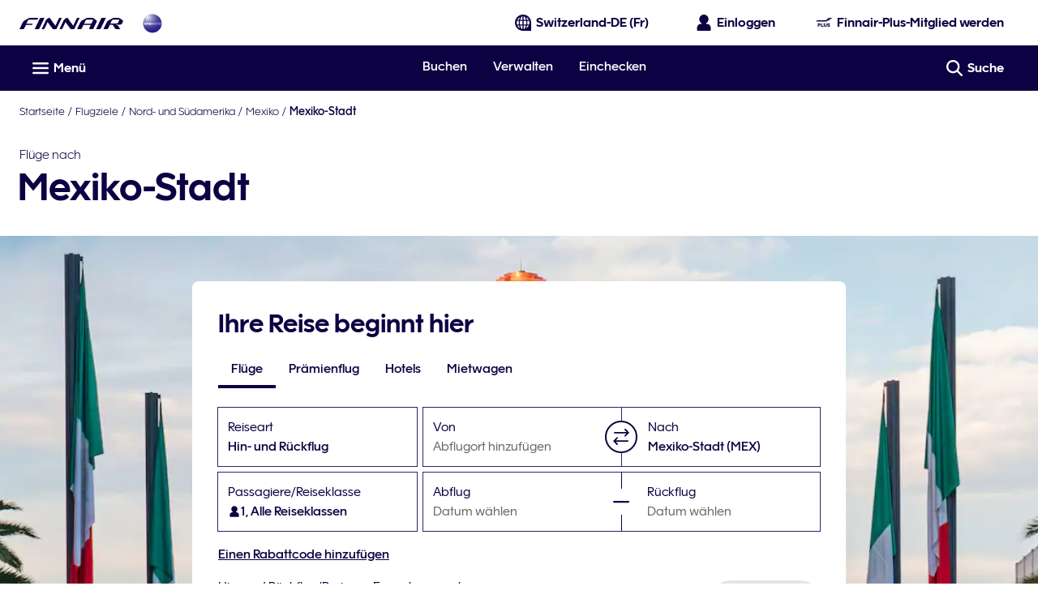

--- FILE ---
content_type: application/javascript
request_url: https://www.finnair.com/NtMa2b/kqvqDr/VzOS/xFdHTw/ls/Q3OaVXaf1Jb9wkG3/M3MLaQE/ATB/wdXgfCRAC
body_size: 169382
content:
(function(){if(typeof Array.prototype.entries!=='function'){Object.defineProperty(Array.prototype,'entries',{value:function(){var index=0;const array=this;return {next:function(){if(index<array.length){return {value:[index,array[index++]],done:false};}else{return {done:true};}},[Symbol.iterator]:function(){return this;}};},writable:true,configurable:true});}}());(function(){KF();nGJ();xwJ();var Dz=function(FV){var tx=0;for(var L1=0;L1<FV["length"];L1++){tx=tx+FV["charCodeAt"](L1);}return tx;};var vz=function(wM){try{if(wM!=null&&!Jw["isNaN"](wM)){var tk=Jw["parseFloat"](wM);if(!Jw["isNaN"](tk)){return tk["toFixed"](2);}}}catch(sE){}return -1;};var PV=function(zj,Cx){return zj|Cx;};var LY=function Dj(RG,Hg){var KV=Dj;var AV=DL(new Number(zB),Zk);var LH=AV;AV.set(RG);for(RG;LH+RG!=bb;RG){switch(LH+RG){case X9:{RG-=rA;Jw[Jn()[X2(lz)].call(null,Hx,lk,hg)][Dh()[YE(zN)](NM,Tj,Mw)]=function(AE){pN.push(AL);var Px=lM()[Hh(Dg)].call(null,Dk,UP);var LN=Ak()[Rk(lj)](Tx,nj,TZ);var Pz=Jw[Dh()[YE(bH)](Jx,UM,EG)](AE);for(var jM,Uk,Rg=VH[cU],rG=LN;Pz[X1()[dx(nN)](B1,Vt,bL,LM)](PV(Rg,bH))||(rG=Ak()[Rk(JU)](sN(bH),Tx,HQ),nx(Rg,VH[lz]));Px+=rG[X1()[dx(nN)](B1,Vt,AM,SU)](C1(mG,xk(jM,mY(zN,HM(nx(Rg,cU),zN)))))){Uk=Pz[Qh(typeof Dh()[YE(fM)],Az([],[][[]]))?Dh()[YE(XU)](V2,sN(sN({})),PM):Dh()[YE(lj)](bn,Cj,AT)](Rg+=hN(WU,n2));if(wY(Uk,MN)){throw new sh(Ok(typeof BG()[Yk(mk)],Az(lM()[Hh(Dg)](Dk,UP),[][[]]))?BG()[Yk(Dg)].call(null,vU,CL,dY,AM):BG()[Yk(n2)](lU,En,UY,Xz));}jM=PV(RY(jM,zN),Uk);}var mL;return pN.pop(),mL=Px,mL;};}break;case EI:{NN[rn()[xH(JU)].apply(null,[DU,bn])]=function(KH){pN.push(gz);var Vj=KH&&KH[Jn()[X2(zN)](LM,sL,jQ)]?function kU(){var Lj;pN.push(HE);return Lj=KH[X1()[dx(JU)](BM,Vn,BV,NY)],pN.pop(),Lj;}:function B2(){return KH;};NN[Qh(typeof Jn()[X2(bH)],'undefined')?Jn()[X2(zz)](sN(sN(cU)),bj,BN):Jn()[X2(Dg)].call(null,R1,Tj,Ww)](Vj,S2()[Aj(mk)].call(null,cU,wj,SL,m1),Vj);var pL;return pN.pop(),pL=Vj,pL;};RG+=Ym;}break;case AF:{RG-=ms;NN[Dh()[YE(Dg)](mG,Y1,gx)]=function(Ez,qH){if(C1(qH,cU))Ez=NN(Ez);pN.push(nN);if(C1(qH,zN)){var wV;return pN.pop(),wV=Ez,wV;}if(C1(qH,n2)&&Qh(typeof Ez,Qh(typeof Ak()[Rk(lz)],'undefined')?Ak()[Rk(CY)](sN(bH),kL,sV):Ak()[Rk(zN)](sN({}),Jx,vM))&&Ez&&Ez[Jn()[X2(zN)](rg,sL,SV)]){var mV;return pN.pop(),mV=Ez,mV;}var SG=Jw[lM()[Hh(lj)].apply(null,[tV,Kx])][qM()[Wj(WU)](Xk,Hx,fY,VM,lj,mk)](null);NN[lM()[Hh(GH)].call(null,dY,YV)](SG);Jw[lM()[Hh(lj)].apply(null,[tV,Kx])][S2()[Aj(bH)](JU,dM,w1,SY)](SG,X1()[dx(JU)](BM,HU,XU,fM),Dj(k9,[S2()[Aj(WU)](nN,HY,Ah,nj),sN(sN(tB)),bG()[jU(bH)].call(null,tg,TU,ZN,R1,SU),Ez]));if(C1(qH,lz)&&dU(typeof Ez,bG()[jU(WU)].call(null,HU,C2,Pj,hM,mk)))for(var XN in Ez)NN[Jn()[X2(Dg)](Bj,Tj,Uz)](SG,XN,function(vN){return Ez[vN];}.bind(null,XN));var kj;return pN.pop(),kj=SG,kj;};}break;case Q3:{NN[Jn()[X2(Dg)].apply(null,[mh,Tj,l3])]=function(VU,cV,M2){pN.push(UU);if(sN(NN[Ok(typeof qM()[Wj(bH)],Az([],[][[]]))?qM()[Wj(bH)](sN(bH),sz,RN,Zh,dY,cU):qM()[Wj(cU)].apply(null,[N1,tY,Rn,DY,Ux,XV])](VU,cV))){Jw[lM()[Hh(lj)](tV,Ub)][Qh(typeof S2()[Aj(bH)],Az(Ok(typeof lM()[Hh(cU)],Az('',[][[]]))?lM()[Hh(Dg)](Dk,sb):lM()[Hh(WU)].call(null,pg,Ln),[][[]]))?S2()[Aj(lz)](KN,Ig,sx,JH):S2()[Aj(bH)].apply(null,[JU,dM,kH,Tx])](VU,cV,Dj(k9,[S2()[Aj(WU)](nN,HY,UH,sz),sN(sN({})),lM()[Hh(JU)](tn,gs),M2]));}pN.pop();};RG-=zT;}break;case dw:{RG-=st;NN[lM()[Hh(GH)](dY,SJ)]=function(bN){return Dj.apply(this,[ls,arguments]);};}break;case TJ:{sh[Qh(typeof X1()[dx(mk)],Az('',[][[]]))?X1()[dx(n2)](IV,p2,lz,UM):X1()[dx(cU)](Tz,IJ,sN(sN({})),mH)]=new (Jw[Dh()[YE(Gn)](bL,sN(sN([])),ZQ)])();sh[X1()[dx(cU)](Tz,IJ,sN(cU),hM)][Dh()[YE(nN)].call(null,BM,Ux,Ls)]=Ok(typeof BG()[Yk(SU)],Az([],[][[]]))?BG()[Yk(mk)].apply(null,[nH,ZA,UY,lk]):BG()[Yk(n2)].apply(null,[XH,G1,zV,tL]);RG+=D;}break;case Ht:{RG-=rJ;pN.pop();}break;case kb:{RG-=PA;var Xg;return pN.pop(),Xg=cN,Xg;}break;case lA:{(function(){return Dj.apply(this,[Qb,arguments]);}());pN.pop();RG-=bw;}break;case nP:{var NN=function(bz){pN.push(RU);if(cj[bz]){var pn;return pn=cj[bz][Dh()[YE(lz)](N1,Gn,g9)],pN.pop(),pn;}var IG=cj[bz]=Dj(k9,[Qh(typeof lM()[Hh(lz)],Az('',[][[]]))?lM()[Hh(WU)].apply(null,[cx,Lk]):lM()[Hh(zN)](WV,zP),bz,lM()[Hh(Gn)].call(null,lk,mQ),sN([]),Dh()[YE(lz)].apply(null,[N1,xM,g9]),{}]);Qg[bz].call(IG[Dh()[YE(lz)](N1,Gn,g9)],IG,IG[Qh(typeof Dh()[YE(SU)],'undefined')?Dh()[YE(XU)].apply(null,[Rx,tV,ZV]):Dh()[YE(lz)](N1,Bj,g9)],NN);IG[lM()[Hh(Gn)](lk,mQ)]=sN(zB);var KM;return KM=IG[Ok(typeof Dh()[YE(cU)],Az('',[][[]]))?Dh()[YE(lz)](N1,sN({}),g9):Dh()[YE(XU)](YY,NY,j2)],pN.pop(),KM;};RG-=HZ;}break;case XF:{NN[qM()[Wj(bH)](PN,gE,RN,Ix,lj,cU)]=function(gL,m2){return Dj.apply(this,[II,arguments]);};RG-=VT;NN[qM()[Wj(mk)](VY,FY,Jx,vh,HU,cU)]=lM()[Hh(Dg)].apply(null,[Dk,QU]);var zH;return zH=NN(NN[Jn()[X2(Gn)](sN(cU),bn,WM)]=cU),pN.pop(),zH;}break;case U3:{var cj={};pN.push(Zj);NN[BG()[Yk(bH)].call(null,Mg,ng,dY,cU)]=Qg;RG+=Pt;NN[lM()[Hh(nN)](Pj,UL)]=cj;}break;case sF:{var Qg=Hg[zB];RG+=vb;}break;case Vm:{var Gj=Hg[zB];var Oj=Hg[tB];pN.push(JH);if(Ok(typeof Jw[lM()[Hh(lj)](tV,pj)][Jn()[X2(nN)].apply(null,[Gn,BH,G2])],Jn()[X2(lj)].call(null,T2,Yh,QU))){Jw[lM()[Hh(lj)].apply(null,[tV,pj])][Ok(typeof S2()[Aj(lz)],Az([],[][[]]))?S2()[Aj(bH)](JU,dM,Yn,XU):S2()[Aj(lz)].apply(null,[zn,AN,Sg,kn])](Jw[lM()[Hh(lj)].call(null,tV,pj)],Ok(typeof Jn()[X2(bH)],Az('',[][[]]))?Jn()[X2(nN)](Bj,BH,G2):Jn()[X2(zz)](mh,pk,rH),Dj(k9,[bG()[jU(bH)](TH,TU,jG,HU,SU),function(WY,IH){return Dj.apply(this,[GF,arguments]);},Jn()[X2(JU)].call(null,VY,nj,NM),sN(zB),Ak()[Rk(Gn)].call(null,YN,VN,qU),sN(sN({}))]));}RG-=JA;}break;case Gm:{var ML=Hg[zB];var gY=bH;for(var Mx=bH;sj(Mx,ML.length);++Mx){var LV=O2(ML,Mx);if(sj(LV,kI)||wY(LV,rf))gY=Az(gY,cU);}return gY;}break;case QJ:{RG-=Pb;for(var Wg=cU;sj(Wg,Hg[Ak()[Rk(bH)](cU,Qn,zk)]);Wg++){var EH=Hg[Wg];if(Ok(EH,null)&&Ok(EH,undefined)){for(var dL in EH){if(Jw[lM()[Hh(lj)](tV,EY)][Qh(typeof X1()[dx(nN)],Az([],[][[]]))?X1()[dx(n2)].call(null,vx,Kh,IE,xM):X1()[dx(cU)].call(null,Tz,FZ,SU,bn)][rn()[xH(GH)](JG,zN)].call(EH,dL)){cN[dL]=EH[dL];}}}}}break;case v3:{var TG=Hg[zB];pN.push(Iz);RG-=jb;this[Ak()[Rk(nN)].call(null,dY,tY,wJ)]=TG;pN.pop();}break;case Is:{var WY=Hg[zB];var IH=Hg[tB];pN.push(Q1);if(Qh(WY,null)||Qh(WY,undefined)){throw new (Jw[Ok(typeof S2()[Aj(SU)],Az([],[][[]]))?S2()[Aj(Dg)](Gn,kM,UV,mH):S2()[Aj(lz)].apply(null,[kN,TL,tn,zY])])(qM()[Wj(Dg)].call(null,bx,lk,rx,BL,sz,kn));}RG+=Dm;var cN=Jw[Qh(typeof lM()[Hh(zz)],Az('',[][[]]))?lM()[Hh(WU)](qk,Tx):lM()[Hh(lj)].call(null,tV,EY)](WY);}break;case qt:{var sh=function(TG){return Dj.apply(this,[mb,arguments]);};RG-=BT;pN.push(cz);if(Qh(typeof Jw[Dh()[YE(zN)](NM,m1,Mw)],Ok(typeof Jn()[X2(Gn)],'undefined')?Jn()[X2(lj)](sN([]),Yh,ht):Jn()[X2(zz)].call(null,Ux,Tk,mG))){var wx;return pN.pop(),wx=sN(sN(zB)),wx;}}break;case QP:{var gL=Hg[zB];var m2=Hg[tB];var nL;RG-=gZ;pN.push(Wx);return nL=Jw[lM()[Hh(lj)].apply(null,[tV,vM])][X1()[dx(cU)].apply(null,[Tz,BA,dM,Mk])][rn()[xH(GH)](nh,zN)].call(gL,m2),pN.pop(),nL;}break;case Ff:{var Zn={};var NE=Hg;pN.push(Cz);for(var VV=bH;sj(VV,NE[Ok(typeof Ak()[Rk(mk)],Az([],[][[]]))?Ak()[Rk(bH)].apply(null,[D2,Qn,XY]):Ak()[Rk(CY)](tV,ZH,WM)]);VV+=lz)Zn[NE[VV]]=NE[Az(VV,cU)];RG-=AZ;var pm;return pN.pop(),pm=Zn,pm;}break;case YA:{var bN=Hg[zB];pN.push(W1);if(Ok(typeof Jw[Dh()[YE(SU)](Qn,KU,WB)],Qh(typeof BG()[Yk(lz)],Az([],[][[]]))?BG()[Yk(n2)].call(null,SN,An,mk,wN):BG()[Yk(WU)](ZM,d1,GN,Gn))&&Jw[Dh()[YE(SU)](Qn,fM,WB)][lM()[Hh(fM)](zY,qg)]){Jw[lM()[Hh(lj)].call(null,tV,gq)][S2()[Aj(bH)](JU,dM,RE,bL)](bN,Jw[Dh()[YE(SU)](Qn,Tx,WB)][lM()[Hh(fM)].apply(null,[zY,qg])],Dj(k9,[bG()[jU(bH)](Y1,TU,gd,m1,SU),Ak()[Rk(Dg)].apply(null,[fD,AM,n5])]));}Jw[lM()[Hh(lj)].call(null,tV,gq)][S2()[Aj(bH)](JU,dM,RE,bn)](bN,Jn()[X2(zN)](Hx,sL,Q1),Dj(k9,[Qh(typeof bG()[jU(lz)],'undefined')?bG()[jU(SU)](n2,k5,EW,sz,G0):bG()[jU(bH)].call(null,Zp,TU,gd,sN(sN(bH)),SU),sN(sN([]))]));pN.pop();RG-=zI;}break;case hJ:{ld.WA=I8[Iq];wS.call(this,Ts,[eS1_xor_2_memo_array_init()]);return '';}break;}}};var DD=function(){return Jw["window"]["navigator"]["userAgent"]["replace"](/\\|"/g,'');};var Ns;var wY=function(Qr,PO){return Qr>PO;};var HK=function(A6){var H0=A6%4;if(H0===2)H0=3;var g4=42+H0;var QK;if(g4===42){QK=function T8(Bd,xO){return Bd*xO;};}else if(g4===43){QK=function rC(P4,YK){return P4+YK;};}else{QK=function AS(A5,qK){return A5-qK;};}return QK;};var ZW=function(C6){return Jw["Math"]["floor"](Jw["Math"]["random"]()*C6["length"]);};var m0=function(hq,r5){return hq^r5;};var AR=function MR(QR,A0){'use strict';var ER=MR;switch(QR){case jA:{var OK=A0[zB];pN.push(U8);var LC=Jw[lM()[Hh(lj)](tV,hX)](OK);var Y4=[];for(var S4 in LC)Y4[Jn()[X2(cU)].apply(null,[Bj,tg,Ef])](S4);Y4[X1()[dx(BW)].apply(null,[cU,dp,HY,FY])]();var W7;return W7=function Zd(){pN.push(zq);for(;Y4[Ak()[Rk(bH)](sN(sN({})),Qn,BC)];){var hR=Y4[Ok(typeof bG()[jU(XU)],Az([],[][[]]))?bG()[jU(pE)].call(null,tg,rp,mD,zN,WU):bG()[jU(SU)](cU,I5,mh,sN(sN(bH)),z5)]();if(OR(hR,LC)){var N8;return Zd[bG()[jU(bH)](mG,TU,Fp,Iq,SU)]=hR,Zd[lM()[Hh(Jx)](T2,wC)]=sN(cU),pN.pop(),N8=Zd,N8;}}Zd[lM()[Hh(Jx)](T2,wC)]=sN(VH[cU]);var Zq;return pN.pop(),Zq=Zd,Zq;},pN.pop(),W7;}break;case Yf:{pN.push(wd);this[lM()[Hh(Jx)].apply(null,[T2,x6])]=sN(bH);var M4=this[Ak()[Rk(N1)](Jx,SY,sm)][bH][BG()[Yk(lj)].apply(null,[dM,S6,Cj,nN])];if(Qh(bG()[jU(fM)].call(null,zN,tO,XO,Hx,SU),M4[S2()[Aj(lj)](n2,LK,XO,Bj)]))throw M4[qM()[Wj(nN)](lk,WU,z8,CE,mh,WU)];var B7;return B7=this[Qh(typeof Dh()[YE(Td)],'undefined')?Dh()[YE(XU)](SW,JH,JH):Dh()[YE(N1)](fD,xM,Qt)],pN.pop(),B7;}break;case d9:{var Vq=A0[zB];var VD;pN.push(YY);return VD=Vq&&hS(Jn()[X2(lj)](lk,Yh,Aq),typeof Jw[Dh()[YE(SU)].call(null,Qn,IE,Uf)])&&Qh(Vq[lM()[Hh(cU)](sV,t6)],Jw[Dh()[YE(SU)](Qn,XR,Uf)])&&Ok(Vq,Jw[Dh()[YE(SU)].call(null,Qn,cD,Uf)][X1()[dx(cU)](Tz,pQ,VW,Bj)])?X1()[dx(SY)](lk,vd,fD,pE):typeof Vq,pN.pop(),VD;}break;case mb:{var NK=A0[zB];return typeof NK;}break;case QZ:{var KD=A0[zB];var GR;pN.push(tL);return GR=KD&&hS(Jn()[X2(lj)].apply(null,[Jx,Yh,kB]),typeof Jw[Qh(typeof Dh()[YE(Gn)],Az('',[][[]]))?Dh()[YE(XU)](PC,tn,rX):Dh()[YE(SU)].call(null,Qn,HY,PZ)])&&Qh(KD[lM()[Hh(cU)].call(null,sV,P8)],Jw[Dh()[YE(SU)].apply(null,[Qn,sN(sN(bH)),PZ])])&&Ok(KD,Jw[Ok(typeof Dh()[YE(lj)],Az([],[][[]]))?Dh()[YE(SU)](Qn,sN({}),PZ):Dh()[YE(XU)].apply(null,[TO,GH,P8])][X1()[dx(cU)](Tz,r3,SU,sN(sN({})))])?Ok(typeof X1()[dx(AO)],Az([],[][[]]))?X1()[dx(SY)](lk,YJ,AO,sN({})):X1()[dx(n2)](X6,j5,SY,n8):typeof KD,pN.pop(),GR;}break;case hb:{var F8=A0[zB];return typeof F8;}break;case mZ:{var P6=A0[zB];pN.push(P7);var S5;return S5=P6&&hS(Jn()[X2(lj)].apply(null,[GH,Yh,H7]),typeof Jw[Dh()[YE(SU)](Qn,sz,sJ)])&&Qh(P6[Qh(typeof lM()[Hh(D2)],'undefined')?lM()[Hh(WU)](DO,Q1):lM()[Hh(cU)](sV,Zj)],Jw[Ok(typeof Dh()[YE(mk)],Az('',[][[]]))?Dh()[YE(SU)](Qn,sN(sN(bH)),sJ):Dh()[YE(XU)](GO,nj,Np)])&&Ok(P6,Jw[Dh()[YE(SU)].call(null,Qn,JH,sJ)][X1()[dx(cU)](Tz,CC,HY,JU)])?X1()[dx(SY)].apply(null,[lk,Fp,x4,sN(sN(bH))]):typeof P6,pN.pop(),S5;}break;case mT:{var zd=A0[zB];return typeof zd;}break;case RQ:{var c5=A0[zB];pN.push(Tk);var J7;return J7=c5&&hS(Jn()[X2(lj)].apply(null,[XR,Yh,RO]),typeof Jw[Dh()[YE(SU)](Qn,JH,vt)])&&Qh(c5[Qh(typeof lM()[Hh(rg)],'undefined')?lM()[Hh(WU)](hX,Rn):lM()[Hh(cU)](sV,tq)],Jw[Qh(typeof Dh()[YE(bn)],Az([],[][[]]))?Dh()[YE(XU)].call(null,Ln,sN([]),bS):Dh()[YE(SU)].call(null,Qn,Iq,vt)])&&Ok(c5,Jw[Dh()[YE(SU)](Qn,AO,vt)][X1()[dx(cU)].apply(null,[Tz,DA,YN,sz])])?X1()[dx(SY)](lk,A4,zV,Gn):typeof c5,pN.pop(),J7;}break;case DP:{var Jp=A0[zB];return typeof Jp;}break;}};var HX=function(){return OC.apply(this,[nA,arguments]);};var sN=function(fq){return !fq;};var OC=function N7(Cq,pK){var Cr=N7;do{switch(Cq){case hm:{lj=Gn+n2+SU-zN+lz;BV=SU*zN-n2+lz*Gn;Cq=hT;Jx=n2*zN+Dg-SU;bL=Gn+n2-mk+SU+N1;rg=Gn*mk-lz*WU+n2;HU=n2+Dg+nN+mk+WU;GH=nN+Dg*cU-n2+lz;}break;case X:{p4=Gn+f6*mk+WU+SU;Xr=zN*nN*WU-n2-Gn;NC=N1+Dg*f6;Sp=Dg+nN-N1+f6*zN;Ir=f6*zN-mk+nN*Gn;fp=N1*mk*SU-f6-Gn;vR=N1+lz*SU+zN*f6;Cq=SA;}break;case CB:{Cq=rA;vU=n2*Gn*zN+f6-lz;L6=nN*mk-Dg+SU*f6;wq=Gn*lz*nN;x0=f6*mk+n2+lz;}break;case Ob:{Rp=zN*f6-lz*Gn*mk;xK=mk-N1+f6*zN-cU;U6=f6+zN*nN+n2+WU;D7=mk*SU*N1+lz-f6;T7=f6*SU-WU*cU+N1;rK=mk-cU+f6*n2-Dg;Cq=G9;v5=SU+lz+f6*zN-N1;z6=SU*f6-n2-mk;}break;case hQ:{Cq-=V3;Wq=lz*f6+n2-cU-N1;P7=N1*Dg-nN*WU+zN;OE=Dg-SU+cU+zN*N1;vO=cU*nN*SU+f6*zN;}break;case dF:{Cq=JQ;x5=f6*nN-N1*Gn+mk;K8=zN*nN*n2+Gn+mk;RC=mk*n2*SU*cU;bR=zN*N1*WU+f6+nN;}break;case jB:{nC=WU*nN*SU+N1*Dg;jO=mk*f6+zN+N1+SU;Cq-=v3;ID=WU+Gn*f6*cU;G1=mk*f6-n2*zN;UK=mk*WU+N1+f6-SU;}break;case Qb:{BK=WU+cU+mk+f6*SU;Cq=Dw;S6=zN*f6+cU+mk-WU;m1=Dg*cU*nN+n2*mk;v7=N1+Dg-lz+f6*zN;JX=f6*SU-cU+zN+nN;Y7=nN+f6*zN-lz+WU;dM=nN*mk+N1+lz+cU;}break;case O:{Cq+=c9;pN.push(R6);sX=function(KO){return vp.apply(this,[fP,arguments]);};wS(hb,[tY,rx]);pN.pop();}break;case NZ:{Cq=DP;tK=mk+cU+Gn+f6*Dg;fr=cU*nN+f6*Gn-n2;NS=Dg*N1*n2+lz-WU;O6=N1*Dg-n2-cU+zN;}break;case pf:{Cq+=Ob;Xq=Dg+Gn+mk*nN*zN;NX=mk-Gn-Dg+f6*zN;vS=f6*lz-cU+Gn*mk;jr=lz+SU*f6+nN-cU;vq=Dg-zN+f6*nN-Gn;}break;case Sb:{Cq+=Gb;VR=nN*WU+zN*f6;Dd=nN+lz*SU+Dg*N1;Cd=zN*Gn+n2*f6;F7=zN*f6-n2*Dg-mk;Z5=cU+Gn+f6*zN+mk;}break;case sT:{V8=f6+zN+N1*Dg-SU;Cq=BQ;BO=N1-nN-zN+f6*Gn;sq=f6*zN-WU-nN*n2;US=Gn*Dg*nN-lz;cX=n2*Dg*N1+WU;}break;case TQ:{hD=zN+WU*nN*Gn-Dg;SO=N1*mk+n2-cU+lz;nO=WU+SU*n2+mk*f6;Cq+=bZ;Uq=mk*f6-SU+Gn*Dg;gE=n2*Dg+N1+mk*SU;MW=f6*Gn+WU*zN;U4=mk-lz+f6*WU+SU;AX=nN+zN*mk+n2*N1;}break;case pt:{B6=Dg*f6+nN-n2*SU;Cz=cU*lz+SU*Gn*nN;ZH=f6*zN-Dg+Gn*WU;Cq+=sA;WM=Gn+n2*nN*mk*lz;XY=cU*lz*nN*zN*WU;Zj=f6*WU-Gn;}break;case ZB:{Cq=G;if(sj(Mp,rW.length)){do{var xS=O2(rW,Mp);var XS=O2(sR.JT,mX++);WS+=N7(GF,[C1(PV(bO(xS),bO(XS)),PV(xS,XS))]);Mp++;}while(sj(Mp,rW.length));}}break;case dQ:{DK=lz*nN*zN*SU-mk;Cq=DQ;TL=Dg*f6+zN*nN-Gn;Mq=mk*Dg-SU-WU+f6;hr=Dg*Gn*lz*mk-nN;v6=zN*N1*WU-mk;}break;case P3:{XK=Dg*N1+mk+lz*f6;OW=cU*Gn*WU*SU*Dg;md=f6*zN-Gn*SU-n2;Cq-=nJ;M0=zN*n2+mk*f6+cU;AW=zN*N1-WU+nN-cU;z0=Dg*zN*mk+SU;}break;case fw:{d6=mk+Gn*nN*SU+lz;W6=mk*Gn+Dg*f6-lz;Cq=Z;V4=n2+zN*nN*Dg;g5=zN*mk*nN+cU;lr=zN*mk*lz*Gn;}break;case bI:{EG=mk+N1*n2*Dg-zN;Cq+=tw;Q0=lz*N1*SU-n2-Gn;MO=nN*f6+Gn+zN-N1;M6=f6-n2+nN+mk*Gn;C7=n2*N1-cU+mk*SU;fY=Gn+SU*N1-n2-zN;xX=f6-cU+nN*Dg-mk;}break;case AJ:{CL=Gn*f6+lz+WU+N1;k0=N1+nN+Dg*f6+mk;C2=Gn*n2*nN-cU+f6;dq=lz+zN*Gn*SU-cU;N0=Gn*zN*SU+n2+mk;Y0=nN*n2+SU*Dg*Gn;DX=Dg*cU*f6+n2*zN;Cq+=I;zp=N1+SU*f6+lz-nN;}break;case J3:{T4=f6-lz-nN+N1*zN;YX=SU*zN+f6+N1;F5=N1+mk*SU*Dg+f6;Cq-=tA;C8=SU*f6-WU+Gn*n2;OO=Dg*N1-lz*Gn+f6;fX=N1*nN+f6*WU+cU;j0=Dg*Gn*nN+mk+cU;}break;case pP:{cr=f6*zN+mk+nN+lz;H8=f6+Gn*N1+lz-nN;FK=N1+nN*Gn+f6*lz;TR=f6*nN-cU-N1-n2;Gp=Gn*f6+Dg+nN+lz;GD=mk+Gn*f6-zN*n2;Cq=Bm;}break;case SB:{Cq=AJ;ES=WU*Gn*zN+n2-SU;Z7=lz*Dg*N1-WU-n2;lW=zN*nN+WU+Dg*f6;MX=n2+zN*N1*WU-f6;E6=WU*N1*zN-n2;Np=Gn-N1+SU*f6;O7=Z7+lW-MX+E6-Np;}break;case cQ:{hW=nN+Gn*zN*mk-WU;Gr=N1*SU*cU*n2-WU;tO=Gn+f6*n2+cU-N1;r4=Dg*SU*nN+f6-mk;Rd=SU*f6*cU+zN+Dg;Cq+=RQ;}break;case Us:{Cq=tw;GW=lz*N1+Dg*nN*mk;f0=nN+n2*N1*Dg+WU;qp=Dg*N1+cU-lz*SU;Fq=WU+lz*zN*nN+N1;w0=WU+nN*mk*SU;w6=N1*Gn+lz*mk-cU;f4=zN+N1+lz+f6*mk;b8=zN+nN*Dg*Gn+WU;}break;case D:{k6=n2*WU*SU*Gn+lz;Pj=mk-cU+WU*zN*SU;Cq=xt;Kx=zN*n2*nN+WU+Dg;DY=nN*zN-WU+f6;pj=n2*f6-cU+lz*nN;g7=mk*SU+Gn*Dg;hd=N1*nN*cU+Dg-n2;hC=nN*WU+SU+Gn*f6;}break;case D9:{qq=N1+Dg*f6-WU+cU;bd=f6*mk+n2+WU;K4=f6+N1*nN+mk+Dg;vE=SU*f6+mk*N1*cU;Cq-=If;LR=zN*cU*f6+mk+Dg;}break;case xA:{lK=n2*SU*N1-zN;B8=nN*lz+zN*f6+N1;sd=cU-SU-WU+N1*mk;n7=f6*Dg-nN-SU+mk;Cq+=hA;Z6=N1*nN-f6*cU+WU;P5=Gn+cU+f6+zN*N1;}break;case OB:{Cq+=lm;p6=mk-lz*zN+N1*SU;dR=n2+nN*SU*WU+lz;DW=zN+Gn*mk+f6-SU;mC=f6*n2-mk*WU-lz;xW=n2*lz*N1+f6*SU;}break;case qZ:{b6=N1+Gn*zN*nN;F4=lz-n2+Dg+Gn*f6;k8=zN*cU*n2*nN-Gn;Rq=zN-N1+SU*f6;Cq+=xt;jd=nN*f6-n2-SU*Gn;IW=lz-nN+SU*f6-cU;}break;case IT:{xC=N1*cU*lz+f6;Wr=lz+WU*f6-SU-cU;Cq=w9;l4=Gn*mk*zN+f6*lz;BR=f6+Dg*nN-Gn+mk;cx=Dg-cU+SU*WU*N1;}break;case cZ:{dC=Gn*f6+lz-SU*Dg;YR=f6+Gn*nN*SU;lR=nN*mk*Gn-WU*N1;Cq-=GQ;lp=WU-N1+Gn*Dg*SU;Nr=N1*lz*SU+f6-zN;}break;case t3:{En=Gn*lz+f6*mk+n2;Xz=lz-Gn+N1*nN*WU;nS=f6*nN-Dg-zN*Gn;p7=nN+SU+f6*Gn+cU;Cq=wT;}break;case nF:{UD=mk*lz+N1*Dg*cU;kp=N1*lz+cU+f6*mk;qr=f6*zN-Gn*Dg+N1;l0=Gn*WU*N1+n2-cU;p5=SU*Dg*Gn+WU-f6;AK=Gn+lz+N1*nN+Dg;Cq+=G3;Q6=f6*Dg-cU+Gn+nN;VO=zN*cU*nN*Dg+mk;}break;case bA:{Cq-=Qb;Qp=cU*zN*WU*N1+Dg;tr=Gn*zN*SU-n2+nN;UC=Dg*Gn*zN-nN;Fd=n2+mk+zN*f6-N1;XD=Dg*mk*nN+Gn+SU;}break;case ss:{Cq+=js;I4=Dg*N1*n2+zN;VK=nN+n2*f6*lz-SU;bp=WU+f6*nN+mk-N1;C4=n2*f6*cU+Dg*mk;jp=nN*mk*Gn+Dg+n2;}break;case Q3:{LS=f6*SU+zN+n2;U8=f6*n2+SU+lz+zN;h8=zN*f6-mk-Dg*SU;Cq-=AF;wd=f6*Dg+nN-SU;rp=WU*nN*n2*lz-Gn;sW=cU*nN*N1+zN+lz;XW=mk*Gn+zN-n2+f6;Hq=Gn*N1*lz-n2-mk;}break;case Gb:{Cq=DT;kn=nN+zN*mk-Dg-Gn;tn=n2+Gn-WU+N1+mk;FY=Dg+N1-mk+n2+zN;QX=Dg*mk+lz+WU*SU;P0=N1*lz*cU-zN;Mk=mk*Dg-nN+N1+SU;IE=N1+zN*Dg-nN+n2;zV=nN*SU+N1-mk+lz;}break;case v3:{bq=n2*N1*mk-SU-zN;lS=Dg*SU*nN-WU;Cq=VA;f8=n2+lz*SU+zN*f6;lO=lz*N1+SU*Gn*nN;ZD=nN*zN+mk*f6-WU;}break;case cP:{Cq=v3;br=Gn*Dg*WU+f6*SU;pR=WU+mk*f6-lz-Gn;RO=Dg*lz-SU+f6*Gn;Lr=nN*lz+f6*zN+Gn;xR=nN*Gn*n2+SU*f6;zC=SU*nN+zN*f6-WU;OX=N1*mk-Dg*cU+Gn;}break;case Wf:{VC=N1*zN-n2+f6*Dg;QO=nN-lz+WU*f6-zN;wD=Dg+cU+nN*f6-N1;tq=N1+zN*Gn+n2*f6;n8=cU+Gn+SU*zN*lz;hM=mk*nN+Gn-Dg+N1;Cq=bB;}break;case VA:{JS=mk*SU*zN-cU-n2;Cq=HB;nX=f6*WU-Dg*lz-Gn;dX=SU+Dg*cU*f6+zN;Y5=f6*nN+Dg-N1*lz;Eq=lz*n2*cU*f6+N1;rd=N1*mk-SU-WU+Dg;IK=SU-n2+N1*nN;YW=mk*f6+N1+lz;}break;case F9:{w7=f6+Gn+Dg*zN;RX=Dg*mk*cU*Gn;r8=f6*Dg+nN-lz-SU;G6=N1*SU*n2+zN*cU;Q8=cU+Dg*n2*zN*lz;J4=cU*f6*zN-N1+mk;Cq-=nA;}break;case RJ:{for(var A8=bH;sj(A8,xd.length);++A8){Ak()[xd[A8]]=sN(mY(A8,CY))?function(){return x7.apply(this,[qQ,arguments]);}:function(){var LX=xd[A8];return function(m6,W8,Er){var tS=dS.apply(null,[T2,W8,Er]);Ak()[LX]=function(){return tS;};return tS;};}();}Cq=DF;}break;case BQ:{N4=f6*mk-SU*Dg-n2;An=Dg*f6+WU-zN*SU;H6=f6*Gn+lz*N1;Cq=YQ;GS=N1+f6*zN+Dg;}break;case Lt:{Gq=f6+zN-nN+N1;M7=zN*N1*lz-WU-SU;V6=N1+Dg+nN+mk*f6;rD=n2*Gn*Dg*cU;NM=WU+mk*Dg+f6+zN;Cq-=Ow;Op=mk*N1+n2*cU+nN;}break;case lm:{GO=N1*Gn*WU-f6*SU;LM=cU+Dg*Gn+WU+mk;Cq+=vQ;Bj=N1-WU-n2+Gn*Dg;Ux=WU*Dg+N1*cU+lz;TC=zN*n2+mk*WU;SN=mk*f6+SU*N1*cU;lX=zN*f6-lz-N1+nN;ZO=f6*mk-WU+SU-N1;}break;case rF:{jW=N1*zN+f6+mk-SU;CE=nN-lz-mk+f6*zN;Vp=Dg*SU+n2*mk*nN;sC=cU+n2+Dg*f6+nN;wW=f6*SU+n2*nN-zN;Kp=SU*mk*Gn-WU-zN;kC=mk*SU*N1+zN-nN;Cq-=D;T5=n2*f6-mk-cU+N1;}break;case dP:{pO=nN+mk*N1*n2-f6;vM=zN-Dg+f6*nN-SU;RN=zN*nN+mk+lz*f6;dK=lz+cU+SU-WU+f6;sL=WU+f6-cU+n2;I5=mk+lz*cU+N1*WU;Cq-=Ot;}break;case wf:{Hp=n2*f6+cU-SU-WU;D4=Gn+nN*Dg+f6*SU;qC=Gn*mk*n2+zN+f6;I7=f6-lz+n2*mk*Dg;Cq=DF;JW=zN*f6-lz*Dg+WU;CK=mk*cU+f6*zN-SU;SS=N1*zN-WU*Gn+lz;zD=n2+cU+zN*nN*Gn;}break;case wT:{c7=nN*N1+WU*Dg-SU;Kq=f6*nN-cU-Dg;v8=mk*WU*nN+SU*f6;UR=zN*f6+Dg+mk+N1;Cq=vA;Bp=SU*zN*lz*nN;SC=N1*Dg-SU+mk+f6;}break;case qm:{SX=zN*N1+Gn+n2+Dg;BX=lz+SU*Gn*zN;Cq=J3;Md=SU*f6-Dg*n2+cU;PS=f6*Dg-WU+N1+nN;}break;case DP:{kO=f6*zN-Dg-mk-Gn;jS=f6+zN*N1+Dg+SU;CS=lz+Dg+mk*f6-N1;Fr=n2*WU*SU*Gn-lz;HD=Gn+WU*N1*mk-n2;t4=nN+f6*SU-Dg*n2;zS=nN*f6-WU-N1*Gn;Cq=Us;m5=mk*SU*zN-Gn+nN;}break;case bB:{G2=nN+mk*f6-WU+zN;TX=Gn+cU+mk*N1*SU;l7=n2+f6-lz+zN*nN;sr=lz*zN*n2*Dg;Cq+=qI;Jq=f6*Dg+nN+N1-n2;vC=mk-lz+nN*WU*n2;vr=lz*Dg*zN+nN;}break;case RT:{sp=f6*lz*mk-nN*N1;Z8=zN+n2+mk*f6+cU;Cq+=gw;Br=lz-Dg+f6*n2+cU;Or=n2*f6-mk+SU*N1;}break;case rA:{hK=WU*nN*mk*SU*cU;Vr=zN*nN+f6-lz+N1;RW=f6+mk+Gn*n2*nN;Cq-=X9;ng=f6*n2;wp=N1*nN+SU-Dg+cU;DS=zN*SU+Gn*f6+N1;}break;case vw:{U0=nN*cU+n2*Dg*N1;PD=Gn*f6+N1-n2-WU;dd=lz-cU+n2*WU*N1;NW=SU*Gn+WU*lz*f6;dr=zN*f6-Dg*Gn-WU;Cq=nw;cW=N1+lz+SU*nN*Gn;mO=nN*Gn*zN;mR=zN*f6-N1;}break;case YQ:{Cq+=kP;c6=f6*nN-Dg*SU-mk;xr=n2*Dg*SU-cU;MD=SU+nN*f6-N1-WU;EO=n2+f6*zN+SU*Dg;DR=lz-WU+f6+mk*SU;B4=n2+mk*N1-cU-Dg;O5=nN+Dg*f6+zN*Gn;}break;case jT:{NO=N1*lz*Gn-nN*mk;hp=f6+nN*zN*Dg-cU;ZR=Gn*f6-n2*lz+mk;wR=n2*cU*f6+Dg*WU;CO=lz*nN*Gn+mk-cU;Cq+=hJ;}break;case mZ:{vh=n2*f6+WU;QU=f6*mk-WU*cU*SU;Cq=fs;zn=nN+f6*n2-SU+WU;Sg=f6*Gn-n2-SU*Dg;Yn=N1*lz*WU+cU;pk=n2-WU*cU+f6*mk;}break;case tw:{KR=WU-n2+cU+f6*SU;jR=lz-mk-Gn+Dg*f6;b0=n2+zN+WU+N1*nN;sK=WU-nN+N1*mk*n2;Cq+=pf;}break;case Ym:{Xd=SU*f6-zN-n2;G8=f6*Dg+nN-zN+Gn;tX=Dg*N1*n2+nN-Gn;Q4=SU+f6*Gn+lz+mk;Cq=WJ;IO=f6*cU*nN-Dg*N1;}break;case Ff:{zr=mk+SU+N1+WU*f6;VS=zN*N1+Gn-WU+n2;M5=nN+f6*n2-SU;x6=Gn*f6+WU-lz*Dg;tp=zN*f6-N1*SU*lz;JO=f6*mk-cU-zN-lz;q6=SU+n2+f6*zN+nN;N5=f6*n2-nN*WU+SU;Cq-=q3;}break;case wB:{q5=f6-Gn-Dg+N1*SU;wX=zN*N1+cU-mk+nN;Cq=M3;Lq=f6*zN+n2+N1-SU;E8=Dg*Gn*nN-N1-mk;FW=WU*mk+Dg+zN*f6;Aq=Gn*f6-lz-WU*nN;xq=lz*N1*mk+Dg+WU;Jr=N1*lz+zN+mk*f6;}break;case Pf:{tY=zN*cU*Gn-WU-Dg;rx=nN+WU+n2*zN*Dg;m4=SU*WU*N1-n2+cU;Cq=Wf;wC=lz+mk*f6+SU-N1;Mg=f6*cU*lz*WU+SU;}break;case Mf:{KN=n2*nN*Dg-mk+Gn;Ig=N1+f6*n2-WU-mk;sx=Dg+mk+Gn*N1+SU;ZM=SU*f6+WU;Cq+=wt;d1=Dg+f6+zN+n2*N1;}break;case SA:{Cq+=qZ;vd=Dg*f6-Gn-nN;DC=Gn-cU+lz*f6;FX=n2*N1-WU+f6;k7=zN*SU*mk+nN;}break;case G9:{kR=f6+nN-Dg+zN*N1;Wd=zN*nN*Gn+SU*N1;ZK=mk+Dg+cU+f6*SU;FC=Gn*f6-mk+lz*cU;Cq+=s9;b4=mk*f6-n2+Gn*lz;}break;case nw:{J5=f6*lz*SU-nN-N1;RS=nN*f6-zN*mk*Dg;YO=zN*Dg+n2*N1+f6;FO=n2-WU+N1*zN-Gn;wK=lz*f6+n2-SU+Dg;vD=WU+nN*mk*Dg+Gn;Cq=Yw;rX=lz+mk*Gn*SU+nN;D6=zN+n2+cU+Dg*N1;}break;case z9:{YD=SU-N1+mk*f6-cU;Bq=N1*Dg+n2*nN-mk;ZC=f6*zN+SU*N1+mk;Cq=pt;TS=zN*f6-mk-n2*N1;}break;case Bb:{wr=SU*Gn*nN*cU+Dg;ZX=SU+mk*zN*nN*lz;Cq=pP;rr=N1+Dg*nN*SU*cU;BD=n2+Gn*WU*lz*nN;}break;case vI:{Jd=f6*n2+lz+Dg;J6=SU*N1*mk-Gn*lz;fC=f6*mk+lz+n2+nN;qO=cU+mk*N1+n2*lz;Q5=mk*f6+lz+N1+Dg;Cq-=tA;dD=f6*n2+N1-zN;xD=SU-zN+Dg*nN*mk;}break;case Ms:{YS=mk*WU*N1+f6*cU;Nq=Dg*f6+WU+nN*Gn;hO=zN*f6-N1+WU-lz;rR=f6*nN+Gn-mk*SU;Cq-=ps;rO=f6*WU+Gn*Dg*mk;nK=WU*cU*f6+SU+Gn;}break;case HB:{m7=WU-zN+N1*n2*SU;DO=cU*WU*nN*mk-zN;EC=lz-SU-N1+f6*nN;D8=zN*f6-Dg-n2*WU;Cq=HF;}break;case mP:{gz=Gn+f6*WU*lz;HE=f6-n2+Dg*cU*Gn;Cq-=wI;Wx=Gn-N1+f6*Dg;JH=Dg*cU*nN-n2+N1;}break;case vB:{CX=lz+n2*f6*cU+nN;mK=f6*Dg-WU-n2;cR=n2*WU+SU+f6*zN;Cq=K9;gK=cU*Gn+zN*f6-N1;dO=f6*SU+Gn+n2+N1;sS=Gn*N1-WU*SU-lz;}break;case fm:{f6=Gn-zN+N1*WU;jq=f6*nN-n2+SU-zN;bH=+[];Pr=zN*Gn-WU*lz-SU;KS=f6*nN-Gn-lz-WU;Cq=Fs;}break;case GI:{EY=cU*mk*SU*N1-nN;Cq+=wf;zk=f6*Dg+zN-n2*SU;Kh=mk-lz*nN+f6*Dg;JG=zN+n2+SU+f6*Gn;}break;case Yw:{IC=f6+zN*mk*Gn-nN;mD=zN-cU+SU*N1*WU;DE=zN+Dg+f6*lz+SU;Ud=N1*Dg-cU+zN*n2;lC=mk*WU*N1-f6-Dg;Cq-=db;LO=WU+zN*Dg*nN+N1;AC=N1*Gn+SU*mk*Dg;}break;case WP:{B5=Dg*mk*WU+f6*SU;V7=cU*lz*Dg*N1-mk;L4=f6*lz+SU*Gn;wO=f6-n2+N1*Gn+mk;jC=Gn+zN*SU*Dg+N1;p2=Dg*f6+lz-SU;UX=SU+f6+nN+lz*n2;Cq=dQ;}break;case fQ:{dY=SU+Dg+Gn+WU*mk;Iq=zN+mk*lz*Dg-nN;bx=SU*Gn-nN-cU-mk;CY=mk*zN+WU-n2*nN;T2=Gn*nN*cU-mk;Hx=zN+WU+Gn+N1*lz;Cq+=M3;}break;case tZ:{gX=nN+Dg*lz+f6*zN;UL=f6*SU-mk-nN-cU;Ip=Gn+zN*f6+Dg-cU;PK=zN+Dg+f6+N1-nN;UM=WU*cU*lz*zN+N1;Cq+=Xb;kK=n2+Dg-N1+f6*nN;Tp=Gn*f6+n2+lz+mk;l8=cU-Gn+N1*nN*WU;}break;case Dw:{qW=N1*zN+SU*Dg;pS=n2-WU+N1*lz*Dg;Cq=gB;QC=lz+N1*WU*nN-Dg;m8=SU-n2+Gn*f6*cU;gC=f6*Dg-N1+Gn-n2;}break;case VI:{return V5;}break;case dA:{Cq=cQ;WO=f6*Gn-n2+mk-N1;f7=f6*nN-cU-n2*zN;TK=f6*Gn*cU+SU*nN;QS=Gn*cU*f6-WU-nN;G5=mk*N1-SU+n2*f6;Pq=mk*N1-nN+f6*Dg;}break;case Rs:{mS=Gn*lz*N1-cU-mk;I6=f6*SU-WU+nN*N1;A7=N1+zN*f6+nN+lz;f5=n2+zN+lz*f6*WU;Cq-=K3;ZS=Dg*f6+lz+N1*n2;CC=cU+Dg*SU+zN*f6;}break;case DQ:{z7=f6+Dg*Gn+mk;Mr=nN*zN*mk-Gn;Cq-=Kb;qd=WU+Dg*mk*SU-zN;g6=WU*zN+Gn*f6-nN;}break;case B:{PR=Gn*N1+nN*mk*Dg;dW=lz*Gn*N1-nN*Dg;zK=WU*f6-mk+nN-Gn;Cq=tZ;HC=mk*cU+N1*nN+WU;X5=mk-cU+N1+Dg*f6;Z0=Dg*f6+zN+nN*lz;}break;case KQ:{XC=Gn*Dg*n2-nN;ZV=Dg+cU+lz*N1*zN;Yd=Dg*f6*cU+WU+SU;GC=lz+f6*zN+mk*Gn;k4=f6*cU+nN*Dg*Gn;Cq-=jA;H7=f6*Dg-cU+mk-nN;SL=nN+f6*Dg-zN+n2;n4=cU*WU+Gn*f6+N1;}break;case FF:{ED=nN+zN*SU*n2*mk;R8=f6*Gn-n2*cU+N1;A4=nN*Gn*zN+SU-WU;Cq=jT;kr=Gn*SU+Dg*f6;bX=Dg*f6+nN+N1*zN;IR=Dg*N1+lz*Gn+SU;}break;case Qs:{CW=nN*SU*Dg+zN-n2;X8=lz*mk+n2*f6+N1;HR=Gn*n2*SU+zN;Cq=EQ;KK=cU+Gn*f6+nN*zN;Lp=n2+lz+WU*f6;Oq=n2*Dg*N1+Gn*lz;}break;case ST:{FS=N1*zN-mk+Dg*SU;jD=WU*N1*Dg-f6-nN;pW=f6*nN*cU-WU-mk;E5=f6*WU+n2*N1+mk;z4=nN*cU*SU+f6*Dg;Dp=SU*WU+f6*lz-cU;Cq=Rs;qS=n2+Gn+f6*mk+SU;}break;case ls:{cO=f6*Dg+cU+SU*zN;Nd=n2+mk+N1+Gn*f6;H5=lz+WU*f6+zN*SU;Sd=n2*f6+N1*Dg+SU;Y8=WU*cU*Dg+N1*Gn;cp=f6*Gn-mk*cU*zN;Cq=GB;lD=Gn+N1*zN+f6-SU;s8=zN+f6+N1*mk+n2;}break;case NQ:{XR=mk-lz+zN*Gn+cU;bn=SU*Dg+n2-Gn+mk;KU=Gn+WU+nN*zN;mh=lz+n2-WU+zN*Gn;kX=mk+cU+nN*SU;Cq+=BB;TH=SU+nN*Dg+n2+mk;LD=lz*SU-nN+Gn*zN;nj=mk+N1+Dg*WU;}break;case kb:{q4=mk+nN+Dg*lz*Gn;lq=lz*n2*f6-zN+WU;HS=n2-WU+N1+Gn+f6;Cq=CF;qR=zN+n2+SU*Gn*nN;np=N1*nN*WU-cU;Rn=WU*N1*SU+zN*mk;G7=nN-zN*Gn+f6*Dg;}break;case JP:{w1=lz*n2+f6+WU-cU;L0=zN+Dg+SU+Gn*f6;S7=WU+f6-n2+N1*nN;W4=Dg*N1+Gn*lz+zN;Cq=Q3;}break;case vA:{Cq-=RF;XO=Gn*mk+zN*f6-N1;X4=Gn*f6+cU-zN-nN;IX=Dg*f6+zN+Gn-nN;j6=f6+Dg*SU*n2;D5=lz+cU+mk+f6*SU;zW=nN*cU*lz*N1-Gn;nd=nN+Gn*f6-WU+cU;}break;case Rm:{Cq+=bB;XX=nN*Gn*SU+zN*N1;Ix=N1*Gn+f6+lz+WU;CD=Gn*f6+mk-N1+lz;WX=f6*nN-lz*N1+mk;t8=mk+f6*nN-SU-N1;}break;case rb:{Cq=Ob;K7=zN*Dg*lz*WU;Fp=Dg+SU*f6+cU;WE=SU+f6-WU+Gn*zN;Qd=zN*SU*Gn+mk*n2;d7=lz-nN-Gn+Dg*f6;cK=WU+f6*mk;GK=lz-N1+nN+Dg*f6;Id=f6*nN-SU;}break;case JQ:{q8=SU*f6*cU-N1+lz;Dk=SU*zN-mk+N1*WU;gS=N1+f6+Dg*nN*Gn;Cq=z9;cS=SU*f6-mk-Dg+nN;nR=N1+Gn*f6+nN+n2;v4=zN*nN*mk-N1*cU;}break;case Y9:{Dr=N1*zN+Gn-SU-Dg;Xp=f6*SU-nN-n2*Gn;gR=zN*n2*N1-f6+lz;jK=mk*cU*lz*N1-n2;WD=f6*WU-nN*zN-n2;mr=nN*f6-zN-N1*Dg;NR=N1+mk*Dg*nN;Cq+=bs;}break;case Cf:{L8=f6+zN+WU*nN*n2;WK=f6*Gn-mk+N1+cU;jX=zN*N1+Gn-nN;j8=lz*SU*Gn*Dg;hX=f6*mk+WU+n2*N1;dp=nN*lz*N1-SU-zN;sO=N1+f6*Dg+n2;Cq=rF;nD=f6*cU*zN+Gn-mk;}break;case xP:{Cq+=KJ;Qn=SU+WU*mk*n2+nN;G0=mk*f6-lz+Dg-zN;tC=n2-N1+zN+f6*Gn;AM=n2*Dg+N1+Gn*WU;MC=mk-lz*cU+f6;R6=lz+f6-zN+n2*N1;LK=N1*zN-f6;}break;case Pb:{Cq-=TQ;for(var FR=bH;sj(FR,pq.length);++FR){rn()[pq[FR]]=sN(mY(FR,mk))?function(){return x7.apply(this,[Gm,arguments]);}:function(){var nW=pq[FR];return function(c4,R7){var RK=C5(c4,R7);rn()[nW]=function(){return RK;};return RK;};}();}}break;case hT:{Cq=HI;xM=WU+mk+SU+nN+lz;AO=nN*n2-Gn-cU-SU;Td=lz*cU*Gn;sV=Gn+mk-WU+SU+nN;JU=zN+Gn-SU*cU+lz;}break;case xw:{vW=f6*Gn+cU-nN+mk;Cq=wB;O8=f6*Dg+SU+nN+mk;S8=zN+lz*mk*Gn*SU;Ed=mk*Gn-cU+WU*f6;d5=zN*mk-n2+f6*Gn;g8=Gn*lz*WU*nN-f6;}break;case DJ:{QW=lz*f6+Gn+SU*WU;Cq=vB;Ar=SU+N1*Dg+Gn+cU;tW=mk*WU+N1*Gn-nN;r7=nN*zN*SU+Gn-lz;MS=cU+zN*N1+WU-nN;}break;case G:{return WS;}break;case hw:{PC=nN+n2+f6+N1*WU;Cp=zN*Gn+N1*WU+n2;Cq+=bw;pD=lz+mk*f6+WU*Gn;H4=cU*n2*f6*lz-Gn;sD=zN*lz+mk*Dg*Gn;rq=WU*f6-mk+SU+zN;gD=f6-nN-SU+zN*N1;Dq=Dg*mk*nN+N1+zN;}break;case UQ:{var pC=c8[Wp];var bW=bH;while(sj(bW,pC.length)){var I0=O2(pC,bW);var b7=O2(s4.Fm,BS++);V5+=N7(GF,[C1(bO(C1(I0,b7)),PV(I0,b7))]);bW++;}Cq+=tF;}break;case K9:{Sq=n2+SU*f6+N1*lz;U7=cU*SU+N1*mk*n2;Cq+=rs;Pd=N1+mk*lz*WU*Gn;pX=f6*n2+Dg*nN-WU;T6=SU*zN*Dg*lz-f6;q7=nN*mk*Dg-lz+N1;L7=lz*f6*SU+WU-n2;}break;case hZ:{Cq=jB;XV=lz*f6*cU-n2-Dg;AN=f6*SU+Dg+nN*N1;l5=N1*n2+Gn+zN+WU;EK=Dg*f6+n2+nN*SU;}break;case r9:{fO=N1+Dg-cU+mk*f6;Cq-=pZ;kq=n2*SU*N1-zN*lz;UH=n2+f6*zN+Gn*SU;WR=n2-WU-SU+zN*N1;IV=N1*Gn-nN;fd=zN*Dg*nN-cU-SU;HO=Gn*mk*nN+SU-n2;}break;case HI:{YN=lz-n2*zN+mk*Gn;VN=nN-mk+Gn*n2*lz;Cj=nN*Dg+n2-WU;Tz=cU+mk+Gn-lz+N1;Cq+=q3;fD=WU*N1-Gn*Dg+zN;}break;case N9:{qU=Dg*WU*N1-zN;nH=N1*nN+mk-n2-SU;hg=WU*Gn*Dg*SU+n2;V2=nN*f6-zN*SU-n2;Cq=t3;PM=lz+zN+N1+f6*Dg;MN=N1*Dg+mk*n2;lU=lz*SU*mk*Dg-n2;}break;case P:{Cq+=VF;SY=cU+Gn+mk+Dg+zN;Xk=N1*cU+lz+Dg+mk;D2=nN*n2-SU+N1-lz;zY=WU+nN*mk+zN+Gn;PW=nN+n2+mk*Gn+cU;B1=N1+Dg-n2+lz;}break;case M3:{RR=n2+nN*SU+mk*f6;N6=f6*zN-Gn+lz*N1;ND=f6*mk-lz+SU+zN;Kr=lz*mk+SU*n2*Gn;SR=SU*N1-n2+Dg*cU;UO=f6+zN*N1-mk+SU;Cq=Qs;gp=f6*Dg-Gn+zN*cU;}break;case Bm:{mp=n2*nN-cU+Gn*f6;j4=zN*mk*cU+f6*Gn;x8=Gn*N1-Dg+zN-f6;TO=Gn+zN*f6+N1;Cq=cZ;qD=Dg*WU+n2*f6-nN;qX=Dg*f6+zN+SU*nN;}break;case UT:{tR=SU*f6+n2-mk;BM=Gn-lz+f6+nN;cq=f6-lz*mk-WU+N1;d8=Gn*nN-mk+Dg*SU;Cq=jP;}break;case Fs:{pE=WU+lz-nN+n2*Dg;HY=nN+n2+mk*zN-Gn;Cq+=cT;YC=f6*nN-n2-zN+Gn;sz=Gn-lz+Dg*nN-WU;Zp=WU+mk+SU+N1+n2;zz=zN-WU-n2+Gn+Dg;}break;case HT:{cE=Dg+zN*N1+Gn*WU;tD=N1+f6*SU+WU+Gn;p8=f6*cU*n2+zN+lz;RE=Dg*N1-Gn+zN;Cq-=IQ;}break;case CF:{vK=nN*Gn*SU-cU-WU;U5=mk*nN*lz*zN+WU;Hd=N1+lz-SU+f6*n2;HW=f6+mk*Gn-nN;qk=N1+mk*n2*SU-zN;Cq=Zt;L5=zN+f6*Dg-N1;}break;case bm:{Cq-=Xs;XU=zN*cU*n2-nN-Gn;NY=Gn+WU*mk-zN;VY=Gn+WU-zN+N1;RD=Gn+n2*Dg+cU-mk;UY=SU*lz-Gn+mk*Dg;lk=mk-WU+SU+n2+Gn;}break;case Kf:{var pq=pK[zB];Cq=Pb;Qq(pq[bH]);}break;case R:{Cq-=HA;mH=cU*n2*Dg-WU*lz;Y1=WU+Gn-zN+n2+N1;fM=zN+WU+nN+n2-Gn;R1=mk*Dg-zN-nN+SU;Tj=Gn*WU+nN-lz;WV=nN+zN-cU-mk+Gn;}break;case qT:{wN=nN+n2*lz*f6;qg=Dg-WU+mk*zN*nN;Cq+=fT;TU=SU*f6-WU-Gn+Dg;n5=f6*SU-n2+nN+N1;k5=lz*n2+mk*f6;EW=nN*f6-WU-Gn*SU;gx=nN*n2*zN+WU+N1;}break;case k9:{Cq+=CZ;var Wp=pK[zB];var s6=pK[tB];var V5=Az([],[]);var BS=nx(mY(s6,pN[mY(pN.length,cU)]),bx);}break;case pI:{Cq=Ym;E7=Dg+lz*nN*N1-f6;FD=mk*nN*Gn+zN*n2;R5=f6+zN*N1*lz-Gn;X6=lz*cU*f6-Dg;Ad=zN*f6-mk-Dg;J0=f6+cU+SU*Gn*n2;}break;case bQ:{fR=lz-cU-nN+Gn*f6;K6=Gn+zN+nN*n2*Dg;Tr=N1*lz+f6*zN+mk;l6=f6*WU+cU+nN*SU;vX=f6*Dg-nN*lz-Gn;Cq=P3;s7=Gn+N1*nN+zN*mk;Ap=N1*lz*cU*mk-zN;rE=mk+f6*Dg+N1+WU;}break;case Zt:{Yq=cU+n2*N1*SU;zX=f6-N1+zN*lz*SU;s5=nN+WU*Dg*SU+N1;Cq-=tZ;WC=Gn-lz+n2*N1+nN;XH=f6+zN*Dg+cU-mk;kW=WU*n2*nN*zN-SU;}break;case MA:{EX=f6-lz-WU+N1*Dg;t5=WU*Gn*N1-nN*n2;kd=N1+Gn*f6+Dg*n2;Ep=mk+N1*WU*nN-lz;Cq+=Ht;pr=nN+n2+zN*WU*N1;t6=nN+lz*N1*Dg-zN;}break;case WJ:{Cq-=Um;bS=Dg*Gn*lz+f6*n2;gO=N1+Dg*f6-n2;SD=Gn*Dg+mk*f6+nN;kD=Dg*f6-N1*lz;Kd=zN+Dg+f6*WU+n2;JC=N1*mk*n2-WU-Gn;}break;case Fb:{O4=N1*zN-n2+f6-cU;Cq=dP;CR=Dg+SU+f6*WU;j7=Dg*SU*zN+f6*mk;R4=Dg*Gn+zN*f6+WU;bK=Dg*zN*nN-n2;zO=WU+zN+Dg*nN*mk;Hr=f6*lz-n2+SU*cU;}break;case C:{AD=N1+WU+f6*n2;F6=zN*Dg*nN;Cq=cP;VX=Dg*zN*nN+WU-SU;Gd=cU+N1+f6*Dg+lz;WW=cU+zN*f6+Dg*WU;t7=mk-cU+zN*N1-SU;}break;case FP:{Ur=f6*Gn-n2-nN;Yr=N1*nN*lz-f6+SU;Z4=N1*nN*lz+f6*cU;UW=WU*N1*SU+f6;Cq-=qP;LW=N1*Dg*WU+cU-nN;KW=N1*zN+nN+SU;}break;case sF:{var fK=pK[zB];s4=function(fS,PX){return N7.apply(this,[k9,arguments]);};return sX(fK);}break;case rJ:{Pp=cU*N1*SU*n2+nN;bC=SU+Gn*f6-nN*n2;DU=nN+N1*Dg+f6-n2;Cq-=st;K5=SU*Dg*lz*zN-WU;}break;case Z:{Zr=SU*zN+Gn+mk*f6;Cq-=tw;j5=cU+f6+mk*nN*zN;GX=nN*N1-mk+cU;kS=mk*f6-zN-nN;Ld=n2*SU*mk+cU-zN;}break;case nB:{T0=Gn*f6-zN+N1-Dg;Y6=WU+n2*SU*N1-f6;TW=N1-SU+f6*mk-WU;Cq-=ww;SK=N1-nN+zN*f6;JR=WU-zN+f6*cU*Gn;J8=Gn*WU*nN+mk;}break;case U:{KC=zN*Gn*mk*lz-N1;rS=Dg*mk*cU*lz*Gn;gr=SU-mk-cU+zN*f6;gW=Dg*f6-mk-n2-zN;zR=cU+SU+mk*WU*nN;P8=f6*zN-lz+nN;Cq+=zT;w5=f6*SU-lz-WU+N1;}break;case f9:{B0=f6*Gn-lz+Dg+SU;mW=N1*lz*zN+mk*n2;Tk=n2*cU*f6+N1-nN;Cq=rJ;IS=SU*Dg+n2*f6-zN;Tq=lz*Gn*zN+Dg-cU;fW=f6*n2+N1+lz-Dg;}break;case hb:{pp=Gn*n2*zN+N1;mq=N1+WU-cU+n2*f6;TD=nN*mk*Dg+f6-lz;Q7=f6*mk-N1-lz*Gn;Cq+=b9;}break;case HJ:{Gn=lz-cU+WU+SU;n2=WU+cU;mk=n2*cU+lz;Dg=lz*cU*SU-mk+WU;Cq=fm;zN=SU+Dg-n2;nN=n2*lz+SU-WU;N1=n2+nN*WU-mk+SU;}break;case rs:{BH=N1*n2-lz*Dg-nN;Cq-=z9;Ah=Dg+SU+f6-n2+WU;JD=f6+lz+SU-n2+Gn;gq=f6+SU*Dg*nN;}break;case LQ:{Cq-=Tm;bj=nN+f6*zN+WU*mk;MK=Dg*f6+lz-Gn+zN;W5=nN*n2*WU*zN-mk;Vd=Gn+mk*f6+N1-lz;}break;case IF:{d4=nN+f6*zN-Dg*Gn;Cq=tB;Od=nN*zN*mk-lz;Rr=n2-f6+N1*cU*Dg;w4=f6+N1-cU-lz+mk;}break;case fs:{rH=Dg+n2*WU*N1+cU;jG=WU*nN*Dg+Gn-lz;kN=WU*SU*lz*nN+cU;kM=lz+f6-WU+zN*Gn;UV=N1+mk+SU+Dg*f6;BL=Dg+nN*Gn*cU*zN;Cq-=ls;}break;case EQ:{n6=SU*N1+nN*WU;OD=nN+mk+Dg*f6+WU;Sr=Dg*N1-mk*cU;b5=WU+Dg+mk*f6+nN;Cq=X;JK=Dg+zN+n2*f6-cU;r6=f6*lz+WU-cU+zN;}break;case v9:{Cq-=LI;XE=Gn*f6+mk-N1+n2;gd=f6*WU-nN*mk+zN;bD=WU*f6+mk-N1;QD=cU+f6*n2-mk*SU;KX=nN*mk*Gn-lz-Dg;YY=Gn*Dg*mk+cU+WU;}break;case qB:{nr=n2*f6-N1+WU*mk;M8=Gn*N1+f6+SU-Dg;KE=f6*Dg+WU+n2*N1;nh=Dg*N1*cU*n2+Gn;nq=N1+n2+f6*Gn-Dg;OS=nN*N1-mk-Gn+cU;F0=n2*zN*Dg+Gn*N1;Cq-=Jb;G4=Gn*mk*nN-Dg*WU;}break;case w9:{Lk=nN*mk*zN-SU-cU;Rx=n2+Gn*f6+WU;Cq+=Ht;j2=zN+Dg+Gn+f6*mk;Zh=f6*Gn-N1-zN;kH=zN+f6*Gn-nN*mk;}break;case MZ:{cC=N1*zN-nN+Dg*SU;mG=mk*Gn+cU+zN;E4=Dg+SU+n2*Gn*nN;Cq+=DT;Up=lz+f6*Dg-Gn*n2;}break;case gB:{Yp=mk*cU-SU+N1*Dg;GN=zN*SU+N1+mk*n2;cD=cU+Dg-Gn+WU*N1;X7=SU-Gn+zN-WU+f6;Cq-=fs;SW=N1-n2+cU+zN*Gn;xwt=Dg+WU*N1-n2+cU;}break;case tB:{qBt=SU+f6*Gn+mk-Dg;GJt=zN+WU*nN+f6+lz;O3t=cU*WU*nN*SU-Gn;gJt=SU+zN+n2*f6;Cq=kb;}break;case wA:{TZt=f6*SU-n2-Gn-nN;XQt=n2+f6*WU-nN;Kft=cU-Gn+n2+f6*zN;p0=WU+SU+nN*N1;CJt=lz+f6*WU;Cq=NZ;vlt=Dg*f6+lz+WU+SU;nbt=f6*WU*lz-N1+zN;gtt=SU+f6*zN+Dg;}break;case GB:{Rft=N1*Gn-nN-WU-f6;z5=f6*nN-SU-N1*n2;I3t=N1-lz+Dg-mk+f6;Cq+=Os;YAt=zN*Gn*nN-WU*N1;}break;case kw:{Cq=Sb;Av=cU-Dg+f6*mk+N1;wc=N1+SU*f6+lz*Dg;VM=f6-n2+WU+nN;E9t=SU*f6+zN+Gn*nN;Xwt=Dg-n2-nN+N1*Gn;gbt=Av-wc-VM-n2+E9t+Xwt;}break;case DT:{Cq+=zT;PN=n2-nN+lz*N1+zN;VW=nN*n2+N1-WU*lz;x4=WU+Gn*mk-lz;BW=n2*nN*cU;tg=SU-WU+Dg*nN+mk;tV=mk*nN-lz+n2+WU;}break;case jP:{Wbt=n2*N1*WU*cU*lz;Ov=WU*SU+f6-cU+Dg;Swt=WU*nN+Dg*Gn+N1;xBt=lz-f6+n2+Dg*N1;Att=Dg*WU+f6*cU+mk;Cq+=JJ;ZN=lz*N1+mk+zN*Dg;}break;case V3:{FJt=zN+lz+nN*f6-N1;sPt=zN*nN*Gn+WU+cU;BC=Gn+cU+zN+f6*n2;zwt=mk*f6-Gn-nN+SU;Cq=r9;}break;case fF:{SQt=f6+n2*lz*N1-mk;Cq-=p3;CTt=Gn*WU*zN*n2-mk;KTt=f6*nN-Gn-n2;flt=zN+n2+Dg*f6;dv=Gn*n2*mk*WU;}break;case BZ:{wtt=f6*SU+cU+zN*Gn;TTt=Dg+mk*zN*Gn*lz;tlt=f6*Gn+Dg-cU-N1;Cq=jZ;sbt=N1*n2*SU+lz-Gn;}break;case xt:{Fv=nN*SU*lz+n2+f6;AQt=SU+f6*n2+mk*nN;Cq-=fB;xc=N1*SU-Dg-n2;tL=zN*Gn*cU*nN+mk;xbt=N1*lz+f6+zN*Gn;ITt=N1+nN*n2*lz*mk;Ntt=SU+mk*n2*N1+nN;}break;case HF:{Gft=zN*f6+SU*Gn+N1;SFt=mk+SU*Gn*Dg-cU;Cq=DJ;sJt=nN+mk*f6+cU-Gn;SJt=nN*f6-mk-zN-N1;Kv=n2*f6-mk-N1+WU;zBt=f6+cU+n2*N1+WU;Hc=N1*Gn*lz-zN*n2;mIt=Gn*zN*n2*lz+cU;}break;case Im:{Q1=nN*cU*lz*N1;cz=zN*f6-cU+n2*N1;Iz=cU*nN*lz*mk*SU;AL=Gn*f6+mk-zN+cU;Cq+=Tf;AJt=lz-SU+Gn*f6-n2;tJt=WU*f6-mk+lz*SU;s9t=N1+nN*n2*zN+Dg;}break;case jZ:{Abt=nN+f6*Gn+WU+N1;Bwt=n2+f6+cU+zN*N1;Cq-=Zb;Jc=N1*SU*WU-Dg+f6;WQt=f6*mk+n2-lz*Dg;j3t=N1*lz*nN+n2-zN;}break;case dJ:{Cq=hQ;IFt=zN*f6+Gn*mk-nN;jc=lz+zN*mk*n2*WU;cTt=N1*zN+f6+SU+nN;Bv=lz*nN*N1-f6-SU;}break;case qt:{Fft=nN+Dg+n2*N1*mk;wIt=N1*zN-mk+n2+nN;Iwt=WU*f6+n2*mk*Dg;rQt=cU+SU+mk*N1-lz;Cq=FF;Qft=n2*f6-Dg+nN*N1;v9t=f6*Gn-nN;v0=WU*N1*SU-nN-mk;HZt=SU*f6+N1-n2;}break;case lP:{h3t=f6*SU+lz*n2*nN;A9t=N1*WU*cU*mk;Cq-=CB;JFt=n2*f6-N1+mk;Tx=Dg*nN-WU*lz;}break;case Xw:{mAt=zN-n2+WU*N1*SU;v3t=mk-zN+Gn*N1-WU;CAt=Gn-N1+f6*lz;K9t=mk*f6+zN*Gn-Dg;fPt=zN+nN*lz*N1+cU;Cq+=rT;rIt=f6*SU+WU*Dg+lz;O9t=SU-WU-cU+f6*n2;}break;case UJ:{Cft=f6+lz*n2*Dg*Gn;Zbt=lz+f6+Dg+zN-WU;Cq=LQ;Yh=f6+SU+nN;MPt=zN-lz+f6+n2+mk;}break;case Tw:{vx=Gn*WU*lz*mk+n2;GFt=N1+f6+mk*nN*SU;twt=N1*mk-nN-lz*SU;XTt=Gn*zN*SU-nN*cU;Cq-=CB;zq=f6-SU*zN+N1*nN;D9t=mk+N1+lz+f6*zN;}break;case xm:{r9t=mk*f6+lz*SU;nZt=lz+f6*SU+N1;Cq-=RJ;gIt=mk*N1+f6*WU-SU;RJt=cU*Gn*zN*WU+SU;lAt=WU*Dg*SU*lz+Gn;mv=mk*Dg*lz+f6-WU;}break;case CP:{kL=nN-WU-cU+f6*SU;SV=nN*mk*cU*Gn;YV=f6-nN+N1*n2*mk;Uz=f6*zN+SU*mk-n2;Vn=cU+mk+f6+Gn*zN;Cq-=CB;BN=zN*f6-SU-N1;wj=mk*N1-SU*cU-nN;}break;case Km:{YJt=SU*nN*mk+cU-N1;Sft=cU*mk*lz*SU*Dg;z8=lz*WU*zN*mk-nN;Cq+=YT;blt=f6*Gn-N1+WU-zN;Pft=lz+zN+cU+Gn*f6;Pv=nN+Dg*f6*cU-mk;xAt=lz*cU-n2+nN*f6;B3t=mk*zN*Gn-SU+f6;}break;case YF:{RU=SU+f6+Gn*mk*zN;UU=Dg*f6+zN*mk;pg=Gn*cU*Dg*n2*lz;Ln=f6*zN-n2*nN-SU;W1=lz*zN*Dg+WU*mk;Cq=mP;}break;case GF:{Cq+=lT;var d3t=pK[zB];if(zPt(d3t,JF)){return Jw[FAt[lz]][FAt[cU]](d3t);}else{d3t-=XZ;return Jw[FAt[lz]][FAt[cU]][FAt[bH]](null,[Az(xk(d3t,nN),kI),Az(nx(d3t,x9),IP)]);}}break;case R3:{cU=+ ! ![];lz=cU+cU;WU=cU+lz;Cq=HJ;SU=WU+lz;}break;case jA:{var Ett=pK[zB];var dwt=pK[tB];var lIt=pK[VZ];var WS=Az([],[]);var mX=nx(mY(lIt,pN[mY(pN.length,cU)]),zz);Cq=ZB;var rW=r0[dwt];var Mp=bH;}break;case W9:{Cq=DF;var Mv=pK[zB];sR=function(xJt,Ctt,Mft){return N7.apply(this,[jA,arguments]);};return Vtt(Mv);}break;case nA:{var xd=pK[zB];Mbt(xd[bH]);Cq=RJ;}break;case VZ:{Cq=DF;L3t=[lz,bH,lz,Dg,Qlt(Dg),XU,Qlt(zz),NY,Qlt(CY),mk,Qlt(cU),Qlt(VY),VY,Qlt(CY),Gn,Gn,Qlt(zz),SU,SU,Qlt(Dg),Qlt(RD),UY,Qlt(zz),lk,Qlt(XU),CY,SU,nN,lj,bH,Qlt(n2),Qlt(BV),Jx,Qlt(bL),bL,Qlt(bL),Gn,Qlt(cU),Qlt(lj),Qlt(rg),[Dg],Qlt(bL),HU,GH,Qlt(bL),xM,lj,Qlt(zN),CY,Qlt(GH),WU,GH,WU,Qlt(lj),Qlt(lz),CY,Qlt(AO),[SU],Qlt(Dg),Qlt(cU),Qlt(lj),Td,Qlt(zN),Qlt(mk),Qlt(cU),sV,Qlt(XU),Qlt(XU),Gn,Qlt(nN),cU,XU,Qlt(XU),XU,XU,Qlt(zN),Qlt(Td),Qlt(WU),SU,SU,Qlt(SU),mk,Qlt(Td),SU,Qlt(WU),JU,SU,nN,Qlt(WU),Qlt(n2),Qlt(CY),YN,Qlt(UY),NY,lj,Qlt(zN),lj,Qlt(lz),WU,Qlt(n2),Qlt(Dg),GH,Qlt(CY),mk,Qlt(cU),VN,Qlt(Cj),bH,Gn,Qlt(Dg),GH,bH,Qlt(GH),XU,Qlt(Tz),fD,mk,Qlt(Dg),mk,Qlt(mH),NY,Qlt(CY),SU,Qlt(Y1),Zp,Qlt(zN),[CY],Qlt(nN),mk,Qlt(cU),Qlt(Y1),[JU],Qlt(XU),lj,n2,Qlt(fM),JU,cU,Qlt(R1),nN,nN,Qlt(mk),Qlt(AO),Tj,Qlt(lj),zN,n2,lj,Qlt(lz),WU,Qlt(cU),n2,Qlt(JU),Qlt(cU),NY,Qlt(lj),WU,Qlt(zN),Qlt(WV),SY,n2,cU,Qlt(Xk),[Td],Qlt(D2),cU,SU,zN,Qlt(lj),zN,WU,Qlt(UY),Tj,bH,JU,Qlt(XU),JU,bH,WV,Qlt(cU),Qlt(SU),Qlt(Gn),WU,WU,bH,Qlt(lk),[zz],Qlt(AO),AO,Gn,Qlt(Dg),XU,Qlt(lj),nN,WU,Qlt(XU),Qlt(CY),Td,cU,Qlt(UY),VY,Qlt(nN),cU,NY,Qlt(Y1),pE,Qlt(NY),JU,Qlt(SU),SU,Qlt(HU),GH,Dg,lz,Qlt(Td),bH,lz,JU,bH,nN,Gn,Qlt(WU),lj,Qlt(WU),bH,Qlt(Dg),Qlt(lz),zz,[bH],Qlt(RD),mH,Qlt(lz),Dg,Qlt(XU),CY,Dg,XU,Qlt(CY),Gn,Qlt(rg),Gn,Qlt(lj),Qlt(XU),WV,nN,Qlt(WU),SU,bH,Qlt(zN),Qlt(Dg),Qlt(GH),CY,CY,Qlt(sV),zY,Qlt(GH),NY,Qlt(lj),Qlt(UY),Qlt(JU),lj,Qlt(sV),PW,NY,Qlt(zN),Qlt(Dg),Gn,Qlt(XU),JU,Qlt(BV),Gn,fD,Qlt(Gn),Qlt(Pr),Qlt(lj),fM,cU,Qlt(zz),B1,SY,Qlt(WU),Qlt(D2),Td,Qlt(lz),lz,WU,Qlt(lk),fM,zN,lz,Qlt(nN),bH,nN,Qlt(nN),bH,Qlt(fM),dY,mk,Dg,Qlt(AO),cU,Qlt(NY),zz,lz,Qlt(RD),HU,Qlt(zz),lz,zN,Qlt(lz),SU,Qlt(Dg),lz,CY,Qlt(kn),YN,Dg,Qlt(cU),Qlt(Gn),Qlt(pE),dY,Qlt(zN),Qlt(CY),WU,XU,Qlt(SY),[n2],VY,zN,Qlt(lk),CY,Qlt(WU),Qlt(SU),Qlt(N1),VY,[cU],Qlt(bL),[JU],NY,bH,Qlt(NY),lz,SU,Qlt(Tj),tn,Qlt(zz),Gn,mk,Qlt(zN),zN,lz,WU,Dg,[Dg],Qlt(RD),zz,zN,WU,Qlt(cU),WU,Qlt(zz),zz,Dg,Qlt(B1),[SU],Qlt(lz),GH,[bH],Qlt(tn),Xk,Qlt(WU),zN,Qlt(n2),Qlt(JU),XU,Qlt(FY),[Td],Qlt(Gn),Qlt(Gn),Qlt(fM),Qlt(zz),Dg,Qlt(bL),fD,Qlt(CY),cU,QX,Td,Qlt(SU),Qlt(JU),Qlt(P0),Qlt(Dg),Mk,Qlt(SU),zN,WU,Qlt(Dg),Qlt(cU),Qlt(kn),Qlt(xM),rg,WV,Qlt(WU),Qlt(PW),IE,cU,Qlt(lz),Qlt(Gn),SU,Qlt(Dg),Qlt(Cj),T2,Qlt(SU),Qlt(zV),D2,WU,Qlt(PW),PW,Gn,Qlt(CY),lj,Qlt(CY),cU,Qlt(cU),Qlt(PN),VW,lj,Qlt(cU),mk,[fM],SU,Qlt(IE),VW,SU,[cU],cU,Qlt(IE),zV,mk,Qlt(cU),Qlt(cU),Qlt(nN),Qlt(SU),cU,[mk],Qlt(lj),Qlt(WU),Qlt(PW),fD,lk,NY,Qlt(CY),SU,Qlt(Pr),Qlt(zz),Iq,Qlt(zz),XU,Qlt(Dg),Qlt(lz),Qlt(x4),Qlt(zN),WV,Qlt(JU),Gn,mk,Jx,zz,Qlt(CY),XU,Qlt(zz),Qlt(XU),Qlt(Gn),NY,zN,Qlt(SU),Qlt(lz),zz,Qlt(Gn),SU,Qlt(CY),Qlt(Dg),zz,Qlt(XU),Qlt(cU),Qlt(Tj),tn,bH,Qlt(zz),YN,Qlt(x4),Zp,Qlt(GH),bH,Qlt(cU),XU,mk,Qlt(UY),N1,Qlt(SU),bH,cU,Gn,Qlt(Dg),Qlt(nN),cU,cU,WU,SU,Qlt(Gn),Qlt(cU),Qlt(zz),zz,sz,Qlt(XU),Qlt(Dg),Qlt(BW),[n2],Qlt(JU),YN,WU,Qlt(Dg),Qlt(mk),XU,Qlt(Tz),fD,Qlt(cU),mk,[fM],Qlt(Gn),XU,cU,SU,Qlt(XU),Qlt(Dg),cU,Qlt(cU),Qlt(GH),NY,Qlt(lj),Qlt(cU),Qlt(cU),lz,mk,Qlt(lz),Qlt(JU),Qlt(cU),CY,zN,Qlt(Gn),Qlt(mk),WV,Qlt(Gn),[CY],WU,Qlt(SU),Dg,Qlt(Gn),bH,Qlt(XU),JU,Qlt(WU),Qlt(cU),Qlt(cU),SU,Qlt(JU),nN,Qlt(IE),tg,cU,SU,Qlt(T2),tV,Qlt(tV),[NY],Qlt(WU),Qlt(SU),Qlt(PN),PW,Gn,Dg,Qlt(zN),Qlt(XR),Hx,Qlt(lk),[zz],[mk],SU,Qlt(Gn),Qlt(CY),Qlt(PW),Xk,lk,XU,Qlt(SU),Qlt(n2),nN,bH,Qlt(nN),mk,Qlt(cU),Qlt(RD),NY,lj,Qlt(zN),Qlt(cU),Qlt(CY),Gn,Qlt(WU),Qlt(mk),zN,Qlt(lz),Qlt(JU),XU,Qlt(n2),Qlt(XU),lj,Qlt(zN),Qlt(lz),GH,Qlt(VY),BW,Qlt(Gn),Qlt(HU),Jx,Qlt(WU),cU,Qlt(CY),XU,lz,SU,Qlt(HY),N1,JU,Qlt(fM),GH,Qlt(Gn),Dg,n2,Qlt(SU),WU,cU,Gn,Qlt(JU)];}break;}}while(Cq!=DF);};var X3t=function(dc){if(Jw["document"]["cookie"]){try{var w3t=""["concat"](dc,"=");var Ec=Jw["document"]["cookie"]["split"]('; ');for(var LIt=0;LIt<Ec["length"];LIt++){var Bc=Ec[LIt];if(Bc["indexOf"](w3t)===0){var wFt=Bc["substring"](w3t["length"],Bc["length"]);if(wFt["indexOf"]('~')!==-1||Jw["decodeURIComponent"](wFt)["indexOf"]('~')!==-1){return wFt;}}}}catch(BAt){return false;}}return false;};var RIt=function(){return wS.apply(this,[Ts,arguments]);};var hN=function(JIt,Fwt){return JIt/Fwt;};var pft=function(){bv=["\x6c\x65\x6e\x67\x74\x68","\x41\x72\x72\x61\x79","\x63\x6f\x6e\x73\x74\x72\x75\x63\x74\x6f\x72","\x6e\x75\x6d\x62\x65\x72"];};var Az=function(Pwt,cZt){return Pwt+cZt;};var UQt=function(KQt,jbt){return KQt>>>jbt|KQt<<32-jbt;};var SAt=function(){return nAt.apply(this,[mZ,arguments]);};var MFt=function(){return ["\x6c\x65\x6e\x67\x74\x68","\x41\x72\x72\x61\x79","\x63\x6f\x6e\x73\x74\x72\x75\x63\x74\x6f\x72","\x6e\x75\x6d\x62\x65\x72"];};var KFt=function(c9t){return void c9t;};var NPt=function(){return ["\x6c\x65\x6e\x67\x74\x68","\x41\x72\x72\x61\x79","\x63\x6f\x6e\x73\x74\x72\x75\x63\x74\x6f\x72","\x6e\x75\x6d\x62\x65\x72"];};var TBt=function QIt(Jlt,PFt){'use strict';var ftt=QIt;switch(Jlt){case VZ:{pN.push(wd);var XAt=rn()[xH(JU)](md,bn);var PTt=sN(sN(zB));try{var O0=pN.length;var Dc=sN(tB);var NQt=bH;try{var Sc=Jw[Qh(typeof rn()[xH(x4)],Az('',[][[]]))?rn()[xH(mk)](Q1,QU):rn()[xH(PW)].apply(null,[qw,AM])][X1()[dx(cU)].apply(null,[Tz,YZ,BV,sN(bH)])][Dh()[YE(SY)](VY,HY,pF)];Jw[lM()[Hh(lj)](tV,YJ)][qM()[Wj(WU)](Hx,rg,fY,S6,nj,mk)](Sc)[Dh()[YE(SY)](VY,sN(sN({})),pF)]();}catch(Gtt){pN.splice(mY(O0,cU),Infinity,wd);if(Gtt[S2()[Aj(HU)](SU,tn,ZH,Bj)]&&Qh(typeof Gtt[S2()[Aj(HU)](SU,tn,ZH,Zp)],bG()[jU(WU)](bL,C2,ZH,QX,mk))){Gtt[S2()[Aj(HU)].apply(null,[SU,tn,ZH,mk])][Dh()[YE(GH)](Pr,Tz,F3)](X1()[dx(mh)](lz,BI,XR,TC))[lM()[Hh(N1)](QX,sq)](function(jIt){pN.push(hD);if(jIt[Qh(typeof Jn()[X2(CY)],Az('',[][[]]))?Jn()[X2(zz)](AM,L6,GX):Jn()[X2(LM)].call(null,sN(sN(bH)),VW,vD)](Dh()[YE(TH)](I3t,VW,NT))){PTt=sN(sN([]));}if(jIt[Jn()[X2(LM)](sN(cU),VW,vD)](Dh()[YE(Hx)](Zbt,NY,mr))){NQt++;}pN.pop();});}}XAt=Qh(NQt,n2)||PTt?Qh(typeof X1()[dx(WV)],Az([],[][[]]))?X1()[dx(n2)](xC,GX,fM,UM):X1()[dx(Dg)](SY,Ir,FY,IE):rn()[xH(lz)].apply(null,[C3,vr]);}catch(lQt){pN.splice(mY(O0,cU),Infinity,wd);XAt=S2()[Aj(zN)].apply(null,[cU,j6,pr,Jx]);}var nTt;return pN.pop(),nTt=XAt,nTt;}break;case sF:{pN.push(SO);var cv=BG()[Yk(Td)].call(null,UK,gd,IE,lz);try{var Owt=pN.length;var gv=sN(tB);cv=Ok(typeof Jw[Jn()[X2(mh)](Tz,D2,EZ)],BG()[Yk(WU)].apply(null,[ZM,SFt,RD,Gn]))?X1()[dx(Dg)](SY,YY,Td,HY):rn()[xH(lz)](T3,vr);}catch(vZt){pN.splice(mY(Owt,cU),Infinity,SO);cv=S2()[Aj(zN)](cU,j6,tJt,x4);}var jJt;return pN.pop(),jJt=cv,jJt;}break;case N3:{pN.push(Z0);var VAt=Ok(typeof BG()[Yk(AO)],'undefined')?BG()[Yk(Td)].apply(null,[UK,J4,BW,lz]):BG()[Yk(n2)](X5,WU,FY,tn);try{var kQt=pN.length;var PAt=sN(tB);VAt=Jw[lM()[Hh(LM)].apply(null,[UM,L7])][X1()[dx(cU)].call(null,Tz,Gt,bH,B1)][rn()[xH(GH)].call(null,QC,zN)](Jn()[X2(VN)](D2,w4,IB))?Qh(typeof X1()[dx(mH)],'undefined')?X1()[dx(n2)](fX,Lp,Mk,sN({})):X1()[dx(Dg)].call(null,SY,Rx,nN,mh):rn()[xH(lz)](Tb,vr);}catch(ntt){pN.splice(mY(kQt,cU),Infinity,Z0);VAt=S2()[Aj(zN)].call(null,cU,j6,Lr,cU);}var llt;return pN.pop(),llt=VAt,llt;}break;case Ts:{pN.push(VM);var GZt=Qh(typeof BG()[Yk(Tj)],Az([],[][[]]))?BG()[Yk(n2)].apply(null,[KU,Pq,JU,dX]):BG()[Yk(Td)].call(null,UK,xc,TH,lz);try{var Rbt=pN.length;var J9t=sN({});GZt=Ok(typeof Jw[S2()[Aj(SY)].call(null,lj,bx,U6,dM)],BG()[Yk(WU)](ZM,R6,GH,Gn))?X1()[dx(Dg)](SY,YO,bx,PN):rn()[xH(lz)](I9,vr);}catch(HJt){pN.splice(mY(Rbt,cU),Infinity,VM);GZt=Ok(typeof S2()[Aj(dY)],Az([],[][[]]))?S2()[Aj(zN)](cU,j6,r6,RD):S2()[Aj(lz)].apply(null,[NR,Wd,Op,mG]);}var RTt;return pN.pop(),RTt=GZt,RTt;}break;case DP:{pN.push(nO);var HBt=OR(rn()[xH(Mk)](f4,Qn),Jw[Jn()[X2(lz)].call(null,n2,lk,b8)])||wY(Jw[qM()[Wj(zz)](UM,dY,mG,NC,sN(bH),Gn)][Ak()[Rk(tg)](Dg,W1,wb)],bH)||wY(Jw[qM()[Wj(zz)].apply(null,[Pr,pE,mG,NC,x4,Gn])][lM()[Hh(sz)](P0,jt)],bH);var Vc=Jw[Jn()[X2(lz)].call(null,Tj,lk,b8)][rn()[xH(Cj)](KC,fD)](Jn()[X2(XR)].call(null,HY,gE,q6))[Ak()[Rk(zV)].apply(null,[Tz,ZN,cF])];var Rwt=Jw[Jn()[X2(lz)].call(null,N1,lk,b8)][rn()[xH(Cj)](KC,fD)](qM()[Wj(RD)].call(null,B1,UY,PK,An,sN(sN([])),Td))[Ak()[Rk(zV)].apply(null,[Tj,ZN,cF])];var Utt=Jw[Ok(typeof Jn()[X2(QX)],'undefined')?Jn()[X2(lz)].call(null,mH,lk,b8):Jn()[X2(zz)](fM,j5,MPt)][rn()[xH(Cj)].apply(null,[KC,fD])](X1()[dx(VN)](Zbt,RZ,Jx,XU))[Ak()[Rk(zV)].call(null,CY,ZN,cF)];var vJt;return vJt=lM()[Hh(Dg)].apply(null,[Dk,JG])[Jn()[X2(Td)].apply(null,[WV,mH,YC])](HBt?X1()[dx(Dg)].call(null,SY,CE,CY,sN(sN(bH))):rn()[xH(lz)](kT,vr),lM()[Hh(tn)].apply(null,[Y1,sw]))[Ok(typeof Jn()[X2(x4)],Az('',[][[]]))?Jn()[X2(Td)].call(null,tn,mH,YC):Jn()[X2(zz)](kX,Vr,wO)](Vc?X1()[dx(Dg)](SY,CE,sN([]),XU):rn()[xH(lz)].call(null,kT,vr),lM()[Hh(tn)](Y1,sw))[Jn()[X2(Td)](sN(sN(cU)),mH,YC)](Rwt?Ok(typeof X1()[dx(HY)],Az('',[][[]]))?X1()[dx(Dg)](SY,CE,Pr,lj):X1()[dx(n2)](q8,vR,sN([]),zV):rn()[xH(lz)](kT,vr),lM()[Hh(tn)](Y1,sw))[Qh(typeof Jn()[X2(NY)],Az([],[][[]]))?Jn()[X2(zz)](sN({}),t6,c6):Jn()[X2(Td)](dY,mH,YC)](Utt?Qh(typeof X1()[dx(nN)],Az([],[][[]]))?X1()[dx(n2)](vx,WM,JH,tY):X1()[dx(Dg)].apply(null,[SY,CE,sN(sN([])),sz]):rn()[xH(lz)].apply(null,[kT,vr])),pN.pop(),vJt;}break;case OA:{pN.push(Hq);try{var WJt=pN.length;var hv=sN(tB);var cft=bH;var IPt=Jw[lM()[Hh(lj)].call(null,tV,qBt)][qM()[Wj(R1)](sN(sN({})),mk,I5,jR,x4,YN)](Jw[rn()[xH(nN)](N6,LM)],Ok(typeof Jn()[X2(bn)],Az('',[][[]]))?Jn()[X2(VW)](pE,WV,fI):Jn()[X2(zz)].call(null,Y1,bj,XU));if(IPt){cft++;if(IPt[bG()[jU(bH)](SU,TU,pO,nN,SU)]){IPt=IPt[Ok(typeof bG()[jU(cU)],Az([],[][[]]))?bG()[jU(bH)].apply(null,[mh,TU,pO,sN(cU),SU]):bG()[jU(SU)].call(null,WU,BX,L6,tV,Y8)];cft+=Az(RY(IPt[Ak()[Rk(bH)](sN(bH),Qn,f5)]&&Qh(IPt[Ak()[Rk(bH)](sN(sN({})),Qn,f5)],cU),cU),RY(IPt[Dh()[YE(nN)].apply(null,[BM,QX,CD])]&&Qh(IPt[Dh()[YE(nN)](BM,B1,CD)],Jn()[X2(VW)].call(null,fM,WV,fI)),VH[xM]));}}var MQt;return MQt=cft[Qh(typeof Dh()[YE(YN)],Az('',[][[]]))?Dh()[YE(XU)](RN,JH,b0):Dh()[YE(SY)].call(null,VY,Dg,PQ)](),pN.pop(),MQt;}catch(Z9t){pN.splice(mY(WJt,cU),Infinity,Hq);var XFt;return XFt=BG()[Yk(Td)](UK,pD,PN,lz),pN.pop(),XFt;}pN.pop();}break;case hb:{var TAt=PFt[zB];pN.push(U4);var Uv;return Uv=Jw[lM()[Hh(lj)](tV,pD)][qM()[Wj(R1)](pE,Hx,I5,CX,sN(sN(bH)),YN)](Jw[qM()[Wj(zz)].call(null,sN(sN(cU)),VN,mG,pj,SY,Gn)][lM()[Hh(B1)](mG,WQt)],TAt),pN.pop(),Uv;}break;case zT:{pN.push(MW);var m9t=function(TAt){return QIt.apply(this,[hb,arguments]);};var Lwt=[X1()[dx(HY)].call(null,xwt,RA,XU,sN(sN([]))),Jn()[X2(tg)](g7,Pj,Hw)];var zIt=Lwt[Ak()[Rk(UM)].call(null,lj,XR,ET)](function(P3t){pN.push(AX);var zv=m9t(P3t);if(sN(sN(zv))&&sN(sN(zv[lM()[Hh(JU)].call(null,tn,pg)]))&&sN(sN(zv[lM()[Hh(JU)](tn,pg)][Dh()[YE(SY)](VY,sN(sN(cU)),VC)]))){zv=zv[lM()[Hh(JU)](tn,pg)][Ok(typeof Dh()[YE(fM)],'undefined')?Dh()[YE(SY)].call(null,VY,sN(sN([])),VC):Dh()[YE(XU)](T6,Td,V8)]();var kIt=Az(Qh(zv[S2()[Aj(AO)](Dg,UY,zK,zY)](Jn()[X2(zV)](GH,W1,CS)),Qlt(cU)),RY(Jw[S2()[Aj(lk)].apply(null,[Dg,BR,FO,HU])](wY(zv[S2()[Aj(AO)].apply(null,[Dg,UY,zK,Cj])](X1()[dx(Jx)](lj,DU,tg,N1)),Qlt(VH[lz]))),cU));var fBt;return pN.pop(),fBt=kIt,fBt;}else{var Vlt;return Vlt=BG()[Yk(Td)](UK,JS,Tz,lz),pN.pop(),Vlt;}pN.pop();});var qJt;return qJt=zIt[Qh(typeof Ak()[Rk(PW)],'undefined')?Ak()[Rk(CY)].apply(null,[SY,GC,sK]):Ak()[Rk(fM)](D2,Ov,JZ)](lM()[Hh(Dg)].apply(null,[Dk,Wb])),pN.pop(),qJt;}break;case p3:{pN.push(K8);throw new (Jw[S2()[Aj(Dg)].call(null,Gn,kM,pj,Dg)])(Qh(typeof lM()[Hh(bx)],'undefined')?lM()[Hh(WU)](AX,NM):lM()[Hh(XR)](BW,M5));}break;case fP:{var BBt=PFt[zB];var lv=PFt[tB];pN.push(RW);if(hS(lv,null)||wY(lv,BBt[Ak()[Rk(bH)](kX,Qn,UC)]))lv=BBt[Ak()[Rk(bH)].call(null,BW,Qn,UC)];for(var Wwt=bH,pFt=new (Jw[X1()[dx(lj)].apply(null,[WV,JC,TH,nj])])(lv);sj(Wwt,lv);Wwt++)pFt[Wwt]=BBt[Wwt];var pTt;return pN.pop(),pTt=pFt,pTt;}break;}};var tBt=function(tbt){if(tbt===undefined||tbt==null){return 0;}var t9t=tbt["toLowerCase"]()["replace"](/[^0-9]+/gi,'');return t9t["length"];};var ZPt=function(){return nAt.apply(this,[zm,arguments]);};var Jbt=function xIt(EFt,lft){var OFt=xIt;var ETt=DL(new Number(gT),Zk);var Nwt=ETt;ETt.set(EFt);while(Nwt+EFt!=x3){switch(Nwt+EFt){case xs:{return pN.pop(),YIt=rFt[ZIt],YIt;}break;case XP:{var rFt=lft[zB];var ZIt=lft[tB];var QJt=lft[VZ];EFt-=cJ;pN.push(UH);Jw[lM()[Hh(lj)](tV,jI)][S2()[Aj(bH)].apply(null,[JU,dM,hg,dY])](rFt,ZIt,LY(k9,[Qh(typeof bG()[jU(Dg)],Az([],[][[]]))?bG()[jU(SU)].call(null,n2,N6,I3t,sN(sN(bH)),AL):bG()[jU(bH)].call(null,NY,TU,f7,AO,SU),QJt,S2()[Aj(WU)](nN,HY,TK,sV),sN(bH),Ak()[Rk(Gn)](UM,VN,LJ),sN(bH),Jn()[X2(JU)](lk,nj,ID),sN(bH)]));var YIt;}break;case Lf:{EFt-=NA;var bbt=lft[zB];pN.push(rg);var Nlt=LY(k9,[X1()[dx(VY)](IE,qb,n2,sV),bbt[bH]]);OR(cU,bbt)&&(Nlt[Jn()[X2(R1)](Iq,xBt,CD)]=bbt[cU]),OR(lz,bbt)&&(Nlt[Dh()[YE(AO)].apply(null,[lj,nN,fPt])]=bbt[lz],Nlt[Jn()[X2(HU)].call(null,mh,RD,dd)]=bbt[WU]),this[Ak()[Rk(N1)](AO,SY,Ed)][Ok(typeof Jn()[X2(Gn)],Az('',[][[]]))?Jn()[X2(cU)](lk,tg,v6):Jn()[X2(zz)].call(null,g7,Ir,zn)](Nlt);pN.pop();}break;case cb:{Jw[lM()[Hh(lj)].call(null,tV,vD)][S2()[Aj(bH)](JU,dM,Op,AM)](Ktt,Ewt,LY(k9,[bG()[jU(bH)](mh,TU,RE,kn,SU),DZt,S2()[Aj(WU)](nN,HY,PC,T2),sN(bH),Ak()[Rk(Gn)].apply(null,[CY,VN,vE]),sN(bH),Ok(typeof Jn()[X2(YN)],Az([],[][[]]))?Jn()[X2(JU)](Hx,nj,xC):Jn()[X2(zz)].apply(null,[JH,Fr,Up]),sN(bH)]));var rTt;return pN.pop(),rTt=Ktt[Ewt],rTt;}break;case vs:{EFt-=gb;var FFt=lft[zB];pN.push(vx);var lwt=FFt[BG()[Yk(lj)].apply(null,[dM,IS,TC,nN])]||{};lwt[Qh(typeof S2()[Aj(lz)],'undefined')?S2()[Aj(lz)](T4,NW,f6,zz):S2()[Aj(lj)](n2,LK,r4,UY)]=X1()[dx(N1)](N1,CL,sN([]),sN(sN({}))),delete lwt[qM()[Wj(10)](74,20,278,425,34,3)],FFt[BG()[Yk(lj)].apply(null,[dM,IS,Hx,nN])]=lwt;pN.pop();}break;case ws:{var cBt;EFt+=Zs;return pN.pop(),cBt=mwt[Ztt],cBt;}break;case nm:{var tTt=lft[zB];var bTt=lft[tB];var B9t=lft[VZ];pN.push(Tq);Jw[Ok(typeof lM()[Hh(Tz)],Az([],[][[]]))?lM()[Hh(lj)](tV,tp):lM()[Hh(WU)](mS,d1)][S2()[Aj(bH)].call(null,JU,dM,k7,VY)](tTt,bTt,LY(k9,[Ok(typeof bG()[jU(N1)],Az([],[][[]]))?bG()[jU(bH)](n8,TU,YJt,XR,SU):bG()[jU(SU)].apply(null,[Dg,Fft,kS,Td,Hq]),B9t,S2()[Aj(WU)](nN,HY,Dd,GH),sN(bH),Ak()[Rk(Gn)](sN(sN(cU)),VN,Gd),sN(bH),Jn()[X2(JU)].apply(null,[HY,nj,Fv]),sN(bH)]));var CBt;return pN.pop(),CBt=tTt[bTt],CBt;}break;case sF:{var NAt=lft[zB];pN.push(FJt);var qFt=LY(k9,[X1()[dx(VY)](IE,XJ,VY,PN),NAt[bH]]);EFt+=VZ;OR(cU,NAt)&&(qFt[Jn()[X2(R1)].call(null,mH,xBt,RI)]=NAt[cU]),OR(lz,NAt)&&(qFt[Dh()[YE(AO)].call(null,lj,mG,Rt)]=NAt[lz],qFt[Jn()[X2(HU)](sN(sN(cU)),RD,PE)]=NAt[WU]),this[Ok(typeof Ak()[Rk(kn)],Az([],[][[]]))?Ak()[Rk(N1)](nN,SY,kJ):Ak()[Rk(CY)].apply(null,[g7,m8,SD])][Jn()[X2(cU)](sN(sN(cU)),tg,I1)](qFt);pN.pop();}break;case Kb:{var clt=lft[zB];pN.push(twt);var p3t=clt[BG()[Yk(lj)](dM,nX,Tx,nN)]||{};EFt-=U;p3t[S2()[Aj(lj)](n2,LK,XQt,nN)]=Ok(typeof X1()[dx(kn)],Az('',[][[]]))?X1()[dx(N1)](N1,E6,GN,VY):X1()[dx(n2)].call(null,n6,Sq,HU,sN({})),delete p3t[qM()[Wj(10)].apply(null,[74,13,278,275,42,3])],clt[Ok(typeof BG()[Yk(WU)],'undefined')?BG()[Yk(lj)](dM,nX,Bj,nN):BG()[Yk(n2)](BC,Mq,AM,GK)]=p3t;pN.pop();}break;case UA:{var mwt=lft[zB];EFt-=gB;var Ztt=lft[tB];var GBt=lft[VZ];pN.push(SY);Jw[lM()[Hh(lj)](tV,l6)][S2()[Aj(bH)](JU,dM,Gq,KU)](mwt,Ztt,LY(k9,[Qh(typeof bG()[jU(nN)],Az(lM()[Hh(Dg)](Dk,GX),[][[]]))?bG()[jU(SU)].call(null,bx,U5,Id,sN(sN({})),C8):bG()[jU(bH)](zY,TU,WC,mh,SU),GBt,S2()[Aj(WU)].apply(null,[nN,HY,I3t,TH]),sN(bH),Ak()[Rk(Gn)].apply(null,[bH,VN,p4]),sN(VH[cU]),Jn()[X2(JU)].call(null,N1,nj,TH),sN(VH[cU])]));}break;case Pm:{var OAt=lft[zB];EFt-=Cw;pN.push(OE);var DBt=LY(k9,[Qh(typeof X1()[dx(mG)],'undefined')?X1()[dx(n2)].apply(null,[Oq,Q8,fM,mh]):X1()[dx(VY)].call(null,IE,ph,sN(sN({})),Td),OAt[VH[cU]]]);OR(VH[lz],OAt)&&(DBt[Jn()[X2(R1)].apply(null,[Tx,xBt,Ej])]=OAt[VH[lz]]),OR(lz,OAt)&&(DBt[Dh()[YE(AO)].call(null,lj,nj,Ir)]=OAt[lz],DBt[Jn()[X2(HU)](Td,RD,f5)]=OAt[WU]),this[Ak()[Rk(N1)](Tj,SY,G1)][Jn()[X2(cU)].apply(null,[PN,tg,wG])](DBt);pN.pop();}break;case FJ:{var nJt=lft[zB];pN.push(z7);var Ylt=nJt[BG()[Yk(lj)].apply(null,[dM,YJt,kn,nN])]||{};Ylt[S2()[Aj(lj)](n2,LK,lp,CY)]=X1()[dx(N1)](N1,bq,Xk,BW),delete Ylt[Ok(typeof qM()[Wj(23)],'undefined')?qM()[Wj(10)](sN(sN({})),33,278,266,96,3):qM()[Wj(1)](70,58,491,12,33,71)],nJt[BG()[Yk(lj)].call(null,dM,YJt,cD,nN)]=Ylt;pN.pop();EFt-=PB;}break;case EA:{var Ktt=lft[zB];var Ewt=lft[tB];var DZt=lft[VZ];pN.push(JD);EFt-=fZ;}break;}}};var mTt=function(){I8=["\x07>R","D\fP6C<",":","\'^\\7","_(D%R`\fT X ","\bK1X* u0>XG0ZC$SD","^_4Y\x07+TY\x07\t9P9\n\';.>O[","cY","+\"1\x3f2oF<\\6+TY","38XC!Wu8T9J&Vb:","Z\bH4","a","B>U\nX","D3\x00\vB\bR6\\* x+>KG+DD)A\fU<Co\r=6=;SV","P#=*l","E;T,\x00\x07,3\'o]+_\x07%L","n9)#PI-\\","$E","A%T","3R#iP","g!C.","\'!15PC","#D7>O\nWCA+\n =/","AU\fJ6C.=72","D\v>A|:n6P\x3f8=\"9","zJ","4M\x407#GX U<].1<","iMr=a","XJ0\x3fY\"eBI#H\n8-9$","< ","K\"A\rQ\v~!ny\x07","e","6=!VH%_E\n[\x00U X \'","NDG\x3f","/F\b","#XjI\fSG\'^=K079$A+8O_\rCsPoL","5:.\"O[","d","\b<9.K","b*\"1\x3f2h\x406U","c\rEI>t=;*1KJ61E\n)TY\x07e2]#","+F\v#CE\nN2_(0","X<(5((\"MJ\x40%R\fS\ru:V!\n8",":OXC!D\x3f","+8,=\r"," \\","\bQ\b_.=.9w\\\x40 mD7","\x40%TBV6","\v\x07+2]K6F8\rXT2A\x3f0","8$V",";\'J^\x00%R","a5m!jY9\f]ojs-Dg","J7Y\t+T","\v","= 9(>PAD","I-Y\"","+lg\f","|","12LJ0","9\'1>>SF0S\f+NS","pSG(D\n_C!p<:;/ZL1_","#\n\',6RJ","C9SY\x07u\'^=\n3=","B2E.","q:Lf\b_C=&",">KJ)","P\bO\x3fT+*$*\'|A0","\'Y$T!","1;.2K","5Rp7\r","UK#]*1","1","1.","\x00\x40!P\"","(;6/#MZ\'_","R.7=06]C!","+V","(","B9E\f","<5,9","\b^","P2]:\'","=s\"|:4I9Bb/3)VZ","E=7\x3f","\'=","#D0/L[\fR!H\x075<9%y\x4066E%PE","\'.%^V","\',/","b/o2\vl-s","E\x40b","4=","3S^",">X<","I\'Y*","39sF*","G.\x07!=1","(8s\x403B\'+S","C!\\<","EZ9J2H*|,1~hvW|\r<E;Y\x07H6R;F6=5SJ W`\b\x3fGU\x07{}F61(~","X\\3c\r-NZ;C0T&1<","7p\r>E\nWI!","$U","S&LR:C\x3fT!!5","A#312$","\"6102",":\\","U\t#T","743$Z","1C \'=.","X#\x071\x3f=;L%S\fjA\fB\fK#E","\bC:^:eki`","&=-\"Z\\0:U\x00#A3Su*B;9\x3f4Z\\7","Y,","L\x00V","{^=16(6KF+\nD:O\nBG:Ef",".2QK!Ux","\\N(v\v$T5ST:R<","<91^Z("," H","G$T<91):","","C*",",9;","\x07%N\fS\x07RX!;/","S$VE","D"];};var sTt=function(slt){if(slt==null)return -1;try{var S0=0;for(var KIt=0;KIt<slt["length"];KIt++){var ptt=slt["charCodeAt"](KIt);if(ptt<128){S0=S0+ptt;}}return S0;}catch(bZt){return -2;}};var mBt=function wft(BPt,kft){'use strict';var Ttt=wft;switch(BPt){case s3:{var tv=kft[zB];var pQt=kft[tB];var W9t=kft[VZ];pN.push(IS);tv[pQt]=W9t[bG()[jU(bH)](bL,TU,tD,R1,SU)];pN.pop();}break;case RQ:{var vAt=kft[zB];var Yc=kft[tB];var qwt=kft[VZ];return vAt[Yc]=qwt;}break;case p9:{var ZAt=kft[zB];var W3t=kft[tB];var zbt=kft[VZ];pN.push(hC);try{var RAt=pN.length;var Qv=sN(sN(zB));var Wlt;return Wlt=LY(k9,[S2()[Aj(lj)](n2,LK,GL,tV),X1()[dx(N1)](N1,Gx,g7,TH),qM()[Wj(nN)].apply(null,[UM,AM,z8,GU,IE,WU]),ZAt.call(W3t,zbt)]),pN.pop(),Wlt;}catch(zQt){pN.splice(mY(RAt,cU),Infinity,hC);var D3t;return D3t=LY(k9,[S2()[Aj(lj)].apply(null,[n2,LK,GL,mG]),Ok(typeof bG()[jU(xM)],'undefined')?bG()[jU(fM)](pE,tO,GL,TH,SU):bG()[jU(SU)].apply(null,[cD,Lk,sS,LM,nr]),qM()[Wj(nN)].call(null,tg,JH,z8,GU,LD,WU),zQt]),pN.pop(),D3t;}pN.pop();}break;case p3:{return this;}break;case QZ:{var JZt=kft[zB];pN.push(JH);var c0;return c0=LY(k9,[rn()[xH(HU)](wN,tg),JZt]),pN.pop(),c0;}break;case k9:{return this;}break;case Xb:{return this;}break;case fP:{var dBt;pN.push(p8);return dBt=S2()[Aj(zz)].apply(null,[Td,bH,cx,zV]),pN.pop(),dBt;}break;case vw:{var Q9t=kft[zB];pN.push(RE);var OTt=Jw[lM()[Hh(lj)].call(null,tV,YR)](Q9t);var TJt=[];for(var EAt in OTt)TJt[Jn()[X2(cU)](zz,tg,EC)](EAt);TJt[Ok(typeof X1()[dx(Xk)],Az('',[][[]]))?X1()[dx(BW)](cU,qR,zY,tn):X1()[dx(n2)].apply(null,[C2,nbt,sN([]),B1])]();var BZt;return BZt=function sIt(){pN.push(PR);for(;TJt[Ak()[Rk(bH)](sN(bH),Qn,kr)];){var Mc=TJt[bG()[jU(pE)](zY,rp,Lr,Iq,WU)]();if(OR(Mc,OTt)){var hbt;return sIt[bG()[jU(bH)].call(null,Cj,TU,KE,Hx,SU)]=Mc,sIt[lM()[Hh(Jx)](T2,m8)]=sN(cU),pN.pop(),hbt=sIt,hbt;}}sIt[lM()[Hh(Jx)](T2,m8)]=sN(bH);var G3t;return pN.pop(),G3t=sIt,G3t;},pN.pop(),BZt;}break;case Gm:{pN.push(dW);this[lM()[Hh(Jx)](T2,Yd)]=sN(bH);var PPt=this[Ak()[Rk(N1)](zV,SY,FW)][bH][BG()[Yk(lj)].apply(null,[dM,nO,JU,nN])];if(Qh(bG()[jU(fM)](GH,tO,Vd,Tj,SU),PPt[S2()[Aj(lj)](n2,LK,Vd,R1)]))throw PPt[Ok(typeof qM()[Wj(Tj)],'undefined')?qM()[Wj(nN)](N1,tY,z8,YAt,n2,WU):qM()[Wj(cU)].call(null,m1,zz,MS,Rr,mH,BX)];var FZt;return FZt=this[Dh()[YE(N1)](fD,mG,R8)],pN.pop(),FZt;}break;}};var sR=function(){return g9t.apply(this,[RQ,arguments]);};var dU=function(UIt,S9t){return UIt!=S9t;};var bO=function(NIt){return ~NIt;};var xk=function(I9t,TPt){return I9t>>TPt;};var T3t=function(){return wS.apply(this,[nA,arguments]);};var hS=function(WBt,qtt){return WBt==qtt;};var gZt=function(zAt,Vft){var jBt=Jw["Math"]["round"](Jw["Math"]["random"]()*(Vft-zAt)+zAt);return jBt;};var Plt=function(){DAt=["\x070\vM3\n+,Tzv$-1\"","yhX  + 5a!34N$\n.","}g","AZY$","\x3fI",",s!I#","\x07M","1\x07=","k5&0+","(","SC ,7i\bP\x078M","!!*;\r","]+/2\b","*!<","+&W","\x3fN^_:,#\f Q01H1\x00\v0","+\x07A\r0D","VKQ/\f\r0b\x00%S3","4\x00","*E","8\x00S7","R>9BlF.+\x07\r(\x00A;#\rS","V%","9\x009_N","\nn","\b\x07E\r\vE\"","r.\x07z","S\b2\n","\r2","}\rQ5T","\vO_B, ~ +\x07Aq&D5,RRZe:(\f","UL","-A\n8`\':JR\\1","+\r.\f6","-\x407\'9","<E\b<Lv\r\v0J\r\x40$-~-2\x07D2\v","\x00,\bg4#U","Og1<0","7G","=~0.OMF;)%A","(IXY5\"*","IZ!!\v6\r-","N5\x079HO;X #0","Q\f","\x07E","\'S$","-%\nh","P 8%7!#E\n\b>","*\v",".E]","P 8=\x00\bE","F5","E$F3","06I$(J^(U)","\t19D_\f]3+\x07\'T\n>7\f","0\f \f\x3fE","M\r58D9ogX\n]3+","\x07;\x071\n","U5>87\r+\'A\f8\rO","&6\bP\x3f2\ti3(D^\x40\';0\bT","<63","=2\n0","\v7/\rF\vD8\n.CI!]+(","R","lHr;^a\x3f=6g$k#E/\'","W!-*\x3f\x07+8K\x3f\x40aX:Ea2Y&(\"6]",">,+E4","#c*/as7~8,8#w*4\x075y4\v>E_R\"&4\b(K#U#$_ANw}AkUsQH\vU","\"\x07S \x07\t9qT\f_ <","O\x3f0GO[+;7,E\r4","\b, *Lz",":87\nAO ","(V",";\'3]9%2\x40$\x07/gK",";/\x00v*\"\x07D$-2H^\x40,!","\x3f\fD5","","\x07IYQ&:U1J#","TT\vZ!","!\x07D59%HOQ6\'","!4H\f4\fU%,\bG\\0U(+","0\bP*\b<\x07R\"\x07,","%VL&`W6FJu+E{","J","5N","9<$\b\x3fJ#","T\n","\x07>IW","\x07H",">,","N7\n2A",">M","D <","\"O\"/OH-D +6+%","=O\x3f\t(KZ\fQ","[*-","\v:<n7\'","6<","5AS\n","6\fK\bD;","\x00i","g\x3f","\x3fT^\x40 -0:C\x00=6H;\v)R",")%","&&\x071!6W\x0721B$\x07(oU[","0&\x40.\r$H8","\b\x3fN$","K\v4v\x3f\n4","i.;","U1-","\n7=I$\r5P^","e\r\x3fh\"\v=RT\f","A","/R","\x3fd\x07S6\x00\x3fM3D`ETD0::]d2W^\x00!M/3","4\bP","\x07>","\x3f!","Q1,)\fA\f","R3+;CU\n","*!J<=T8=VKP","Q):\f \f","9H_Fw","e=\x07q799UH[+","7/","","ZQ)\":\f","S30P^","+","2B\t3wKU6 \x3fTrG$-<G:19%KYX","<(\bP)\x00%\vS:OI","\f6\x07U\t\v.A^\nG","%5Vk\f[=73,\f),V\"","i,*Y","q$\x075U^","#\fl\x00#C3\bOVG1/.",":\r3","\x3f-\x074\\4R\x3fCH\vX1","-76P","R!",".\fW\x3f",">","RX","X","\"++P\x074-G","2RRQ","5*i","V\n","15+CYF,8,<!H\v\x00%\x07","yKU<9\x077,.{\b\x3fH8\t5","R3+;CU\np$:","W7\x07CR\\1","3","C\"\v","1",".GU[(","*\fE\n#","KQ","!!K\t2%U3","U\nK","","9H_<Q$-0","5>B>+9HO","=~!\v\b8TR\bQ7*=\v6"];};var Hlt=function(){return nAt.apply(this,[Qb,arguments]);};var sj=function(R3t,kBt){return R3t<kBt;};var Ltt=function Ult(YQt,Dv){'use strict';var HFt=Ult;switch(YQt){case mI:{pN.push(TH);var VBt=Ok(typeof S2()[Aj(Td)],Az(lM()[Hh(Dg)](Dk,cTt),[][[]]))?S2()[Aj(xM)].call(null,lz,XC,rd,dM):S2()[Aj(lz)](d6,s9t,Ep,Cj);var wlt=Ok(typeof Dh()[YE(bx)],'undefined')?Dh()[YE(Cj)](VW,tV,cE):Dh()[YE(XU)].apply(null,[WE,Tz,lO]);for(var H9t=VH[cU];sj(H9t,Kr);H9t++)VBt+=wlt[X1()[dx(nN)].call(null,B1,Y6,GN,sN([]))](Jw[Qh(typeof Dh()[YE(bH)],Az('',[][[]]))?Dh()[YE(XU)](xX,D2,C2):Dh()[YE(cU)](Xk,PN,IK)][Ak()[Rk(VY)](VN,mh,FJt)](HM(Jw[Dh()[YE(cU)](Xk,sN(sN(bH)),IK)][Dh()[YE(VY)](p6,n8,vW)](),wlt[Qh(typeof Ak()[Rk(Tj)],'undefined')?Ak()[Rk(CY)](Qn,AN,m8):Ak()[Rk(bH)].apply(null,[sN(sN(bH)),Qn,Ld])])));var VFt;return pN.pop(),VFt=VBt,VFt;}break;case bb:{var lbt=Dv[zB];pN.push(OE);var KAt=BG()[Yk(Td)].apply(null,[UK,CR,zV,lz]);try{var fQt=pN.length;var bPt=sN({});if(lbt[Ok(typeof qM()[Wj(WU)],'undefined')?qM()[Wj(zz)].call(null,XU,rg,mG,tO,sN(sN(cU)),Gn):qM()[Wj(cU)](sN(sN([])),lz,RU,Vp,kn,sL)][rn()[xH(tY)](GE,BW)]){var MAt=lbt[qM()[Wj(zz)](Bj,HU,mG,tO,JH,Gn)][rn()[xH(tY)](GE,BW)][Dh()[YE(SY)].apply(null,[VY,bn,dG])]();var rZt;return pN.pop(),rZt=MAt,rZt;}else{var fft;return pN.pop(),fft=KAt,fft;}}catch(dtt){pN.splice(mY(fQt,cU),Infinity,OE);var ZFt;return pN.pop(),ZFt=KAt,ZFt;}pN.pop();}break;case O:{var A3t=Dv[zB];pN.push(MX);var OBt=qM()[Wj(bx)](lk,tn,tg,v5,Tz,lz);var UJt=qM()[Wj(bx)](UY,SY,tg,v5,zz,lz);if(A3t[Qh(typeof rn()[xH(n2)],Az([],[][[]]))?rn()[xH(mk)].call(null,mr,EC):rn()[xH(nN)].apply(null,[MD,LM])]){var Slt=A3t[rn()[xH(nN)].call(null,MD,LM)][Jn()[X2(VW)](B1,WV,nM)](X1()[dx(Tx)].apply(null,[vC,zM,VY,Cj]));var sAt=Slt[Ak()[Rk(Mk)](Bj,fD,EN)](lM()[Hh(tV)].apply(null,[Pr,MU]));if(sAt){var fwt=sAt[Qh(typeof Jn()[X2(VY)],'undefined')?Jn()[X2(zz)](sN(sN(cU)),zr,Rx):Jn()[X2(PN)](mH,YN,tH)](Dh()[YE(LD)](tY,BV,tU));if(fwt){OBt=sAt[Dh()[YE(LM)](cq,mG,bh)](fwt[Qh(typeof lM()[Hh(zz)],Az([],[][[]]))?lM()[Hh(WU)](cE,wr):lM()[Hh(D2)].call(null,n8,f8)]);UJt=sAt[Dh()[YE(LM)].call(null,cq,sN(sN(cU)),bh)](fwt[BG()[Yk(sV)](P0,D8,VN,pE)]);}}}var t3t;return t3t=LY(k9,[Dh()[YE(sz)].apply(null,[TH,sN(sN([])),Kn]),OBt,Ak()[Rk(Cj)](mH,SW,hh),UJt]),pN.pop(),t3t;}break;case VT:{var C0=Dv[zB];pN.push(XV);var Jft;return Jft=sN(sN(C0[qM()[Wj(zz)](x4,GN,mG,qW,Jx,Gn)]))&&sN(sN(C0[Ok(typeof qM()[Wj(GH)],'undefined')?qM()[Wj(zz)].apply(null,[LD,nj,mG,qW,Dg,Gn]):qM()[Wj(cU)](lk,sz,mH,qg,CY,hC)][X1()[dx(HY)](xwt,CM,mk,xM)]))&&C0[qM()[Wj(zz)](sN(sN({})),Gn,mG,qW,Iq,Gn)][Ok(typeof X1()[dx(Mk)],Az('',[][[]]))?X1()[dx(HY)].call(null,xwt,CM,g7,sN({})):X1()[dx(n2)].apply(null,[pS,lj,tV,T2])][bH]&&Qh(C0[qM()[Wj(zz)].call(null,NY,Zp,mG,qW,AO,Gn)][X1()[dx(HY)].apply(null,[xwt,CM,QX,fD])][Ns[S2()[Aj(fM)](WU,xM,cC,kn)]()][Qh(typeof Dh()[YE(YN)],Az('',[][[]]))?Dh()[YE(XU)].call(null,r6,Pr,G4):Dh()[YE(SY)](VY,KU,c6)](),Qh(typeof Dh()[YE(Td)],'undefined')?Dh()[YE(XU)](xq,sN(sN([])),Iz):Dh()[YE(mh)](XR,bL,P7))?Qh(typeof X1()[dx(tn)],'undefined')?X1()[dx(n2)](SFt,xC,UY,nj):X1()[dx(Dg)].call(null,SY,lD,Qn,JU):rn()[xH(lz)].call(null,jI,vr),pN.pop(),Jft;}break;case VP:{var IIt=Dv[zB];pN.push(KE);var Y3t=IIt[qM()[Wj(zz)](mG,g7,mG,OW,VY,Gn)][Ak()[Rk(LD)].apply(null,[VN,Td,K1])];if(Y3t){var X9t=Y3t[Qh(typeof Dh()[YE(bx)],Az('',[][[]]))?Dh()[YE(XU)].call(null,IV,dY,sr):Dh()[YE(SY)].apply(null,[VY,FY,dz])]();var Ftt;return pN.pop(),Ftt=X9t,Ftt;}else{var DQt;return DQt=BG()[Yk(Td)](UK,j7,WU,lz),pN.pop(),DQt;}pN.pop();}break;case OI:{pN.push(l5);throw new (Jw[S2()[Aj(Dg)](Gn,kM,zBt,IE)])(rn()[xH(D2)].call(null,Q6,VY));}break;case OA:{var LPt=Dv[zB];pN.push(nC);if(Ok(typeof Jw[Dh()[YE(SU)](Qn,FY,Dx)],BG()[Yk(WU)].apply(null,[ZM,tR,tg,Gn]))&&dU(LPt[Jw[Dh()[YE(SU)].apply(null,[Qn,VW,Dx])][lM()[Hh(SY)](f6,Bp)]],null)||dU(LPt[X1()[dx(RD)](f6,vH,sN(cU),RD)],null)){var Xv;return Xv=Jw[Ok(typeof X1()[dx(SU)],'undefined')?X1()[dx(lj)].apply(null,[WV,H7,sN(sN(bH)),mH]):X1()[dx(n2)](QU,WW,WV,zV)][Ak()[Rk(PW)](lk,xM,wC)](LPt),pN.pop(),Xv;}pN.pop();}break;case Ht:{var YBt=Dv[zB];var BJt=Dv[tB];pN.push(ID);if(hS(BJt,null)||wY(BJt,YBt[Ak()[Rk(bH)].apply(null,[BW,Qn,cz])]))BJt=YBt[Ak()[Rk(bH)](sN(sN(bH)),Qn,cz)];for(var GTt=bH,LFt=new (Jw[Ok(typeof X1()[dx(AO)],Az([],[][[]]))?X1()[dx(lj)](WV,qG,pE,lz):X1()[dx(n2)].call(null,vU,DK,kX,QX)])(BJt);sj(GTt,BJt);GTt++)LFt[GTt]=YBt[GTt];var rwt;return pN.pop(),rwt=LFt,rwt;}break;case RQ:{var l3t=Dv[zB];pN.push(SU);var m3t=lM()[Hh(Dg)].call(null,Dk,qW);var g3t=Ok(typeof lM()[Hh(Gn)],Az([],[][[]]))?lM()[Hh(Dg)](Dk,qW):lM()[Hh(WU)](CX,Wq);var Zc=Dh()[YE(XR)](Tj,sN(sN({})),cO);var Qtt=[];try{var Ilt=pN.length;var hFt=sN(sN(zB));try{m3t=l3t[Ak()[Rk(mh)].apply(null,[Zp,RD,X6])];}catch(V3t){pN.splice(mY(Ilt,cU),Infinity,SU);if(V3t[Ak()[Rk(nN)].apply(null,[sN(sN({})),tY,AN])][Jn()[X2(LM)](HU,VW,xC)](Zc)){m3t=S2()[Aj(R1)](cU,I3t,Iq,tn);}}var OIt=Jw[Dh()[YE(cU)](Xk,sN(sN({})),Dd)][Ak()[Rk(VY)].apply(null,[HU,mh,vW])](HM(Jw[Qh(typeof Dh()[YE(VN)],Az('',[][[]]))?Dh()[YE(XU)].call(null,mK,JH,xwt):Dh()[YE(cU)](Xk,sN(sN({})),Dd)][Dh()[YE(VY)](p6,D2,cR)](),TX))[Dh()[YE(SY)](VY,Iq,lX)]();l3t[Ak()[Rk(mh)](Gn,RD,X6)]=OIt;g3t=Ok(l3t[Ak()[Rk(mh)](tg,RD,X6)],OIt);Qtt=[LY(k9,[Ok(typeof lM()[Hh(FY)],Az('',[][[]]))?lM()[Hh(JU)](tn,Kd):lM()[Hh(WU)](lR,fD),m3t]),LY(k9,[X1()[dx(lz)](R1,pO,AO,sN(sN({}))),C1(g3t,VH[lz])[Dh()[YE(SY)](VY,D2,lX)]()])];var xtt;return pN.pop(),xtt=Qtt,xtt;}catch(n3t){pN.splice(mY(Ilt,cU),Infinity,SU);Qtt=[LY(k9,[lM()[Hh(JU)](tn,Kd),m3t]),LY(k9,[X1()[dx(lz)](R1,pO,VW,RD),g3t])];}var xFt;return pN.pop(),xFt=Qtt,xFt;}break;case qZ:{var fJt=Dv[zB];pN.push(B0);var tQt=BG()[Yk(Td)](UK,kW,cD,lz);var cFt=BG()[Yk(Td)].call(null,UK,kW,XU,lz);var bBt=new (Jw[Jn()[X2(N1)](AM,JU,pM)])(new (Jw[Jn()[X2(N1)](Y1,JU,pM)])(lM()[Hh(PW)](tg,JZ)));try{var Eft=pN.length;var PQt=sN(tB);if(sN(sN(Jw[Jn()[X2(lz)].apply(null,[LM,lk,WK])][lM()[Hh(lj)](tV,gk)]))&&sN(sN(Jw[Jn()[X2(lz)](GH,lk,WK)][Ok(typeof lM()[Hh(CY)],'undefined')?lM()[Hh(lj)](tV,gk):lM()[Hh(WU)](dq,Kq)][Qh(typeof qM()[Wj(N1)],Az([],[][[]]))?qM()[Wj(cU)](KU,PN,sD,dd,lk,pg):qM()[Wj(R1)](bx,TH,I5,GV,WV,YN)]))){var vtt=Jw[lM()[Hh(lj)](tV,gk)][qM()[Wj(R1)](TC,xM,I5,GV,sN({}),YN)](Jw[bG()[jU(kn)](T2,bH,l8,QX,zz)][X1()[dx(cU)](Tz,FE,Td,UM)],X1()[dx(D2)](UX,Eg,IE,zY));if(vtt){tQt=bBt[Dh()[YE(Mk)](Ld,Iq,Ep)](vtt[lM()[Hh(JU)].call(null,tn,f1)][Dh()[YE(SY)](VY,sN(cU),dH)]());}}cFt=Ok(Jw[Jn()[X2(lz)].call(null,sV,lk,WK)],fJt);}catch(Rc){pN.splice(mY(Eft,cU),Infinity,B0);tQt=rn()[xH(TC)](bX,BV);cFt=Qh(typeof rn()[xH(QX)],Az('',[][[]]))?rn()[xH(mk)](Tk,F0):rn()[xH(TC)](bX,BV);}var JBt=Az(tQt,RY(cFt,cU))[Dh()[YE(SY)].call(null,VY,FY,dH)]();var Lc;return pN.pop(),Lc=JBt,Lc;}break;}};var qQt=function(sft){return Jw["unescape"](Jw["encodeURIComponent"](sft));};var fFt=function STt(JQt,gBt){var sv=STt;while(JQt!=UF){switch(JQt){case tB:{JQt=UF;return n9t;}break;case CQ:{JQt=P9;while(sj(lPt,Iv.length)){var Xlt=O2(Iv,lPt);var HTt=O2(Gbt.B3,Gwt++);NFt+=OC(GF,[C1(bO(C1(Xlt,HTt)),PV(Xlt,HTt))]);lPt++;}}break;case wf:{JQt+=qQ;while(sj(Hft,ZTt.length)){Jn()[ZTt[Hft]]=sN(mY(Hft,zz))?function(){return x7.apply(this,[Qb,arguments]);}:function(){var qTt=ZTt[Hft];return function(SIt,Glt,Jtt){var BQt=sR.call(null,bn,Glt,Jtt);Jn()[qTt]=function(){return BQt;};return BQt;};}();++Hft;}}break;case P9:{return NFt;}break;case O3:{return STt(xF,[wBt]);}break;case EF:{return Xft;}break;case bB:{for(var jft=bH;sj(jft,U3t.length);jft++){var Dlt=O2(U3t,jft);var d0=O2(dS.WZ,Hbt++);Xft+=OC(GF,[C1(PV(bO(Dlt),bO(d0)),PV(Dlt,d0))]);}JQt=EF;}break;case Tt:{JQt=O3;for(var dQt=mY(mQt.length,cU);EZt(dQt,bH);dQt--){var bQt=nx(mY(Az(dQt,PIt),pN[mY(pN.length,cU)]),IZt.length);var Wtt=O2(mQt,dQt);var Alt=O2(IZt,bQt);wBt+=OC(GF,[C1(PV(bO(Wtt),bO(Alt)),PV(Wtt,Alt))]);}}break;case fm:{var ZTt=gBt[zB];Vtt(ZTt[bH]);var Hft=bH;JQt+=Ob;}break;case pZ:{return [[Qlt(fD),R1,Qlt(n2),WU,zN,Qlt(Dg),JU,bH],[Qlt(Dg),zz,Qlt(zz),lz,zz,Qlt(GH),XU],[],[],[Td,XU,n2,Qlt(XU),Qlt(mk),lz],[N1,Qlt(SU),WU,Qlt(zz),mk,Qlt(lz)],[Qlt(PW),zV,Qlt(Gn),Qlt(Mk),T2],[Qlt(Td),Qlt(WU),Gn,Qlt(lz),CY],[],[],[],[lz,Qlt(XU),JU,bH],[],[],[bL,bH,Qlt(WU),WU],[],[Qlt(NY),zN,SU],[CY,Gn,Qlt(fM)],[R1,NY,Qlt(NY)],[Hx,Qlt(lk),CY]];}break;case N3:{var D0=gBt[zB];var N3t=gBt[tB];var vwt=gBt[VZ];JQt=bB;var Xft=Az([],[]);var Hbt=nx(mY(vwt,pN[mY(pN.length,cU)]),SY);var U3t=AFt[N3t];}break;case xF:{var s3t=gBt[zB];dS=function(ABt,g0,Ebt){return STt.apply(this,[N3,arguments]);};JQt+=TQ;return Mbt(s3t);}break;case VT:{JQt=UF;return [lj,Qlt(cU),Qlt(zN),WU,Gn,Qlt(SU),Qlt(BW),BW,Qlt(lj),zN,WU,Qlt(UY),Tj,bH,JU,Qlt(XU),JU,bH,Qlt(zN),zz,Qlt(nN),Qlt(GH),mk,Qlt(lz),Qlt(lj),cU,xM,Qlt(AO),Qlt(NY),mk,Qlt(AO),NY,lj,Qlt(zN),SU,Qlt(zN),zz,Qlt(lz),Qlt(mk),Qlt(N1),xM,WV,SU,nN,Qlt(WU),Qlt(GH),NY,Qlt(zz),SU,Qlt(Tj),Zp,Qlt(lk),lz,CY,n2,[nN],Qlt(XU),Gn,Qlt(nN),cU,XU,Qlt(XU),XU,Qlt(XU),lk,Qlt(XU),Qlt(lz),Qlt(mk),NY,Qlt(SU),WU,zz,Qlt(zN),bH,lj,Gn,Gn,Qlt(nN),Qlt(XU),Dg,Qlt(Dg),[Dg],Qlt(UY),sV,Qlt(fM),VY,Qlt(Gn),Qlt(CY),Qlt(XU),cU,lj,Qlt(XU),JU,Qlt(CY),Qlt(GH),zz,Qlt(JU),GH,Qlt(Zp),Zp,bH,Qlt(lz),Qlt(Gn),Qlt(Dg),NY,Qlt(cU),Qlt(GH),Qlt(lz),GH,Qlt(VY),BW,Qlt(Gn),Qlt(HU),Jx,Qlt(WU),cU,Qlt(CY),XU,lz,SU,Qlt(HY),N1,JU,[n2],Qlt(SU),WU,cU,Qlt(NY),NY,cU,Qlt(lz),Qlt(GH),Td,bH,n2,Qlt(zN),WU,Qlt(JU),PW,Qlt(lj),pE,Qlt(mh),sz,Qlt(JU),Qlt(SU),fM,Qlt(lj),Qlt(FY),Qlt(xM),pE,Qlt(cU),cU,kX,zN,Qlt(zV),SU,SU,Qlt(NY),cU,n2,WU,bH,GH,Qlt(XU),Qlt(n2),NY,Qlt(GH),cU,mH,Qlt(lk),Qlt(Gn),NY,Qlt(n2),SU,SU,Qlt(JU),XU,lz,Qlt(Jx),NY,CY,Qlt(n2),Qlt(CY),lz,lz,[Dg],Qlt(RD),zz,NY,Qlt(n2),[cU],Qlt(SU),cU,[cU],bH,WV,[bH],Qlt(JU),mk,zz,Qlt(lk),CY,Gn,Qlt(WV),NY,Qlt(GH),bH,YN,Qlt(Td),Qlt(WU),lz,JU,Qlt(Gn),XU,Qlt(zz),XU,Qlt(NY),WV,[n2],Qlt(lk),Dg,GH,Qlt(Dg),Qlt(CY),zz,[nN],Gn,Qlt(Dg),Qlt(n2),zz,Qlt(HU),lk,n2,Qlt(zN),nN,mk,Qlt(cU),HU,XU,bH,cU,SU,Qlt(T2),VW,lj,Qlt(cU),zN,Qlt(zz),XU,lz,Qlt(T2),TH,Qlt(Dg),Qlt(nN),cU,cU,WU,SU,Qlt(Gn),Qlt(cU),Qlt(PN),zV,WU,Qlt(Iq),tg,Dg,Qlt(Gn),bH,Qlt(VN),T2,Qlt(SU),Qlt(zV),zV,Qlt(XU),zN,Qlt(SU),Qlt(lz),zz,zz,Qlt(CY),Qlt(Dg),Qlt(WU),WU,cU,zN,Qlt(Gn),bx,Qlt(LD),Td,lj,bH,Qlt(n2),Qlt(lz),Qlt(n2),Qlt(RD),Y1,Qlt(XU),cU,nN,Qlt(Dg),Qlt(cU),Qlt(fM),JU,zz,Qlt(bx),CY,Qlt(Td),Qlt(WU),Gn,Qlt(lz),CY,Qlt(fD),N1,Qlt(SU),bH,cU,Gn,[bH],Qlt(XU),lk,Qlt(B1),lk,XU,Qlt(SU),fM,Qlt(zz),lk,Qlt(zz),Qlt(fM),JU,Qlt(xM),Dg,pE];}break;case OB:{var z3t=gBt[zB];JQt=CQ;var Ywt=gBt[tB];var E0=gBt[VZ];var NFt=Az([],[]);var Gwt=nx(mY(E0,pN[mY(pN.length,cU)]),mH);var Iv=DAt[z3t];var lPt=bH;}break;case VZ:{var RZt=gBt[zB];Gbt=function(RFt,C9t,glt){return STt.apply(this,[OB,arguments]);};return j9t(RZt);}break;case KQ:{while(sj(F9t,Lv.length)){var wbt=O2(Lv,F9t);var wv=O2(C5.Kw,GIt++);n9t+=OC(GF,[C1(PV(bO(wbt),bO(wv)),PV(wbt,wv))]);F9t++;}JQt-=j3;}break;case Qb:{JQt=Tt;var Nft=gBt[zB];var wPt=gBt[tB];var PIt=gBt[VZ];var IZt=AFt[Hx];var wBt=Az([],[]);var mQt=AFt[wPt];}break;case II:{JQt+=L9;Jv=[[Qlt(JU),Dg,Qlt(Dg),Gn,Qlt(SU),lj,Qlt(zN)],[n2,Qlt(SU),cU,n2],[],[],[Qlt(fM),GH,Qlt(Gn),Dg,n2],[],[],[zN,Qlt(zN),Gn,mk],[],[],[Qlt(CY),mk,Qlt(cU)],[]];}break;case f9:{var gFt=gBt[zB];var QBt=gBt[tB];var n9t=Az([],[]);JQt=KQ;var GIt=nx(mY(gFt,pN[mY(pN.length,cU)]),mH);var Lv=RQt[QBt];var F9t=bH;}break;}}};var VTt=function BFt(xv,Tft){'use strict';var kbt=BFt;switch(xv){case Yf:{return this;}break;case fP:{var jtt;pN.push(MD);return jtt=S2()[Aj(zz)].call(null,Td,bH,lY,BV),pN.pop(),jtt;}break;case mZ:{var PJt=Tft[zB];pN.push(UD);var MTt=Jw[Qh(typeof lM()[Hh(tg)],Az('',[][[]]))?lM()[Hh(WU)](S8,vO):lM()[Hh(lj)](tV,Y6)](PJt);var MIt=[];for(var Rtt in MTt)MIt[Jn()[X2(cU)].call(null,IE,tg,FJt)](Rtt);MIt[Ok(typeof X1()[dx(g7)],'undefined')?X1()[dx(BW)](cU,Rq,sN(sN(cU)),mH):X1()[dx(n2)](Q1,G8,sN({}),dM)]();var Cwt;return Cwt=function kwt(){pN.push(XR);for(;MIt[Ak()[Rk(bH)].call(null,xM,Qn,dK)];){var f9t=MIt[bG()[jU(pE)].apply(null,[VN,rp,XV,zN,WU])]();if(OR(f9t,MTt)){var bAt;return kwt[bG()[jU(bH)](fD,TU,n6,sN(sN(bH)),SU)]=f9t,kwt[lM()[Hh(Jx)](T2,Dr)]=sN(cU),pN.pop(),bAt=kwt,bAt;}}kwt[lM()[Hh(Jx)].call(null,T2,Dr)]=sN(bH);var Lft;return pN.pop(),Lft=kwt,Lft;},pN.pop(),Cwt;}break;case bb:{pN.push(Uq);this[Qh(typeof lM()[Hh(WU)],Az([],[][[]]))?lM()[Hh(WU)](t8,ZM):lM()[Hh(Jx)].call(null,T2,TO)]=sN(bH);var CQt=this[Ak()[Rk(N1)].apply(null,[g7,SY,c6])][bH][Ok(typeof BG()[Yk(Td)],'undefined')?BG()[Yk(lj)].call(null,dM,sq,tg,nN):BG()[Yk(n2)].call(null,zr,Wd,Cj,Gft)];if(Qh(bG()[jU(fM)](KU,tO,v5,Xk,SU),CQt[Qh(typeof S2()[Aj(tn)],'undefined')?S2()[Aj(lz)](YW,Y6,J8,cU):S2()[Aj(lj)].apply(null,[n2,LK,v5,nN])]))throw CQt[qM()[Wj(nN)](dY,dM,z8,Ln,g7,WU)];var qIt;return qIt=this[Dh()[YE(N1)].call(null,fD,Jx,jx)],pN.pop(),qIt;}break;case O:{var AZt=Tft[zB];var Aft=Tft[tB];var mZt;var Mlt;var K0;pN.push(tJt);var HAt;var jZt=Qh(typeof X1()[dx(GH)],'undefined')?X1()[dx(n2)](N5,tJt,n2,nj):X1()[dx(fM)](HY,Bp,rg,bx);var q0=AZt[Dh()[YE(GH)].call(null,Pr,SY,fL)](jZt);for(HAt=bH;sj(HAt,q0[Ak()[Rk(bH)].call(null,LD,Qn,SC)]);HAt++){mZt=nx(C1(xk(Aft,zN),VH[Dg]),q0[Ak()[Rk(bH)].apply(null,[dM,Qn,SC])]);Aft*=VH[WU];Aft&=VH[n2];Aft+=VH[SU];Aft&=Ns[Ak()[Rk(GH)](bL,fM,Cz)]();Mlt=nx(C1(xk(Aft,VH[zN]),VH[Dg]),q0[Ok(typeof Ak()[Rk(zz)],Az([],[][[]]))?Ak()[Rk(bH)].apply(null,[lk,Qn,SC]):Ak()[Rk(CY)](sz,XO,X4)]);Aft*=Ns[Jn()[X2(GH)].call(null,VW,I5,IX)]();Aft&=VH[n2];Aft+=VH[SU];Aft&=VH[mk];K0=q0[mZt];q0[mZt]=q0[Mlt];q0[Mlt]=K0;}var V9t;return V9t=q0[Ak()[Rk(fM)](R1,Ov,f1)](jZt),pN.pop(),V9t;}break;case Ts:{var hPt=Tft[zB];pN.push(rp);if(Ok(typeof hPt,bG()[jU(WU)].apply(null,[Jx,C2,c7,m1,mk]))){var Sbt;return Sbt=lM()[Hh(Dg)](Dk,zp),pN.pop(),Sbt;}var RBt;return RBt=hPt[Ok(typeof lM()[Hh(lk)],Az('',[][[]]))?lM()[Hh(kn)].apply(null,[bL,dW]):lM()[Hh(WU)].apply(null,[BK,dv])](new (Jw[Jn()[X2(N1)].call(null,sN([]),JU,wr)])(Ak()[Rk(Jx)].call(null,bH,P0,TE),qM()[Wj(XU)].call(null,Tz,VN,AM,V8,Td,cU)),Ak()[Rk(Tj)](sN(sN(bH)),m1,hD))[lM()[Hh(kn)].call(null,bL,dW)](new (Jw[Jn()[X2(N1)].call(null,sN([]),JU,wr)])(Ok(typeof bG()[jU(lz)],Az(lM()[Hh(Dg)].call(null,Dk,zp),[][[]]))?bG()[jU(sV)](Zp,tp,jC,UM,n2):bG()[jU(SU)](cD,ZX,vX,FY,XH),qM()[Wj(XU)](GN,Iq,AM,V8,kX,cU)),rn()[xH(Tj)].apply(null,[kD,UY]))[lM()[Hh(kn)](bL,dW)](new (Jw[Ok(typeof Jn()[X2(BW)],'undefined')?Jn()[X2(N1)](AM,JU,wr):Jn()[X2(zz)](BV,MPt,ZX)])(Ok(typeof qM()[Wj(SU)],Az([],[][[]]))?qM()[Wj(JU)](B1,tV,AO,jC,m1,n2):qM()[Wj(cU)](UM,mG,I3t,rr,mh,n2),qM()[Wj(XU)](JU,VY,AM,V8,Jx,cU)),X1()[dx(FY)](Dg,kD,zN,Jx))[lM()[Hh(kn)].apply(null,[bL,dW])](new (Jw[Jn()[X2(N1)](fD,JU,wr)])(Jn()[X2(Jx)](FY,X7,cTt),qM()[Wj(XU)].call(null,sN(sN([])),mh,AM,V8,x4,cU)),X1()[dx(Tz)](VN,vW,bH,CY))[Qh(typeof lM()[Hh(fM)],Az([],[][[]]))?lM()[Hh(WU)](kS,sC):lM()[Hh(kn)](bL,dW)](new (Jw[Jn()[X2(N1)].apply(null,[RD,JU,wr])])(Qh(typeof qM()[Wj(zN)],Az([],[][[]]))?qM()[Wj(cU)](N1,Qn,BD,nR,JU,cr):qM()[Wj(GH)](T2,Tx,BR,jC,n2,n2),qM()[Wj(XU)](sN({}),N1,AM,V8,BV,cU)),Ok(typeof Ak()[Rk(Tj)],Az('',[][[]]))?Ak()[Rk(bn)].call(null,fD,Xk,H8):Ak()[Rk(CY)](n8,SQt,hr))[lM()[Hh(kn)].apply(null,[bL,dW])](new (Jw[Jn()[X2(N1)](Td,JU,wr)])(Jn()[X2(Tj)](sN(sN({})),Ld,hk),qM()[Wj(XU)].apply(null,[BW,QX,AM,V8,PN,cU])),rn()[xH(bn)].call(null,HQ,bL))[lM()[Hh(kn)].apply(null,[bL,dW])](new (Jw[Jn()[X2(N1)].apply(null,[n8,JU,wr])])(Dh()[YE(Tj)].apply(null,[w4,VN,T7]),qM()[Wj(XU)].call(null,hM,HU,AM,V8,bn,cU)),qM()[Wj(fM)](x4,Td,RN,FK,pE,n2))[lM()[Hh(kn)](bL,dW)](new (Jw[Ok(typeof Jn()[X2(Y1)],'undefined')?Jn()[X2(N1)](sN(cU),JU,wr):Jn()[X2(zz)](Tz,TR,m4)])(Qh(typeof Dh()[YE(RD)],Az('',[][[]]))?Dh()[YE(XU)].call(null,E9t,D2,Gp):Dh()[YE(bn)](lz,UY,Aq),qM()[Wj(XU)](sN(sN({})),Mk,AM,V8,JH,cU)),lM()[Hh(UY)].call(null,DR,Hw))[Dh()[YE(RD)](B1,QX,KN)](bH,f6),pN.pop(),RBt;}break;case jA:{var qAt=Tft[zB];var LZt=Tft[tB];pN.push(Yd);var Z3t;return Z3t=Az(Jw[Dh()[YE(cU)](Xk,lz,W5)][Ak()[Rk(VY)].call(null,N1,mh,QM)](HM(Jw[Dh()[YE(cU)].apply(null,[Xk,sN(sN(bH)),W5])][Dh()[YE(VY)].call(null,p6,nj,Z2)](),Az(mY(LZt,qAt),cU))),qAt),pN.pop(),Z3t;}break;case VZ:{var jAt=Tft[zB];pN.push(SL);var sBt=new (Jw[S2()[Aj(Td)].apply(null,[CY,LD,NX,dM])])();var Mtt=sBt[Jn()[X2(B1)](rg,Ah,Yd)](jAt);var pbt=lM()[Hh(Dg)](Dk,TX);Mtt[lM()[Hh(N1)](QX,qX)](function(HQt){pN.push(RD);pbt+=Jw[Qh(typeof Dh()[YE(SY)],'undefined')?Dh()[YE(XU)](dC,XR,JH):Dh()[YE(bH)](Jx,Iq,x4)][Ok(typeof rn()[xH(SU)],Az([],[][[]]))?rn()[xH(fM)](lR,Iq):rn()[xH(mk)](w7,YR)](HQt);pN.pop();});var rv;return rv=Jw[Dh()[YE(zN)].apply(null,[NM,bL,Un])](pbt),pN.pop(),rv;}break;case FI:{var NZt;pN.push(wD);return NZt=new (Jw[rn()[xH(B1)](YZ,T2)])()[rn()[xH(dY)](Bk,WV)](),pN.pop(),NZt;}break;case Sb:{pN.push(Sft);var U9t=[Qh(typeof rn()[xH(nN)],'undefined')?rn()[xH(mk)](UU,t8):rn()[xH(Y1)].apply(null,[YJ,cq]),Ak()[Rk(kn)](TH,cq,lg),bG()[jU(R1)](tg,UL,UC,T2,NY),rn()[xH(kn)](qBt,nj),rn()[xH(UY)].apply(null,[gW,dY]),bG()[jU(HU)].call(null,nj,Q8,ZM,Tx,xM),Jn()[X2(kn)](TC,TH,Nn),Ak()[Rk(UY)].call(null,sN([]),x4,RM),Qh(typeof S2()[Aj(SU)],'undefined')?S2()[Aj(lz)].call(null,IC,Fd,wW,Gn):S2()[Aj(NY)](XU,Iq,tR,mh),Jn()[X2(UY)](sN(cU),UM,vO),Ok(typeof Ak()[Rk(bL)],Az([],[][[]]))?Ak()[Rk(fD)](fM,lk,J4):Ak()[Rk(CY)].call(null,xM,SL,XD),Jn()[X2(fD)](UY,xr,np),Jn()[X2(bL)](tY,Ov,GL),X1()[dx(Zp)](cD,Fft,WU,nj),lM()[Hh(FY)](SU,pM),Qh(typeof lM()[Hh(WV)],'undefined')?lM()[Hh(WU)](QC,Mr):lM()[Hh(Tz)].apply(null,[Jx,Vz]),Ok(typeof Jn()[X2(Gn)],Az([],[][[]]))?Jn()[X2(FY)].apply(null,[BW,N1,Iwt]):Jn()[X2(zz)].apply(null,[kX,wIt,BN]),X1()[dx(rg)].apply(null,[Gn,Jh,lk,T2]),bG()[jU(SY)](Ux,rQt,UC,sN(sN(bH)),N1),Dh()[YE(kn)](HU,AM,hG),S2()[Aj(WV)](R1,I3t,cS,D2),Ak()[Rk(bL)].apply(null,[lk,bn,Qft]),Jn()[X2(Tz)].call(null,sN(sN([])),Zbt,OL),Jn()[X2(Xk)](HY,VM,kx),Ok(typeof lM()[Hh(Zp)],Az('',[][[]]))?lM()[Hh(Xk)](cU,xE):lM()[Hh(WU)].apply(null,[v9t,zn]),Ak()[Rk(FY)].call(null,tn,VM,v0),rn()[xH(fD)](G1,Td)];if(hS(typeof Jw[qM()[Wj(zz)].call(null,mk,NY,mG,T7,HU,Gn)][X1()[dx(HY)](xwt,Ek,gE,sN(bH))],BG()[Yk(WU)].call(null,ZM,RU,zV,Gn))){var swt;return pN.pop(),swt=null,swt;}var plt=U9t[Ok(typeof Ak()[Rk(Zp)],'undefined')?Ak()[Rk(bH)].apply(null,[Jx,Qn,sr]):Ak()[Rk(CY)](Td,Iq,jr)];var dlt=lM()[Hh(Dg)].call(null,Dk,XX);for(var mbt=VH[cU];sj(mbt,plt);mbt++){var N9t=U9t[mbt];if(Ok(Jw[qM()[Wj(zz)].apply(null,[CY,zY,mG,T7,fM,Gn])][X1()[dx(HY)](xwt,Ek,Hx,sV)][N9t],undefined)){dlt=lM()[Hh(Dg)].apply(null,[Dk,XX])[Jn()[X2(Td)](bn,mH,DK)](dlt,lM()[Hh(tn)](Y1,KS))[Jn()[X2(Td)].call(null,Tx,mH,DK)](mbt);}}var Tv;return pN.pop(),Tv=dlt,Tv;}break;}};var lFt=function(){return ["B","UD\\","V)\x07SDS[\x00\'O","Q^","\r","\vSH$AF[\vXFN","ZE%\\U","F\t6[T\"M","TW\v\x07\'","B+ SM+YD\t-S","\\ UxR$\x07MD","Y","lINS!0OZ)b_Q,","%CY","mDyN","\ve[","i:0TM5RuB$^Q\rYR","IX&\t{D\rH^","ORS","Z PFN\f\f\\","!O^1TOr&ZO\t","\x40#\bPV","IX$K","E/\vPO","7E^r2\x07QRSX",".\x07pG\x3fUD\b","kHYYv|X$I\\R","\t[","CFdW","B\n!UX1NIR&","r>TF","FHs\t/XU$ShN\x07Z","^G\tYD)!","z4OHR\v\'/{D\tYU","T&]NNR","N","","Nc.","\n\vLU;IX+RU#","IT%CBZ%\x07",">\x07Q","VB","ER<","D\x3f\\S^S",">OGU8","bO_ZIX+RUpTEcZU\bNXE]%NIC#\t\f\x40HO-[YGU%\nDE[\x07.mTSG/\trQT\n\flTO5RKC%]YT_B\f,Oy[XR>Q\tEF\x00$O-LB$VNBL0XO%RD>\x40DG\bRU\t-Sm^N:\rY.E[\x07.$IX$MTHY]\x00h)MHX&\x40DK\x00\x40e\r RW~PXX>\tFQ/_T<C3\x07PG]HKIjO-F_Y)\vPO]NL`HH5\x00YC8KFN\v,^O9ODcZU\bNXE\x3fM1R\nRwO\x40sT!I REC%ODQS\v\vN*\\HWDg8\tZS\tE\f]\r_Q5C^.VOlD\n\'OO)\\VQ\x3f\bKHRL0^y[^l8;_Z\v]Z\x3fZmLB$VN\vX;M^\x3fF\nd3\v\x00PMBoO\b-Q+]Bw\x07LVUNW0AGr`j^>^UNI\\1SSY)/ZSHY>{AYN$+KD]B\n`WmAC%5MH[b\x07>A`^XVOhWBy[N>C^^%\bBY\t\tDIkFI5T_E$F-]K_BK\'[R>EzE%\x07MUBInFM1L_RpNZO\bQS Q^j)\t\fYHID.Xq\x408^CY\fDP\x3f${Xj7FZML`-CKC)JK\bZ\v,^O9OD>JDTGD\x007OUpTqE[\x07B\\IX+RUpSCfNZ\rM0TmR\f8HMN\tSB\'R>S^V$\x07PG]J\tZ4ZmoH]/BYWjR REC%ODTCX\'J:\bDK6=\x3fYB,RxA\fINYI4\\W%E{bNZ\r\bKLL#\x40]%NIC#\t\fIUHL\'\x40$RSL8JSGB\'\x07>OXZ+\n\x40\x40[\fN!\\W<\bX/OBBHU\rH6\x40\"E^B8\bKX\rY\fG*OT\'V8XK\\\x00ASK0\\KmSA+BOA\r,^O9OD<NKD\\IX+RUpY1JOH_\nbYy[WA+BXA\rH%N|\bLB$VN\'IN\"N\nC\"B\bT\x07\x40bPB\x40R)LXD\tlD\n-IB EeQf_R\x07[Q\bH\f`\r\tqDV\\\v\vFdR3AF[bNJ\b[]5\x00&AX([QSB\n;M^mVG8\tPULSX/ W^3TT8KDU[^7SX$IEYj#JK\bg\v:I|^_8\t\r_NS0S\rLX8#\\IUP!IR\x3fNEcUQNM7SX$IEYbKDSHCbIS9Sh#\bPJDIk\x40y]7\x00QB\tUY\v\x40:I|EL,\f\\USXEjT1\f_)OI\x40ZX\bjO`9}Ef\x07KH\b0RLr\n&HFQM0]mLV8NL\x40\f7X\x00\"E^B8\bBL\x07[Y\x07\n\'^OrCbK\x07U\f.H|uh+VU_\t\x00N0XH\x3fL\\RbL`~KW\fkO8EDb\x00QB\tUY\vH6\x40>\b\bY/\r\tCIk\x40|\bLB$VNBL,$HXX=DNK\r\bULk5XR9\tIDUOK*XUx\bLB$VNBL$M1L_RwNJ\tKLLj[N>C^^%\bJK\bNS0S>\b\bC\"\rHQHL!Fy\tWTb\nL^SK0ZkIC\"\"UX)X|[\\V&\x07G\bRU\t-S$\fX1\x00QB\tUY\v\x40-+ROC\x3f\fOK\x00Hj[N>C^^%\bJZ\rM\vH6I|EXcK\\YB,ZmAVd\nZOUS\nIxRy]W7\x00QB\tUY\v\x40O|RRc^S]R\vG7NK5NNR.5^S\t\r6HI>\x00LB$VNYI\tkFR6\b\bR2JURQG]\x00UyTBE%BQD\ns-OrgOY/KN_\x40#QI5ANNjQORQGIyT]xIX\'ZUXX]S+ILh\nMN\n\vX]-O8RE\x40jYMD\tID\v4\\W%EA%QXY\vx\v-]LX8N\x07LH^\nR5KE-[\vTG\x40b\\5NR&^U\x07_H#\x40&AX\x3f[=\x40QY^\t$Ny[CQb_\rU\n6TU%EE/MO]IK\t$>ERCh[_DSQS\b-Y5YR$_Z\"OS\vX1RM\f/\nZZG*OT\'\nwLRD\tTYI9T]xYB9\x07QEXe0ImYc\nMN\nXXB!RV LOC/\x40DS]D[\'_9SZV>\nzYYF\t-S5KE-OZMY6HI>\nwLRD\tTYFdX1BXB:JSHC`^~AXPc]\fDS6TU7A+B\\BInXkILh\b\rMLPX]^$YZRc\vY\tSK-S^oIX\'ZUX_B1HH EDS/;VDXIl\\I7\n:OPO\tUXyO^$UXY1STUK0Z4ODRpL[NYKB6UI\x3fW\b\nw[ULSCFjSrCEZ:\n\x07KD\x00N/XO8ON\nh\nMN\n\x00N#O\\mCV8KB\\\x00ZC\v6TT>\x00u>JZ\v]DEO=E^_%NQ\t_0\\O\x3fRqR]\vY\t\vS_\x40r\x00mNE/MO]N.X\\1TO\n$S\r_H^5mOlLVUNW0I5T_E$\x40DSSQS\b-YrROC\x3f\f\rW\x07KT9D\n\x07f9JK\rG*OT\'\nwLRD\tTYI>A\"E^B8\b\x40\x40YCH0V5TBX.[\x40KISAGL0Z\"GY/BkX\rYs-OrtBRjZSHY\x40&R^#\x00DX>FMN\vUR\x00\x40#r\vOhABRD\tTYBk \\V8F\rIURN+I^\"A^X8J\x40[^\t$$HXX=D_B\'I5T_E$FLH^\nO8RE\x40hJ\x40[\v\nN#O\\|RS/\n\x07X\x40\tY\v\v.Q \\V8F\vNS]D[0XO%RD#Y\vERSZH0fO~ROD\x3f\nq\x40YkX\tlKZ<UO8H\fZY\tBK\'EOOIh\x07KTRD]O=E^_%D\t[\x00*R_mDR2\x40SS]D]4RR4\x00fL[DYQ\'\x00U%LF:OXVUN\b6UT4\bC\"\rHQN%\x00U5W\nc3\x07zSSDMB+I^\"A^X8FZR\bPBE\t1U\x3fT\nV$F\r]K_BGInO4EFR-\x07ZIZ\tL2F6UDT>\rQ2BL4\\IpRL>sNB>P\x40\x00a\x00CYjD\tU!Uw\x3fCCW\x3f\rO_\v\x406xRQ#\bSMpY]6f\t\r\fX+\x00ZS1SUXfy\f^_#LKSyX+XH~P_D\"N\\IX+RUpsCc^S]N\vN!RV LOC#\t\fC]A\rN6DK5\bY%^M_R\x00\f\'I^pRV8NKS[\f\'IR\x3fNE7\x00QB\tUY\v\x40(Oy[^_#LKSyX+XHm{QC8.PBGD\n6F\r\f^,\tz\x40T*L6UR#\tC\"SOSHc\r-F_Y)\vPO]rI9T]xTL<\x07S\x40Hm=yT]xRE/MO]N.Q$\t^,N\x40YT_B\f,mTSG/\tUSRSkO^$UXYjYVGU_.#s$FR$W\bTG\x40bX}Yw\x00QB\tUY\v\x400+FEEb]IDAH\t,ZO8^,N\rBPZMnXyROC\x3f\fSSJW\t\'\x00O\vEw8HPOTL0I5T_E$FWPC\x00]4RR4\x008HPOUL0\x40\x00\"E^B8\bBQYN],\x40F\"E^B8\bQDH\f$\x3f[N>C^^%\bB~\tTGD\x007OU+VK[\x3fXINXUL&RU5\v\x077ZU\bNXElMI\x3fTEC3\x07EQU\x07L`^T>S^E\x3fPS_M.H^jDT%\bVF\bNW\x07\f\'\x07`]#NSX0HX$OXf^M\bY\fL!RU6IMB8\x07\x00SDGInD4IYG&\x07q\x40Y\vH&W|mR$^UNp!IR\x3fN\bfLVR:YX\x00#IT\"f_Y)\vPO\x40ZC\v6TT>\b^1M,^O9ODw[FQSPEdO~CEY9JB\tSD^\'IN\"N\v8\x40DS\x40\v>|5NOE+\rMg\bRU\t-Sm8HVR\rPW.#P^,\\X$\x07Z\bTA\x00N/\\I;LB$VNBL0XO%RD\bZB\tE\x00OT$O^N:-Y2^\\\x006H5TzE%\rKX\rYyH6_yCd9=OSHY:\x3fY6\b^&J\x40xDYD-O}%NIC#\t\f\bTBK0RO\x3fTSG/[-]K_BK0XZ$EUcJB\rW#M6UDT>\rQ\t\tM6HI>[uh+VUGHKL\x07C~PXX>\tFQH:K\"O^X>Z\r,^O9ODcZU\bNXE*TH-\t/H#LX_0\\O\x3fROfL^RRUX7SX$IEYbNM\rYI\tkFM\x3fINz[_H[\f]OT=IYRc]^S]]\v\v5CxSCfNQ\r\fIyO^$UXYjLVR:YX\x00#IT\"f_Y)\vPOUNZx\\>ERCbOLKIRM7SX$IEYbKDSHCbI4ODRuLI\x40IS_lS^(T7OKB\r8TLL$Y|L\r\fZSHYBk]xBBfNJOH_\nj\x40\"E^B8\bBKIOKLIn[2\f\bC%5MH[IH$HU3TCX$NKDSHC`fT2JOT>F%ZONW0`-\t/H\tZXP!IR\x3fNCc^S]N\v*(XX$\b^f_d|FZYH4\\IpN\n^$FDSLC\bjSkROC\x3f\fDSNS0N^x\tQ\x3f\bKHRHkF]\x3fR\f/HZOH^^I9KZ\"\x00D\n/HPQU\r\fjS9N\nEc\x07KTRN4\\W%EYfL[NY\vDQnIF\"E^B8\bBKSX\x00]c\r$]W/H^M\bYEX.nW REC%OD\x40GU\n1II%C^X8\\\bSOSZ$HU3TCX$NZZ\b+N ROAwVNKIO\v:I`\f^_#LLDH\v\b+NSOY>[PHI*TH~DEY/[C\r\tT_N&XW5GKC/[\fJMB\r\t1V5TBX.[\x40QDHI*TH~AXPw\rVE]\f\b+N$RSr$VDP\n\x07\\X8\byfGGN0IpID>\vL\b_HX]O3HKE\vJ\b[YK#QWxTB^9J\x07[_.#s{RD&Z\tLCFjIS9SqE[PHLnNO\x3fPQ\x3f\bKHRL6UR#NX$_FJW\x406\x00O8IY>zO\tN_\x00\rf~CEZ:\n\x07KHR\r\fjO8RE\x40h[_USHOkIS\"O]>HMFFNS0S$HCDd^M\x00R\f2\\O3HoO)KHR\f,^O9OD>OVGUH^\flYT>EC\"\rH\t\x07\x40bO$HCDq\x00QB\tUY\v\x40\'^|NL8JSWK;M^m^_8\t\rW\x07I\"DR2_Z\rMlP^$HESwD\fZY\tN#O\\mVE^.FR\r\\X-O&AX$[WHB\x07SO\"IODd\n\x07QF\tTT[,`\x07$OI\x40_X*TH~TXN\bMHOm\v=n\\9IX\'ZUSX^\t$\"OECh[_HSHD,-^\"E^B8\bBZ\t_YXBkR6\bC>sN\x00\v\b+N ROAc^S]I\v\nN!\\W<\bChKBpYBkXmOT+\nHQP\f#QW)lEThOYVGUICkFR6\b^_#LOSJ\n\fN!\\O3HfX)OZU\bNXEjT3A^T\"*\r\\\r\\\f^\t$O8IY:\x07IP\f#QW)lETc\x07KTR\x00H+]9NK[&.PBTAS\t\'R6\b_1UUEK0XMlIT+Wm_6HI>\x00O#H^UTz\nn\vy]O[9VGUUL*OT\'\x00DR=F\'MSNG0D#TKC/\v\x07QU]K_\b-HOpCKC)BPS]Z_\v.QBr\t^,NWHF4R~FCY+\nFm_6HI>\x00O#HVOPZ,-^-]WJf\x07\x00MT\rH\f,^O9OD>JZSDM#O5^_#LKSyX+XH~LOY-\nFY\bXPy5\tQA+BQ\tT_N6OBN^E#dD \x07_H,O\"YfX)Z_KIO\'KvOT+\nOQP\f#QW)lEThODUUEK0XMlNQ#\bSMpYI9KZ\"\x00C\n$]\x00MDWK\tdrBXR+\r\x40\x40HJB!RU$IDB/D_\tC\tlII)lETv[\x07\x00\v\fN$TU1LFN\t\x07UU\v\v.QkVKEj\x07_VU\n\r2Q^$IEYpSHCb\\$YZRwN^NQXnTxTB^9HZUSRXB,XC$C\"ODBX\tl[R>AF[3*\r\\\r\r\f\b+N3OGG&Z\tKI-PK<E^Rp\x00QB\tUY\vH6Iy[CQbDWSKX]I$YZRc\nMN\nBK0Z\x00\"E^B8\b\x40]S]]G]\x00O~TSG/BRB\f7XmCdODBH^\flS^(TCd\x07X_NS0SmCdODBB\r\t1I&AF\n>\vLNQXl\\I7\f^_#LRD\tTY]`O^$UXYhJWHX\x006\x005NNc\\\x40QNQW\tB\x00$^N:DS[\b+N>ERCwKQ\x00P\f+NSjF_Y)\vPOUH-O&AX8[WHB\x07SO\"IODd\n\x07QF\tTT[0`\x078OI\x40SX*TH~TXN\bMHOm=yT]xEQ#\bSMpY]\x00OyROC\x3f\fUUEK-PK<E^RbL\\NLZ\x00+RU|EV,\x07Mm_I3jX|PWJfKBP!IR\x3fNCcPSUJW\x400\x00O8IY>zO\tN_\x00lQ^>G^_gWYM\x40\f\rHM0\x40&AX/[WHB\x07SO\"IOD\x3fHSK0Dw\x3fC\nwKDWN\v]\'X\x3fMZ[/\vPOFUPMB6UI\x3fW\b\nw[\fULSL4\\IpOYd\x07X.SL0XO%RD%KISAE\'JRXX8N\x40VMYQ\fb^Z$CB+ZL\rHLnY^<EMV>;VDX\f,^O9OD>JDTGD\x007OUpTB^9HZM[WFR$EXV>\toUHI\'NN<TdV\'XM\rYN,-^5]$K\x40\v\b+N=E^_%D\t\tT_N#O\\mVE^.FR\r\rAKI\x3f[N>C^^%\bBZ\t\tDLjSN<L\n8M\tZ\x00%ISy\f8[MRQ\bk]\x3fRA+BZMXX\'JRXV3N\x00D^i>{Ojw9Z|FNS0S>]LB$VNXMnO5\fD%J\v\x40TGB9KZ\"\x00_\n>=\vb\t]7M1L_R7KBBL0XO%RD<\t\v[BL7_\x3fNO\b8N-NY\b\t1X\"EYX&\x07BTB\r,U|OJ,\f\\USXEjI+ROC\x3f\fG\bRU\t-Sy[\\V8FUUEI\\I7UGR$SHCbS^\'\x00zE%\v\vLDUP!IR\x3fNXfKDWN]6Z PFNbNZ\bFZC\v6TT>\x00_>OQ\tYI\tnH3\f\bY/\r\tK,^O9OD)NZWInT%\fIh\nMN\nI\x3fH&OCSjVKB\bTAK\n!RU>EICw\x00QB\tUY\vHkFM1R\nCw\tJM\tT[)6UDT>\rQ\tXL4\\IpIE/MO]NLN5OZ \bQ\x3f\bKHRI9[T\"\b\fcVUTN2O^&^$K\b_Wb\r\"E^B8\bBVF\n6N``}CdRHQH\v:Id\fLB$VN#O$E8NKLN]MH$HU3TCX$F\bJW\x40,R|ABfNS\rEI\bnM&\fS.JLQK\x07L\x07C|lE/MO]NLN5OZ \bQ\x3f\bKHRI9[T\"\b\fcVUTN2O^&^$K\b_Wb\r\"E^B8\bBJIX+RUx\tQ^,NCSX\v!IR\x3fN\b^$F\f^W[W0\"E^B8\bBQTP\r0OmNKA#KNU\n,XX$IEYf_KZP\x006TM5tSG/J\x07USNB[0XO%RDl8JR\x40Y\tUZ\'\vo\r\rgTNK\tEF\x00>U%LFN^IX+RUx\tQE/MOU]\v\nH0~MKE!NJYT_B\f,Ox\tQE/MO]NLN5OZ \bQ\x3f\bKHRI9[T\"\b\fcVUTN2O^&^$K\b_Wb\r9F\x3f\x07M`YX$#IZrID$\x07VFHYI9I>ERCwTY]S]]\'IN\"N\nCd\x07\x00MT\rHG\'IN\"N\b$S\bF_Wb\"E^B8\bBK^D6\"E^B8\b\x40OJ_6RI~UYR8\'ZO\txWlZ^$hCP\"#\fKSLO3.H^#\bq(QEG\r-_R<E\bh\x07\\IHS7O^r\f\bU#\fZRG\r-Y^<:\nKGN[GL`MW1TLX8\v4ZSUY\vBnN1f_[&0\x07MRSXGL`JT\'fDJMjS+RUIYCh;K]E\x00\x40q\x07X1SO/\bYB,O~S^X:NKB\\TBLkyKG:\nUUEI0ZN=EDC9OH\x40ZC\v6TT>\bL8JSWK2MW)\b^_#N^SI[\x006N-\fD\n,\f\\USXMI9KZ\"\x00^\n1NMA\r;FM1R\nRw\b\x07H2ZP0X^>cKY<\x07Q\fK\x07\'Ix\x3fN^R2JV^Q\tBkUmEP/\'GURE\f,\x07ehp9ZC\b[i,Y^\"EXh#\bPT\x07BX4XU4OX\r/HZU-]D\r\'I^\"\bD(/~r6yr:6\x07sru`$%s\bQNS\v\'O^\"O-o\x40][\x00\'O>y\x07\'1td9cd .xiru`$%s\b\x00\x07\x40bR>E]\x00LBYS\v##SM1S\x07fVKFHu\n6XC$\b\b\x40/S_\f]-\\5ToO>\fLHRG7\x07|NR(`SRR\x00\'Od9NLXhOYMJS\v-O\tjOP/2^SQS0R~udz\v5)ze\"js+$\rod\x07ehpONMDXS0\x3fMR>6M\x40YB\x00jTngv-\'{~/yx!%xiwou\r*KB\\UX\f.D\x40\"E^B8\bXQ\bjS\v-O$\\R$\rM]RC\t\fnZK%rOY.ZSGH,Y^\"EXK6\bSMQ[FRXU4OX\r8HZOSDW>SN<LP:PmDXS0\x07I~ROY.ZSO\x40J\v.QF-]Cd\b\x07GU\x40\n5-PR#EV&\nJdHU\vHk`~CKC)JG\bRU\t-Sy[XR>Qz AL[!\\H5\x00\r8JSUXlN^>TxwTNSIX+RUxTL#\x00J~S]OK\t1|I\"AS>OKMD\tID\v\x406\x40I6JOH_\njI\"\tQA+BZIZ\t]I>UF[pDQEZ_\v&mTSG/\trQT\n\fdO\vsSZ(\tH\tYD-Of,\\^lh&\"VUNW0fkIL$S\x00\x40Y#O>\fE#JT\x40gkI\v|L{]MXUPM\t^mET+\nUT\v:I`\n8OVGUsT!I5\t\v\nwKMD\tID\v[!\x00a]O[9BYN\rDH!\x00>C)\x07S\tK-S^y\f\x3fHJRXK#QN5\tBd\n\x07QF\tTX]0\x003\v\x07c]\\\x40\t_^MkFWm%[BGRW\t\f;FO\"YQ^,NC\\\x07[RC\t\fc\x00^~ROC\x3f\f\x07U]\v\x00N0XO%RDcJ-]K_BMkmA8JSAP\f#QW)[CQb\nKKISAE\x3f\x40I5T_E$FB\\Uc*I>A]%NIC#\t\fUQN\t$Oy[CQbDKSRQG]IB EEQjKMD\tID\v\x40\'O|R\f<\x07O\x40sT!I REC%ODSHY60TU7IV&\nJK\bSOZ\f\'|\rq\x07KTR*(XX$\nw\bDUS_Y\v6ON3TEEl\x40JQ\tU\n1II%C^X8H\f^LG-#MmY6\x40lD\t\vX],z\"RKNd\x00PLUH_BO\\%MOY>\x40\x40RJOjuCKO\fK\tBQtA\bb\t\bp%^L\rYRL_OI1Yd\x07LUURZjI\"\tA%\x00A:L\rG,F_Y)\vPOUM\b0RLpNO\x40j2OD8ND\njr>VK[#B^U\tY[bITpDOD>\\U\bNSE-S9TOE+ZRE,^^~|D~$F\rMENb_^pI^R8\x07\x00SDQX\no\\I\"AS%\bZB\tO\b1I8A\\Rj\x07BdrQT\n\flTO5RKC%\x3f\b]QS\b-Yr\tWcJM&\fkIQ`a}_wJ\r\r\v.1TOc#\v\x07yNQWHkI5SE[<pQ\tUY\vj$IGR\t\fZ\r\v\v51TOd\rlUUXHkBmNKA#KNRXlRH3P_-[EJ_XV\x3fRS\'[INR0Xx\x3fNIB8\x07QBAXlQZ>G_V-N]Z%HZ7EY[Q]B0P(S\x3f\x07M`YXL\x00B~AZGLHRN#_I%P^h\x07KTRI6N&\fED)E\x40X\f.O*Z&\x07XH\r]E_nYVjGVK$S\r_\f\bL,XOjHB+\\\x40\vzI.\x07~|UKSp\x00NXQ\bEIy^Z#E\n\\^RS\v`\x07I5T_E$FR\tSFMI\x3fKZ\"\x00uKUTALIyO^$UXYj\x00QB\tUY\vHkFI5T_E$F\x40\rLZH6UR#\fKE-ZO\tOjyIV9B\v\tBT]6H5N^>H\rSE-\'NH1GO)\x07S\t\tBUL6Oa\tD/\nBSE\x00HkX1SO}\\^RS\v`\x07I5T_E$FR\tSFMI\x3f\x40|TJcOKSHCb[N>C^^%\bJM\bNS0S$KG:\nUUEI0ZN=EDC9OB\tTAMIy","\x40EX","\x07K\x40P","Vw","2\'gu<ns$","ZV-PB\bO","ZT","PE","f-\x07<\x00OO`<\x07X~","dK","\"EM^9\x07MqSB\n-Qs1NN[/","6R~<EGR$","OwPe","zt","\'\x07T","VU^Z\x00","KR#IH[/","QT^S","\v\rEbRX\x006TT>",",Sh","\x40H_\x07Q^=EDC","6LI0]X\x07\'O","UX\f7Y^#","SQ\f\vY","\x07T",">\t2MHUB\f\'","\\\x40\rHC","-\x40UR","^R\t}F!7IT OYC5","\"UDC#\v\x07oMEA\t%UO","=EN^+\"\x07IHYE","M\x40YE","Is","LI","S^E/~ENS","0","jOHOE0.\\B5R","U\"YX","Y\v\'\\_)S^V>W\x40[S","7","i_8\tZ/Y[\n\'5SAC%BiHKS","z","hT*\'","\rSM_B6.XU9UGs+","L\"AZ","#TXR/","+SO5RT%\x07LDT","^\x3fnksVYeEeEL#ga","\x3fNGX\x3f\x07JQ","E\'XU",",X","6\b#O^4wEE!","V&\n^","0\\U4S","]","\b&XW","a]\r","JY\f\'hi","&xM5N^{#ZON","\"+Zr>T","CY.ZE9~","9=ZR0SR\f\'","&in!Rp","\x40O_","\x07Y\\5\x00zs\fF4VD\nYD","\x07NTNS","/\bPE","","{v\x07","%PNPSE4#QPppFB-\fwXS\n\x40XU4EXR8",",^O9OD","\f7ZR>SfR$W","]X#Z^#","MD=","W","BG-`QNW\b}IB E","Sq]O\x00bk^\"SCX$F2STUX","~Xb!X","WNHX\r\'","AF[","PR=E~N:","qZ","\"\x07","%XOAGR:\x07L","PS\b,I}%LF~.","9`>A^^<B\\NYkE","\nL","2XU4cB^&","I",")\t\rTH","SK#","8AYg8^UhY,","]B\bRX","3LCR$5VE\tT","mC\f)iR=E\ng&H","QO_"];};var HM=function(Mwt,QQt){return Mwt*QQt;};var mY=function(Elt,OZt){return Elt-OZt;};var rbt=function(){if(Jw["Date"]["now"]&&typeof Jw["Date"]["now"]()==='number'){return Jw["Date"]["now"]();}else{return +new (Jw["Date"])();}};var NJt=function kv(IAt,cwt){'use strict';var f3t=kv;switch(IAt){case YQ:{var vv=cwt[zB];var Wv;pN.push(lr);return Wv=vv&&hS(Jn()[X2(lj)](sN(bH),Yh,Gg),typeof Jw[Dh()[YE(SU)](Qn,sN(cU),xN)])&&Qh(vv[Ok(typeof lM()[Hh(bL)],Az([],[][[]]))?lM()[Hh(cU)].apply(null,[sV,Abt]):lM()[Hh(WU)](Iz,BC)],Jw[Dh()[YE(SU)](Qn,BW,xN)])&&Ok(vv,Jw[Qh(typeof Dh()[YE(mk)],'undefined')?Dh()[YE(XU)](p8,Cj,Or):Dh()[YE(SU)](Qn,pE,xN)][X1()[dx(cU)](Tz,hx,Ux,nN)])?Ok(typeof X1()[dx(HY)],Az([],[][[]]))?X1()[dx(SY)](lk,SJ,bx,sN(bH)):X1()[dx(n2)](mS,rr,nN,lz):typeof vv,pN.pop(),Wv;}break;case DP:{var fTt=cwt[zB];return typeof fTt;}break;case xF:{var IQt=cwt[zB];var bwt=cwt[tB];var Dwt=cwt[VZ];pN.push(j5);IQt[bwt]=Dwt[bG()[jU(bH)](tY,TU,gp,GH,SU)];pN.pop();}break;case Qb:{var Kwt=cwt[zB];var lJt=cwt[tB];var nFt=cwt[VZ];return Kwt[lJt]=nFt;}break;case gT:{var jlt=cwt[zB];var jwt=cwt[tB];var kAt=cwt[VZ];pN.push(W4);try{var Qc=pN.length;var Uwt=sN({});var Pc;return Pc=LY(k9,[S2()[Aj(lj)](n2,LK,JFt,JH),X1()[dx(N1)].apply(null,[N1,dC,N1,WU]),Ok(typeof qM()[Wj(pE)],'undefined')?qM()[Wj(nN)].call(null,sN(bH),LD,z8,CW,IE,WU):qM()[Wj(cU)](zz,bH,AK,z0,sN(sN(bH)),qq),jlt.call(jwt,kAt)]),pN.pop(),Pc;}catch(Ott){pN.splice(mY(Qc,cU),Infinity,W4);var Bbt;return Bbt=LY(k9,[S2()[Aj(lj)].apply(null,[n2,LK,JFt,tg]),Qh(typeof bG()[jU(CY)],Az(lM()[Hh(Dg)](Dk,jp),[][[]]))?bG()[jU(SU)](lz,M0,D6,GH,vh):bG()[jU(fM)](BW,tO,JFt,JH,SU),Qh(typeof qM()[Wj(lk)],'undefined')?qM()[Wj(cU)].apply(null,[cD,UY,x0,K4,Tz,F7]):qM()[Wj(nN)].call(null,YN,AM,z8,CW,mk,WU),Ott]),pN.pop(),Bbt;}pN.pop();}break;case qZ:{return this;}break;case tB:{var YTt=cwt[zB];pN.push(K9t);var lc;return lc=LY(k9,[rn()[xH(HU)](Jg,tg),YTt]),pN.pop(),lc;}break;case RQ:{return this;}break;case VT:{return this;}break;case VP:{pN.push(rIt);var rAt;return rAt=S2()[Aj(zz)].apply(null,[Td,bH,b4,Zp]),pN.pop(),rAt;}break;}};function nGJ(){Ht=[+ ! +[]]+[+[]]-[],tB=+ ! +[],mT=+ ! +[]+! +[]+! +[]+! +[]+! +[]+! +[],NZ=[+ ! +[]]+[+[]]-+ ! +[],nA=+ ! +[]+! +[]+! +[]+! +[]+! +[],YQ=+ ! +[]+! +[]+! +[]+! +[]+! +[]+! +[]+! +[],zB=+[],mZ=+ ! +[]+! +[]+! +[],qQ=[+ ! +[]]+[+[]]-+ ! +[]-+ ! +[],Gf=! +[]+! +[]+! +[]+! +[],VZ=! +[]+! +[];}var EZt=function(JJt,bc){return JJt>=bc;};var x7=function Btt(kTt,EJt){var Zlt=Btt;for(kTt;kTt!=db;kTt){switch(kTt){case UA:{nAt.call(this,mZ,[VJt()]);Ubt();OC.call(this,nA,[VJt()]);OC(VZ,[]);gc=fFt(pZ,[]);kTt=R3;}break;case Ym:{fZt=vBt();kTt+=EJ;hZt();CFt();RQt=Cv();}break;case bA:{kTt+=vw;wS(pZ,[]);wS(O,[R0()]);(function(Tbt,Clt){return wS.apply(this,[zm,arguments]);}(['W','UqqGqsHHHHHH','WGWWUH3sHHHHHH','Uq3xG','fHxU','GO3UW','f','H','b','GO','bOG','bH','O','GHHH','bHOf','OHHH','OH','G','bHHH','GUHHHHH','bsfG','bsWb'],mH));VH=wS(d9,[['fHxqsHHHHHH','H','b','Uq3xG','fOxfxU3OxqsHHHHHH','fOWOUUG','WGWWUH3sHHHHHH','UqqGqsHHHHHH','W','WWWWWWW','fWWfHUG','GO','qbO','bHOf','OHfW','GUHH','WbxO','bUGWf','bH','bG','b3','bO','bf','Ob','Oq','OW','O','U','bHH','OH','f','q','bU','bHHH','fOxfxU3OxU','bHHb','fxxx','Oxxx','bHHHH','WUO','xx','f3','U3','bx','OqH','bW','OHbU','xxxxxx','bs3G','Osbb','G','GGG','W3q','OOOO','3','bq','bb','xWO','bsU3','bsfG','bsWb','bbb','3U'],sN(sN(bH))]);QB=function hKIvbklAOQ(){Tt();lJ();function x5(){return bK(Qp()[M7(m)]+'',MO()+1);}b5();function VT(Mq,bm){return Mq^bm;}var Ym;function L(Sm,xb){return Sm[Db[fN]](xb);}function TB(){this["Fs"]^=this["Fs"]>>>13;this.Tr=U2;}function tZ(nX,vb){return nX===vb;}function NN(Lp){return KN()[Lp];}function Kp(){return kS.apply(this,[Mp,arguments]);}function zp(){return Um.apply(this,[cm,arguments]);}var hM;var Vg;function I7(sg,fX){var j3=I7;switch(sg){case cX:{var d=fX[DM];d[d[Q3](g7)]=function(){pm.call(this[w7]);};I7(q7,[d]);}break;case bs:{var U7=fX[DM];U7[U7[Q3](BN)]=function(){this[AM].push(rg(Mm(Ep),this[Qt]()));};I7(cX,[U7]);}break;case tT:{var Sh=fX[DM];Sh[Sh[Q3](p3)]=function(){this[AM].push(this[rX](undefined));};I7(lM,[Sh]);}break;case Mp:{var jb=fX[DM];jb[jb[Q3](Os)]=function(){this[AM].push(Yq(this[Qt](),this[Qt]()));};I7(Lt,[jb]);}break;case dm:{var I3=fX[DM];I3[I3[Q3](bg)]=function(){this[AM].push(VT(this[Qt](),this[Qt]()));};I7(bs,[I3]);}break;case q7:{var MT=fX[DM];MT[MT[Q3](vX)]=function(){var qg=this[AM].pop();var DH=this[wT]();if(VX(typeof qg,Qp()[M7(m)].call(null,m,Mm(l),db,rM))){throw Qp()[M7(Ep)].call(null,BZ,Mm(E),k3(m),Ip);}if(rH(DH,Ep)){qg.z++;return;}this[AM].push(new Proxy(qg,{get(CN,lq,D3){if(DH){return ++CN.z;}return CN.z++;}}));};I7(E7,[MT]);}break;case E7:{var RX=fX[DM];RX[RX[Q3](IZ)]=function(){this[AM].push(Ft(this[Qt](),this[Qt]()));};I7(tT,[RX]);}break;case Zp:{var vS=fX[DM];vS[vS[Q3](d3)]=function(){this[AM].push(this[ds]());};Um(FT,[vS]);}break;case Lt:{var R3=fX[DM];R3[R3[Q3](GS)]=function(){this[AM].push(this[g3](this[ds]()));};I7(dm,[R3]);}break;case lM:{var ZZ=fX[DM];ZZ[ZZ[Q3](qT)]=function(){this[AM].push(Z3(this[Qt](),this[Qt]()));};I7(Zp,[ZZ]);}break;}}var rq;function Mb(){return Um.apply(this,[Jg,arguments]);}function D4(){this["Gr"]++;this.Tr=Nx;}function Ct(){return DN.apply(this,[KT,arguments]);}function DN(jN,pS){var Ds=DN;switch(jN){case Pq:{var q3=pS[DM];q3[q3[Q3](fg)]=function(){var UZ=this[wT]();var YX=this[wT]();var HN=this[x3]();var fp=Qh.call(this[w7]);var bZ=this[dH];this[AM].push(function(...I){var FX=q3[dH];UZ?q3[dH]=bZ:q3[dH]=q3[rX](this);var QT=vt(I.length,YX);q3[pH]=Ft(QT,Ep);while(Vb(QT++,m)){I.push(undefined);}for(let n7 of I.reverse()){q3[AM].push(q3[rX](n7));}V3.call(q3[w7],fp);var dS=q3[hg][Nq.a];q3[Ig](Nq.a,HN);q3[AM].push(I.length);q3[Yt]();var Q7=q3[Qt]();while(rH(--QT,m)){q3[AM].pop();}q3[Ig](Nq.a,dS);q3[dH]=FX;return Q7;});};I7(Mp,[q3]);}break;case bs:{var J3=pS[DM];J3[J3[Q3](UN)]=function(){this[AM].push(GM(this[Qt](),this[Qt]()));};DN(Pq,[J3]);}break;case c7:{var Bb=pS[DM];DN(bs,[Bb]);}break;case EZ:{var WS=pS[DM];var GN=pS[xN];WS[Q3]=function(ht){return Dg(Ft(ht,GN),Tg);};DN(c7,[WS]);}break;case KT:{var H7=pS[DM];H7[Yt]=function(){var pb=this[wT]();while(VX(pb,Nq.K)){this[pb](this);pb=this[wT]();}};}break;case dX:{var wS=pS[DM];wS[rN]=function(sN,qS){return {get z(){return sN[qS];},set z(Xs){sN[qS]=Xs;}};};DN(KT,[wS]);}break;case zt:{var qs=pS[DM];qs[rX]=function(gs){return {get z(){return gs;},set z(qp){gs=qp;}};};DN(dX,[qs]);}break;case r:{var fT=pS[DM];fT[Ps]=function(Ss){return {get z(){return Ss;},set z(v7){Ss=v7;}};};DN(zt,[fT]);}break;case E7:{var wb=pS[DM];wb[ds]=function(){var cq=Yq(Kg(this[wT](),db),this[wT]());var SH=lS()[tt(Ep)](dZ,Mm(m3),bX,Ep);for(var jT=m;Vb(jT,cq);jT++){SH+=String.fromCharCode(this[wT]());}return SH;};DN(r,[wb]);}break;case fs:{var P3=pS[DM];P3[x3]=function(){var Qs=Yq(Yq(Yq(Kg(this[wT](),pp),Kg(this[wT](),Js)),Kg(this[wT](),db)),this[wT]());return Qs;};DN(E7,[P3]);}break;}}function VX(ss,Kh){return ss!=Kh;}function G3(){return Ns.apply(this,[w,arguments]);}var PH;function tt(Eq){return KN()[Eq];}function KN(){var tX=['JX','JT','Hh','TS','kH'];KN=function(){return tX;};return tX;}var Ep,BZ,fN,m,gX,H3,Ip,kb,Em,Q3,ZX,Fh,vZ,xS,db,pH,rM,hH,V7,Wm,pp,Zs,ON,mT,E,Ap,Dm,pM,wt,EN,l,hX,lm,sH,S,k,IM,YH,Y3,Yg,Y,AX,m3,N3,sT,XX,cp,c3,bX,pX,W7,Eh,Qb,xH,Dt,JS,C,ms,Sb,Xg,CM,Ob,AM,dH,rN,x3,Hq,pg,wT,Qt,rX,CX,nS,Ps,tm,GX,js,qq,lT,Ig,T7,Js,w7,Ph,Bh,HT,hg,Yt,Th,It,nm,DS,xZ,UX,gM,d3,ds,qT,p3,IZ,vX,g7,BN,bg,GS,g3,Os,fg,UN,Tg,dZ,Bt,XM,zZ,lt,OZ;function Ft(Ug,xs){return Ug+xs;}function L0(){return jW()+x5()+typeof Ym[Qp()[M7(m)].name];}function wP(){return this;}function Z3(Hs,Wb){return Hs>=Wb;}function CT(){return I7.apply(this,[E7,arguments]);}function Tt(){kp={};m=0;Qp()[M7(m)]=hKIvbklAOQ;if(typeof window!=='undefined'){Ym=window;}else if(typeof global!==''+[][[]]){Ym=global;}else{Ym=this;}}function RJ(){return bK(Qp()[M7(m)]+'',WO(),MO()-WO());}var OS;function cM(){return kt.apply(this,[XT,arguments]);}var V3;function bK(a,b,c){return a.substr(b,c);}function j(){return I7.apply(this,[Lt,arguments]);}function P4(a){return a.length;}var ts;function qK(){this["Fs"]=this["Fs"]<<13|this["Fs"]>>>19;this.Tr=wk;}function Qp(){var Pb=[]['\x65\x6e\x74\x72\x69\x65\x73']();Qp=function(){return Pb;};return Pb;}function UH(){var cg=Object['\x63\x72\x65\x61\x74\x65'](Object['\x70\x72\x6f\x74\x6f\x74\x79\x70\x65']);UH=function(){return cg;};return cg;}function BH(){return kt.apply(this,[gh,arguments]);}function Um(bS,xp){var Cs=Um;switch(bS){case QZ:{var Sg=xp[DM];Sg[Sg[Q3](hX)]=function(){this[AM].push(tZ(this[Qt](),this[Qt]()));};kS(dq,[Sg]);}break;case Jg:{var cN=xp[DM];cN[cN[Q3](sT)]=function(){var US=this[wT]();var Mh=this[AM].pop();var MM=this[AM].pop();var fm=this[AM].pop();var Rh=this[hg][Nq.a];this[Ig](Nq.a,Mh);try{this[Yt]();}catch(lp){this[AM].push(this[rX](lp));this[Ig](Nq.a,MM);this[Yt]();}finally{this[Ig](Nq.a,fm);this[Yt]();this[Ig](Nq.a,Rh);}};Um(QZ,[cN]);}break;case cm:{var MH=xp[DM];MH[MH[Q3](Th)]=function(){this[AM].push(Dg(this[Qt](),this[Qt]()));};Um(Jg,[MH]);}break;case cX:{var sp=xp[DM];sp[sp[Q3](It)]=function(){this[Ig](Nq.a,this[x3]());};Um(cm,[sp]);}break;case Pp:{var R=xp[DM];R[R[Q3](nm)]=function(){var OM=this[wT]();var Hg=this[Qt]();var Vm=this[Qt]();var Gq=this[rN](Vm,Hg);if(k3(OM)){var Rm=this;var ps={get(Qq){Rm[dH]=Qq;return Vm;}};this[dH]=new Proxy(this[dH],ps);}this[AM].push(Gq);};Um(cX,[R]);}break;case GT:{var Uh=xp[DM];Uh[Uh[Q3](DS)]=function(){this[AM].push(PX(this[Qt](),this[Qt]()));};Um(Pp,[Uh]);}break;case Uq:{var sq=xp[DM];sq[sq[Q3](xZ)]=function(){var NH=this[wT]();var pN=sq[x3]();if(this[Qt](NH)){this[Ig](Nq.a,pN);}};Um(GT,[sq]);}break;case Pq:{var ZS=xp[DM];ZS[ZS[Q3](UX)]=function(){this[AM].push(this[x3]());};Um(Uq,[ZS]);}break;case d7:{var bT=xp[DM];bT[bT[Q3](gM)]=function(){this[AM].push(Kg(this[Qt](),this[Qt]()));};Um(Pq,[bT]);}break;case FT:{var qM=xp[DM];qM[qM[Q3](hg)]=function(){this[AM].push(this[wT]());};Um(d7,[qM]);}break;}}var R7;function wl(){this["Fs"]^=this["WJ"];this.Tr=Xw;}function bk(){this["WJ"]++;this.Tr=D4;}function fk(){this["S6"]=this["S6"]<<15|this["S6"]>>>17;this.Tr=As;}function jp(){var O={};jp=function(){return O;};return O;}function MX(hN){return KN()[hN];}function ZN(){ts=["N$B=","O,VD\"oaKBq","$F^6H\x07M#N\x00T!\rEX^A,%\'INB,\t_QH6B\x07Q)[\x00 \vSW7 6\x00DT","Y;U(\tSy\x070\rE}~~&/\r>H\x40\r","f"];}function g0(){return jJ(L0(),491816);}var CH;function Hw(a,b,c){return a.indexOf(b,c);}function k3(gp){return !gp;}function mb(){return kS.apply(this,[d7,arguments]);}function DT(){return Cm.apply(this,[Jg,arguments]);}function rH(nN,P7){return nN>P7;}function IX(){return Um.apply(this,[Pq,arguments]);}function lS(){var Ng={};lS=function(){return Ng;};return Ng;}var JZ;var q7,xN,DM,gg,sh,Iq,c7,EM,J,cZ,U;function rg(zM,C3){return zM*C3;}function Jq(){return I7.apply(this,[Zp,arguments]);}function K(XS){return ~XS;}function Rs(){return Ns.apply(this,[Lt,arguments]);}function Kg(gN,ZT){return gN<<ZT;}var bs,XT,Zp,r,fs,ct,Jg,Mp,Nb,cH,M3,cX,Wg,Uq,EH,FM,FT,qZ,E7,Lt,IN,lM,cm,v3,A3,Pp,th,GT,Pq,Im,Eb,KT,EZ,zN,K7,dm,dX,bH,SM,w,hp,d7,dq,tT,RT,QZ,bM,zt,gh;var mS;function RS(){return DN.apply(this,[bs,arguments]);}function vt(H,JN){return H-JN;}function jS(){return ["m","[","C<N6kIY","\\)D4XH","c_X=_5ZO2S4ZN{T\n\x3fQJX\\7T\x07","UZO\v","tA&\'Y\'q,(Nr_Rx\\P"];}return bq.call(this,Zp);var nb;var kp;function OH(){return DN.apply(this,[E7,arguments]);}function Nx(){if(this["Gr"]<P4(this["El"]))this.Tr=hB;else this.Tr=wl;}function t3(){return Um.apply(this,[Uq,arguments]);}function lN(F){return KN()[F];}function s3(xT,n){var wh=s3;switch(xT){case tT:{var b7=n[DM];BH=function(Ag,Bs,ft,P){return Ns.apply(this,[dm,arguments]);};return mS(b7);}break;case M3:{var PZ=n[DM];var Pt=n[xN];var FZ=Ft([],[]);var GH=Dg(Ft(PZ,ks()),EN);var ph=mm[Pt];var Rt=m;while(Vb(Rt,ph.length)){var wN=L(ph,Rt);var ST=L(h7.Ks,GH++);FZ+=kt(KT,[s(Yq(K(wN),K(ST)),Yq(wN,ST))]);Rt++;}return FZ;}break;case EH:{var Zt=n[DM];h7=function(Jp,YT){return s3.apply(this,[M3,arguments]);};return rq(Zt);}break;case q7:{var vM=n[DM];var Fq=n[xN];var N7=n[gg];var A=n[J];var Wt=Ft([],[]);var wg=Dg(Ft(A,ks()),Em);var Eg=mZ[Fq];var Y7=m;while(Vb(Y7,Eg.length)){var Vq=L(Eg,Y7);var AN=L(Xt.rm,wg++);Wt+=kt(KT,[s(K(s(Vq,AN)),Yq(Vq,AN))]);Y7++;}return Wt;}break;case v3:{var O3=n[DM];Xt=function(Jt,z7,qN,NZ){return s3.apply(this,[q7,arguments]);};return kT(O3);}break;case cX:{Ep=+ ! ![];BZ=Ep+Ep;fN=Ep+BZ;m=+[];gX=fN+Ep;H3=fN+BZ;Ip=H3*Ep+BZ;kb=Ep*H3-BZ+fN;Em=Ip*fN-kb*BZ;Q3=BZ-Ip+Em+kb;ZX=gX*Q3*BZ+Em-kb;Fh=Ip+H3*fN+BZ+Em;vZ=gX*fN*kb-H3+Fh;xS=Q3+vZ*Em-BZ+fN;db=Ip+H3-gX*Ep;pH=Ep+db*gX+Fh+kb;rM=Q3-H3+Em*BZ-Ep;hH=db+H3*Q3-Em-Ep;V7=Em-BZ+gX+kb*fN;Wm=fN*vZ-Fh-gX-BZ;pp=Q3*BZ+gX;Zs=Ip*kb-BZ+Q3+gX;ON=BZ*fN*H3+Em*kb;mT=BZ+Em*vZ+Q3-H3;E=Ep*Q3+BZ*H3-db;Ap=Ep+Fh+gX*vZ-fN;Dm=Em*vZ-H3-BZ*db;pM=Em+Q3+db-fN+gX;wt=BZ+H3+Em+db+fN;EN=db+H3*Ep*gX-fN;l=Em*Fh+gX-Ip;hX=BZ*H3+gX*Ip+kb;lm=BZ+Q3*db-fN+vZ;sH=Q3+H3*Em+kb+Fh;S=vZ*gX+Ep-Ip-db;k=fN*Q3-kb+BZ;IM=vZ*Ip-gX-Q3+H3;YH=Q3+Ep-H3+Em*db;Y3=vZ*db-H3-Ip*kb;Yg=kb-gX+Ip*H3+Q3;Y=BZ*Q3*kb+Ip+gX;AX=Fh-kb+H3*fN;m3=Em*Ip*kb+vZ-Ep;N3=BZ+db-Ip+Fh*Q3;sT=Em*Ip-kb*BZ-Ep;XX=Ip*Ep*Q3+gX+kb;cp=fN*kb*gX*Q3;c3=kb*fN-H3+Q3+Fh;bX=Ip+Em-H3+Fh+Ep;pX=vZ*Em+gX+kb+Q3;W7=Ip+gX*vZ+Q3+Fh;Eh=Fh-Ep+kb*vZ;Qb=Ip*gX-fN-H3-BZ;xH=Q3-gX+kb*Em-Ep;Dt=Em+Ep+Ip+db*vZ;JS=Q3*Ep*Em+kb;C=Em*vZ-gX+H3;ms=Fh*fN-db;Sb=Em*vZ+Fh-Q3-H3;Xg=H3*kb*db+vZ*BZ;CM=BZ*Ep+Em*vZ+Q3;Ob=Em*db+fN*Ep*H3;AM=db*kb*gX-fN*Ip;dH=Em+kb*gX+BZ*vZ;rN=vZ*Ep+db*Em*BZ;x3=Ip*db+gX*H3-Em;Hq=db*Em+fN*Ip-Ep;pg=Fh*db-gX*Q3+fN;wT=Fh*db-Ep-gX*H3;Qt=H3+db+Q3+vZ+Fh;rX=vZ*BZ-gX+Em*H3;CX=Fh*Ep*Ip+H3;nS=Fh+fN*db*Em-BZ;Ps=H3*Fh+fN-Ep+db;tm=Q3*db*fN+BZ+Ip;GX=db+Fh*Em-vZ-fN;js=BZ-fN+Em*Ip;qq=db+Q3-H3+Fh;lT=Q3-gX-BZ+Ip;Ig=db*Q3-fN+H3+Ip;T7=H3*kb-fN*Ip+gX;Js=Ep*Q3+Em-H3+BZ;w7=Ep+BZ-fN+H3*Ip;Ph=Fh-fN+Ep-BZ+vZ;Bh=Q3+Fh+fN-Em+BZ;HT=Ip+Fh-Ep-gX+db;hg=vZ-H3-Ep+gX*Em;Yt=Ip*gX+db-Em+fN;Th=kb*H3-Q3+Fh;It=Q3+fN*Fh-Em*gX;nm=Ip+BZ*fN+db*Em;DS=vZ-Em+Ip+db+kb;xZ=Ep+BZ*fN+vZ+Em;UX=kb-fN+BZ*Q3+vZ;gM=Ip+kb*H3*gX;d3=vZ-Em+BZ*H3+Fh;ds=Ip-Em+fN+vZ*BZ;qT=Fh+vZ+db+BZ-Ip;p3=vZ+Q3+db*H3-Em;IZ=Em+Ep+db+Fh*gX;vX=H3+kb*db+vZ-Ep;g7=BZ*Fh+vZ+Ip-Em;BN=vZ+Q3*H3+Ep+Fh;bg=fN*Fh+vZ-gX+Q3;GS=db*Em+vZ+Fh+BZ;g3=H3+kb*db*gX;Os=db*Ip*BZ+gX+vZ;fg=Ip+db+kb*Fh+H3;UN=Fh-Em+vZ*BZ-Ep;Tg=Em+Ip+Q3*db*fN;dZ=Fh*BZ-kb+db;Bt=Ip-Em+BZ*db;XM=fN*Ep*gX+Ip*Q3;zZ=Fh+gX*Q3+db+H3;lt=fN+Fh*kb-gX-Em;OZ=Ip-H3*fN+Fh*kb;}break;case cH:{var SS=n[DM];var Fp=n[xN];var VN=n[gg];var tb=Pg[BZ];var jH=Ft([],[]);var At=Pg[VN];var dg=vt(At.length,Ep);while(Z3(dg,m)){var YM=Dg(Ft(Ft(dg,SS),ks()),tb.length);var JH=L(At,dg);var vp=L(tb,YM);jH+=kt(KT,[s(K(s(JH,vp)),Yq(JH,vp))]);dg--;}return Ns(RT,[jH]);}break;case A3:{var S7=n[DM];Qm(S7[m]);for(var nq=m;Vb(nq,S7.length);++nq){jp()[S7[nq]]=function(){var Vs=S7[nq];return function(TH,mq,W3){var dN=x(TH,k3({}),W3);jp()[Vs]=function(){return dN;};return dN;};}();}}break;case Mp:{var Et=n[DM];var A7=n[xN];var gT=n[gg];var Gg=AH[BZ];var kh=Ft([],[]);var rZ=AH[gT];var V=vt(rZ.length,Ep);if(Z3(V,m)){do{var ch=Dg(Ft(Ft(V,A7),ks()),Gg.length);var vT=L(rZ,V);var HH=L(Gg,ch);kh+=kt(KT,[s(K(s(vT,HH)),Yq(vT,HH))]);V--;}while(Z3(V,m));}return Ns(IN,[kh]);}break;case XT:{var nM=n[DM];var GZ=n[xN];var Aq=lS()[tt(Ep)].call(null,AX,Mm(m3),pp,Ep);for(var xM=m;Vb(xM,nM[UH()[MX(BZ)](Mm(N3),Ep)]);xM=Ft(xM,Ep)){var rb=nM[kg()[NN(BZ)](sT,H3,XX,Mm(cp))](xM);var NX=GZ[rb];Aq+=NX;}return Aq;}break;}}function Tk(){this["Fs"]^=this["S6"];this.Tr=qK;}function As(){this["S6"]=(this["S6"]&0xffff)*0x1b873593+(((this["S6"]>>>16)*0x1b873593&0xffff)<<16)&0xffffffff;this.Tr=Tk;}function Nt(){return kS.apply(this,[cH,arguments]);}function Ot(RN){return KN()[RN];}function jW(){return bK(Qp()[M7(m)]+'',0,xk());}function X3(){return DN.apply(this,[dX,arguments]);}function WH(Yb,xq){var L7=WH;switch(Yb){case cm:{var Fm=xq[DM];var hs=xq[xN];var gH=mm[BZ];var D7=Ft([],[]);var T=mm[hs];for(var ns=vt(T.length,Ep);Z3(ns,m);ns--){var Cg=Dg(Ft(Ft(ns,Fm),ks()),gH.length);var Pm=L(T,ns);var kZ=L(gH,Cg);D7+=kt(KT,[s(Yq(K(Pm),K(kZ)),Yq(Pm,kZ))]);}return s3(EH,[D7]);}break;case Pq:{var Cp=xq[DM];var D=Ft([],[]);var Yh=vt(Cp.length,Ep);while(Z3(Yh,m)){D+=Cp[Yh];Yh--;}return D;}break;case cX:{var vh=xq[DM];Rs.jm=WH(Pq,[vh]);while(Vb(Rs.jm.length,ZX))Rs.jm+=Rs.jm;}break;case Jg:{hM=function(Ms){return WH.apply(this,[cX,arguments]);};Ns(Lt,[fN,Mm(xS),pH,rM]);}break;case bH:{var B7=xq[DM];var Bm=Ft([],[]);var NT=vt(B7.length,Ep);while(Z3(NT,m)){Bm+=B7[NT];NT--;}return Bm;}break;case FM:{var RH=xq[DM];BH.nH=WH(bH,[RH]);while(Vb(BH.nH.length,Zs))BH.nH+=BH.nH;}break;case Eb:{mS=function(Yp){return WH.apply(this,[FM,arguments]);};kt(gh,[ON,Mm(mT),E,BZ]);}break;case Im:{var BS=xq[DM];var hq=xq[xN];var qH=xq[gg];var YZ=xq[J];var IT=mZ[kb];var Lg=Ft([],[]);var l7=mZ[hq];var VH=vt(l7.length,Ep);while(Z3(VH,m)){var Kt=Dg(Ft(Ft(VH,YZ),ks()),IT.length);var BT=L(l7,VH);var Gt=L(IT,Kt);Lg+=kt(KT,[s(K(s(BT,Gt)),Yq(BT,Gt))]);VH--;}return s3(v3,[Lg]);}break;case c7:{var Gm=xq[DM];var mg=Ft([],[]);var Wp=vt(Gm.length,Ep);while(Z3(Wp,m)){mg+=Gm[Wp];Wp--;}return mg;}break;case xN:{var Np=xq[DM];Xt.rm=WH(c7,[Np]);while(Vb(Xt.rm.length,bX))Xt.rm+=Xt.rm;}break;}}function EX(Tm,wp){return Tm>>>wp;}var pm;function UT(){return bq.apply(this,[FT,arguments]);}function jX(){PH=["{mM~$Q*Er7C6Wn7R94`9a\x3fvvy","","H\x00WL)iX+D7\v=x\x07UI","m",">\vGA","Y\x406"];}function jJ(El,q0){var t0={El:El,Fs:q0,WJ:0,Gr:0,Tr:hB};while(!t0.Tr());return t0["Fs"]>>>0;}var kT;function nt(){return kS.apply(this,[zt,arguments]);}function Dg(TN,kq){return TN%kq;}var G7;function K4(){if([10,13,32].includes(this["S6"]))this.Tr=D4;else this.Tr=F0;}function Vp(){return Cm.apply(this,[r,arguments]);}function xk(){return Hw(Qp()[M7(m)]+'',"0x"+"\x63\x65\x30\x66\x64\x63\x35");}function l3(){return DN.apply(this,[EZ,arguments]);}function bq(L3,Rp){var dp=bq;switch(L3){case Zp:{h7=function(Mg,pq){return WH.apply(this,[cm,arguments]);};hM=function(){return WH.apply(this,[Jg,arguments]);};JZ=function(dt){this[AM]=[dt[dH].z];};qt=function(S3,jq){return bq.apply(this,[cX,arguments]);};nb=function(Ws,gb){return bq.apply(this,[zt,arguments]);};pm=function(){this[AM][this[AM].length]={};};hh=function(){this[AM].pop();};Qh=function(){return [...this[AM]];};V3=function(lh){return bq.apply(this,[lM,arguments]);};G7=function(){this[AM]=[];};mS=function(){return WH.apply(this,[Eb,arguments]);};Xt=function(LZ,f3,tg,pT){return WH.apply(this,[Im,arguments]);};kT=function(){return hm.apply(this,[dq,arguments]);};rq=function(){return hm.apply(this,[ct,arguments]);};Vg=function(){return hm.apply(this,[Eb,arguments]);};Qm=function(){return hm.apply(this,[Im,arguments]);};OS=function(QH,Op,QN){return bq.apply(this,[DM,arguments]);};s3(cX,[]);Db=kN();jX();Ns.call(this,Nb,[KN()]);ZN();kt.call(this,Iq,[KN()]);AH=lb();kt.call(this,lM,[KN()]);Pg=tN();s3.call(this,A3,[KN()]);ls();Ns.call(this,w,[KN()]);mZ=jS();kt.call(this,XT,[KN()]);R7=kt(Mp,[['f8W','0p9','0f9','08ffS888888','08fWS888888'],k3([])]);Nq={a:R7[m],M:R7[Ep],K:R7[BZ]};;CH=class CH {constructor(){this[hg]=[];this[db]=[];this[AM]=[];this[pH]=m;Cm(r,[this]);this[Qp()[M7(BZ)].apply(null,[gX,Mm(Xg),k3({}),dZ])]=OS;}};return CH;}break;case cX:{var S3=Rp[DM];var jq=Rp[xN];return this[AM][vt(this[AM].length,Ep)][S3]=jq;}break;case zt:{var Ws=Rp[DM];var gb=Rp[xN];for(var C7 of [...this[AM]].reverse()){if(PX(Ws,C7)){return gb[rN](C7,Ws);}}throw kg()[NN(fN)](x3,gX,Hq,Mm(Wm));}break;case lM:{var lh=Rp[DM];if(tZ(this[AM].length,m))this[AM]=Object.assign(this[AM],lh);}break;case DM:{var QH=Rp[DM];var Op=Rp[xN];var QN=Rp[gg];this[db]=this[lt](Op,QN);this[dH]=this[rX](QH);this[w7]=new JZ(this);this[Ig](Nq.a,m);try{while(Vb(this[hg][Nq.a],this[db].length)){var s7=this[wT]();this[s7](this);}}catch(Dq){}}break;case IN:{var tq=Rp[DM];tq[tq[Q3](pg)]=function(){var RZ=this[wT]();var zg=this[wT]();var vH=this[wT]();var mH=this[Qt]();var BM=[];for(var n3=m;Vb(n3,vH);++n3){switch(this[AM].pop()){case m:BM.push(this[Qt]());break;case Ep:var E3=this[Qt]();for(var Cb of E3.reverse()){BM.push(Cb);}break;default:throw new Error(pt()[lN(m)](sH,Mm(Ap),Ep));}}var cb=mH.apply(this[dH].z,BM.reverse());RZ&&this[AM].push(this[rX](cb));};}break;case Wg:{var Tq=Rp[DM];Tq[Tq[Q3](CX)]=function(){this[AM].push(vt(this[Qt](),this[Qt]()));};bq(IN,[Tq]);}break;case FT:{var M=Rp[DM];M[M[Q3](nS)]=function(){var CS=[];var UM=this[wT]();while(UM--){switch(this[AM].pop()){case m:CS.push(this[Qt]());break;case Ep:var SZ=this[Qt]();for(var tH of SZ){CS.push(tH);}break;}}this[AM].push(this[Ps](CS));};bq(Wg,[M]);}break;case K7:{var gZ=Rp[DM];gZ[gZ[Q3](tm)]=function(){var K3=[];var sm=this[AM].pop();var Wh=vt(this[AM].length,Ep);for(var XH=m;Vb(XH,sm);++XH){K3.push(this[GX](this[AM][Wh--]));}this[js](kg()[NN(gX)].apply(null,[qq,fN,Em,Mm(Dm)]),K3);};bq(FT,[gZ]);}break;case hp:{var vm=Rp[DM];vm[vm[Q3](Ep)]=function(){this[AM].push(rg(this[Qt](),this[Qt]()));};bq(K7,[vm]);}break;}}function fb(gS){this[AM]=Object.assign(this[AM],gS);}function qb(){return Um.apply(this,[QZ,arguments]);}function pt(){var SN=[]['\x65\x6e\x74\x72\x69\x65\x73']();pt=function(){return SN;};return SN;}function kt(LH,jt){var Zq=kt;switch(LH){case ct:{var Hp={'\x30':kg()[NN(m)](hX,Ep,Ip,Mm(lm)),'\x38':lS()[tt(m)].call(null,sH,Mm(S),k,fN),'\x39':UH()[MX(m)].call(null,Mm(IM),H3),'\x53':jp()[Ot(m)].apply(null,[Mm(YH),k3(Ep),Ep]),'\x57':UH()[MX(Ep)].apply(null,[Mm(kb),fN]),'\x66':jp()[Ot(Ep)](Mm(Y3),Yg,m),'\x70':kg()[NN(Ep)](k3({}),m,k3(k3(Ep)),Mm(Y))};return function(Rq){return s3(XT,[Rq,Hp]);};}break;case XT:{var St=jt[DM];kT(St[m]);var VM=m;if(Vb(VM,St.length)){do{kg()[St[VM]]=function(){var X=St[VM];return function(rt,fq,Nh,wq){var Tb=Xt(EN,fq,c3,wq);kg()[X]=function(){return Tb;};return Tb;};}();++VM;}while(Vb(VM,St.length));}}break;case KT:{var Vt=jt[DM];if(hb(Vt,SM)){return Ym[Db[BZ]][Db[Ep]](Vt);}else{Vt-=qZ;return Ym[Db[BZ]][Db[Ep]][Db[m]](null,[Ft(GM(Vt,Q3),th),Ft(Dg(Vt,zN),bM)]);}}break;case Mp:{var t=jt[DM];var Cq=jt[xN];var kM=[];var vN=kt(ct,[]);var qh=Cq?Ym[lS()[tt(BZ)](m,Mm(Eh),Qb,gX)]:Ym[UH()[MX(fN)].apply(null,[Mm(W7),gX])];for(var XN=m;Vb(XN,t[UH()[MX(BZ)].call(null,Mm(N3),Ep)]);XN=Ft(XN,Ep)){kM[lS()[tt(fN)](xH,Mm(Dt),k3(m),H3)](qh(vN(t[XN])));}return kM;}break;case Iq:{var Bp=jt[DM];hM(Bp[m]);for(var Jb=m;Vb(Jb,Bp.length);++Jb){Qp()[Bp[Jb]]=function(){var Z7=Bp[Jb];return function(g,mt,xt,LS){var Qg=Rs(g,mt,JS,sH);Qp()[Z7]=function(){return Qg;};return Qg;};}();}}break;case gh:{var zS=jt[DM];var T3=jt[xN];var vq=jt[gg];var QX=jt[J];var Dh=PH[m];var W=Ft([],[]);var KX=PH[QX];for(var rT=vt(KX.length,Ep);Z3(rT,m);rT--){var WM=Dg(Ft(Ft(rT,T3),ks()),Dh.length);var WT=L(KX,rT);var NS=L(Dh,WM);W+=kt(KT,[s(K(s(WT,NS)),Yq(WT,NS))]);}return s3(tT,[W]);}break;case lM:{var PT=jt[DM];Vg(PT[m]);for(var x7=m;Vb(x7,PT.length);++x7){pt()[PT[x7]]=function(){var Mt=PT[x7];return function(Bq,km,dT){var ng=Ib(ms,km,dT);pt()[Mt]=function(){return ng;};return ng;};}();}}break;}}function Mm(J7){return -J7;}function MO(){return Hw(Qp()[M7(m)]+'',";",xk());}var mZ;var AH;var Xt;function z(){return I7.apply(this,[q7,arguments]);}function G(){return Cm.apply(this,[cH,arguments]);}var hh;var mm;function wk(){this["H2"]=(this["Fs"]&0xffff)*5+(((this["Fs"]>>>16)*5&0xffff)<<16)&0xffffffff;this.Tr=gV;}function Ah(){return Um.apply(this,[FT,arguments]);}function gV(){this["Fs"]=(this["H2"]&0xffff)+0x6b64+(((this["H2"]>>>16)+0xe654&0xffff)<<16);this.Tr=bk;}var Pg;function AZ(){return s3.apply(this,[A3,arguments]);}function Gb(){return DN.apply(this,[fs,arguments]);}var Qh;function Ns(SX,sS){var j7=Ns;switch(SX){case w:{var Zb=sS[DM];rq(Zb[m]);var VS=m;if(Vb(VS,Zb.length)){do{UH()[Zb[VS]]=function(){var Lh=Zb[VS];return function(f7,f){var LX=h7.call(null,f7,f);UH()[Lh]=function(){return LX;};return LX;};}();++VS;}while(Vb(VS,Zb.length));}}break;case Nb:{var wX=sS[DM];mS(wX[m]);var TT=m;while(Vb(TT,wX.length)){lS()[wX[TT]]=function(){var Ht=wX[TT];return function(sZ,Og,st,Fg){var DZ=BH(BZ,Og,hH,Fg);lS()[Ht]=function(){return DZ;};return DZ;};}();++TT;}}break;case EZ:{var m7=sS[DM];var NM=sS[xN];var zT=sS[gg];var YS=sS[J];var B=Ft([],[]);var FH=Dg(Ft(NM,ks()),V7);var fH=ts[m7];for(var Zg=m;Vb(Zg,fH.length);Zg++){var FN=L(fH,Zg);var rs=L(Rs.jm,FH++);B+=kt(KT,[s(Yq(K(FN),K(rs)),Yq(FN,rs))]);}return B;}break;case dX:{var Kq=sS[DM];Rs=function(Vh,b3,Dp,KS){return Ns.apply(this,[EZ,arguments]);};return hM(Kq);}break;case c7:{var b=sS[DM];var dM=sS[xN];var ws=sS[gg];var PS=Ft([],[]);var tS=Dg(Ft(dM,ks()),pp);var sM=AH[ws];for(var lX=m;Vb(lX,sM.length);lX++){var fh=L(sM,lX);var cS=L(Ib.Xm,tS++);PS+=kt(KT,[s(K(s(fh,cS)),Yq(fh,cS))]);}return PS;}break;case IN:{var ZH=sS[DM];Ib=function(gt,LM,k7){return Ns.apply(this,[c7,arguments]);};return Vg(ZH);}break;case Lt:{var WX=sS[DM];var jM=sS[xN];var B3=sS[gg];var Lb=sS[J];var wM=ts[Ep];var t7=Ft([],[]);var ES=ts[WX];for(var Oq=vt(ES.length,Ep);Z3(Oq,m);Oq--){var Ub=Dg(Ft(Ft(Oq,jM),ks()),wM.length);var Tp=L(ES,Oq);var VZ=L(wM,Ub);t7+=kt(KT,[s(Yq(K(Tp),K(VZ)),Yq(Tp,VZ))]);}return Ns(dX,[t7]);}break;case gh:{var Rg=sS[DM];var Nm=sS[xN];var Ut=sS[gg];var nh=Ft([],[]);var wZ=Dg(Ft(Rg,ks()),pM);var QS=Pg[Ut];var xg=m;if(Vb(xg,QS.length)){do{var KH=L(QS,xg);var fS=L(x.Ch,wZ++);nh+=kt(KT,[s(K(s(KH,fS)),Yq(KH,fS))]);xg++;}while(Vb(xg,QS.length));}return nh;}break;case RT:{var Xh=sS[DM];x=function(lZ,h3,gq){return Ns.apply(this,[gh,arguments]);};return Qm(Xh);}break;case dm:{var Sq=sS[DM];var CZ=sS[xN];var hZ=sS[gg];var PM=sS[J];var PN=Ft([],[]);var Hb=Dg(Ft(CZ,ks()),wt);var N=PH[PM];var MZ=m;if(Vb(MZ,N.length)){do{var WN=L(N,MZ);var pZ=L(BH.nH,Hb++);PN+=kt(KT,[s(K(s(WN,pZ)),Yq(WN,pZ))]);MZ++;}while(Vb(MZ,N.length));}return PN;}break;}}function hS(){return DN.apply(this,[r,arguments]);}function rS(){return bq.apply(this,[hp,arguments]);}function Xw(){this["Fs"]^=this["Fs"]>>>16;this.Tr=z5;}function Ih(){return kS.apply(this,[Im,arguments]);}function Ab(){return Um.apply(this,[Pp,arguments]);}function Rb(){return I7.apply(this,[tT,arguments]);}function jh(){return I7.apply(this,[cX,arguments]);}function MS(){return kS.apply(this,[ct,arguments]);}function z5(){this["Fs"]=(this["Fs"]&0xffff)*0x85ebca6b+(((this["Fs"]>>>16)*0x85ebca6b&0xffff)<<16)&0xffffffff;this.Tr=TB;}var Nq;function Oh(){return I7.apply(this,[bs,arguments]);}function K0(){this["Fs"]^=this["Fs"]>>>16;this.Tr=wP;}function c(){return I7.apply(this,[Mp,arguments]);}function s(bt,Xb){return bt&Xb;}function Vb(F7,Q){return F7<Q;}function ET(){return kS.apply(this,[bs,arguments]);}function F0(){this["S6"]=(this["S6"]&0xffff)*0xcc9e2d51+(((this["S6"]>>>16)*0xcc9e2d51&0xffff)<<16)&0xffffffff;this.Tr=fk;}function tN(){return ["g","","S\x3f!m^HL\x40^B/fui~J=j%Wl","y> hHW \r&\x00b\x07#&Xi.ym"];}function lJ(){sh=+ ! +[]+! +[]+! +[]+! +[]+! +[]+! +[]+! +[],EM=! +[]+! +[]+! +[]+! +[],J=+ ! +[]+! +[]+! +[],gg=! +[]+! +[],q7=[+ ! +[]]+[+[]]-[],cZ=[+ ! +[]]+[+[]]-+ ! +[],Iq=+ ! +[]+! +[]+! +[]+! +[]+! +[]+! +[],DM=+[],xN=+ ! +[],U=[+ ! +[]]+[+[]]-+ ! +[]-+ ! +[],c7=+ ! +[]+! +[]+! +[]+! +[]+! +[];}function hm(X7,Am){var HM=hm;switch(X7){case dq:{kT=function(QM){return WH.apply(this,[xN,arguments]);};Xt.apply(null,[c3,BZ,k3(k3(m)),Mm(pX)]);}break;case A3:{var Gh=Am[DM];var gm=Ft([],[]);var lg=vt(Gh.length,Ep);if(Z3(lg,m)){do{gm+=Gh[lg];lg--;}while(Z3(lg,m));}return gm;}break;case Nb:{var Km=Am[DM];h7.Ks=hm(A3,[Km]);while(Vb(h7.Ks.length,sT))h7.Ks+=h7.Ks;}break;case ct:{rq=function(Hm){return hm.apply(this,[Nb,arguments]);};h7.call(null,Mm(C),m);}break;case Pq:{var LN=Am[DM];var zX=Ft([],[]);var Fb=vt(LN.length,Ep);if(Z3(Fb,m)){do{zX+=LN[Fb];Fb--;}while(Z3(Fb,m));}return zX;}break;case Lt:{var w3=Am[DM];Ib.Xm=hm(Pq,[w3]);while(Vb(Ib.Xm.length,sT))Ib.Xm+=Ib.Xm;}break;case Eb:{Vg=function(mN){return hm.apply(this,[Lt,arguments]);};s3(Mp,[wt,Mm(Sb),m]);}break;case w:{var tp=Am[DM];var p7=Ft([],[]);for(var F3=vt(tp.length,Ep);Z3(F3,m);F3--){p7+=tp[F3];}return p7;}break;case GT:{var vs=Am[DM];x.Ch=hm(w,[vs]);while(Vb(x.Ch.length,c3))x.Ch+=x.Ch;}break;case Im:{Qm=function(Is){return hm.apply(this,[GT,arguments]);};s3(cH,[Mm(CM),Ob,fN]);}break;}}0xce0fdc5,678812200;function q(){return bq.apply(this,[K7,arguments]);}function Xq(){return Um.apply(this,[GT,arguments]);}function Z(){return kt.apply(this,[lM,arguments]);}function lb(){return ["=\bTo=i7y\x3f\x40] ]WD\x3f","0TK7I\r6)g6\v\x401\'\b_","$\\+2~0JqaNbHPQ=v8F,PwW[J%}-4"];}function kN(){return ["\x61\x70\x70\x6c\x79","\x66\x72\x6f\x6d\x43\x68\x61\x72\x43\x6f\x64\x65","\x53\x74\x72\x69\x6e\x67","\x63\x68\x61\x72\x43\x6f\x64\x65\x41\x74"];}function Jm(){return Ns.apply(this,[Nb,arguments]);}var Qm;var h7;function ls(){mm=["[\fO9!y;)PmMYI(7gy$",">WY","~\x40XSK]aR*.&KTrvz","J","\x406\x3f=,],","l"];}function U2(){this["Fs"]=(this["Fs"]&0xffff)*0xc2b2ae35+(((this["Fs"]>>>16)*0xc2b2ae35&0xffff)<<16)&0xffffffff;this.Tr=K0;}var Db;function dh(){return kS.apply(this,[dq,arguments]);}function qm(){return DN.apply(this,[Pq,arguments]);}function XZ(){return Um.apply(this,[d7,arguments]);}function JM(){return Cm.apply(this,[FT,arguments]);}function hB(){this["S6"]=Pr(this["El"],this["Gr"]);this.Tr=K4;}function x(){return s3.apply(this,[cH,arguments]);}function fZ(){return Um.apply(this,[cX,arguments]);}var qt;function mX(){return I7.apply(this,[dm,arguments]);}function Ts(){return bq.apply(this,[IN,arguments]);}function Pr(a,b){return a.charCodeAt(b);}function rh(){return DN.apply(this,[c7,arguments]);}function M7(Zh){return KN()[Zh];}function PX(mp,nT){return mp in nT;}function nZ(){return I7.apply(this,[lM,arguments]);}function ks(){var Sk;Sk=RJ()-g0();return ks=function(){return Sk;},Sk;}function Ib(){return s3.apply(this,[Mp,arguments]);}function U3(){return Cm.apply(this,[E7,arguments]);}function jg(sb,mh){return sb/mh;}function sX(){return bq.apply(this,[Wg,arguments]);}function WO(){return xk()+P4("\x63\x65\x30\x66\x64\x63\x35")+3;}function zq(){return DN.apply(this,[zt,arguments]);}function Sp(){return kt.apply(this,[Iq,arguments]);}function Us(){return Cm.apply(this,[tT,arguments]);}function bh(){return Cm.apply(this,[q7,arguments]);}function Yq(fM,tM){return fM|tM;}function b5(){zN=EM+gg*q7+DM*q7*q7+q7*q7*q7,Lt=J+q7,cH=cZ+gg*q7,Nb=gg+c7*q7,cX=Iq+q7,RT=xN+q7,bs=cZ+EM*q7,gh=EM+EM*q7,EZ=EM+q7,bM=DM+gg*q7+J*q7*q7+Iq*q7*q7*q7+c7*q7*q7*q7*q7,FM=c7+c7*q7,XT=sh+EM*q7,th=Iq+cZ*q7+gg*q7*q7+c7*q7*q7*q7+c7*q7*q7*q7*q7,K7=Iq+gg*q7,QZ=cZ+c7*q7,fs=Iq+EM*q7,ct=U+q7,v3=DM+J*q7,dq=Iq+J*q7,lM=gg+gg*q7,Zp=c7+J*q7,cm=U+EM*q7,dm=U+gg*q7,Wg=EM+J*q7,bH=J+J*q7,w=EM+c7*q7,Eb=c7+EM*q7,GT=DM+c7*q7,d7=gg+Iq*q7,qZ=Iq+J*q7+c7*q7*q7+c7*q7*q7*q7+Iq*q7*q7*q7*q7,IN=xN+gg*q7,Pp=sh+q7,KT=xN+J*q7,dX=gg+J*q7,tT=gg+EM*q7,Mp=J+gg*q7,Jg=J+c7*q7,r=Iq+c7*q7,SM=c7+J*q7+c7*q7*q7+c7*q7*q7*q7+Iq*q7*q7*q7*q7,Im=U+c7*q7,Uq=c7+gg*q7,A3=c7+q7,M3=U+J*q7,hp=DM+gg*q7,EH=gg+q7,FT=sh+c7*q7,Pq=EM+gg*q7,E7=cZ+J*q7,zt=DM+Iq*q7;}function kS(LT,bb){var r3=kS;switch(LT){case zt:{var rp=bb[DM];rp[rp[Q3](kb)]=function(){this[AM].push(jZ(this[Qt](),this[Qt]()));};bq(hp,[rp]);}break;case ct:{var zH=bb[DM];zH[zH[Q3](Em)]=function(){this[AM].push(EX(this[Qt](),this[Qt]()));};kS(zt,[zH]);}break;case cH:{var TM=bb[DM];TM[TM[Q3](lT)]=function(){this[AM].push(Vb(this[Qt](),this[Qt]()));};kS(ct,[TM]);}break;case d7:{var MN=bb[DM];MN[MN[Q3](E)]=function(){var AT=this[wT]();var wH=MN[x3]();if(k3(this[Qt](AT))){this[Ig](Nq.a,wH);}};kS(cH,[MN]);}break;case DM:{var TX=bb[DM];TX[TX[Q3](T7)]=function(){this[AM].push(this[Qt]()&&this[Qt]());};kS(d7,[TX]);}break;case bs:{var IS=bb[DM];IS[IS[Q3](Js)]=function(){this[js](this[AM].pop(),this[Qt](),this[wT]());};kS(DM,[IS]);}break;case Im:{var Xp=bb[DM];Xp[Xp[Q3](pp)]=function(){this[AM]=[];G7.call(this[w7]);this[Ig](Nq.a,this[db].length);};kS(bs,[Xp]);}break;case Mp:{var AS=bb[DM];AS[AS[Q3](pM)]=function(){this[AM].push(this[Ph]());};kS(Im,[AS]);}break;case KT:{var Jh=bb[DM];Jh[Jh[Q3](Bh)]=function(){this[AM].push(jg(this[Qt](),this[Qt]()));};kS(Mp,[Jh]);}break;case dq:{var r7=bb[DM];r7[r7[Q3](HT)]=function(){hh.call(this[w7]);};kS(KT,[r7]);}break;}}function GM(p,KZ){return p>>KZ;}function hb(bp,IH){return bp<=IH;}function z3(){return kS.apply(this,[KT,arguments]);}function vg(){return kS.apply(this,[DM,arguments]);}function HZ(){return Cm.apply(this,[fs,arguments]);}function kg(){var bN={};kg=function(){return bN;};return bN;}function Cm(FS,ZM){var WZ=Cm;switch(FS){case fs:{var zb=ZM[DM];zb[Ph]=function(){var zm=lS()[tt(Ep)](Bt,Mm(m3),k3(k3({})),Ep);for(let zh=m;Vb(zh,db);++zh){zm+=this[wT]().toString(BZ).padStart(db,lS()[tt(m)](XM,Mm(S),H3,fN));}var KM=parseInt(zm.slice(Ep,E),BZ);var hT=zm.slice(E);if(Lq(KM,m)){if(Lq(hT.indexOf(kg()[NN(m)](Ig,Ep,zZ,Mm(lm))),Mm(Ep))){return m;}else{KM-=R7[fN];hT=Ft(lS()[tt(m)](XX,Mm(S),Th,fN),hT);}}else{KM-=R7[gX];hT=Ft(kg()[NN(m)](gX,Ep,Em,Mm(lm)),hT);}var np=m;var kX=Ep;for(let HX of hT){np+=rg(kX,parseInt(HX));kX/=BZ;}return rg(np,Math.pow(BZ,KM));};DN(fs,[zb]);}break;case FT:{var DX=ZM[DM];DX[lt]=function(OT,xX){var Lm=atob(OT);var Wq=m;var O7=[];var Kb=m;for(var Up=m;Vb(Up,Lm.length);Up++){O7[Kb]=Lm.charCodeAt(Up);Wq=VT(Wq,O7[Kb++]);}DN(EZ,[this,Dg(Ft(Wq,xX),Tg)]);return O7;};Cm(fs,[DX]);}break;case cH:{var Om=ZM[DM];Om[wT]=function(){return this[db][this[hg][Nq.a]++];};Cm(FT,[Om]);}break;case E7:{var qX=ZM[DM];qX[Qt]=function(wm){return this[GX](wm?this[AM][vt(this[AM][UH()[MX(BZ)].call(null,Mm(N3),Ep)],Ep)]:this[AM].pop());};Cm(cH,[qX]);}break;case Jg:{var cs=ZM[DM];cs[GX]=function(mk){return Lq(typeof mk,Qp()[M7(m)].apply(null,[m,Mm(l),Yg,xH]))?mk.z:mk;};Cm(E7,[cs]);}break;case q7:{var Yx=ZM[DM];Yx[g3]=function(bl){return nb.call(this[w7],bl,this);};Cm(Jg,[Yx]);}break;case tT:{var vP=ZM[DM];vP[js]=function(kI,zk,IB){if(Lq(typeof kI,Qp()[M7(m)].call(null,m,Mm(l),k3(k3(m)),pp))){IB?this[AM].push(kI.z=zk):kI.z=zk;}else{qt.call(this[w7],kI,zk);}};Cm(q7,[vP]);}break;case r:{var mP=ZM[DM];mP[Ig]=function(r2,LV){this[hg][r2]=LV;};mP[OZ]=function(K6){return this[hg][K6];};Cm(tT,[mP]);}break;}}function jZ(OO,PK){return OO!==PK;}function Lq(sI,VI){return sI==VI;}}();FG={};}break;case vQ:{kTt-=mB;pN.pop();}break;case R3:{nAt(f9,[R0()]);LJt=fFt(VT,[]);kTt+=Vm;fFt(II,[]);nAt(hb,[R0()]);nAt(PF,[]);nAt(p3,[]);nAt(Qb,[R0()]);wS(Sb,[]);}break;case SQ:{Flt=function(Qg){return LY.apply(this,[Gf,arguments]);}([function(Gj,Oj){return LY.apply(this,[Zb,arguments]);},function(LAt,dbt,Ic){'use strict';return hlt.apply(this,[d9,arguments]);}]);kTt=vQ;}break;case Zw:{OC.call(this,Kf,[VJt()]);c8=J3t();wS.call(this,nA,[VJt()]);r0=lFt();fFt.call(this,fm,[VJt()]);mTt();wS.call(this,Ts,[VJt()]);kTt=UA;Plt();}break;case DF:{Qq=function(){return vp.apply(this,[bb,arguments]);};j9t=function(){return vp.apply(this,[II,arguments]);};Mbt=function(){return vp.apply(this,[Ht,arguments]);};kTt+=qm;sX=function(){return OC.apply(this,[O,arguments]);};}break;case wZ:{OC(R3,[]);FAt=BTt();pft();QAt=NPt();kTt=Ym;VZt=MFt();}break;case Bb:{Vtt=function(){return DFt.apply(this,[pZ,arguments]);};Nc=function(){return DFt.apply(this,[DP,arguments]);};kTt=DF;ld=function(ZQt,VIt,UAt,klt){return DFt.apply(this,[bb,arguments]);};C5=function(gAt,E3t){return DFt.apply(this,[p9,arguments]);};Gbt=function(cbt,vft,OQt){return DFt.apply(this,[d9,arguments]);};}break;case Gm:{kTt=db;C5.Kw=RQt[Pr];OC.call(this,Kf,[eS1_xor_5_memo_array_init()]);return '';}break;case qQ:{dS.WZ=AFt[Hx];OC.call(this,nA,[eS1_xor_0_memo_array_init()]);return '';}break;case Qb:{sR.JT=r0[KU];kTt+=zb;fFt.call(this,fm,[eS1_xor_3_memo_array_init()]);return '';}break;case RQ:{Gbt.B3=DAt[Iq];nAt.call(this,mZ,[eS1_xor_1_memo_array_init()]);kTt+=HZ;return '';}break;case p9:{var ZJt=EJt[zB];var Fc=bH;for(var gwt=bH;sj(gwt,ZJt.length);++gwt){var tft=O2(ZJt,gwt);if(sj(tft,kI)||wY(tft,rf))Fc=Az(Fc,cU);}return Fc;}break;case qZ:{var c3t=EJt[zB];var wAt=bH;for(var wZt=bH;sj(wZt,c3t.length);++wZt){var G9t=O2(c3t,wZt);if(sj(G9t,kI)||wY(G9t,rf))wAt=Az(wAt,cU);}return wAt;}break;case hb:{kTt+=nb;var Ybt=EJt[zB];var Tlt=bH;for(var vQt=bH;sj(vQt,Ybt.length);++vQt){var l9t=O2(Ybt,vQt);if(sj(l9t,kI)||wY(l9t,rf))Tlt=Az(Tlt,cU);}return Tlt;}break;case mZ:{s4.Fm=c8[B1];wS.call(this,nA,[eS1_xor_4_memo_array_init()]);kTt+=tT;return '';}break;case vw:{var WZt=EJt;var Qwt=WZt[bH];pN.push(TS);for(var xlt=cU;sj(xlt,WZt[Ak()[Rk(bH)](Iq,Qn,B6)]);xlt+=lz){Qwt[WZt[xlt]]=WZt[Az(xlt,cU)];}pN.pop();kTt+=js;}break;}}};var Qlt=function(DTt){return -DTt;};var dS=function(){return fFt.apply(this,[Qb,arguments]);};var vp=function Jwt(MJt,JPt){var M9t=Jwt;do{switch(MJt){case cI:{MJt=VT;return QPt;}break;case Zb:{var Uc=JPt[zB];C5.Kw=DFt(OI,[Uc]);MJt=VT;while(sj(C5.Kw.length,wP))C5.Kw+=C5.Kw;}break;case bb:{pN.push(h3t);Qq=function(Bft){return Jwt.apply(this,[Zb,arguments]);};C5(A9t,AO);pN.pop();MJt=VT;}break;case mZ:{var MZt=JPt[zB];MJt=cI;var QPt=Az([],[]);var Klt=mY(MZt.length,cU);if(EZt(Klt,bH)){do{QPt+=MZt[Klt];Klt--;}while(EZt(Klt,bH));}}break;case R3:{var gQt=JPt[zB];Gbt.B3=Jwt(mZ,[gQt]);while(sj(Gbt.B3.length,Hx))Gbt.B3+=Gbt.B3;MJt=VT;}break;case II:{pN.push(JFt);j9t=function(pIt){return Jwt.apply(this,[R3,arguments]);};MJt=VT;Gbt(Tx,YN,GO);pN.pop();}break;case hb:{var Ptt=JPt[zB];var WIt=Az([],[]);var UFt=mY(Ptt.length,cU);while(EZt(UFt,bH)){WIt+=Ptt[UFt];UFt--;}MJt+=vw;return WIt;}break;case QZ:{var zft=JPt[zB];dS.WZ=Jwt(hb,[zft]);while(sj(dS.WZ.length,Q9))dS.WZ+=dS.WZ;MJt=VT;}break;case Ht:{pN.push(SN);MJt=VT;Mbt=function(Dbt){return Jwt.apply(this,[QZ,arguments]);};fFt.apply(null,[Qb,[KU,TC,lX]]);pN.pop();}break;case Sb:{var Gv=JPt[zB];var NTt=Az([],[]);var tPt=mY(Gv.length,cU);MJt+=fP;while(EZt(tPt,bH)){NTt+=Gv[tPt];tPt--;}return NTt;}break;case fP:{MJt+=Sb;var WTt=JPt[zB];s4.Fm=Jwt(Sb,[WTt]);while(sj(s4.Fm.length,LK))s4.Fm+=s4.Fm;}break;}}while(MJt!=VT);};var nx=function(FPt,dAt){return FPt%dAt;};var XIt=function x9t(UZt,Wft){'use strict';var VQt=x9t;switch(UZt){case II:{var BIt;pN.push(z8);return BIt=Qh(typeof Jw[Jn()[X2(lz)](Zp,lk,Wr)][rn()[xH(bL)].apply(null,[Tp,m1])],Jn()[X2(lj)].apply(null,[AO,Yh,xW]))||Qh(typeof Jw[Jn()[X2(lz)].apply(null,[zV,lk,Wr])][rn()[xH(FY)](Nn,bx)],Jn()[X2(lj)](cU,Yh,xW))||Qh(typeof Jw[Jn()[X2(lz)](sN(sN([])),lk,Wr)][Dh()[YE(UY)](sz,WU,zp)],Jn()[X2(lj)](Dg,Yh,xW)),pN.pop(),BIt;}break;case FI:{pN.push(Zj);try{var dJt=pN.length;var cJt=sN([]);var vc;return vc=sN(sN(Jw[Jn()[X2(lz)](sN(sN(bH)),lk,U4)][X1()[dx(BV)](tY,xAt,Qn,fD)])),pN.pop(),vc;}catch(S3t){pN.splice(mY(dJt,cU),Infinity,Zj);var Xbt;return pN.pop(),Xbt=sN([]),Xbt;}pN.pop();}break;case QZ:{pN.push(blt);try{var cQt=pN.length;var tAt=sN([]);var rft;return rft=sN(sN(Jw[Ok(typeof Jn()[X2(tn)],Az('',[][[]]))?Jn()[X2(lz)](UM,lk,j7):Jn()[X2(zz)](zY,j6,HZt)][BG()[Yk(fM)](rg,ED,Hx,lj)])),pN.pop(),rft;}catch(w9t){pN.splice(mY(cQt,cU),Infinity,blt);var q3t;return pN.pop(),q3t=sN(sN(zB)),q3t;}pN.pop();}break;case PF:{pN.push(Pft);var zc;return zc=sN(sN(Jw[Jn()[X2(lz)](tY,lk,R8)][Jn()[X2(tn)].apply(null,[Bj,dK,hh])])),pN.pop(),zc;}break;case xF:{pN.push(Pv);try{var xft=pN.length;var Kbt=sN([]);var UBt=Az(Jw[S2()[Aj(lk)].call(null,Dg,BR,qr,bx)](Jw[Jn()[X2(lz)].apply(null,[tg,lk,A4])][Dh()[YE(fD)].call(null,m1,VN,Nk)]),RY(Jw[S2()[Aj(lk)](Dg,BR,qr,VW)](Jw[Jn()[X2(lz)].call(null,JU,lk,A4)][Dh()[YE(bL)](tV,N1,wJ)]),cU));UBt+=Az(RY(Jw[S2()[Aj(lk)].call(null,Dg,BR,qr,gE)](Jw[Jn()[X2(lz)].apply(null,[sN(sN({})),lk,A4])][Ak()[Rk(Tz)](cD,Gq,TO)]),lz),RY(Jw[S2()[Aj(lk)](Dg,BR,qr,XU)](Jw[Ok(typeof Jn()[X2(HU)],Az('',[][[]]))?Jn()[X2(lz)].call(null,sN(sN([])),lk,A4):Jn()[X2(zz)](UY,FJt,kr)][Dh()[YE(FY)].apply(null,[DR,BV,Q6])]),WU));UBt+=Az(RY(Jw[S2()[Aj(lk)](Dg,BR,qr,bH)](Jw[Jn()[X2(lz)](GN,lk,A4)][Qh(typeof Dh()[YE(Td)],'undefined')?Dh()[YE(XU)](v7,sN(sN(cU)),N0):Dh()[YE(Tz)].apply(null,[dM,sN(sN(cU)),Bp])]),n2),RY(Jw[Ok(typeof S2()[Aj(nN)],'undefined')?S2()[Aj(lk)](Dg,BR,qr,dM):S2()[Aj(lz)].call(null,Ix,R4,bX,Bj)](Jw[Qh(typeof Jn()[X2(Gn)],Az([],[][[]]))?Jn()[X2(zz)].call(null,fD,A4,TU):Jn()[X2(lz)].apply(null,[BW,lk,A4])][Dh()[YE(Xk)](cU,LM,QY)]),SU));UBt+=Az(RY(Jw[S2()[Aj(lk)](Dg,BR,qr,UY)](Jw[Jn()[X2(lz)].apply(null,[mh,lk,A4])][X1()[dx(x4)](nj,fL,PW,n2)]),mk),RY(Jw[S2()[Aj(lk)].call(null,Dg,BR,qr,Pr)](Jw[Jn()[X2(lz)].apply(null,[UM,lk,A4])][rn()[xH(Tz)](CH,LD)]),Dg));UBt+=Az(RY(Jw[S2()[Aj(lk)](Dg,BR,qr,Xk)](Jw[Qh(typeof Jn()[X2(pE)],Az([],[][[]]))?Jn()[X2(zz)].call(null,bL,VY,PS):Jn()[X2(lz)](Tz,lk,A4)][Jn()[X2(TC)](nN,fM,R4)]),VH[zN]),RY(Jw[S2()[Aj(lk)].apply(null,[Dg,BR,qr,bn])](Jw[Jn()[X2(lz)].call(null,Pr,lk,A4)][bG()[jU(RD)].apply(null,[fD,CR,Qp,sN([]),NY])]),Gn));UBt+=Az(RY(Jw[S2()[Aj(lk)](Dg,BR,qr,PN)](Jw[Jn()[X2(lz)].call(null,LD,lk,A4)][Dh()[YE(tn)](dY,lz,kg)]),nN),RY(Jw[S2()[Aj(lk)](Dg,BR,qr,tg)](Jw[Jn()[X2(lz)](bn,lk,A4)][bG()[jU(N1)](D2,vD,Qp,nN,fM)]),CY));UBt+=Az(RY(Jw[S2()[Aj(lk)].call(null,Dg,BR,qr,VW)](Jw[Jn()[X2(lz)].apply(null,[Hx,lk,A4])][Dh()[YE(TC)](W1,sN({}),Jf)]),VH[lk]),RY(Jw[S2()[Aj(lk)](Dg,BR,qr,UY)](Jw[Jn()[X2(lz)](sN(sN(bH)),lk,A4)][S2()[Aj(mH)](zz,IR,Qp,zV)]),XU));UBt+=Az(RY(Jw[S2()[Aj(lk)].apply(null,[Dg,BR,qr,Gn])](Jw[Jn()[X2(lz)](HY,lk,A4)][lM()[Hh(TC)](LD,tM)]),VH[mH]),RY(Jw[Qh(typeof S2()[Aj(pE)],'undefined')?S2()[Aj(lz)](BK,GS,IS,bL):S2()[Aj(lk)](Dg,BR,qr,lj)](Jw[Ok(typeof Jn()[X2(Xk)],Az('',[][[]]))?Jn()[X2(lz)](Pr,lk,A4):Jn()[X2(zz)](Gn,lz,NO)][qM()[Wj(NY)](tn,tn,B4,Qp,GH,NY)]),GH));UBt+=Az(RY(Jw[S2()[Aj(lk)](Dg,BR,qr,HY)](Jw[Jn()[X2(lz)](GH,lk,A4)][Dh()[YE(Zp)](RC,GN,kz)]),fM),RY(Jw[Ok(typeof S2()[Aj(RD)],Az(lM()[Hh(Dg)](Dk,xAt),[][[]]))?S2()[Aj(lk)](Dg,BR,qr,QX):S2()[Aj(lz)](TO,K8,Hq,UY)](Jw[Jn()[X2(lz)].apply(null,[SY,lk,A4])][Ak()[Rk(Xk)](m1,QX,rh)]),zz));UBt+=Az(RY(Jw[S2()[Aj(lk)](Dg,BR,qr,rg)](Jw[Jn()[X2(lz)](sV,lk,A4)][Dh()[YE(rg)](xX,sN(cU),R2)]),Td),RY(Jw[S2()[Aj(lk)].call(null,Dg,BR,qr,SY)](Jw[Jn()[X2(lz)].apply(null,[nj,lk,A4])][Ok(typeof Dh()[YE(FY)],Az('',[][[]]))?Dh()[YE(HY)].apply(null,[s5,N1,ZR]):Dh()[YE(XU)](BW,sz,hp)]),NY));UBt+=Az(RY(Jw[S2()[Aj(lk)](Dg,BR,qr,Tj)](Jw[Jn()[X2(lz)](JU,lk,A4)][Qh(typeof Dh()[YE(mk)],Az([],[][[]]))?Dh()[YE(XU)](Lk,tV,B5):Dh()[YE(BV)](BV,sN(cU),vW)]),WV),RY(Jw[Ok(typeof S2()[Aj(CY)],'undefined')?S2()[Aj(lk)](Dg,BR,qr,x4):S2()[Aj(lz)].call(null,ID,wR,O8,LM)](Jw[Jn()[X2(lz)].apply(null,[T2,lk,A4])][S2()[Aj(pE)](pE,CO,Qp,HU)]),VH[pE]));UBt+=Az(RY(Jw[Qh(typeof S2()[Aj(HU)],Az(lM()[Hh(Dg)](Dk,xAt),[][[]]))?S2()[Aj(lz)](tr,O9t,YC,R1):S2()[Aj(lk)](Dg,BR,qr,UY)](Jw[Qh(typeof Jn()[X2(n2)],Az([],[][[]]))?Jn()[X2(zz)](Mk,BR,SX):Jn()[X2(lz)](NY,lk,A4)][qM()[Wj(WV)].apply(null,[R1,Xk,wK,Qp,AM,sV])]),mH),RY(Jw[S2()[Aj(lk)].call(null,Dg,BR,qr,m1)](Jw[Jn()[X2(lz)].call(null,kn,lk,A4)][Ok(typeof X1()[dx(zz)],Az([],[][[]]))?X1()[dx(Ux)].apply(null,[Xk,Xz,Dg,Iq]):X1()[dx(n2)](fPt,KE,Ux,sN(sN([])))]),pE));UBt+=Az(RY(Jw[S2()[Aj(lk)].apply(null,[Dg,BR,qr,cD])](Jw[Ok(typeof Jn()[X2(AO)],Az('',[][[]]))?Jn()[X2(lz)](GH,lk,A4):Jn()[X2(zz)].call(null,m1,T0,dr)][X1()[dx(kX)](d8,CL,XU,Bj)]),YN),RY(Jw[Ok(typeof S2()[Aj(XU)],'undefined')?S2()[Aj(lk)](Dg,BR,qr,x4):S2()[Aj(lz)](CO,Y6,dM,sz)](Jw[Jn()[X2(lz)](P0,lk,A4)][rn()[xH(Xk)].apply(null,[GV,TH])]),VH[YN]));UBt+=Az(RY(Jw[S2()[Aj(lk)](Dg,BR,qr,nj)](Jw[Ok(typeof Jn()[X2(TC)],Az([],[][[]]))?Jn()[X2(lz)](sN([]),lk,A4):Jn()[X2(zz)](sN(sN(bH)),Up,TW)][rn()[xH(tn)](JM,Bj)]),xM),RY(Jw[S2()[Aj(lk)].apply(null,[Dg,BR,qr,mH])](Jw[Ok(typeof Jn()[X2(lk)],'undefined')?Jn()[X2(lz)].apply(null,[sN(sN(cU)),lk,A4]):Jn()[X2(zz)](gE,YC,v5)][X1()[dx(P0)](SW,Mw,B1,pE)]),sV));UBt+=Az(RY(Jw[S2()[Aj(lk)].apply(null,[Dg,BR,qr,fM])](Jw[Jn()[X2(lz)](Tz,lk,A4)][bG()[jU(Jx)].call(null,JU,Xk,S6,Ux,pE)]),VH[AO]),RY(Jw[S2()[Aj(lk)](Dg,BR,qr,PN)](Jw[Jn()[X2(lz)](sN(sN([])),lk,A4)][BG()[Yk(zz)].call(null,d8,SK,tn,WV)]),R1));UBt+=Az(RY(Jw[S2()[Aj(lk)].apply(null,[Dg,BR,qr,zY])](Jw[Jn()[X2(lz)](YN,lk,A4)][Dh()[YE(x4)](xBt,AO,Eh)]),HU),RY(Jw[S2()[Aj(lk)](Dg,BR,qr,lk)](Jw[Jn()[X2(lz)].call(null,PW,lk,A4)][Ak()[Rk(tn)](cD,hM,TL)]),SY));UBt+=Az(Az(RY(Jw[S2()[Aj(lk)].apply(null,[Dg,BR,qr,kX])](Jw[Qh(typeof rn()[xH(lj)],'undefined')?rn()[xH(mk)](Ad,S7):rn()[xH(nN)](FJt,LM)][Dh()[YE(Ux)](MC,JU,rN)]),RD),RY(Jw[S2()[Aj(lk)](Dg,BR,qr,mH)](Jw[Jn()[X2(lz)](Jx,lk,A4)][Dh()[YE(kX)].apply(null,[Gq,kn,Ej])]),N1)),RY(Jw[S2()[Aj(lk)](Dg,BR,qr,Cj)](Jw[Jn()[X2(lz)](sN(cU),lk,A4)][Dh()[YE(P0)](Td,sN(sN(bH)),ph)]),Jx));var sZt;return sZt=UBt[Dh()[YE(SY)](VY,FY,XG)](),pN.pop(),sZt;}catch(btt){pN.splice(mY(xft,cU),Infinity,Pv);var pJt;return pJt=rn()[xH(lz)](Oz,vr),pN.pop(),pJt;}pN.pop();}break;case Xb:{var EIt=Wft[zB];pN.push(B3t);try{var Cc=pN.length;var ATt=sN({});if(Qh(EIt[qM()[Wj(zz)].call(null,PN,m1,mG,j0,VW,Gn)][Ak()[Rk(TC)].apply(null,[N1,LD,nd])],undefined)){var qlt;return qlt=BG()[Yk(Td)].call(null,UK,FD,T2,lz),pN.pop(),qlt;}if(Qh(EIt[qM()[Wj(zz)](BW,sz,mG,j0,dM,Gn)][Ak()[Rk(TC)].apply(null,[sN(sN(bH)),LD,nd])],sN(tB))){var Olt;return Olt=rn()[xH(lz)](M1,vr),pN.pop(),Olt;}var K3t;return K3t=Qh(typeof X1()[dx(P0)],Az('',[][[]]))?X1()[dx(n2)].apply(null,[xBt,C4,UY,Jx]):X1()[dx(Dg)](SY,SL,bH,nN),pN.pop(),K3t;}catch(Nbt){pN.splice(mY(Cc,cU),Infinity,B3t);var qbt;return qbt=rn()[xH(TC)].call(null,E8,BV),pN.pop(),qbt;}pN.pop();}break;case zm:{var Y9t=Wft[zB];var fIt=Wft[tB];pN.push(Dk);if(dU(typeof Jw[Qh(typeof rn()[xH(Jx)],Az([],[][[]]))?rn()[xH(mk)].apply(null,[bK,v6]):rn()[xH(nN)](xq,LM)][Jn()[X2(rg)].apply(null,[Xk,Mq,z7])],BG()[Yk(WU)](ZM,k7,Iq,Gn))){Jw[rn()[xH(nN)].apply(null,[xq,LM])][Jn()[X2(rg)](LM,Mq,z7)]=lM()[Hh(Dg)].apply(null,[Dk,IS])[Ok(typeof Jn()[X2(B1)],Az('',[][[]]))?Jn()[X2(Td)](Qn,mH,AC):Jn()[X2(zz)](nN,Yp,Ep)](Y9t,Ak()[Rk(JU)](SY,Tx,D6))[Jn()[X2(Td)](YN,mH,AC)](fIt,BG()[Yk(NY)].call(null,vS,Kr,Tj,Xk));}pN.pop();}break;case tB:{var OJt=Wft[zB];var Gc=Wft[tB];pN.push(k6);if(sN(Ytt(OJt,Gc))){throw new (Jw[Qh(typeof S2()[Aj(mk)],Az([],[][[]]))?S2()[Aj(lz)](TH,E6,UO,sV):S2()[Aj(Dg)](Gn,kM,B5,Hx)])(Ok(typeof Ak()[Rk(N1)],Az('',[][[]]))?Ak()[Rk(Zp)].apply(null,[QX,lz,px]):Ak()[Rk(CY)].apply(null,[LD,O3t,bL]));}pN.pop();}break;case R3:{var Cbt=Wft[zB];var bIt=Wft[tB];pN.push(C4);var Lbt=bIt[BG()[Yk(pE)].call(null,fd,BD,Xk,WU)];var pwt=bIt[Jn()[X2(nj)].apply(null,[HY,Tx,gW])];var DIt=bIt[BG()[Yk(YN)].call(null,CO,F6,Zp,CY)];var rBt=bIt[rn()[xH(nj)](RV,mh)];var QZt=bIt[BG()[Yk(AO)](VM,YR,m1,CY)];var z9t=bIt[Ak()[Rk(nj)].call(null,sN(sN(bH)),Zp,Ad)];var Xtt=bIt[bG()[jU(Tj)](tn,Cp,VX,Pr,lz)];var Ev=bIt[Ak()[Rk(Pr)](sV,tV,nS)];var FBt;return FBt=lM()[Hh(Dg)](Dk,Gd)[Jn()[X2(Td)](UY,mH,Z5)](Cbt)[Ok(typeof Jn()[X2(N1)],'undefined')?Jn()[X2(Td)].apply(null,[Hx,mH,Z5]):Jn()[X2(zz)](VY,z4,I5)](Lbt,lM()[Hh(tn)](Y1,qb))[Jn()[X2(Td)].call(null,R1,mH,Z5)](pwt,Qh(typeof lM()[Hh(tn)],'undefined')?lM()[Hh(WU)].apply(null,[sPt,rO]):lM()[Hh(tn)](Y1,qb))[Qh(typeof Jn()[X2(sV)],Az([],[][[]]))?Jn()[X2(zz)](cU,SW,xq):Jn()[X2(Td)](tg,mH,Z5)](DIt,lM()[Hh(tn)].call(null,Y1,qb))[Jn()[X2(Td)](n8,mH,Z5)](rBt,lM()[Hh(tn)](Y1,qb))[Jn()[X2(Td)].apply(null,[sN(sN([])),mH,Z5])](QZt,lM()[Hh(tn)](Y1,qb))[Jn()[X2(Td)].call(null,zV,mH,Z5)](z9t,lM()[Hh(tn)].apply(null,[Y1,qb]))[Jn()[X2(Td)](sN([]),mH,Z5)](Xtt,Qh(typeof lM()[Hh(mH)],Az([],[][[]]))?lM()[Hh(WU)].apply(null,[fO,I6]):lM()[Hh(tn)](Y1,qb))[Jn()[X2(Td)](lz,mH,Z5)](Ev,Ak()[Rk(lk)].apply(null,[Pr,Mk,Fz])),pN.pop(),FBt;}break;case O:{var C3t=sN([]);pN.push(jc);try{var Tc=pN.length;var Llt=sN(tB);if(Jw[Jn()[X2(lz)](bn,lk,LO)][BG()[Yk(fM)].apply(null,[rg,Kh,xM,lj])]){Jw[Jn()[X2(lz)](XR,lk,LO)][BG()[Yk(fM)](rg,Kh,lk,lj)][lM()[Hh(nj)].call(null,zV,Eq)](qM()[Wj(sV)].call(null,VY,D2,Cj,rO,sN([]),SU),Dh()[YE(Mk)](Ld,cD,TS));Jw[Jn()[X2(lz)].apply(null,[sN(sN(bH)),lk,LO])][BG()[Yk(fM)](rg,Kh,bL,lj)][Dh()[YE(PW)](JH,Zp,EL)](qM()[Wj(sV)].call(null,g7,pE,Cj,rO,Mk,SU));C3t=sN(sN(tB));}}catch(Dft){pN.splice(mY(Tc,cU),Infinity,jc);}var UTt;return pN.pop(),UTt=C3t,UTt;}break;}};var BTt=function(){return ["\x61\x70\x70\x6c\x79","\x66\x72\x6f\x6d\x43\x68\x61\x72\x43\x6f\x64\x65","\x53\x74\x72\x69\x6e\x67","\x63\x68\x61\x72\x43\x6f\x64\x65\x41\x74"];};var Ok=function(xTt,UPt){return xTt!==UPt;};var wTt=function(CZt){var d9t=1;var QFt=[];var tIt=Jw["Math"]["sqrt"](CZt);while(d9t<=tIt&&QFt["length"]<6){if(CZt%d9t===0){if(CZt/d9t===d9t){QFt["push"](d9t);}else{QFt["push"](d9t,CZt/d9t);}}d9t=d9t+1;}return QFt;};var EBt=function(Yft){if(Yft===undefined||Yft==null){return 0;}var tFt=Yft["toLowerCase"]()["replace"](/[^a-z]+/gi,'');return tFt["length"];};var GQt=function(WAt){var k9t=WAt[0]-WAt[1];var nc=WAt[2]-WAt[3];var SBt=WAt[4]-WAt[5];var Vv=Jw["Math"]["sqrt"](k9t*k9t+nc*nc+SBt*SBt);return Jw["Math"]["floor"](Vv);};var RY=function(Fbt,jFt){return Fbt<<jFt;};var Htt=function(Ac){var htt=['text','search','url','email','tel','number'];Ac=Ac["toLowerCase"]();if(htt["indexOf"](Ac)!==-1)return 0;else if(Ac==='password')return 1;else return 2;};var Q3t=function hwt(nwt,YFt){'use strict';var lZt=hwt;switch(nwt){case Zb:{var hIt=YFt[zB];pN.push(DY);if(Jw[X1()[dx(lj)](WV,IW,sN(cU),sN({}))][X1()[dx(PW)](Hx,Id,AM,VY)](hIt)){var Obt;return pN.pop(),Obt=hIt,Obt;}pN.pop();}break;case Xb:{var TQt=YFt[zB];var fAt;pN.push(sz);return fAt=Jw[Qh(typeof lM()[Hh(WU)],'undefined')?lM()[Hh(WU)](Zbt,f5):lM()[Hh(lj)](tV,sD)][rn()[xH(Jx)](IK,B1)](TQt)[Ak()[Rk(UM)](x4,XR,SJt)](function(mPt){return TQt[mPt];})[bH],pN.pop(),fAt;}break;case QZ:{var XBt=YFt[zB];pN.push(M7);var b9t=XBt[Ak()[Rk(UM)](mk,XR,Xh)](function(TQt){return hwt.apply(this,[Xb,arguments]);});var mft;return mft=b9t[Ak()[Rk(fM)](TC,Ov,bE)](lM()[Hh(tn)](Y1,xz)),pN.pop(),mft;}break;case OA:{pN.push(Hd);try{var LTt=pN.length;var fbt=sN(sN(zB));var Uft=Az(Az(Az(Az(Az(Az(Az(Az(Az(Az(Az(Az(Az(Az(Az(Az(Az(Az(Az(Az(Az(Az(Az(Az(Jw[S2()[Aj(lk)](Dg,BR,Xq,CY)](Jw[Ok(typeof qM()[Wj(N1)],'undefined')?qM()[Wj(zz)](sN([]),tg,mG,SV,cU,Gn):qM()[Wj(cU)](Mk,PN,sPt,g7,sN(sN(bH)),n6)][rn()[xH(RC)].apply(null,[rM,W1])]),RY(Jw[S2()[Aj(lk)].call(null,Dg,BR,Xq,RD)](Jw[qM()[Wj(zz)](mk,VN,mG,SV,JH,Gn)][Dh()[YE(HW)].apply(null,[P0,Zp,ZA])]),cU)),RY(Jw[S2()[Aj(lk)](Dg,BR,Xq,Bj)](Jw[qM()[Wj(zz)](BW,tV,mG,SV,Hx,Gn)][Ak()[Rk(Ld)](lj,vC,tE)]),lz)),RY(Jw[S2()[Aj(lk)].apply(null,[Dg,BR,Xq,bL])](Jw[qM()[Wj(zz)](sN(sN(cU)),GN,mG,SV,Td,Gn)][rn()[xH(LM)](nh,gE)]),WU)),RY(Jw[Ok(typeof S2()[Aj(GH)],Az(lM()[Hh(Dg)](Dk,sPt),[][[]]))?S2()[Aj(lk)](Dg,BR,Xq,mk):S2()[Aj(lz)](dK,n8,m7,fM)](Jw[Dh()[YE(cU)](Xk,SY,Wx)][lM()[Hh(UX)].apply(null,[Dg,Ef])]),n2)),RY(Jw[S2()[Aj(lk)](Dg,BR,Xq,Tj)](Jw[qM()[Wj(zz)](R1,RD,mG,SV,sN(sN(bH)),Gn)][Qh(typeof Jn()[X2(JD)],'undefined')?Jn()[X2(zz)].call(null,sN([]),F4,T6):Jn()[X2(Swt)](sN({}),ZN,px)]),SU)),RY(Jw[S2()[Aj(lk)].call(null,Dg,BR,Xq,QX)](Jw[qM()[Wj(zz)](TC,Jx,mG,SV,Tx,Gn)][X1()[dx(cq)](mH,KE,sN({}),HY)]),mk)),RY(Jw[Ok(typeof S2()[Aj(SY)],Az([],[][[]]))?S2()[Aj(lk)](Dg,BR,Xq,TC):S2()[Aj(lz)].apply(null,[mG,Jd,mG,xM])](Jw[Ok(typeof qM()[Wj(Tx)],'undefined')?qM()[Wj(zz)].apply(null,[SY,PN,mG,SV,sN(cU),Gn]):qM()[Wj(cU)].call(null,Td,Hx,hW,Sg,KU,fX)][Ak()[Rk(LD)](sN({}),Td,vO)]),VH[BV])),RY(Jw[Ok(typeof S2()[Aj(Pr)],Az([],[][[]]))?S2()[Aj(lk)](Dg,BR,Xq,WV):S2()[Aj(lz)](lS,FC,gS,mk)](Jw[qM()[Wj(zz)](T2,Xk,mG,SV,zV,Gn)][Jn()[X2(bn)].call(null,N1,mh,Ws)]),zN)),RY(Jw[S2()[Aj(lk)].call(null,Dg,BR,Xq,XU)](Jw[qM()[Wj(zz)](YN,zz,mG,SV,sN([]),Gn)][Ak()[Rk(BM)](zY,AO,Abt)]),Gn)),RY(Jw[S2()[Aj(lk)](Dg,BR,Xq,n2)](Jw[qM()[Wj(zz)](nN,VN,mG,SV,JU,Gn)][Jn()[X2(Att)](AM,mG,Wh)]),nN)),RY(Jw[S2()[Aj(lk)](Dg,BR,Xq,m1)](Jw[Ok(typeof qM()[Wj(VW)],Az([],[][[]]))?qM()[Wj(zz)](T2,fM,mG,SV,mG,Gn):qM()[Wj(cU)](sN(sN(bH)),gE,gx,rD,sz,D8)][bG()[jU(PN)](zV,Fp,n5,LM,lk)]),CY)),RY(Jw[S2()[Aj(lk)].apply(null,[Dg,BR,Xq,AO])](Jw[qM()[Wj(zz)](WV,Ux,mG,SV,lj,Gn)][BG()[Yk(QX)](CR,n5,dM,lk)]),lj)),RY(Jw[S2()[Aj(lk)](Dg,BR,Xq,Mk)](Jw[Qh(typeof qM()[Wj(VY)],Az([],[][[]]))?qM()[Wj(cU)](sN(sN({})),zV,Kd,Cj,TH,qp):qM()[Wj(zz)](sN(cU),gE,mG,SV,CY,Gn)][Ok(typeof Dh()[YE(tn)],Az('',[][[]]))?Dh()[YE(qk)](PW,HY,qS):Dh()[YE(XU)].call(null,j4,AM,W1)]),XU)),RY(Jw[Ok(typeof S2()[Aj(Zp)],'undefined')?S2()[Aj(lk)](Dg,BR,Xq,cD):S2()[Aj(lz)](X5,sL,XU,GN)](Jw[qM()[Wj(zz)].call(null,KU,KU,mG,SV,Gn,Gn)][Ok(typeof S2()[Aj(dY)],Az(lM()[Hh(Dg)].apply(null,[Dk,sPt]),[][[]]))?S2()[Aj(Xk)].call(null,CY,Cp,k6,TC):S2()[Aj(lz)](BM,FD,Pft,Jx)]),JU)),RY(Jw[S2()[Aj(lk)](Dg,BR,Xq,xM)](Jw[Qh(typeof qM()[Wj(CY)],'undefined')?qM()[Wj(cU)](zV,HU,wtt,QD,zY,Z0):qM()[Wj(zz)].call(null,sN(sN({})),bL,mG,SV,B1,Gn)][Jn()[X2(ZN)](dM,x4,JL)]),VH[x4])),RY(Jw[S2()[Aj(lk)](Dg,BR,Xq,AO)](Jw[qM()[Wj(zz)].apply(null,[Td,m1,mG,SV,R1,Gn])][X1()[dx(d8)](Ah,ZO,Y1,sN(sN([])))]),fM)),RY(Jw[S2()[Aj(lk)].call(null,Dg,BR,Xq,TC)](Jw[qM()[Wj(zz)].apply(null,[sN(bH),N1,mG,SV,nj,Gn])][Ok(typeof BG()[Yk(BW)],Az([],[][[]]))?BG()[Yk(nj)](I3t,BD,bx,GH):BG()[Yk(n2)](Gft,xW,SU,Jx)]),zz)),RY(Jw[S2()[Aj(lk)].apply(null,[Dg,BR,Xq,dM])](Jw[qM()[Wj(zz)].call(null,sN(sN([])),fD,mG,SV,sN({}),Gn)][Dh()[YE(UK)].call(null,C7,nj,fG)]),VH[bL])),RY(Jw[S2()[Aj(lk)].apply(null,[Dg,BR,Xq,Dg])](Jw[qM()[Wj(zz)].call(null,Xk,R1,mG,SV,UY,Gn)][Dh()[YE(B1)].apply(null,[PN,Td,cF])]),NY)),RY(Jw[S2()[Aj(lk)](Dg,BR,Xq,VW)](Jw[qM()[Wj(zz)](Dg,tY,mG,SV,HU,Gn)][Ok(typeof lM()[Hh(Tz)],'undefined')?lM()[Hh(vC)](fM,sb):lM()[Hh(WU)](bH,hC)]),WV)),RY(Jw[S2()[Aj(lk)](Dg,BR,Xq,lz)](Jw[qM()[Wj(zz)](tg,kX,mG,SV,cU,Gn)][BG()[Yk(Pr)](BW,Q7,UY,zz)]),lk)),RY(Jw[S2()[Aj(lk)].call(null,Dg,BR,Xq,KU)](Jw[Qh(typeof qM()[Wj(cU)],Az([],[][[]]))?qM()[Wj(cU)](JH,Dg,mAt,tC,lz,Q8):qM()[Wj(zz)].call(null,RD,CY,mG,SV,fD,Gn)][BG()[Yk(tY)].call(null,Ed,Q7,BV,mH)]),mH)),RY(Jw[S2()[Aj(lk)](Dg,BR,Xq,zY)](Jw[Qh(typeof Ak()[Rk(HU)],'undefined')?Ak()[Rk(CY)](lk,R6,d6):Ak()[Rk(pE)].apply(null,[sN({}),Yh,n1])][Ak()[Rk(lz)].apply(null,[Dg,zY,Qft])]),pE)),RY(Jw[Ok(typeof S2()[Aj(dY)],Az([],[][[]]))?S2()[Aj(lk)].apply(null,[Dg,BR,Xq,kn]):S2()[Aj(lz)](kN,Q1,L5,NY)](Jw[Dh()[YE(cU)](Xk,x4,Wx)][Ak()[Rk(cq)](xM,R1,xG)]),YN));var sQt;return pN.pop(),sQt=Uft,sQt;}catch(nQt){pN.splice(mY(LTt,cU),Infinity,Hd);var wJt;return pN.pop(),wJt=bH,wJt;}pN.pop();}break;case zm:{pN.push(Q0);var FTt=Jw[Qh(typeof Jn()[X2(JU)],Az([],[][[]]))?Jn()[X2(zz)](hM,xC,EW):Jn()[X2(lz)](HY,lk,K8)][Jn()[X2(g7)](bL,xwt,E1)]?VH[lz]:VH[cU];var ztt=Jw[Qh(typeof Jn()[X2(zY)],Az('',[][[]]))?Jn()[X2(zz)].call(null,zV,U4,w5):Jn()[X2(lz)](dM,lk,K8)][Qh(typeof lM()[Hh(FY)],'undefined')?lM()[Hh(WU)](FK,d7):lM()[Hh(Yh)](JU,nZt)]?cU:bH;var TIt=Jw[Jn()[X2(lz)](VW,lk,K8)][S2()[Aj(bL)](JU,AW,M5,Bj)]?VH[lz]:bH;var hTt=Jw[Jn()[X2(lz)].apply(null,[sN(sN(bH)),lk,K8])][X1()[dx(vr)](sL,sJ,sN(sN({})),nj)]?cU:bH;var LQt=Jw[Jn()[X2(lz)].apply(null,[WU,lk,K8])][lM()[Hh(hM)].call(null,SY,wH)]?cU:bH;var hQt=Jw[Jn()[X2(lz)](TH,lk,K8)][Ak()[Rk(JH)].apply(null,[Xk,tn,WM])]?VH[lz]:bH;var L9t=Jw[Jn()[X2(lz)](XU,lk,K8)][Dh()[YE(RC)](fY,sN(sN({})),Gk)]?cU:VH[cU];var FQt=Jw[Qh(typeof Jn()[X2(cq)],Az([],[][[]]))?Jn()[X2(zz)].apply(null,[bH,QS,bC]):Jn()[X2(lz)](Bj,lk,K8)][Qh(typeof Ak()[Rk(Mk)],Az([],[][[]]))?Ak()[Rk(CY)].apply(null,[KU,C7,k8]):Ak()[Rk(vC)].apply(null,[Hx,JU,bj])]?cU:bH;var Ibt=Jw[Jn()[X2(lz)](sN(sN(bH)),lk,K8)][rn()[xH(Tx)](UE,Mk)]?cU:bH;var XZt=Jw[Qh(typeof rn()[xH(GH)],Az([],[][[]]))?rn()[xH(mk)].call(null,gp,Yn):rn()[xH(PW)].call(null,rO,AM)][X1()[dx(cU)](Tz,d5,tn,Tj)].bind?Ns[Dh()[YE(mG)].apply(null,[XU,Gn,pp])]():bH;var nlt=Jw[Jn()[X2(lz)](GN,lk,K8)][Qh(typeof Ak()[Rk(cq)],Az([],[][[]]))?Ak()[Rk(CY)](Dg,kq,AW):Ak()[Rk(Pj)](QX,bx,TS)]?cU:bH;var Awt=Jw[Jn()[X2(lz)].apply(null,[bH,lk,K8])][S2()[Aj(Zp)](lj,UD,dd,zz)]?cU:bH;var pBt;var dIt;try{var Ift=pN.length;var V0=sN(tB);pBt=Jw[Jn()[X2(lz)](sN(sN([])),lk,K8)][rn()[xH(Ov)].call(null,Tr,N1)]?cU:bH;}catch(h9t){pN.splice(mY(Ift,cU),Infinity,Q0);pBt=VH[cU];}try{var stt=pN.length;var DJt=sN({});dIt=Jw[Jn()[X2(lz)](sN(sN(bH)),lk,K8)][Dh()[YE(Tq)](I5,sN(sN(cU)),pg)]?VH[lz]:bH;}catch(wQt){pN.splice(mY(stt,cU),Infinity,Q0);dIt=VH[cU];}var Zv;return pN.pop(),Zv=Az(Az(Az(Az(Az(Az(Az(Az(Az(Az(Az(Az(Az(FTt,RY(ztt,cU)),RY(TIt,lz)),RY(hTt,WU)),RY(LQt,VH[HU])),RY(hQt,SU)),RY(L9t,mk)),RY(FQt,Dg)),RY(pBt,zN)),RY(dIt,Gn)),RY(Ibt,VH[Td])),RY(XZt,VH[Ux])),RY(nlt,lj)),RY(Awt,XU)),Zv;}break;case UZ:{var gTt=YFt[zB];pN.push(bC);var Hwt=lM()[Hh(Dg)](Dk,YH);var Zwt=X1()[dx(Att)](w1,Lx,tg,Qn);var hAt=bH;var cc=gTt[X1()[dx(BH)](dM,R4,Td,IE)]();while(sj(hAt,cc[Ak()[Rk(bH)].apply(null,[m1,Qn,AJt])])){if(EZt(Zwt[S2()[Aj(AO)](Dg,UY,ED,Hx)](cc[X1()[dx(nN)](B1,Zz,n8,tn)](hAt)),VH[cU])||EZt(Zwt[S2()[Aj(AO)](Dg,UY,ED,Dg)](cc[X1()[dx(nN)].apply(null,[B1,Zz,QX,sN(sN({}))])](Az(hAt,cU))),bH)){Hwt+=cU;}else{Hwt+=VH[cU];}hAt=Az(hAt,lz);}var Blt;return pN.pop(),Blt=Hwt,Blt;}break;case O9:{pN.push(Wr);var SZt;var Vbt;var nBt;for(SZt=bH;sj(SZt,YFt[Qh(typeof Ak()[Rk(dK)],Az('',[][[]]))?Ak()[Rk(CY)](sN(sN([])),LM,qR):Ak()[Rk(bH)](mk,Qn,qC)]);SZt+=cU){nBt=YFt[SZt];}Vbt=nBt[lM()[Hh(PK)].apply(null,[Gq,hg])]();if(Jw[Jn()[X2(lz)](sN({}),lk,nK)].bmak[Qh(typeof Jn()[X2(w1)],Az([],[][[]]))?Jn()[X2(zz)].apply(null,[Dg,vr,UV]):Jn()[X2(HS)](sN(sN(bH)),B1,GV)][Vbt]){Jw[Jn()[X2(lz)](SU,lk,nK)].bmak[Jn()[X2(HS)](Mk,B1,GV)][Vbt].apply(Jw[Jn()[X2(lz)].apply(null,[sN(sN([])),lk,nK])].bmak[Jn()[X2(HS)].apply(null,[tY,B1,GV])],nBt);}pN.pop();}break;case GF:{var PZt=OX;pN.push(QC);var zZt=Ok(typeof lM()[Hh(qk)],Az('',[][[]]))?lM()[Hh(Dg)](Dk,T1):lM()[Hh(WU)](K7,q7);for(var AAt=bH;sj(AAt,PZt);AAt++){zZt+=Ok(typeof Dh()[YE(Tq)],Az([],[][[]]))?Dh()[YE(VY)].apply(null,[p6,sz,Wz]):Dh()[YE(XU)](Gq,SU,nd);PZt++;}pN.pop();}break;case zT:{pN.push(l4);Jw[Ok(typeof Ak()[Rk(Mq)],Az('',[][[]]))?Ak()[Rk(AM)](VW,B1,vm):Ak()[Rk(CY)].call(null,sN(sN(bH)),Dp,q5)](function(){return hwt.apply(this,[GF,arguments]);},TX);pN.pop();}break;}};var s4=function(){return wS.apply(this,[hb,arguments]);};var KBt=function(r3t){return +r3t;};var HIt=function(){return nAt.apply(this,[f9,arguments]);};var Oft=function(){return wS.apply(this,[O,arguments]);};var hZt=function(){Pbt=[];};var Twt=function(GAt){var mtt='';for(var zFt=0;zFt<GAt["length"];zFt++){mtt+=GAt[zFt]["toString"](16)["length"]===2?GAt[zFt]["toString"](16):"0"["concat"](GAt[zFt]["toString"](16));}return mtt;};var OR=function(b3t,YZt){return b3t in YZt;};var g9t=function xZt(cIt,tZt){var dTt=xZt;do{switch(cIt){case c9:{cIt=xt;return mFt;}break;case wt:{return mlt;}break;case E:{vTt=mY(ctt,pN[mY(pN.length,cU)]);cIt-=wQ;}break;case rs:{cIt=c9;while(wY(Rlt,bH)){if(Ok(nft[fZt[lz]],Jw[fZt[cU]])&&EZt(nft,gft[fZt[bH]])){if(hS(gft,hJt)){mFt+=OC(GF,[vTt]);}return mFt;}if(Qh(nft[fZt[lz]],Jw[fZt[cU]])){var MBt=x3t[gft[nft[bH]][bH]];var pv=xZt(II,[MBt,nft[cU],Az(vTt,pN[mY(pN.length,cU)]),JU,Rlt]);mFt+=pv;nft=nft[bH];Rlt-=LY(tB,[pv]);}else if(Qh(gft[nft][fZt[lz]],Jw[fZt[cU]])){var MBt=x3t[gft[nft][bH]];var pv=xZt(II,[MBt,bH,Az(vTt,pN[mY(pN.length,cU)]),lz,Rlt]);mFt+=pv;Rlt-=LY(tB,[pv]);}else{mFt+=OC(GF,[vTt]);vTt+=gft[nft];--Rlt;};++nft;}}break;case rZ:{var Nv=Az([],[]);var rlt=r0[Xc];cIt-=Yf;var Hv=mY(rlt.length,cU);}break;case SF:{cIt-=BP;var Sv=bH;while(sj(Sv,k3t.length)){var Itt=O2(k3t,Sv);var zJt=O2(ld.WA,kFt++);mlt+=OC(GF,[C1(PV(bO(Itt),bO(zJt)),PV(Itt,zJt))]);Sv++;}}break;case Qm:{cIt=G3;while(EZt(Hv,bH)){var FIt=nx(mY(Az(Hv,JTt),pN[mY(pN.length,cU)]),kZt.length);var lTt=O2(rlt,Hv);var hft=O2(kZt,FIt);Nv+=OC(GF,[C1(PV(bO(lTt),bO(hft)),PV(lTt,hft))]);Hv--;}}break;case G3:{return OC(W9,[Nv]);}break;case II:{var gft=tZt[zB];var nft=tZt[tB];var ctt=tZt[VZ];var PBt=tZt[mZ];var Rlt=tZt[Gf];if(Qh(typeof gft,fZt[WU])){gft=hJt;}cIt=E;var mFt=Az([],[]);}break;case VT:{var R9t=tZt[zB];var nIt=tZt[tB];cIt+=KT;var pAt=tZt[VZ];var F3t=tZt[mZ];var mlt=Az([],[]);var kFt=nx(mY(nIt,pN[mY(pN.length,cU)]),WV);var k3t=I8[R9t];}break;case Ts:{var vbt=tZt[zB];cIt+=OQ;ld=function(hBt,zTt,Qbt,nv){return xZt.apply(this,[VT,arguments]);};return Nc(vbt);}break;case RQ:{var Oc=tZt[zB];var Xc=tZt[tB];var JTt=tZt[VZ];var kZt=r0[KU];cIt=rZ;}break;}}while(cIt!=xt);};var WFt=function ZBt(rJt,bft){'use strict';var KZt=ZBt;switch(rJt){case Ts:{var q9t=bft[zB];pN.push(O9t);var cAt=Jw[Qh(typeof lM()[Hh(Mk)],'undefined')?lM()[Hh(WU)].call(null,TS,WE):lM()[Hh(lj)](tV,O8)](q9t);var qft=[];for(var Kc in cAt)qft[Ok(typeof Jn()[X2(SU)],Az([],[][[]]))?Jn()[X2(cU)](BW,tg,x1):Jn()[X2(zz)].call(null,n8,w7,n4)](Kc);qft[X1()[dx(BW)].apply(null,[cU,M0,FY,fD])]();var Dtt;return Dtt=function bFt(){pN.push(Uq);for(;qft[Ak()[Rk(bH)](gE,Qn,Kh)];){var n0=qft[bG()[jU(pE)](R1,rp,qr,sN(sN([])),WU)]();if(OR(n0,cAt)){var wwt;return bFt[bG()[jU(bH)](n2,TU,gK,AM,SU)]=n0,bFt[Qh(typeof lM()[Hh(Bj)],Az([],[][[]]))?lM()[Hh(WU)](Kr,pE):lM()[Hh(Jx)](T2,TO)]=sN(cU),pN.pop(),wwt=bFt,wwt;}}bFt[lM()[Hh(Jx)](T2,TO)]=sN(bH);var jv;return pN.pop(),jv=bFt,jv;},pN.pop(),Dtt;}break;case mb:{pN.push(L6);this[Ok(typeof lM()[Hh(BV)],'undefined')?lM()[Hh(Jx)](T2,sO):lM()[Hh(WU)](tK,n8)]=sN(bH);var LBt=this[Ak()[Rk(N1)].apply(null,[sN(sN({})),SY,O7])][bH][Ok(typeof BG()[Yk(XU)],Az([],[][[]]))?BG()[Yk(lj)](dM,lK,JU,nN):BG()[Yk(n2)](nS,Kp,VN,L7)];if(Qh(bG()[jU(fM)].call(null,GN,tO,fPt,dY,SU),LBt[S2()[Aj(lj)].call(null,n2,LK,fPt,bx)]))throw LBt[qM()[Wj(nN)](Bj,YN,z8,V6,HY,WU)];var TFt;return TFt=this[Dh()[YE(N1)].apply(null,[fD,cD,gR])],pN.pop(),TFt;}break;case tB:{var Rv=bft[zB];var dZt;pN.push(tg);return dZt=Rv&&hS(Jn()[X2(lj)](WV,Yh,V4),typeof Jw[Dh()[YE(SU)](Qn,Dg,SJt)])&&Qh(Rv[lM()[Hh(cU)].call(null,sV,M6)],Jw[Dh()[YE(SU)].call(null,Qn,P0,SJt)])&&Ok(Rv,Jw[Qh(typeof Dh()[YE(n2)],Az('',[][[]]))?Dh()[YE(XU)].call(null,kM,sN(sN(bH)),lr):Dh()[YE(SU)](Qn,sN(sN(bH)),SJt)][X1()[dx(cU)](Tz,wd,cD,Hx)])?X1()[dx(SY)].apply(null,[lk,tO,sN(bH),sN(sN([]))]):typeof Rv,pN.pop(),dZt;}break;case VT:{var EQt=bft[zB];return typeof EQt;}break;case p3:{var dFt=bft[zB];var p9t=bft[tB];var qZt=bft[VZ];pN.push(tn);dFt[p9t]=qZt[bG()[jU(bH)].apply(null,[LM,TU,BR,sN(sN(bH)),SU])];pN.pop();}break;case NZ:{var IBt=bft[zB];var IJt=bft[tB];var lBt=bft[VZ];return IBt[IJt]=lBt;}break;case Ht:{var Zft=bft[zB];var T9t=bft[tB];var Yv=bft[VZ];pN.push(sq);try{var xQt=pN.length;var kJt=sN(tB);var jTt;return jTt=LY(k9,[S2()[Aj(lj)](n2,LK,tlt,PW),X1()[dx(N1)].call(null,N1,JV,Dg,x4),Ok(typeof qM()[Wj(lk)],'undefined')?qM()[Wj(nN)](Mk,lj,z8,O7,BV,WU):qM()[Wj(cU)](sN(bH),mh,zC,ES,sN(sN(cU)),j0),Zft.call(T9t,Yv)]),pN.pop(),jTt;}catch(pZt){pN.splice(mY(xQt,cU),Infinity,sq);var P9t;return P9t=LY(k9,[S2()[Aj(lj)](n2,LK,tlt,Tj),bG()[jU(fM)](Cj,tO,tlt,kn,SU),qM()[Wj(nN)](sN(sN({})),JH,z8,O7,sN(cU),WU),pZt]),pN.pop(),P9t;}pN.pop();}break;case qZ:{return this;}break;case vw:{var jQt=bft[zB];pN.push(bn);var vIt;return vIt=LY(k9,[Qh(typeof rn()[xH(LM)],Az([],[][[]]))?rn()[xH(mk)](SX,wtt):rn()[xH(HU)](d4,tg),jQt]),pN.pop(),vIt;}break;case RQ:{return this;}break;}};var Ubt=function(){AFt=["MGN","V\v,",";9E^1h\bSQ\\v\f!55\rH\nXZ.HH\bN\\6","O","\r =2r","b","\b*DS6;*\nKRBR%1","\n]Q[N>","M7>1","\\F<tRW","Od6.,","yG_a5Nv7%\n\v","Y\v_V+IuX","6\nIX","X\x402&","T)-\fKX","Vi(\'Z10sk\x00u","7-PSAX\n5 ","$:\b^OW~9.!\x004HG","\b0D^\v=ZO","\">HM","b:`Yh!\vZZ\x40T391Rio",",t","%<",")\'\bKT]S","E|^\\$>",".OI","JF\")M",":NE.XT","0R\x401","\x3fXDNZ\n=","KOKx8\x3f=5","Z\v_L+","4HZMF,rVSZ+","R4(7","BR%,81)IL","eT8\v\"#f`LZQG_GX\bGEh!_{D\\\\;.t>/CBY4RA:\\T","WB;","6-+VPWR#","H","I$:$}T\x40I>","W1\f\tV^Wy7,","NB,","AHZ\v;D\x40","LU\'\vZEF","oE","F6_","yo","%\n","6 >Zp]I\x3f\x00##C]","=zdG\nzZ2k\\V!C\x07%\"ULL","NN*XT(U\x40,","\x3fXDFPF\f7","*BF7","b7\r.\x3f","eHZ=\v`6h=ZJWO","[X^I76","\"\x3f32","v","|JC\t^G.NB40&\bZ_","b\n~b.|r0a{>\b$/noai9\f+LK^E/UOQY6D\x407;\nIJJD,_|fArN\x40\bg\x00",",\fO\\F^>*;12",";\n>\'!H","a\'|","x",">^\\\f,\"OHFi/(","NN\\A3=R","XB$Qv[[\f7F","kD:VI[K3O !2\r[\fNQ&GKJG5BD3-K\t^QGXx","Sl.\f\x00jH 9zh|V\f{w1)bq\"\t*X~_|).;[h8\"\bB\bM\t\tPj\\\x071et\r4\\\x07e3\'th: mYel)`\x07.-Ox\'\x078\f>y^%C\x07ld;9zd%|g9KWJ4^T#\f*.~BZ).g05Lq+Izbg*}X9yAw$n|v|\x07.\x07A<h89zb\t|`]t;\f_\x00>~|qD.- 93\x07gZ6,zb\'Zm{z\x40j]p8\f>vYu\v$\x40MH9zn\n|g-vS(7jq#\t*6\rPs|:\x0006lh8:o\x40gV\f{v3DG3z>~weh.\f9\x07lo( Mb\twq>nt97Ls\t!3nis|a\f-\\D89aPj^rijUJ\t\x00\v}vKJ.\f0}9zilG\"{hQ4%*>OWSzfK-w|\x3fH_r\tyg:{w1cF3<*luF\n!.Zh<Mb\twj:XR;9zq3\x07~r\n|9YRza\t|g*B~!j]Bp*=O|s|>(6Jh:/cr\x3f|m2{t`}3%*>u\tkW.=33l0zhzPg*pA\fjq\"\t)Js|;^93]h89qD;nR]t;9nyY~|xE\f\x00\'th8aJ|eJR9Hw;2\t MR|sw5\'34Lp89VW)pg(NEhR.\x3f*0\x07|sVo$\f#7\x07lfA9zN ~k*yX9X\x3fw\x000hk_gd\x07=%6_K>H\bA{^\bTx\x00<sjAJnS]Da\ft^87b\tSNUR<.jq(,#5O__^.0)Dm \\g>|g!Ud\tjr*\v;\n(qQVl+\f3^8\x3f_$H|,\b\x3fju+(y\fhpM1.7AEJ*n\x40{hg]qjj&!\x00!]PQy>\fE1lj+=pJ\tr*xY6hH]02}|szd\x3f6\x07lc!Qb\t\nQ*yoBq=}\t*\bsJ.\f1J\x07lG;vb\fKg*pB!)bqE2\t))~pp|\';3\fs9zS/|g]qjz\n92>}e|J4(!dlm8)zaJg([/jr>|_YV!.36Jh:c\x40\x3f|iS{tl\x40\t8iHh\x00):0lh3\f_Z;Ng*{t9mAu\t*>F_w\n!.5C4[h82OG{hg]qjz\x07)2>}up\f5]%e3\x07`h89}o)lg*{\r5jq7=>|he_ .\f \\p8:V[$_K\nT0\ri\x07\v\t\'[kVl\"!3\x07lh5WZr\t|gXHpO/jst:>~wFYe:\f;[h82Np)dg)rwI;XC\t&>~|tq7>\f3rX\x4083rgJg(Xmz#\t*>{hK .\f\"N:jb\t|RZJt9ad<~~SW=\f\x40+lh3\rlI\t|T\nct93OJ\x3f\vX|q\\g*:9t\x40h82\tq\"|g[l9FX5\b\t(\vOZs~9\f#3\rD89qnWg*HT!j[8*<KMU|\x07f9zi9gL*{Gjq&>|IBZ,1lb 9zlp|gU\x005h]3\x00g\\[|W\f5[pJ.Oy\b]t6z9mjJQ48!xh8~b\tX*{XM9fq1,\n\n6oRUj\x3f.4\x402X89PG2pg/Lt9\nei*\'~~gx:^\f;\x07^8=ot\rG ct9jeFv*>Hxs|3W\f2d8;Rb=g*To\x3fjs)\"4PU]pa\f&k3bb\nSlXX*.Ih\'\t:~|qz\x3f.l3h|J%|g=WW\x3fa]S\t*\bz|s_4\f8)C89TD%Tg$t:X!>~oH^%}0#\x07ih(9yL/vO*q|;7Lt\t91fe`R&\b\f)zg\tlg(N\x40\x40j[\x3f]6~RUL\x3f.l3ekUm$nq^\ntjq\x07}\t*[G|\f00lh3\nnp\x00Kg*pG-\fjq\t*=k[D|%7\x40-lh8.WQ-g*W\x00(Lq\'z=OmjJQ48!cj.iK\rXb.ijc\t*>~a\x3f+\x07\'3\x07l`<t\t|J\x07kx9[q3T\x07|sP\"=,3\x07oH:\f\fT\t~D\x07KX9r$8,jwdk9+\x00h{!-yi8lg*{t>;Jy\x3f*%S2\bJs~*#3Fh89lJg([p.jq8w%O|s|^{g\x07lc\f/Jz\t!RVJ}e)y*,^hs|.5\v/jA9zHzk*~C9a+4*HH|uhe=45%sCh=zb-g*Ts37Lt\t1+[uxM4.3lkNz`eu{z\x40i\\<u+JgEp.\f\x402X89VK2pg/Lt9DSD\f\t\\\b~~Pi=+\f3^8;Xd{vbG3\np*>Q[R1+;3\x00xh=zb-g*WEjs\x07=S>~PBP&\b\f{\\#KiL,lcvt9jq\r0 &~|fy .\f_K9zi9gL*{fJ3jq3|Ps|;\x001/o\\A9zuOj*{t9Cr\nz>~wbo<.\f&lhI|n\t~R]t;=G_Y~|xj\f\x00\'th8_q|eJR9r[+2\t$G~|_M;X:0|;OLb\vi2Mt7`jqp\\\b~~PV;\f(5w~L_d \fgt9ef>~MX\\)4\x40Fs,>\vG|b*kt9o\\q1\'2\b~r\n|t!n\x40:\trbJg\"Yr>!H$*.{|c|X:1$xKVOLb\vjp/Lt9_bj|\\\b~~WQ9\fJ\x07lB;\fT\t~D>c]O/js&u)>ttyR1+;3.Zp!2AyQS{x:j{1#\t~|xIuE1lj/TT\tr*{XG3\x00&r\nE|\r5\x40qZh:,\vB!|m\"qZ]q3-\x3f2\'uGhh:)\x3flh2yZ\x00I{v.inG3\np*>R\bxM1.\n65XsJ*TGuP*{ \rN\b3$14\bJs~3\"<6\rdhNzfj`[[~!j4,+X*~|Ex.\f\x07lc*Qb\t\nQ*yW6]q3!9v|]Z\'\fJ\x07na;XMQu<9/nq34*HH|wi)}59lhK>R\x40{hg*Mp9se0r\x3f*<^W_a\f,F^8=MU\t|`\x3fOt2(jq3\"]&~|}.& \vlm9ziYiS{w<[R>If|pzwlH 9y\r3p.e3\')>ps:!}7*Xs5yb\tuP*{LZy3r\x3f*8j`D78x:31hh8YU\t|l2ia9DW1(\t*5^nX|X:1hD9zy;gq^TQ\x3f0q}\t*OvyD!.\f3\fcZ*\fKD\t~[sB9q3(}!X|u_98ABM(0Mb\twG8K|9o\\q1\r~|hW7(\v-#89va\t|a{~1DW63\t*Hdjw,58\x07\"ld;9zi\nQ*ylH\\q=}\t*\nwJ,d8wlLA9zHoRt93qb\x3f\n\'HH|qj=y-lh8Q\x3f|e\nP[jz5*\t\t~|xI4;\f!tFh89WRJg,^\x07-qwKv8\f>u__{d0\"j\x00qr\t|g*~[-,H9\t*P\b|\f4*^8;YtxJg.N\rXq3%)H|s~/3\x07oE1z\x3f|e\tm4>{_3\x07\t*>~jqP.\x07%,lh69","","\b1SU-\vW","QXQ\n1]U\x00","\fZO","5ND-","TQ9\x00\x3f",".; DN\f\nZA$X","WT\b","$,k","56","(JB \v","IP<","$/SH\x40","Y]*h_ ","#[\x40TQ!XH[A7E","Tu_t","u`jxd)h(q){WM>rAyL/\x3fYQi.y6s","!1!YA","n\'YS\x07_","MTBI","$H]","mg,j:~b","^NKS5&91\x00\'YF\v","RO","","HS1SHHj<OY,\'SbXN\t\"5#I","V","`TEjTNt9|M|UHNGzT\x00v9F\x40!aT>MOSDr","_U\n1)^","|VVP(9Rc1=","C+,&LNSZ3","UM#]1\"H[\n","=Iw>-ZOWO","O\\UX","Y\x40\n*N^+OI","MXSI3 />%Y|+4","ET!","<Fo+","YWK:","\t1\'XE\rXyQ\'JUH0=G\x407","LISO\";>","MR_M\"","%NL\t\f","R\\V3);(","&1\v\"B^","%OX=Y","S,-\vwX[Z>","}5","RS\x3fOWx{\\\x07\"e","u\"#\x40L\f","b\v+vOB","PT\\","PNFy7,","YCSVuB^*","]QGX\"\x00\" ","32{F^P","]V$QpHF7E|6<","Y\vOL+RJ","92NA\v",";\n","9>yF\fSs\'THI",";OS-$,.ORSN8\t,cD6KJ#4V\x40.Qy;HZ1XU","\vh"];};var qv=function(){return Jw["Math"]["floor"](Jw["Math"]["random"]()*100000+10000);};var Qh=function(zlt,sFt){return zlt===sFt;};var zPt=function(M3t,vFt){return M3t<=vFt;};var Wc=function fv(X0,rc){'use strict';var ZZt=fv;switch(X0){case mI:{var qc=rc[zB];var Vwt=rc[tB];pN.push(ng);var ltt=hS(null,qc)?null:dU(BG()[Yk(WU)](ZM,JX,Tx,Gn),typeof Jw[Dh()[YE(SU)](Qn,mh,EM)])&&qc[Jw[Dh()[YE(SU)](Qn,zN,EM)][Ok(typeof lM()[Hh(UY)],Az([],[][[]]))?lM()[Hh(SY)].call(null,f6,q6):lM()[Hh(WU)](xW,Z8)]]||qc[X1()[dx(RD)](f6,qw,g7,g7)];if(dU(null,ltt)){var mJt,AIt,JAt,Stt,QTt=[],KJt=sN(bH),H3t=sN(cU);try{var NBt=pN.length;var ttt=sN(sN(zB));if(JAt=(ltt=ltt.call(qc))[Ok(typeof qM()[Wj(lz)],Az([],[][[]]))?qM()[Wj(CY)](GN,SU,Wq,BK,sV,n2):qM()[Wj(cU)].call(null,Dg,VW,l0,mq,PN,jK)],Qh(Ns[S2()[Aj(fM)](WU,xM,KR,gE)](),Vwt)){if(Ok(Jw[Ok(typeof lM()[Hh(FY)],'undefined')?lM()[Hh(lj)](tV,mO):lM()[Hh(WU)](MC,jD)](ltt),ltt)){ttt=sN(sN({}));return;}KJt=sN(cU);}else for(;sN(KJt=(mJt=JAt.call(ltt))[lM()[Hh(Jx)](T2,Hq)])&&(QTt[Ok(typeof Jn()[X2(mH)],Az([],[][[]]))?Jn()[X2(cU)].apply(null,[dY,tg,Vh]):Jn()[X2(zz)].call(null,GN,r4,CL)](mJt[bG()[jU(bH)].apply(null,[WV,TU,TD,Hx,SU])]),Ok(QTt[Ak()[Rk(bH)](AM,Qn,fW)],Vwt));KJt=sN(bH));}catch(W0){H3t=sN(bH),AIt=W0;}finally{pN.splice(mY(NBt,cU),Infinity,ng);try{var XJt=pN.length;var dft=sN({});if(sN(KJt)&&dU(null,ltt[X1()[dx(Jx)](lj,wc,sN(cU),zY)])&&(Stt=ltt[X1()[dx(Jx)](lj,wc,sN(sN(bH)),sN({}))](),Ok(Jw[lM()[Hh(lj)](tV,mO)](Stt),Stt))){dft=sN(sN({}));return;}}finally{pN.splice(mY(XJt,cU),Infinity,ng);if(dft){pN.pop();}if(H3t)throw AIt;}if(ttt){pN.pop();}}var CIt;return pN.pop(),CIt=QTt,CIt;}pN.pop();}break;case NZ:{var APt=rc[zB];pN.push(VW);if(Jw[X1()[dx(lj)].apply(null,[WV,nC,T2,Cj])][X1()[dx(PW)](Hx,Wd,bn,bn)](APt)){var ktt;return pN.pop(),ktt=APt,ktt;}pN.pop();}break;case W9:{var bJt=rc[zB];return bJt;}break;case UZ:{pN.push(gC);if(sN(OR(Qh(typeof rn()[xH(tg)],Az('',[][[]]))?rn()[xH(mk)](kO,jc):rn()[xH(PN)](Nk,d8),Jw[qM()[Wj(zz)](LD,BW,mG,O5,zV,Gn)]))){var NUt;return pN.pop(),NUt=null,NUt;}var dNt=Jw[qM()[Wj(zz)].apply(null,[WU,D2,mG,O5,sN({}),Gn])][rn()[xH(PN)](Nk,d8)];var YNt=dNt[bG()[jU(FY)].call(null,LM,l5,J4,rg,XU)];var Cst=dNt[Dh()[YE(zV)].call(null,zX,KU,BL)];var kYt=dNt[S2()[Aj(lj)](n2,LK,E6,Dg)];var VVt;return VVt=[YNt,Qh(Cst,bH)?bH:wY(Cst,bH)?Qlt(cU):Qlt(lz),kYt||BG()[Yk(bn)](bK,O5,mH,n2)],pN.pop(),VVt;}break;case pZ:{var nzt={};var OHt={};pN.push(Yp);try{var YGt=pN.length;var zMt=sN(tB);var SNt=new (Jw[Dh()[YE(GN)](Cj,bx,B8)])(VH[cU],bH)[Ak()[Rk(Mk)].call(null,sN(sN([])),fD,ZR)](lM()[Hh(tV)](Pr,Y6));var d1t=SNt[Jn()[X2(PN)](sN(cU),YN,SL)](Dh()[YE(LD)].call(null,tY,sN(sN(cU)),WB));var GMt=SNt[Ok(typeof Dh()[YE(tV)],Az([],[][[]]))?Dh()[YE(LM)].call(null,cq,tY,PR):Dh()[YE(XU)](SU,zN,KTt)](d1t[lM()[Hh(D2)].call(null,n8,XTt)]);var Wht=SNt[Qh(typeof Dh()[YE(gE)],Az('',[][[]]))?Dh()[YE(XU)](D8,sN(bH),G6):Dh()[YE(LM)](cq,bL,PR)](d1t[BG()[Yk(sV)].apply(null,[P0,Q0,dM,pE])]);nzt=LY(k9,[Dh()[YE(cD)](sL,rg,Nh),GMt,Ok(typeof qM()[Wj(XU)],Az([],[][[]]))?qM()[Wj(bn)].apply(null,[mh,kn,Ux,c7,cU,zN]):qM()[Wj(cU)](WU,mk,nr,Q6,sN(sN({})),f8),Wht]);var G2t=new (Jw[Dh()[YE(GN)].apply(null,[Cj,NY,B8])])(bH,bH)[Ak()[Rk(Mk)](Ux,fD,ZR)](lM()[Hh(zV)](BV,BL));var Xzt=G2t[Jn()[X2(PN)](WU,YN,SL)](Dh()[YE(LD)](tY,P0,WB));var AVt=G2t[Dh()[YE(LM)](cq,zY,PR)](Xzt[lM()[Hh(D2)].call(null,n8,XTt)]);var pHt=G2t[Dh()[YE(LM)].apply(null,[cq,tg,PR])](Xzt[BG()[Yk(sV)](P0,Q0,CY,pE)]);OHt=LY(k9,[Dh()[YE(JH)](vr,AM,fPt),AVt,X1()[dx(Hx)].apply(null,[Yh,wtt,sN(sN({})),lz]),pHt]);}finally{pN.splice(mY(YGt,cU),Infinity,Yp);var Rjt;return Rjt=LY(k9,[rn()[xH(tg)](IR,SW),nzt[Dh()[YE(cD)](sL,mG,Nh)]||null,Jn()[X2(IE)](sN(sN([])),nN,bh),nzt[qM()[Wj(bn)](AM,zz,Ux,c7,NY,zN)]||null,X1()[dx(Iq)](TC,gIt,sN(cU),tn),OHt[Dh()[YE(JH)](vr,Td,fPt)]||null,Ak()[Rk(T2)].apply(null,[D2,X7,Cg]),OHt[X1()[dx(Hx)].call(null,Yh,wtt,zY,Iq)]||null]),pN.pop(),Rjt;}pN.pop();}break;case mT:{var Rkt=rc[zB];pN.push(pO);if(Qh([lM()[Hh(P0)](PW,kG),Qh(typeof Jn()[X2(lz)],'undefined')?Jn()[X2(zz)](N1,Up,Sg):Jn()[X2(m1)].call(null,sN(cU),tn,Mj),bG()[jU(Tz)].call(null,Jx,twt,sK,zY,mk)][S2()[Aj(AO)].call(null,Dg,UY,Ntt,R1)](Rkt[Ak()[Rk(x4)].apply(null,[BW,kX,sU])][Ok(typeof qM()[Wj(cU)],Az(lM()[Hh(Dg)](Dk,vM),[][[]]))?qM()[Wj(YN)].apply(null,[pE,n2,bx,cr,SY,Dg]):qM()[Wj(cU)](nN,XU,bR,QW,sN(cU),YO)]),Qlt(cU))){pN.pop();return;}Jw[Ak()[Rk(AM)](Bj,B1,lG)](function(){var jht=sN(tB);pN.push(RN);try{var kGt=pN.length;var Pmt=sN({});if(sN(jht)&&Rkt[Ak()[Rk(x4)](Bj,kX,m8)]&&(Rkt[Ak()[Rk(x4)].apply(null,[FY,kX,m8])][Ok(typeof Ak()[Rk(fM)],'undefined')?Ak()[Rk(zV)].apply(null,[P0,ZN,Y7]):Ak()[Rk(CY)](Mk,nR,CAt)](Dh()[YE(MC)].call(null,nN,UM,qg))||Rkt[Ak()[Rk(x4)](D2,kX,m8)][Ak()[Rk(zV)](HY,ZN,Y7)](X1()[dx(AM)].apply(null,[fM,FW,Iq,Cj])))){jht=sN(sN([]));}}catch(qVt){pN.splice(mY(kGt,cU),Infinity,RN);Rkt[Ak()[Rk(x4)](xM,kX,m8)][Ok(typeof Ak()[Rk(AM)],'undefined')?Ak()[Rk(KU)](sN(sN(cU)),Pr,Jf):Ak()[Rk(CY)](QX,W1,SU)](new (Jw[bG()[jU(Xk)](Bj,tD,Ed,Bj,CY)])(Qh(typeof qM()[Wj(Xk)],'undefined')?qM()[Wj(cU)](JH,RD,wq,nR,mH,fY):qM()[Wj(VY)](cU,tY,sS,vh,sN({}),Dg),LY(k9,[Dh()[YE(dK)](JU,Td,jY),sN(zB),X1()[dx(Bj)].apply(null,[mh,WW,gE,QX]),sN(sN(zB)),BG()[Yk(VY)](zX,nr,T2,zN),sN(zB)])));}if(sN(jht)&&Qh(Rkt[Qh(typeof lM()[Hh(Iq)],Az('',[][[]]))?lM()[Hh(WU)](ZD,gJt):lM()[Hh(IE)].apply(null,[zz,CJt])],Ok(typeof qM()[Wj(Dg)],Az([],[][[]]))?qM()[Wj(B1)](PN,fM,YX,GO,Zp,lk):qM()[Wj(cU)].apply(null,[hM,Cj,OS,JC,VW,O4]))){jht=sN(sN(tB));}if(jht){Rkt[Qh(typeof Ak()[Rk(tV)],'undefined')?Ak()[Rk(CY)](sN(sN(cU)),TS,CE):Ak()[Rk(x4)](VN,kX,m8)][Ak()[Rk(KU)](sN(bH),Pr,Jf)](new (Jw[bG()[jU(Xk)].call(null,Pr,tD,Ed,lz,CY)])(Ok(typeof BG()[Yk(fM)],Az(lM()[Hh(Dg)].call(null,Dk,h3t),[][[]]))?BG()[Yk(B1)](twt,rr,GH,zN):BG()[Yk(n2)](gR,RJt,tY,Qd),LY(k9,[Dh()[YE(dK)](JU,sN(bH),jY),sN(sN(tB)),X1()[dx(Bj)](mh,WW,sN(cU),Zp),sN([]),BG()[Yk(VY)](zX,nr,pE,zN),sN(sN({}))])));}pN.pop();},bH);pN.pop();}break;case Gm:{pN.push(Hr);Jw[Qh(typeof rn()[xH(Jx)],Az('',[][[]]))?rn()[xH(mk)].call(null,hp,wr):rn()[xH(nN)](Lk,LM)][Jn()[X2(g7)].call(null,bH,xwt,HQ)](lM()[Hh(mh)](VY,OV),function(Rkt){return fv.apply(this,[mT,arguments]);});pN.pop();}break;case fP:{pN.push(AK);throw new (Jw[S2()[Aj(Dg)].call(null,Gn,kM,vD,TH)])(lM()[Hh(XR)](BW,BC));}break;case R3:{var TUt=rc[zB];var w2t=rc[tB];pN.push(VO);if(hS(w2t,null)||wY(w2t,TUt[Ak()[Rk(bH)].call(null,nN,Qn,A9t)]))w2t=TUt[Ak()[Rk(bH)].call(null,Jx,Qn,A9t)];for(var vht=bH,jmt=new (Jw[X1()[dx(lj)].apply(null,[WV,j7,sN(sN(cU)),mh])])(w2t);sj(vht,w2t);vht++)jmt[vht]=TUt[vht];var cUt;return pN.pop(),cUt=jmt,cUt;}break;case mZ:{var dPt=rc[zB];var Xkt=rc[tB];pN.push(Cft);var jst=hS(null,dPt)?null:dU(BG()[Yk(WU)].call(null,ZM,O8,TC,Gn),typeof Jw[Dh()[YE(SU)].apply(null,[Qn,TC,Pn])])&&dPt[Jw[Dh()[YE(SU)].call(null,Qn,bL,Pn)][lM()[Hh(SY)](f6,bY)]]||dPt[X1()[dx(RD)](f6,J2,sN(sN([])),x4)];if(dU(null,jst)){var k1t,dmt,Pzt,Ikt,U1t=[],Tst=sN(bH),vVt=sN(cU);try{var Kzt=pN.length;var wNt=sN([]);if(Pzt=(jst=jst.call(dPt))[qM()[Wj(CY)].apply(null,[cD,SU,Wq,XX,Xk,n2])],Qh(bH,Xkt)){if(Ok(Jw[lM()[Hh(lj)](tV,MW)](jst),jst)){wNt=sN(sN({}));return;}Tst=sN(VH[lz]);}else for(;sN(Tst=(k1t=Pzt.call(jst))[lM()[Hh(Jx)].apply(null,[T2,E6])])&&(U1t[Jn()[X2(cU)].apply(null,[Xk,tg,qz])](k1t[Ok(typeof bG()[jU(zN)],'undefined')?bG()[jU(bH)](IE,TU,A4,T2,SU):bG()[jU(SU)](dY,zO,IS,sN(sN(cU)),tlt)]),Ok(U1t[Ak()[Rk(bH)].call(null,Gn,Qn,l4)],Xkt));Tst=sN(bH));}catch(tht){vVt=sN(bH),dmt=tht;}finally{pN.splice(mY(Kzt,cU),Infinity,Cft);try{var xVt=pN.length;var p2t=sN(tB);if(sN(Tst)&&dU(null,jst[X1()[dx(Jx)].call(null,lj,md,sN([]),hM)])&&(Ikt=jst[X1()[dx(Jx)].apply(null,[lj,md,mk,sN([])])](),Ok(Jw[lM()[Hh(lj)](tV,MW)](Ikt),Ikt))){p2t=sN(sN([]));return;}}finally{pN.splice(mY(xVt,cU),Infinity,Cft);if(p2t){pN.pop();}if(vVt)throw dmt;}if(wNt){pN.pop();}}var zkt;return pN.pop(),zkt=U1t,zkt;}pN.pop();}break;}};var lN,Xx,pt,OH,LI,TQ,BZ,nT,PB,qI,FB,lg,Hz,Gb,xE,NI,Nn,fB,Mh,CF,vm,Ef,F1,rT,FP,Kf,mb,WH,zT,GG,KQ,T3,GL,z9,xU,Mf,xt,bA,kb,RA,vT,Fk,XP,KJ,Sh,lV,Pf,kh,tG,UT,E,GJ,CV,L2,tE,BT,XL,Y3,sJ,xg,F9,gh,g9,bw,cZ,wf,F2,sb,bm,bB,DM,P2,wh,EN,KT,Gx,Tm,vg,gn,Xw,hV,rs,fU,rm,Sj,rN,qt,ZL,cb,bE,NU,EZ,s9,wG,nm,CB,ss,rL,cQ,ZE,cT,Fb,X,kg,kF,kG,x2,pI,fG,TE,gZ,kx,UF,Un,QL,fk,bb,MA,tT,Fx,vn,RL,hZ,Ow,st,dF,qE,YT,t3,hx,SQ,Dm,RJ,Sn,nb,Uh,Tn,rY,km,SI,bk,nM,qx,Fw,O9,WP,nz,jn,xn,YA,Us,pB,HF,cP,fQ,UG,rM,gV,Pm,pU,YH,lH,CP,TY,UA,r9,cg,Jj,Vm,HN,Qb,IL,JQ,Gz,TM,nF,gm,sw,PU,Kb,q3,r2,xY,TV,In,hh,JY,tw,zh,xs,wI,H2,jb,JE,U2,qz,lA,bs,IY,ps,EM,zg,v9,Vz,Ug,xL,tH,P9,qN,DP,lT,Jg,Mw,sT,Zb,dN,Xs,Yw,QJ,Xn,nB,Ik,F,Bk,Qm,QE,HT,Lb,NT,jL,IP,j1,Ox,Eb,v3,fZ,xw,rI,bg,rf,vs,zw,p1,sY,l2,w9,BE,rJ,bY,jI,FL,vL,BP,MV,z2,Yj,Jb,Ls,wP,RM,HL,U1,j3,Rz,JB,JL,Ij,IU,ls,OI,JM,AQ,IZ,fF,wt,FZ,DN,Rt,ct,fw,EV,kA,Gg,D,rZ,RT,nJ,HI,hJ,Yx,xN,fH,n1,Cf,vQ,dz,DF,Hf,Bb,jh,OU,pM,Wk,Ww,qG,QV,EI,cA,pz,E1,nf,FM,Nz,cJ,SA,A1,wz,jT,zU,dG,Ex,rj,Hn,Tt,fP,fI,Lg,jB,zI,zE,Ph,Dx,Kj,AU,Bz,kB,ZU,ZA,BI,PQ,mQ,xx,px,VP,GA,jZ,js,WG,BB,D1,Sx,cG,SH,lE,XM,HJ,vj,N9,C,fE,MH,HV,nY,jt,jE,mz,PY,G,GB,Hk,q1,vV,Sk,Qj,tU,bh,FE,SE,tN,Ym,GM,fs,db,MG,NL,VG,g1,OM,WJ,mN,DH,Mn,II,sA,dj,Y,jY,Rh,RH,mg,Tb,qm,lm,gj,bT,fN,lP,EJ,Nx,NG,kT,jg,C3,I1,f1,ZP,mB,Xj,xG,xF,gG,zm,Bx,bJ,JZ,mx,Nk,Og,FI,Rm,wH,Zg,Sb,Pb,KB,R,mI,qb,I2,Q2,zG,pf,AZ,Eh,nw,rz,LE,Pn,BY,k1,Kg,DA,O,Eg,FH,kP,AG,gU,WB,EL,Gh,Wn,JJ,U3,sU,CH,K3,dP,Bg,Im,jj,gk,RV,cm,K9,vw,SM,tt,pF,sG,wL,hk,wJ,Fj,wk,Gt,rV,S9,tM,fg,MZ,cn,lG,IF,Yg,s2,HA,b1,HZ,rh,wg,dE,hH,qh,sg,hI,IQ,Et,GI,gN,dH,x1,Z2,hw,VT,zL,ZG,Bm,pP,Rj,OY,FJ,Zw,hz,r3,ME,pZ,CG,rk,nk,r1,Xm,OT,OA,Ch,Oh,M1,mP,Um,vH,nU,CU,Dw,bZ,f2,fV,dw,zx,SF,GY,X9,Pk,zM,jz,Vx,U,xj,x9,AY,g2,Zt,Qt,lh,KL,OV,PG,nV,Gm,Ej,P1,QY,WN,Yz,Ot,mM,zb,vB,Lf,EA,VE,Hw,kJ,pA,qj,fj,Jh,jA,vk,AJ,Uj,VA,GV,AH,Z,dn,pV,wb,P,xP,W9,Th,c9,gH,Vt,DG,ZY,CA,Ub,Ts,Lx,A2,cF,nE,CZ,EU,hm,dV,qn,Jz,OQ,Z1,Bn,YG,TJ,Kn,Wf,L9,UP,cH,P3,St,R9,RI,K2,Wm,N2,BU,rA,YL,vI,lt,Ob,cI,Ck,qP,RQ,BQ,nP,jV,R3,GF,p9,O1,Om,FF,rU,Qk,vZ,wE,SJ,Ff,nG,Cw,gw,NH,xm,jF,ZQ,U9,DJ,tA,EF,JA,tF,IT,tZ,wT,VB,ws,Ws,qT,O3,Ag,s3,fL,PE,dJ,VI,mj,LG,kE,kw,k2,fh,sH,gT,IJ,ST,hL,HH,UN,Ms,Wh,vY,V3,NA,H1,fm,YF,nn,qL,Ih,HG,Lz,I9,OB,Zz,GQ,jP,AT,WI,PA,Nh,On,Fg,Ax,Nj,Wz,UZ,N3,Cn,ks,PH,Pg,hn,EE,Km,W2,hf,kI,cY,wQ,hY,QH,xh,YU,GP,sM,mE,J3,vb,Vf,A,bQ,V1,cM,Kk,Fn,DV,tj,sn,PZ,B,JF,KG,fz,pG,JP,xV,hU,IN,wZ,Tg,jx,jk,dQ,xz,S1,Wb,F3,Rs,HQ,PF,M3,Lh,vt,lL,R2,BA,GU,PL,NQ,Xh,Vh,dk,pQ,Qs,YM,Kz,qs,G3,EQ,DT,Dn,ht,OG,Y9,VF,ln,qY,Xb,hG,b9,Is,dA,Yf,Sz,Bf,pY,c2,dg,XZ,E2,NB,gs,qw,I,Qz,bI,fx,TZ,qB,Vk,Jf,wB,bV,q2,DQ,J2,fT,Gw,LQ,ph,Oz,sF,T1,UJ,TN,mU,qZ,k9,QN,th,CN,CM,RZ,Tw,Mz,n3,Q9,Uf,JV,wA,hb,ON,Y2,Ek,tm,Zs,rb,QP,hQ,gb,Cg,kz,vG,vA,jN,hj,XF,WL,FU,kY,cL,Zx,l3,jQ,qV,gg,VL,MU,lY,QM,NV,Hj,Mj,XJ,CQ,Os,Qx,GE,zP,FN,ET,K1,WF,XG,xA,p3,D9,JN,Jk,Fz,c1,Ng,Q3,LL,YJ,l1,hA,Lt,QZ,MM,wU,Pt,If,bU,Fh,MY,AF,jH,dh,gM,ck,LJ,hT,rF,x3,OL,G9,kV,ZB,ms,pH,bM,SB,YZ,LU,f9,lx,sm,RF,UE,IB,J1,HB,w2,IM,Xf,mn,Bh,Vg,wn,Tf,Gk,hE,d9,QG,ww,kk,UQ,Fs,gB,KY;var Qjt=function FGt(cLt,lVt){'use strict';var hYt=FGt;switch(cLt){case vw:{var gNt=lVt[zB];pN.push(zwt);var ANt;return ANt=gNt&&hS(Qh(typeof Jn()[X2(NY)],'undefined')?Jn()[X2(zz)](HY,Zj,kL):Jn()[X2(lj)](BV,Yh,xV),typeof Jw[Dh()[YE(SU)](Qn,sN(sN(cU)),GG)])&&Qh(gNt[lM()[Hh(cU)](sV,G6)],Jw[Qh(typeof Dh()[YE(n2)],Az('',[][[]]))?Dh()[YE(XU)].apply(null,[z6,YN,kR]):Dh()[YE(SU)](Qn,bH,GG)])&&Ok(gNt,Jw[Dh()[YE(SU)](Qn,sN(sN(cU)),GG)][X1()[dx(cU)](Tz,rI,zz,Mk)])?Qh(typeof X1()[dx(lk)],Az('',[][[]]))?X1()[dx(n2)](ZK,Z5,rg,VN):X1()[dx(SY)](lk,Wd,Mk,D2):typeof gNt,pN.pop(),ANt;}break;case Yf:{var Ixt=lVt[zB];return typeof Ixt;}break;case mb:{var tVt=lVt[zB];var g1t=lVt[tB];var UUt=lVt[VZ];pN.push(kq);tVt[g1t]=UUt[bG()[jU(bH)](IE,TU,BN,T2,SU)];pN.pop();}break;case ls:{var Xst=lVt[zB];var sjt=lVt[tB];var lht=lVt[VZ];return Xst[sjt]=lht;}break;case DT:{var qzt=lVt[zB];var Jkt=lVt[tB];var DVt=lVt[VZ];pN.push(HO);try{var zVt=pN.length;var G1t=sN({});var cHt;return cHt=LY(k9,[S2()[Aj(lj)](n2,LK,Gr,AO),X1()[dx(N1)].call(null,N1,lh,sN(sN(bH)),x4),Ok(typeof qM()[Wj(mk)],'undefined')?qM()[Wj(nN)](SU,Zp,z8,G7,BW,WU):qM()[Wj(cU)].apply(null,[PN,Hx,AM,s9t,cU,Ntt]),qzt.call(Jkt,DVt)]),pN.pop(),cHt;}catch(O2t){pN.splice(mY(zVt,cU),Infinity,HO);var ZVt;return ZVt=LY(k9,[S2()[Aj(lj)](n2,LK,Gr,cU),bG()[jU(fM)].call(null,hM,tO,Gr,Td,SU),Qh(typeof qM()[Wj(XU)],Az(Ok(typeof lM()[Hh(Gn)],Az('',[][[]]))?lM()[Hh(Dg)](Dk,KE):lM()[Hh(WU)](nr,M8),[][[]]))?qM()[Wj(cU)].apply(null,[AO,fD,Cj,TC,sN(cU),r4]):qM()[Wj(nN)](WU,HY,z8,G7,UY,WU),O2t]),pN.pop(),ZVt;}pN.pop();}break;case s3:{return this;}break;case mZ:{var Qmt=lVt[zB];var BGt;pN.push(S7);return BGt=LY(k9,[Ok(typeof rn()[xH(dY)],Az([],[][[]]))?rn()[xH(HU)](I2,tg):rn()[xH(mk)](WK,kH),Qmt]),pN.pop(),BGt;}break;case mT:{return this;}break;case qZ:{return this;}break;case GF:{var Mkt;pN.push(ZO);return Mkt=S2()[Aj(zz)].call(null,Td,bH,Q1,WU),pN.pop(),Mkt;}break;}};var U2t=function nkt(Fst,s1t){var Pxt=nkt;var pLt=DL(new Number(Kf),Zk);var BNt=pLt;pLt.set(Fst);while(BNt+Fst!=n3){switch(BNt+Fst){case tt:{Fst+=bI;if(Ok(Zjt,undefined)&&Ok(Zjt,null)&&wY(Zjt[Ak()[Rk(bH)](sN(sN(bH)),Qn,vh)],Ns[S2()[Aj(fM)].call(null,WU,xM,Rq,Ux)]())){try{var Rht=pN.length;var xNt=sN(sN(zB));var dHt=Jw[rn()[xH(Zp)].apply(null,[SJt,BH])](Zjt)[Dh()[YE(GH)](Pr,TC,wh)](Jn()[X2(Zp)](AM,bH,jx));if(wY(dHt[Ak()[Rk(bH)](WV,Qn,vh)],SU)){ULt=Jw[Ak()[Rk(lz)].apply(null,[sN(sN(cU)),zY,G6])](dHt[SU],nN);}}catch(vMt){pN.splice(mY(Rht,cU),Infinity,N5);}}}break;case ws:{var qjt=dU(Jw[Jn()[X2(lz)].call(null,tV,lk,wO)][rn()[xH(nN)](RR,LM)][Ok(typeof Dh()[YE(NY)],Az('',[][[]]))?Dh()[YE(Mq)](kn,D2,UU):Dh()[YE(XU)].apply(null,[Zbt,JH,qg])][Ok(typeof lM()[Hh(tY)],Az('',[][[]]))?lM()[Hh(QX)](Ov,DM):lM()[Hh(WU)].call(null,wIt,ZX)](Ak()[Rk(d8)](T2,HY,Q5)),null)?X1()[dx(Dg)].call(null,SY,F6,QX,Ux):rn()[xH(lz)].call(null,SM,vr);var ZUt=dU(Jw[Jn()[X2(lz)].call(null,tV,lk,wO)][rn()[xH(nN)](RR,LM)][Dh()[YE(Mq)](kn,B1,UU)][Qh(typeof lM()[Hh(xr)],'undefined')?lM()[Hh(WU)](G5,gq):lM()[Hh(QX)](Ov,DM)](Ok(typeof qM()[Wj(Pr)],Az(lM()[Hh(Dg)](Dk,L5),[][[]]))?qM()[Wj(tn)](PN,Qn,Q0,Xq,HY,zN):qM()[Wj(cU)](sN(sN(bH)),pE,F7,JW,Tj,KC)),null)?X1()[dx(Dg)].apply(null,[SY,F6,mG,nj]):rn()[xH(lz)](SM,vr);var mzt=[Lst,Rmt,MNt,mht,jkt,qjt,ZUt];var l2t=mzt[Ak()[Rk(fM)].call(null,AM,Ov,qh)](lM()[Hh(tn)](Y1,nR));Fst+=GF;var tNt;return pN.pop(),tNt=l2t,tNt;}break;case Vm:{var Jjt=s1t[zB];pN.push(Tj);var OVt=LY(k9,[X1()[dx(VY)](IE,pW,mH,sN(sN(bH))),Jjt[VH[cU]]]);OR(cU,Jjt)&&(OVt[Jn()[X2(R1)](Cj,xBt,CTt)]=Jjt[cU]),OR(lz,Jjt)&&(OVt[Dh()[YE(AO)].call(null,lj,fD,lK)]=Jjt[lz],OVt[Ok(typeof Jn()[X2(zV)],Az([],[][[]]))?Jn()[X2(HU)](sN(sN(bH)),RD,mC):Jn()[X2(zz)].apply(null,[sN(sN({})),Nr,F4])]=Jjt[WU]),this[Ak()[Rk(N1)](Bj,SY,K7)][Jn()[X2(cU)](SY,tg,IO)](OVt);Fst-=Kb;pN.pop();}break;case bJ:{Fst-=qs;var lUt=s1t[zB];pN.push(xr);var Kxt=lUt[BG()[Yk(lj)](dM,xbt,Bj,nN)]||{};Kxt[Ok(typeof S2()[Aj(Xk)],Az(lM()[Hh(Dg)].call(null,Dk,GFt),[][[]]))?S2()[Aj(lj)].call(null,n2,LK,MN,Xk):S2()[Aj(lz)](BK,LM,HW,zz)]=X1()[dx(N1)](N1,k0,lz,HU),delete Kxt[qM()[Wj(10)](54,0,278,236,53,3)],lUt[BG()[Yk(lj)](dM,xbt,bx,nN)]=Kxt;pN.pop();}break;case nf:{var W1t;return pN.pop(),W1t=ULt,W1t;}break;case Yf:{pN.push(nC);Fst-=lm;var Lst=Jw[Jn()[X2(lz)].call(null,T2,lk,wO)][lM()[Hh(Pj)].apply(null,[R1,MU])]||Jw[Qh(typeof rn()[xH(zz)],Az([],[][[]]))?rn()[xH(mk)].apply(null,[nC,Gd]):rn()[xH(nN)].apply(null,[RR,LM])][lM()[Hh(Pj)].call(null,R1,MU)]?X1()[dx(Dg)].apply(null,[SY,F6,n2,HU]):rn()[xH(lz)].apply(null,[SM,vr]);var Rmt=dU(Jw[Jn()[X2(lz)](Qn,lk,wO)][rn()[xH(nN)](RR,LM)][Dh()[YE(Mq)](kn,CY,UU)][lM()[Hh(QX)].call(null,Ov,DM)](Ok(typeof Ak()[Rk(sV)],Az('',[][[]]))?Ak()[Rk(TC)].call(null,Qn,LD,BN):Ak()[Rk(CY)](rg,d5,H7)),null)?Qh(typeof X1()[dx(x4)],Az([],[][[]]))?X1()[dx(n2)](kO,Rft,Tz,sN([])):X1()[dx(Dg)].call(null,SY,F6,nj,Gn):rn()[xH(lz)].call(null,SM,vr);var MNt=dU(typeof Jw[qM()[Wj(zz)].apply(null,[n8,FY,mG,IW,nj,Gn])][Ak()[Rk(TC)](sN(sN([])),LD,BN)],Ok(typeof BG()[Yk(dY)],Az([],[][[]]))?BG()[Yk(WU)](ZM,tR,N1,Gn):BG()[Yk(n2)](Ar,p7,UY,MPt))&&Jw[qM()[Wj(zz)](JH,Bj,mG,IW,sN(bH),Gn)][Ak()[Rk(TC)](n2,LD,BN)]?X1()[dx(Dg)].call(null,SY,F6,AM,VW):rn()[xH(lz)](SM,vr);var mht=dU(typeof Jw[Jn()[X2(lz)].call(null,T2,lk,wO)][Ak()[Rk(TC)].apply(null,[VW,LD,BN])],BG()[Yk(WU)].apply(null,[ZM,tR,HY,Gn]))?X1()[dx(Dg)](SY,F6,fD,sN(sN({}))):rn()[xH(lz)].apply(null,[SM,vr]);var jkt=Ok(typeof Jw[Jn()[X2(lz)].call(null,tn,lk,wO)][Qh(typeof bG()[jU(bn)],Az(lM()[Hh(Dg)].apply(null,[Dk,L5]),[][[]]))?bG()[jU(SU)](N1,jG,YR,sN(sN(bH)),Ar):bG()[jU(PW)](m1,RN,q8,lz,CY)],BG()[Yk(WU)].call(null,ZM,tR,Zp,Gn))||Ok(typeof Jw[rn()[xH(nN)](RR,LM)][bG()[jU(PW)].call(null,B1,RN,q8,cU,CY)],BG()[Yk(WU)](ZM,tR,Jx,Gn))?X1()[dx(Dg)](SY,F6,LM,JU):rn()[xH(lz)](SM,vr);}break;case Ff:{Fst-=zw;var qPt;pN.push(EG);return qPt=[Jw[qM()[Wj(zz)](kn,D2,mG,GU,xM,Gn)][Ok(typeof Ak()[Rk(SU)],'undefined')?Ak()[Rk(UX)].call(null,tn,lj,Yj):Ak()[Rk(CY)](mH,LD,Ud)]?Jw[qM()[Wj(zz)].apply(null,[mh,bx,mG,GU,cU,Gn])][Ok(typeof Ak()[Rk(LM)],Az('',[][[]]))?Ak()[Rk(UX)](NY,lj,Yj):Ak()[Rk(CY)].apply(null,[IE,vM,gX])]:Dh()[YE(XW)].call(null,HS,sN(sN([])),hg),Jw[qM()[Wj(zz)](dY,JU,mG,GU,tY,Gn)][Dh()[YE(f6)](rg,sN(bH),UE)]?Jw[qM()[Wj(zz)].apply(null,[XU,tY,mG,GU,BV,Gn])][Ok(typeof Dh()[YE(WC)],Az('',[][[]]))?Dh()[YE(f6)](rg,CY,UE):Dh()[YE(XU)](hg,T2,tn)]:Ok(typeof Dh()[YE(Dk)],Az('',[][[]]))?Dh()[YE(XW)](HS,sN({}),hg):Dh()[YE(XU)](kq,sN(sN(bH)),nbt),Jw[qM()[Wj(zz)].call(null,tV,AM,mG,GU,pE,Gn)][Jn()[X2(Mq)](lz,mk,Qz)]?Jw[Qh(typeof qM()[Wj(JU)],Az(lM()[Hh(Dg)](Dk,Lb),[][[]]))?qM()[Wj(cU)].apply(null,[sN(sN(cU)),VY,Yp,kW,fD,c7]):qM()[Wj(zz)](zV,P0,mG,GU,VW,Gn)][Jn()[X2(Mq)].call(null,XU,mk,Qz)]:Dh()[YE(XW)](HS,Bj,hg),dU(typeof Jw[qM()[Wj(zz)](sN(sN([])),XU,mG,GU,sN(sN(bH)),Gn)][X1()[dx(HY)].apply(null,[xwt,mz,AO,LM])],BG()[Yk(WU)](ZM,lN,VN,Gn))?Jw[qM()[Wj(zz)].call(null,rg,lk,mG,GU,sN(sN([])),Gn)][X1()[dx(HY)](xwt,mz,Tj,zV)][Ak()[Rk(bH)](sN(sN(cU)),Qn,TK)]:Qlt(VH[lz])],pN.pop(),qPt;}break;case FB:{Fst+=OI;var Zjt=s1t[zB];pN.push(N5);var ULt;}break;case ZP:{Fst+=OT;return String(...s1t);}break;case YA:{return parseInt(...s1t);}break;}}};var O2=function(Gkt,kst){return Gkt[FAt[WU]](kst);};var Ytt=function(fxt,fHt){return fxt instanceof fHt;};var pht=function Qst(XLt,tUt){'use strict';var pst=Qst;switch(XLt){case O9:{pN.push(Z0);var XYt=Jw[lM()[Hh(lj)](tV,HV)][Qh(typeof BG()[Yk(lk)],'undefined')?BG()[Yk(n2)](pE,RD,Zp,qX):BG()[Yk(RD)](qS,KC,VN,AO)]?Jw[lM()[Hh(lj)].apply(null,[tV,HV])][rn()[xH(Jx)](QC,B1)](Jw[Qh(typeof lM()[Hh(B1)],Az('',[][[]]))?lM()[Hh(WU)].apply(null,[q8,KTt]):lM()[Hh(lj)].call(null,tV,HV)][BG()[Yk(RD)].call(null,qS,KC,NY,AO)](Jw[qM()[Wj(zz)](Qn,cU,mG,v7,D2,Gn)]))[Qh(typeof Ak()[Rk(VW)],Az([],[][[]]))?Ak()[Rk(CY)].apply(null,[x4,gx,g6]):Ak()[Rk(fM)].apply(null,[sN(sN(cU)),Ov,Uj])](lM()[Hh(tn)](Y1,kY)):lM()[Hh(Dg)](Dk,OV);var n1t;return pN.pop(),n1t=XYt,n1t;}break;case qZ:{pN.push(UL);var vLt=BG()[Yk(Td)].apply(null,[UK,w5,TH,lz]);try{var Jht=pN.length;var YUt=sN({});if(Jw[qM()[Wj(zz)](x4,QX,mG,G5,VW,Gn)]&&Jw[qM()[Wj(zz)].call(null,Hx,xM,mG,G5,PN,Gn)][rn()[xH(PN)](pW,d8)]&&Jw[qM()[Wj(zz)](dY,UY,mG,G5,KU,Gn)][rn()[xH(PN)](pW,d8)][Dh()[YE(zV)](zX,bL,Fr)]){var Nmt=Jw[qM()[Wj(zz)](LM,PN,mG,G5,Jx,Gn)][rn()[xH(PN)](pW,d8)][Dh()[YE(zV)].apply(null,[zX,PN,Fr])][Dh()[YE(SY)](VY,PN,XM)]();var Dmt;return pN.pop(),Dmt=Nmt,Dmt;}else{var mkt;return pN.pop(),mkt=vLt,mkt;}}catch(QGt){pN.splice(mY(Jht,cU),Infinity,UL);var QMt;return pN.pop(),QMt=vLt,QMt;}pN.pop();}break;case QZ:{pN.push(Ip);var Nxt=Ok(typeof BG()[Yk(BW)],'undefined')?BG()[Yk(Td)].call(null,UK,xR,nj,lz):BG()[Yk(n2)](Ld,vR,pE,Jq);try{var Vxt=pN.length;var Sxt=sN({});if(Jw[qM()[Wj(zz)](VW,kn,mG,tX,Tz,Gn)][X1()[dx(HY)](xwt,dh,YN,dM)]&&Jw[qM()[Wj(zz)].apply(null,[Cj,dM,mG,tX,IE,Gn])][X1()[dx(HY)].apply(null,[xwt,dh,UY,sN(sN({}))])][bH]&&Jw[qM()[Wj(zz)](FY,kX,mG,tX,hM,Gn)][X1()[dx(HY)].call(null,xwt,dh,kX,lz)][bH][bH]&&Jw[qM()[Wj(zz)].apply(null,[AM,dY,mG,tX,R1,Gn])][X1()[dx(HY)].apply(null,[xwt,dh,Tj,VY])][bH][bH][Dh()[YE(zY)].call(null,dK,Qn,Jf)]){var KGt=Qh(Jw[Qh(typeof qM()[Wj(B1)],Az(lM()[Hh(Dg)](Dk,Et),[][[]]))?qM()[Wj(cU)].call(null,tV,D2,OD,wW,lz,HC):qM()[Wj(zz)].apply(null,[Iq,CY,mG,tX,sN(bH),Gn])][X1()[dx(HY)](xwt,dh,XR,LD)][bH][bH][Dh()[YE(zY)](dK,lz,Jf)],Jw[Qh(typeof qM()[Wj(lz)],Az(lM()[Hh(Dg)](Dk,Et),[][[]]))?qM()[Wj(cU)].apply(null,[rg,Qn,DR,zO,lj,xq]):qM()[Wj(zz)].apply(null,[Gn,PW,mG,tX,sN({}),Gn])][X1()[dx(HY)].call(null,xwt,dh,BV,UY)][bH]);var JYt=KGt?X1()[dx(Dg)].apply(null,[SY,Ep,YN,CY]):rn()[xH(lz)].apply(null,[mM,vr]);var R1t;return pN.pop(),R1t=JYt,R1t;}else{var zGt;return pN.pop(),zGt=Nxt,zGt;}}catch(N2t){pN.splice(mY(Vxt,cU),Infinity,Ip);var K2t;return pN.pop(),K2t=Nxt,K2t;}pN.pop();}break;case Gm:{pN.push(WM);var pxt=BG()[Yk(Td)](UK,NO,Bj,lz);if(Jw[Qh(typeof qM()[Wj(WV)],'undefined')?qM()[Wj(cU)](HU,lk,F6,pO,sN(bH),Gft):qM()[Wj(zz)](bL,Td,mG,HD,Hx,Gn)]&&Jw[Qh(typeof qM()[Wj(JU)],'undefined')?qM()[Wj(cU)].call(null,dM,n8,YX,K8,YN,t4):qM()[Wj(zz)](VW,PN,mG,HD,sN(bH),Gn)][X1()[dx(HY)](xwt,N2,lj,Zp)]&&Jw[qM()[Wj(zz)](sN({}),WV,mG,HD,sN(bH),Gn)][X1()[dx(HY)](xwt,N2,GH,zN)][Qh(typeof qM()[Wj(Jx)],Az([],[][[]]))?qM()[Wj(cU)](Pr,KU,tr,tR,sN([]),Ep):qM()[Wj(SY)](GN,bx,AM,cK,Xk,Dg)]){var Yjt=Jw[qM()[Wj(zz)].call(null,CY,Td,mG,HD,UM,Gn)][X1()[dx(HY)](xwt,N2,Bj,SU)][Qh(typeof qM()[Wj(zz)],'undefined')?qM()[Wj(cU)](sN([]),CY,U8,tq,Td,zS):qM()[Wj(SY)](sN({}),Pr,AM,cK,Tx,Dg)];try{var Mst=pN.length;var hVt=sN(sN(zB));var CNt=Jw[Ok(typeof Dh()[YE(mH)],Az('',[][[]]))?Dh()[YE(cU)](Xk,bx,hX):Dh()[YE(XU)](C8,sN(sN(bH)),Tk)][Ak()[Rk(VY)](BW,mh,jt)](HM(Jw[Dh()[YE(cU)](Xk,Mk,hX)][Dh()[YE(VY)](p6,Jx,qh)](),TX))[Dh()[YE(SY)](VY,Qn,wh)]();Jw[qM()[Wj(zz)].call(null,JH,Qn,mG,HD,fD,Gn)][Qh(typeof X1()[dx(BW)],Az('',[][[]]))?X1()[dx(n2)].apply(null,[AN,Yh,sN([]),x4]):X1()[dx(HY)].apply(null,[xwt,N2,sz,mH])][qM()[Wj(SY)](sN(sN({})),GH,AM,cK,Dg,Dg)]=CNt;var mMt=Qh(Jw[qM()[Wj(zz)].apply(null,[Jx,mH,mG,HD,sV,Gn])][X1()[dx(HY)](xwt,N2,WU,LM)][Qh(typeof qM()[Wj(lk)],Az(lM()[Hh(Dg)](Dk,lW),[][[]]))?qM()[Wj(cU)].apply(null,[UY,D2,VS,Zr,nN,br]):qM()[Wj(SY)](bL,LM,AM,cK,AO,Dg)],CNt);var MYt=mMt?Qh(typeof X1()[dx(x4)],Az('',[][[]]))?X1()[dx(n2)].call(null,cTt,EO,cD,HY):X1()[dx(Dg)].call(null,SY,G6,nj,Pr):rn()[xH(lz)].call(null,tU,vr);Jw[qM()[Wj(zz)].call(null,sN(sN([])),bn,mG,HD,lj,Gn)][X1()[dx(HY)](xwt,N2,cU,T2)][qM()[Wj(SY)](sN(sN({})),NY,AM,cK,mG,Dg)]=Yjt;var PVt;return pN.pop(),PVt=MYt,PVt;}catch(ZYt){pN.splice(mY(Mst,cU),Infinity,WM);if(Ok(Jw[qM()[Wj(zz)](sN(sN(bH)),XR,mG,HD,Xk,Gn)][Qh(typeof X1()[dx(GH)],Az([],[][[]]))?X1()[dx(n2)](Ud,AJt,xM,Mk):X1()[dx(HY)].apply(null,[xwt,N2,sN(sN([])),PN])][qM()[Wj(SY)](GN,IE,AM,cK,CY,Dg)],Yjt)){Jw[qM()[Wj(zz)].call(null,LM,Gn,mG,HD,YN,Gn)][X1()[dx(HY)](xwt,N2,n8,cD)][qM()[Wj(SY)].call(null,JU,zY,AM,cK,Gn,Dg)]=Yjt;}var XGt;return pN.pop(),XGt=pxt,XGt;}}else{var Okt;return pN.pop(),Okt=pxt,Okt;}pN.pop();}break;case Gf:{pN.push(U8);var x2t=BG()[Yk(Td)](UK,T6,Zp,lz);try{var kVt=pN.length;var Amt=sN(tB);if(Jw[qM()[Wj(zz)].apply(null,[LD,PN,mG,zp,nN,Gn])][X1()[dx(HY)](xwt,Ex,n8,R1)]&&Jw[Ok(typeof qM()[Wj(bn)],Az([],[][[]]))?qM()[Wj(zz)].apply(null,[VN,n2,mG,zp,lj,Gn]):qM()[Wj(cU)](mh,UY,bx,hC,bn,Swt)][Ok(typeof X1()[dx(tV)],Az('',[][[]]))?X1()[dx(HY)].apply(null,[xwt,Ex,xM,GH]):X1()[dx(n2)](YC,Yn,TC,UM)][bH]){var kUt=Qh(Jw[qM()[Wj(zz)].apply(null,[Bj,zN,mG,zp,gE,Gn])][X1()[dx(HY)](xwt,Ex,sN([]),tY)][Qh(typeof X1()[dx(BW)],'undefined')?X1()[dx(n2)](KS,sC,Pr,sN(sN(bH))):X1()[dx(LD)](tV,XK,P0,VN)](VH[Jx]),Jw[qM()[Wj(zz)](lj,HY,mG,zp,zV,Gn)][X1()[dx(HY)](xwt,Ex,bH,sN(cU))][bH]);var Txt=kUt?Qh(typeof X1()[dx(JU)],Az('',[][[]]))?X1()[dx(n2)](PD,v5,XR,kX):X1()[dx(Dg)].apply(null,[SY,A9t,Td,WU]):Qh(typeof rn()[xH(HY)],'undefined')?rn()[xH(mk)].apply(null,[EK,v9t]):rn()[xH(lz)](vk,vr);var GVt;return pN.pop(),GVt=Txt,GVt;}else{var OPt;return pN.pop(),OPt=x2t,OPt;}}catch(D2t){pN.splice(mY(kVt,cU),Infinity,U8);var QYt;return pN.pop(),QYt=x2t,QYt;}pN.pop();}break;case YQ:{pN.push(PK);try{var dMt=pN.length;var d2t=sN([]);var qht=bH;var vst=Jw[lM()[Hh(lj)].apply(null,[tV,d6])][qM()[Wj(R1)](sN([]),zY,I5,m5,kn,YN)](Jw[Qh(typeof Dh()[YE(LM)],'undefined')?Dh()[YE(XU)].apply(null,[EC,sN(sN(bH)),E5]):Dh()[YE(UM)].call(null,X7,P0,CTt)][Qh(typeof X1()[dx(sV)],'undefined')?X1()[dx(n2)](Dd,D6,nN,Mk):X1()[dx(cU)](Tz,SN,tg,N1)],BG()[Yk(Jx)].call(null,RU,k7,Qn,n2));if(vst){qht++;sN(sN(vst[lM()[Hh(JU)](tn,Cz)]))&&wY(vst[lM()[Hh(JU)].apply(null,[tn,Cz])][Qh(typeof Dh()[YE(Gn)],'undefined')?Dh()[YE(XU)](hO,lj,KC):Dh()[YE(SY)].apply(null,[VY,fD,nd])]()[S2()[Aj(AO)](Dg,UY,UD,lz)](Qh(typeof X1()[dx(B1)],Az('',[][[]]))?X1()[dx(n2)].call(null,EK,X6,sN([]),R1):X1()[dx(LM)](FY,WK,dY,HU)),Qlt(cU))&&qht++;}var Wmt=qht[Dh()[YE(SY)].apply(null,[VY,lk,nd])]();var Agt;return pN.pop(),Agt=Wmt,Agt;}catch(Hst){pN.splice(mY(dMt,cU),Infinity,PK);var Cjt;return Cjt=BG()[Yk(Td)](UK,wj,QX,lz),pN.pop(),Cjt;}pN.pop();}break;case vw:{pN.push(kK);if(Jw[Jn()[X2(lz)](Zp,lk,vM)][bG()[jU(kn)].apply(null,[TH,bH,DA,P0,zz])]){if(Jw[lM()[Hh(lj)](tV,vt)][qM()[Wj(R1)].call(null,sN(bH),AO,I5,gG,sN(sN(bH)),YN)](Jw[Jn()[X2(lz)].apply(null,[Iq,lk,vM])][bG()[jU(kn)](AO,bH,DA,R1,zz)][X1()[dx(cU)].apply(null,[Tz,dz,nN,PN])],Dh()[YE(Iq)].call(null,n8,g7,pz))){var HYt;return HYt=X1()[dx(Dg)].call(null,SY,WH,sN([]),YN),pN.pop(),HYt;}var bYt;return bYt=rn()[xH(TC)].apply(null,[sb,BV]),pN.pop(),bYt;}var WVt;return WVt=BG()[Yk(Td)].apply(null,[UK,bY,m1,lz]),pN.pop(),WVt;}break;case DT:{pN.push(H7);var RHt;return RHt=sN(OR(X1()[dx(cU)](Tz,PE,zz,Pr),Jw[Jn()[X2(lz)](tn,lk,dX)][rn()[xH(Tx)](sY,Mk)][Dh()[YE(IE)](qk,Zp,PY)][Ak()[Rk(XR)](XR,f6,lE)])||OR(Ok(typeof X1()[dx(CY)],Az([],[][[]]))?X1()[dx(cU)](Tz,PE,Mk,sN(cU)):X1()[dx(n2)](fp,PR,sN(sN({})),sN(sN(bH))),Jw[Jn()[X2(lz)](tn,lk,dX)][Qh(typeof rn()[xH(PN)],'undefined')?rn()[xH(mk)](Jq,Tz):rn()[xH(Tx)].call(null,sY,Mk)][Dh()[YE(IE)](qk,bL,PY)][Dh()[YE(T2)](mh,sN(sN([])),vL)])),pN.pop(),RHt;}break;case jA:{pN.push(cE);try{var nmt=pN.length;var NYt=sN({});var IVt=new (Jw[Ok(typeof Jn()[X2(Y1)],Az('',[][[]]))?Jn()[X2(lz)].call(null,kn,lk,OS):Jn()[X2(zz)](Hx,E6,xbt)][rn()[xH(Tx)](Qx,Mk)][Dh()[YE(IE)](qk,GH,QH)][Ak()[Rk(XR)].apply(null,[RD,f6,bq])])();var xkt=new (Jw[Jn()[X2(lz)].apply(null,[sN(sN(bH)),lk,OS])][Ok(typeof rn()[xH(HU)],'undefined')?rn()[xH(Tx)](Qx,Mk):rn()[xH(mk)].call(null,ES,qr)][Dh()[YE(IE)](qk,Tx,QH)][Qh(typeof Dh()[YE(GH)],Az('',[][[]]))?Dh()[YE(XU)].apply(null,[DO,bH,q4]):Dh()[YE(T2)](mh,bL,PD)])();var xht;return pN.pop(),xht=sN(tB),xht;}catch(TNt){pN.splice(mY(nmt,cU),Infinity,cE);var wVt;return wVt=Qh(TNt[lM()[Hh(cU)](sV,mC)][Dh()[YE(nN)](BM,T2,JO)],S2()[Aj(Dg)](Gn,kM,YY,dM)),pN.pop(),wVt;}pN.pop();}break;case nA:{pN.push(I4);if(sN(Jw[Jn()[X2(lz)](Xk,lk,TK)][X1()[dx(sz)].call(null,xM,BU,R1,sN([]))])){var S2t=Qh(typeof Jw[Jn()[X2(lz)](Jx,lk,TK)][Jn()[X2(sz)](sN(cU),lj,f0)],Qh(typeof BG()[Yk(mH)],Az([],[][[]]))?BG()[Yk(n2)](P0,rp,x4,wd):BG()[Yk(WU)].apply(null,[ZM,jF,PN,Gn]))?X1()[dx(Dg)](SY,Qx,Tj,UY):rn()[xH(TC)].call(null,vM,BV);var PLt;return pN.pop(),PLt=S2t,PLt;}var VPt;return VPt=Ok(typeof BG()[Yk(R1)],'undefined')?BG()[Yk(Td)].call(null,UK,FJt,Xk,lz):BG()[Yk(n2)](VS,zBt,zN,gK),pN.pop(),VPt;}break;}};var wS=function fzt(Lkt,Q1t){var rxt=fzt;for(Lkt;Lkt!=nT;Lkt){switch(Lkt){case HB:{Lkt-=tm;var Fht;return pN.pop(),Fht=Iht,Fht;}break;case JB:{Lkt=lt;for(var Ght=bH;sj(Ght,Tbt[Ak()[Rk(bH)](nN,Qn,G0)]);Ght=Az(Ght,cU)){(function(){var dst=Tbt[Ght];pN.push(tC);var GNt=sj(Ght,Clt);var nYt=GNt?X1()[dx(bH)](VY,kF,zN,YN):Ak()[Rk(cU)](sN(sN(bH)),Tz,Y);var hGt=GNt?Jw[lM()[Hh(bH)](HU,I9)]:Jw[Jn()[X2(bH)].call(null,AM,MC,rI)];var t2t=Az(nYt,dst);Ns[t2t]=function(){var s2t=hGt(KYt(dst));Ns[t2t]=function(){return s2t;};return s2t;};pN.pop();}());}}break;case lt:{Lkt-=kA;pN.pop();}break;case Sb:{Lkt+=IZ;hJt=[lj,Qlt(Dg),Qlt(cU),Qlt(WU),Qlt(WU),fD,Qlt(zz),lj,Qlt(zN),Qlt(RD),dY,Qlt(Dg),zN,Qlt(zN),Gn,mk,[n2],Qlt(Iq),LM,nN,Qlt(IE),tV,CY,mk,Qlt(XU),Qlt(n2),WU,lk,Qlt(Bj),Iq,WU,Qlt(Dg),bH,Qlt(SU),SU,Qlt(Dg),cU,Dg,Qlt(Dg),lz,Qlt(mk),NY,Qlt(GH),Qlt(lj),[zz],Qlt(GH),zz,Qlt(nN),CY,Qlt(lz),Qlt(fD),rg,Qlt(cU),Qlt(SU),Qlt(lz),Qlt(lj),NY,[mk],Qlt(UY),fD,Qlt(cU),mk,Qlt(lz),Qlt(WU),Qlt(WU),bH,Qlt(Dg),XU,bL,bH,Qlt(WU),WU,Qlt(Iq),PW,NY,Qlt(n2),Qlt(lz),Qlt(zz),lz,zz,Qlt(CY),SU,Qlt(Dg),Qlt(Cj),zV,Qlt(XU),n2,GH,Qlt(lz),Qlt(fM),Qlt(lz),NY,[mk],Qlt(tg),mh,Qlt(mk),WV,Qlt(mk),Qlt(PW),Qlt(zN),Qlt(lz),Dg,Qlt(GH),FY,GH,Qlt(GH),Qlt(FY),pE,Qlt(Dg),rg,Qlt(GH),lj,bH,Qlt(Tx),P0,Qlt(HU),Jx,Qlt(n2),Qlt(Pr),GH,nN,AO,Qlt(WU),Qlt(Gn),Qlt(NY),Qlt(Td),Ux,Qlt(R1),Qlt(bn),QX,CY,Qlt(P0),R1,Qlt(lj),JU,zz,Qlt(Zp),tV,Qlt(Mk),pE,Qlt(lk),HU,N1,Qlt(nj),Gn,WU,WU,Qlt(Dg),Qlt(lk),zz,NY,Qlt(lj),cU,bH,Qlt(cU),Qlt(lz),zz,Qlt(CY),XU,Qlt(zz),Qlt(zz),VY,Qlt(Gn),Qlt(CY),lj,mk,Qlt(Dg),mk,Qlt(lz),Dg,zN,Qlt(GH),Qlt(WU),bH,Dg,Qlt(cU),Qlt(SU),lz,Qlt(JU),Dg,Qlt(Dg),Qlt(lz),zz,lz,Qlt(D2),n2,Qlt(lz),Qlt(JU),GH,Qlt(bn),Jx,Qlt(WU),SU,Qlt(SU),SU,SU,Qlt(Gn),Qlt(CY),Qlt(mH),pE,Td,Qlt(LM),[Td],[bH],Qlt(tg),Td,Qlt(Td),Mk,Gn,WU,Qlt(Iq),FY,lz,Qlt(GH),GH,Qlt(Dg),Qlt(Y1),[nN],cU,Qlt(CY),XU,Qlt(lj),Qlt(VY),Zp,bH,Qlt(lz),bH,Qlt(zN),Qlt(Jx),UY,mk,Qlt(cU),cU,SU,bH,Qlt(Gn),XU,Qlt(kn),R1,n2,Qlt(lz),cU,lj,SU,nN,Qlt(WU),Qlt(lz),Qlt(zN),Qlt(mH),NY,zN,cU,Qlt(GH),Qlt(n2),CY,zN,Qlt(lj),Qlt(YN),bx,Gn,Qlt(JU),lz,SU,Qlt(N1),WV,XU,Qlt(SU),Dg,SU,Qlt(Gn),Qlt(CY),NY,[mk],nN,Qlt(Tj),zz,zz,Qlt(zz),lj,Qlt(bn),VY,zN,Qlt(lk),CY,Qlt(WU),Qlt(SU),Qlt(zN),zz,NY,Qlt(lj),Qlt(mH),NY,JU,lz,Qlt(Gn),zN,Qlt(cU),Qlt(WU),Qlt(mk),WV,Qlt(Gn),lz,Qlt(XU),JU,bH,Gn,Qlt(WU),Qlt(mk),zN,Qlt(WV),Qlt(n2),zz,bH,Dg,Td,Qlt(WV),JU,Qlt(Gn),XU,Qlt(zz),XU,Qlt(NY),mk,zz,Qlt(lk),CY,Gn,Qlt(WV),NY,Qlt(GH),nN,Qlt(XU),WU,lz,bH,lz,JU,bH,[Dg],Qlt(VN),Ux,zz,Qlt(zz),Gn,mk,Qlt(cU),lj,Qlt(CY),cU,Qlt(lk),[NY],Qlt(Zp),Zp,nN,Qlt(fD),[n2],Qlt(fD),Tz,Qlt(Dg),Qlt(CY),zz,[mk],[WU],Qlt(CY),[zz],cU,Qlt(SU),cU,CY,Qlt(N1),N1,SU,Qlt(RD),HU,Qlt(zz),lz,zN,Qlt(lj),nN,Qlt(WU),zN,cU,Dg,zN,lz,CY,Qlt(n2),Qlt(XU),nN,[Dg],Qlt(mH),SU,Qlt(Dg),XU,Qlt(Dg),Qlt(lz),nN,Qlt(NY),Qlt(SU),Qlt(zz),XU,[WU],Qlt(zz),N1,Qlt(NY),zz,lz,lj,bH,Qlt(n2),WU,Qlt(kX),Qlt(CY),bH,lz,mk,Qlt(lz),Qlt(JU),Qlt(cU),CY,zN,Qlt(Gn),Qlt(XU),GH,WU,Gn,cU,cU,Qlt(B1),NY,lj,Qlt(zN),bH,XU,Qlt(CY),Td,cU,Qlt(R1),nN,NY,Qlt(CY),Gn,Qlt(tn),UY,Qlt(Dg),XU,lz,Gn,Qlt(zN),lk,Qlt(Dg),zz,Qlt(XU),Qlt(lk),[NY],Qlt(T2),[nN],Qlt(Iq),[bH],cU,Qlt(lz),Qlt(Gn),SU,Qlt(Dg),SU,nN,Qlt(WU),Qlt(n2),Qlt(CY),YN,cU,Td,Qlt(zz),NY,Qlt(NY),Qlt(lz),Td,Qlt(cU),Qlt(CY),SU,Qlt(Dg),bH,mk,[Td],N1,Tz,bH,Qlt(n2),Qlt(Dg),GH,Qlt(T2),[bH],Qlt(GH),NY,Qlt(n2),Qlt(lk),CY,Gn,Qlt(fM),Qlt(lz),GH,Qlt(TC),SY,NY,bH,Qlt(GH),XU,Dg,lz,CY,Qlt(tn),kn,Qlt(dY),Tj,Qlt(lj),Qlt(lz),CY,bH,XU,Qlt(Ux),HY,Qlt(lk),zN,WU,Qlt(CY),cU,nN,Qlt(Dg),fM,Qlt(XU),Qlt(n2),nN,WU,WU,Qlt(Dg),Qlt(WU),Qlt(mk),SU,Qlt(WU),Qlt(fM),Qlt(XU),zN,Qlt(bx),Jx,lz,TC,Qlt(lz),cU,Qlt(SU),Qlt(lz),Qlt(BW),tn,Qlt(zz),Gn,mk];}break;case zw:{Lkt=xt;for(var qYt=mY(sht.length,cU);EZt(qYt,bH);qYt--){var Bst=nx(mY(Az(qYt,Hxt),pN[mY(pN.length,cU)]),EVt.length);var wht=O2(sht,qYt);var Ust=O2(EVt,Bst);PUt+=OC(GF,[C1(bO(C1(wht,Ust)),PV(wht,Ust))]);}}break;case xt:{return OC(sF,[PUt]);}break;case p9:{while(sj(zht,cMt.length)){lM()[cMt[zht]]=sN(mY(zht,WU))?function(){return x7.apply(this,[mZ,arguments]);}:function(){var wgt=cMt[zht];return function(dUt,AYt){var Z2t=s4(dUt,AYt);lM()[wgt]=function(){return Z2t;};return Z2t;};}();++zht;}Lkt+=Bb;}break;case hI:{for(var W2t=bH;sj(W2t,njt[Ak()[Rk(bH)].call(null,sN(cU),Qn,Bq)]);W2t=Az(W2t,cU)){WGt[Jn()[X2(cU)].call(null,sN(cU),tg,ZC)](LUt(Bkt(njt[W2t])));}var Q2t;return pN.pop(),Q2t=WGt,Q2t;}break;case WI:{Lkt=nT;while(sj(vNt,Uzt[fZt[bH]])){bG()[Uzt[vNt]]=sN(mY(vNt,SU))?function(){hJt=[];fzt.call(this,O,[Uzt]);return '';}:function(){var QHt=Uzt[vNt];var Ost=bG()[QHt];return function(wGt,YLt,PYt,Jgt,Gjt){if(Qh(arguments.length,bH)){return Ost;}var GHt=g9t(II,[SY,YLt,PYt,YN,Gjt]);bG()[QHt]=function(){return GHt;};return GHt;};}();++vNt;}}break;case km:{for(var tYt=bH;sj(tYt,EGt[Ak()[Rk(bH)].apply(null,[sN([]),Qn,cS])]);tYt=Az(tYt,cU)){var SGt=EGt[X1()[dx(nN)](B1,nR,n8,xM)](tYt);var VHt=QVt[SGt];Iht+=VHt;}Lkt=HB;}break;case pZ:{x3t=[[Xk,bx,Gn,Qlt(JU),Qlt(P0),nj,SU],[],[],[lz,Qlt(lz),Qlt(WU),Qlt(CY),Gn,Qlt(nN),cU,Qlt(cU)],[HU,Gn,Qlt(Gn),XU,Qlt(zz),NY,Qlt(SU),WU],[],[Qlt(CY),mk,Qlt(cU)],[Qlt(nN),Qlt(Dg),Dg,WU,Qlt(WU),CY,SU],[],[],[Jx,Xk,Qlt(WU),zN,Qlt(n2),Qlt(JU),XU],[],[],[],[],[],[],[fM,Qlt(n2),Dg,Qlt(zN)],[pE,lk,Qlt(lk),Qlt(tV)],[SY,Qlt(mk),SU,mk],[]];Lkt+=OI;}break;case O:{var Uzt=Q1t[zB];var vNt=bH;Lkt+=rF;}break;case zm:{var Tbt=Q1t[zB];var Clt=Q1t[tB];Lkt=JB;pN.push(ZO);var KYt=fzt(R3,[]);}break;case GF:{var EGt=Q1t[zB];var QVt=Q1t[tB];pN.push(q8);var Iht=lM()[Hh(Dg)].apply(null,[Dk,gS]);Lkt=km;}break;case R3:{Lkt+=ls;pN.push(l7);var bLt={'\x33':Ok(typeof rn()[xH(SU)],'undefined')?rn()[xH(bH)](R9,HU):rn()[xH(mk)].call(null,sr,n2),'\x47':rn()[xH(cU)].apply(null,[Jq,vC]),'\x48':rn()[xH(lz)](CA,vr),'\x4f':Ok(typeof rn()[xH(mk)],Az([],[][[]]))?rn()[xH(SU)].call(null,CL,Cj):rn()[xH(mk)].call(null,ES,O7),'\x55':rn()[xH(Dg)](k0,mk),'\x57':lM()[Hh(SU)].call(null,fD,C2),'\x62':Qh(typeof X1()[dx(n2)],'undefined')?X1()[dx(n2)].apply(null,[N0,Y0,Gn,XU]):X1()[dx(Dg)](SY,dq,PN,nN),'\x66':Ok(typeof rn()[xH(zN)],Az('',[][[]]))?rn()[xH(zN)](x5,tY):rn()[xH(mk)](DX,zp),'\x71':rn()[xH(Gn)].apply(null,[K8,RD]),'\x73':X1()[dx(zN)](RC,Jf,kn,NY),'\x78':X1()[dx(Gn)].apply(null,[CY,bR,pE,hM])};var qHt;return qHt=function(XHt){return fzt(GF,[XHt,bLt]);},pN.pop(),qHt;}break;case d9:{var njt=Q1t[zB];var xHt=Q1t[tB];Lkt+=bI;pN.push(rx);var WGt=[];var Bkt=fzt(R3,[]);var LUt=xHt?Jw[Jn()[X2(bH)](sN(sN({})),MC,YD)]:Jw[lM()[Hh(bH)](HU,v4)];}break;case F:{Lkt=nT;for(var f1t=bH;sj(f1t,PHt.length);++f1t){X1()[PHt[f1t]]=sN(mY(f1t,n2))?function(){return LY.apply(this,[Ht,arguments]);}:function(){var LNt=PHt[f1t];return function(Ejt,cxt,zzt,gYt){var gGt=ld(Ejt,cxt,AM,Zp);X1()[LNt]=function(){return gGt;};return gGt;};}();}}break;case hb:{var Cht=Q1t[zB];var Hxt=Q1t[tB];var EVt=c8[B1];var PUt=Az([],[]);Lkt=zw;var sht=c8[Cht];}break;case nA:{Lkt=p9;var cMt=Q1t[zB];sX(cMt[bH]);var zht=bH;}break;case Ts:{var PHt=Q1t[zB];Lkt+=Y3;Nc(PHt[bH]);}break;}}};var Bzt=function(){if(Jw["Date"]["now"]&&typeof Jw["Date"]["now"]()==='number'){return Jw["Math"]["round"](Jw["Date"]["now"]()/1000);}else{return Jw["Math"]["round"](+new (Jw["Date"])()/1000);}};var CFt=function(){pN=(Ns.sjs_se_global_subkey?Ns.sjs_se_global_subkey.push(jq):Ns.sjs_se_global_subkey=[jq])&&Ns.sjs_se_global_subkey;};var Cv=function(){return ["5|","\v\x40[","7S\x409","_#)SV.EV","W\fZ(a/5UR$\r","#W","H","K","FC\rC$\\*C:\x3f","G\b4Z","Q\"i\\3K","N.\t","^6V\x409<\x40V","e\v\v`G/GLU","]-B","\f\rQ^4Z","D4\x40F&gV\x07C!4","RP,*CA","q=BZ=EnJP,R1]","!(JJ*]W","B.\v,Z^8TM4{V.","7D","\x07Z)S\'*OQ2R]:K","q]T\\.UX:#TD)","&\r\x40V(^","P~C\f}mBH>\nX9H","8]R1]","9KL4P","^4rfAp2\x40L2\x40","]2JG*(D","","s","A","\'(H\x409(WG5","*D)/Ha*\v","GO\bV","4","k\'U;E++VQk\v\x40-\\G53T<\'DI._]\x40)OL4x=5\x07U+4Q$_V4ZG\f0VF4_c\'TW*X\\Q7KA\n\"GzP8#Dk$+J^\x3fANP8\x40\vG5\x07lfoH.\v\\Ws","EG\x07\"","$\\.a&)RJ(\vG","PP\x3f8T#)T\\","*X 0IN."," \x40V","zK","GP5cG8U","O","(%R","P_8OP7\x3f\x40R6","\vDA)",":Q\v7W\x3f","\x40P-[","#TW$\r","/GR","W8LW","_F","\x07","<g/*eD\'\r_R)KF","V\"T 5OJ%\f","/","`365z","9[5Z9\'P\x40k9R\x405","\"{c$6&B;K<P=e","\x40","=U\x40","ZA.Zn0P","4*R)\f_-R\x409\f\\A","]8V;T<","G","Yg$^G<8\x40X","\x40Z\'K","A5T","","\'lW/GT#k\v_/E+","/F^8\x40V","VV0","\f\bVP4ON=9U\x007F4","U#BL8","R)","yz*\bZG","C/u3C\"vh\x07HU\f29p^oh4N35R4p#\fh\n<\fCTmt2C3\x3f#f5r\'Gl\nZek;>S1,B4^)\tOd\x0063\\TGg5u\vZ>x)Af\":\tzr2I;2TrxgJ,<rxmM]7#r5f\'\x07mlpZek\x3f>\\=+x7^)Of\x0069uK8Gc5w)Zx)A\">3z~2IaE;5TpiJ,<uBoM]3\x3f#y5r\'\x00Gl\nZZek+>S1/R4^)\'Od\x006<\\TGc5uZ>x)Af\":\tzr2Iq;%Ts/gc3rxbM]0#r5r\'\x07mlpZek\x3f>S+x ^)Oa\x0069\\[<Gc5{)Zx)AH\">3zw2IaU;5TpnJ,<rBoM]3\x3f#g5r\'Wl\nZZek(>S1(x4w6#Od\x006)\\TGau=Z>x)Af\";Nzr2Fq;8Tp\x3fgJ,,rxiM]0B#r5H\'\x07ml\npZek\x3f>S+x\'^)Oa:69\\[Gc5p)Zx)Nn\">3zd2IaU;5,K\x3fpsJ,<vRoM$]3\x3f#t5r\'Wl\nxZek:>S1)B4^)#Od\x006/\\TGfuZ>x\f)Af\":3zr2Iu;\"Tr/gJ,rxoM]0\x3f#r5\'\x07mlpZ_k\x3fL+q939\x07e|%.ry.lLLz)Q\\41BL\"><Kp<M$u;+}3p\n>dP]oc5u\"1#y,a%gd\nM3zrYz\bu8#I4P\x07gdz\r=ARoc9e\x3f5)G*p\rN<>3^oh\v^35]D6b\tOdG9r_\x07R|#_X\x00-YHp\n>vrK\x3fY%\'rp\x07eKs+rrp%x!G;$p\x07W\">YEohq\v!+r4p!iPd\n5W|eoc9e%\"E4{rd\n9wEoh\v^35Tp\faA>9DmqN<Y350\x40\x00\" \"aMz>\vrExNM5+r1eRU,>;akYc1iu3ymp\rHwz>\vrEtu0+r1|-Pd\n5NaFeoc\x07N%\"E4{\'S\n>i9g\tq+r1axg<>;akAN\x3fu35\'b\t^\t\x07M{\n9yCoc=aJ5+^b~2vy9rrX\tw+9Z:\tsc2u-Ic60l<6\t]Tgd<:9r`*lc\x3fpRrk})Aa=>9eq>\x40h4U+5(6`\f_|Irrlc\x3f\x405+r4{>i\n>CtVFLAT6p\x07gg*&9rXdo\x3f\x00",";]V","<","U/AO=9U\x007W\x3f","z\x07","\n\'R\x40","P;]#J\x40%\r^","-/R\\","\\/Y=2GW\x3f","\r\nPG4AL","PR1BG\\\\7","!]","GR=","H$\n\vV","(C]\x3f3P","`1$V(6^ (CF\x3f]",">W/3JQFV","]","X:#TD\x3f\nA8]W%\x07J]5/(J)PG",">N;V(&R<#CK","%GI(,]G5KQ\"gP2=P=.","V$W\x07R(","\"rb70{{","\rC/#T \"IW","\ndGh","&QN","_GK[","\f","Z\x07","\"CF$famM![G","F","J,","","^2[Q<[","V9x>4uL,_\x40","7F5G(","G","!CQV\\(Zc%](Z.","+GQ3]J\tP:#","/VQVJqsA;*SB\"Xp\\3ZC\x3fQ\x00","9_ #EQ\"","C1[E\x3fG&G","\b\nV","","BJ.","","OR\fD;,_3Y:","b/UFq","\\/!H\x40\x3fVG8\\","Jv|:","B>#GN.\r","%T\x40/GZ<BQ"];};var RGt=function(){return nAt.apply(this,[Zb,arguments]);};var C1=function(OGt,FMt){return OGt&FMt;};var D1t=function(vmt){if(vmt===undefined||vmt==null){return 0;}var RVt=vmt["replace"](/[\w\s]/gi,'');return RVt["length"];};var DFt=function jMt(IMt,Xht){var H2t=jMt;while(IMt!=FB){switch(IMt){case DT:{var M2t=Xht[zB];IMt=FB;var hNt=Az([],[]);var tLt=mY(M2t.length,cU);while(EZt(tLt,bH)){hNt+=M2t[tLt];tLt--;}return hNt;}break;case GA:{var l1t=RQt[MMt];var Wkt=mY(l1t.length,cU);while(EZt(Wkt,bH)){var AHt=nx(mY(Az(Wkt,wxt),pN[mY(pN.length,cU)]),HPt.length);var Umt=O2(l1t,Wkt);var fgt=O2(HPt,AHt);GGt+=OC(GF,[C1(PV(bO(Umt),bO(fgt)),PV(Umt,fgt))]);Wkt--;}IMt-=tB;}break;case YQ:{var MHt=Xht[zB];sR.JT=jMt(DT,[MHt]);while(sj(sR.JT.length,Fw))sR.JT+=sR.JT;IMt=FB;}break;case YT:{if(EZt(K1t,bH)){do{var gHt=nx(mY(Az(K1t,NLt),pN[mY(pN.length,cU)]),A1t.length);var EYt=O2(Cmt,K1t);var Mht=O2(A1t,gHt);c1t+=OC(GF,[C1(bO(C1(EYt,Mht)),PV(EYt,Mht))]);K1t--;}while(EZt(K1t,bH));}IMt+=S9;}break;case pZ:{IMt=FB;pN.push(KS);Vtt=function(YPt){return jMt.apply(this,[YQ,arguments]);};g9t.call(null,RQ,[pE,HY,YC]);pN.pop();}break;case Qb:{var VGt=Xht[zB];IMt+=VB;var mxt=Az([],[]);for(var p1t=mY(VGt.length,cU);EZt(p1t,bH);p1t--){mxt+=VGt[p1t];}return mxt;}break;case rb:{IMt=FB;return fFt(VZ,[c1t]);}break;case pA:{return nAt(nA,[GGt]);}break;case Yf:{IMt+=A;var WHt=Xht[zB];ld.WA=jMt(Qb,[WHt]);while(sj(ld.WA.length,sz))ld.WA+=ld.WA;}break;case Ot:{IMt=FB;for(var bst=mY(bkt.length,cU);EZt(bst,bH);bst--){var Est=nx(mY(Az(bst,X2t),pN[mY(pN.length,cU)]),NNt.length);var kmt=O2(bkt,bst);var GUt=O2(NNt,Est);rLt+=OC(GF,[C1(PV(bO(kmt),bO(GUt)),PV(kmt,GUt))]);}return g9t(Ts,[rLt]);}break;case DP:{pN.push(nN);Nc=function(gjt){return jMt.apply(this,[Yf,arguments]);};ld.call(null,Zp,zz,sN({}),dY);pN.pop();IMt+=cA;}break;case bb:{var FHt=Xht[zB];var X2t=Xht[tB];var LLt=Xht[VZ];var mNt=Xht[mZ];var NNt=I8[Iq];var rLt=Az([],[]);var bkt=I8[FHt];IMt+=ss;}break;case M3:{IMt+=NI;var K1t=mY(Cmt.length,cU);}break;case p9:{var wxt=Xht[zB];var MMt=Xht[tB];var HPt=RQt[Pr];IMt=GA;var GGt=Az([],[]);}break;case d9:{IMt+=C;var hMt=Xht[zB];var Fjt=Xht[tB];var NLt=Xht[VZ];var A1t=DAt[Iq];var c1t=Az([],[]);var Cmt=DAt[hMt];}break;case OI:{var DPt=Xht[zB];var gst=Az([],[]);for(var mYt=mY(DPt.length,cU);EZt(mYt,bH);mYt--){gst+=DPt[mYt];}return gst;}break;}}};var I1t=function(){return OC.apply(this,[Kf,arguments]);};var sxt=function(){return nAt.apply(this,[hb,arguments]);};var Xmt=function(){return fFt.apply(this,[fm,arguments]);};var vBt=function(){return ["\x6c\x65\x6e\x67\x74\x68","\x41\x72\x72\x61\x79","\x63\x6f\x6e\x73\x74\x72\x75\x63\x74\x6f\x72","\x6e\x75\x6d\x62\x65\x72"];};var nAt=function zxt(B2t,fht){var X1t=zxt;do{switch(B2t){case ct:{if(sj(Akt,Aht.length)){do{Dh()[Aht[Akt]]=sN(mY(Akt,XU))?function(){return x7.apply(this,[RQ,arguments]);}:function(){var gmt=Aht[Akt];return function(Qgt,Gmt,J1t){var xPt=Gbt.apply(null,[Qgt,lk,J1t]);Dh()[gmt]=function(){return xPt;};return xPt;};}();++Akt;}while(sj(Akt,Aht.length));}B2t=Gw;}break;case mB:{if(sj(R2t,qNt[VZt[bH]])){do{S2()[qNt[R2t]]=sN(mY(R2t,lz))?function(){kxt=[];zxt.call(this,Qb,[qNt]);return '';}:function(){var nPt=qNt[R2t];var Qzt=S2()[nPt];return function(Mjt,V1t,Nst,gkt){if(Qh(arguments.length,bH)){return Qzt;}var HNt=zxt.apply(null,[Zb,[Mjt,V1t,Nst,UY]]);S2()[nPt]=function(){return HNt;};return HNt;};}();++R2t;}while(sj(R2t,qNt[VZt[bH]]));}B2t=Gw;}break;case AQ:{B2t=Eb;while(wY(b1t,bH)){if(Ok(LVt[VZt[lz]],Jw[VZt[cU]])&&EZt(LVt,CMt[VZt[bH]])){if(hS(CMt,kxt)){lzt+=OC(GF,[Ykt]);}return lzt;}if(Qh(LVt[VZt[lz]],Jw[VZt[cU]])){var sVt=tzt[CMt[LVt[bH]][bH]];var pYt=zxt(Zb,[b1t,LVt[cU],Az(Ykt,pN[mY(pN.length,cU)]),sVt]);lzt+=pYt;LVt=LVt[bH];b1t-=x7(qZ,[pYt]);}else if(Qh(CMt[LVt][VZt[lz]],Jw[VZt[cU]])){var sVt=tzt[CMt[LVt][bH]];var pYt=zxt(Zb,[b1t,bH,Az(Ykt,pN[mY(pN.length,cU)]),sVt]);lzt+=pYt;b1t-=x7(qZ,[pYt]);}else{lzt+=OC(GF,[Ykt]);Ykt+=CMt[LVt];--b1t;};++LVt;}}break;case nA:{var SYt=fht[zB];C5=function(P2t,g2t){return fFt.apply(this,[f9,arguments]);};return Qq(SYt);}break;case YF:{B2t=Gw;for(var t1t=bH;sj(t1t,n2t[QAt[bH]]);++t1t){qM()[n2t[t1t]]=sN(mY(t1t,cU))?function(){LJt=[];zxt.call(this,hb,[n2t]);return '';}:function(){var EUt=n2t[t1t];var ght=qM()[EUt];return function(UGt,fNt,ljt,Zgt,KPt,JLt){if(Qh(arguments.length,bH)){return ght;}var ZHt=zxt(p9,[T2,dY,ljt,Zgt,Iq,JLt]);qM()[EUt]=function(){return ZHt;};return ZHt;};}();}}break;case CB:{return Tht;}break;case vT:{B2t=CB;while(wY(RMt,bH)){if(Ok(IGt[bv[lz]],Jw[bv[cU]])&&EZt(IGt,Dxt[bv[bH]])){if(hS(Dxt,L3t)){Tht+=OC(GF,[KNt]);}return Tht;}if(Qh(IGt[bv[lz]],Jw[bv[cU]])){var hht=gc[Dxt[IGt[bH]][bH]];var BLt=zxt.apply(null,[zm,[IGt[cU],Az(KNt,pN[mY(pN.length,cU)]),hht,RMt]]);Tht+=BLt;IGt=IGt[bH];RMt-=x7(p9,[BLt]);}else if(Qh(Dxt[IGt][bv[lz]],Jw[bv[cU]])){var hht=gc[Dxt[IGt][bH]];var BLt=zxt.call(null,zm,[bH,Az(KNt,pN[mY(pN.length,cU)]),hht,RMt]);Tht+=BLt;RMt-=x7(p9,[BLt]);}else{Tht+=OC(GF,[KNt]);KNt+=Dxt[IGt];--RMt;};++IGt;}}break;case bT:{if(Qh(typeof AUt,QAt[WU])){AUt=LJt;}var dYt=Az([],[]);qUt=mY(jGt,pN[mY(pN.length,cU)]);B2t+=Qb;}break;case vZ:{while(sj(zjt,WUt[bv[bH]])){BG()[WUt[zjt]]=sN(mY(zjt,n2))?function(){L3t=[];zxt.call(this,f9,[WUt]);return '';}:function(){var YYt=WUt[zjt];var lMt=BG()[YYt];return function(SVt,Xxt,pmt,Ast){if(Qh(arguments.length,bH)){return lMt;}var m2t=zxt(zm,[SVt,Xxt,mh,Ast]);BG()[YYt]=function(){return m2t;};return m2t;};}();++zjt;}B2t=Gw;}break;case M3:{KNt=mY(Sht,pN[mY(pN.length,cU)]);B2t=vT;}break;case BT:{B2t+=mb;return dYt;}break;case f9:{B2t+=v9;var WUt=fht[zB];var zjt=bH;}break;case mZ:{var Aht=fht[zB];j9t(Aht[bH]);B2t=ct;var Akt=bH;}break;case gm:{while(wY(xxt,bH)){if(Ok(Wjt[QAt[lz]],Jw[QAt[cU]])&&EZt(Wjt,AUt[QAt[bH]])){if(hS(AUt,LJt)){dYt+=OC(GF,[qUt]);}return dYt;}if(Qh(Wjt[QAt[lz]],Jw[QAt[cU]])){var Tzt=Jv[AUt[Wjt[bH]][bH]];var Zkt=zxt(p9,[XU,Tzt,Wjt[cU],Az(qUt,pN[mY(pN.length,cU)]),zV,xxt]);dYt+=Zkt;Wjt=Wjt[bH];xxt-=x7(hb,[Zkt]);}else if(Qh(AUt[Wjt][QAt[lz]],Jw[QAt[cU]])){var Tzt=Jv[AUt[Wjt][bH]];var Zkt=zxt(p9,[sN(bH),Tzt,bH,Az(qUt,pN[mY(pN.length,cU)]),Gn,xxt]);dYt+=Zkt;xxt-=x7(hb,[Zkt]);}else{dYt+=OC(GF,[qUt]);qUt+=AUt[Wjt];--xxt;};++Wjt;}B2t-=St;}break;case nw:{Ykt=mY(LGt,pN[mY(pN.length,cU)]);B2t=AQ;}break;case Eb:{B2t=Gw;return lzt;}break;case PF:{B2t+=Bf;kxt=[WV,Qlt(XU),zN,Qlt(SU),Qlt(lz),zz,Qlt(T2),dY,HU,Gn,Qlt(Gn),XU,Qlt(zz),NY,Qlt(SU),WU,Qlt(lk),Qlt(CY),zz,Qlt(nN),Qlt(cU),Qlt(GH),AO,Qlt(GH),xM,Qlt(Tz),Qlt(fM),Qlt(lj),N1,SU,Qlt(CY),Qlt(WU),WU,Qlt(mk),Qlt(lz),NY,Qlt(CY),mk,Qlt(cU),cU,Qlt(NY),zz,lz,SU,Qlt(nN),cU,NY,Qlt(Y1),pE,cU,Qlt(NY),lz,zN,Gn,Dg,Qlt(zN),Qlt(zN),XU,Qlt(zz),cU,nN,Qlt(Dg),Qlt(fM),Td,Qlt(WU),JU,Dg,CY,Qlt(mk),Qlt(Gn),JU,bH,zz,NY,Qlt(n2),Qlt(Tz),Y1,Qlt(CY),lj,Qlt(CY),cU,XU,NY,NY,Qlt(CY),XU,Qlt(zz),Qlt(PW),Tj,Y1,Qlt(WU),Qlt(n2),Gn,mk,Qlt(CY),zz,cU,cU,WU,SU,Qlt(Gn),Qlt(lk),Jx,Qlt(WU),cU,Qlt(CY),XU,lz,SU,cU,Qlt(SU),bH,cU,Gn,Qlt(mk),lj,CY,Qlt(lj),Td,Qlt(zN),Qlt(zN),Gn,mk,Qlt(dY),Jx,Qlt(CY),cU,Qlt(lz),Qlt(JU),XU,Qlt(Y1),sV,bx,Qlt(mk),GH,Qlt(WU),n2,Qlt(n2),Qlt(Gn),JU,Qlt(T2),Tz,pE,bH,WU,Qlt(mk),lz,Qlt(PW),fD,R1,XU,Qlt(zz),Qlt(PW),Xk,bx,Gn,Qlt(JU),Qlt(P0),nj,SU,[bH],[bH],Qlt(Dg),fM,SU,Qlt(Gn),Qlt(CY),[zN],Qlt(Dg),Qlt(n2),XU,[Dg],Qlt(RD),[zN],WU,[cU],SU,[cU],WU,Qlt(n2),Dg,Qlt(zN),GH,Qlt(Gn),bH,bH,YN,Qlt(Td),Qlt(WU),lz,JU,Qlt(Gn),XU,Qlt(zz),XU,Qlt(NY),WV,Qlt(fM),GH,Qlt(Gn),Dg,n2,Qlt(lk),Dg,GH,Qlt(Dg),Qlt(CY),Qlt(n2),Qlt(Dg),Qlt(cU),[n2],Qlt(HU),[Dg],lz,mk,Qlt(lz),Qlt(JU),Qlt(YN),Jx,Dg,Qlt(zz),Qlt(N1),R1,NY,Qlt(NY),Qlt(zN),GH,Qlt(lj),Dg,Qlt(CY),Qlt(SU),mk,Qlt(Td),SU,Qlt(WU),Gn,Qlt(nN),Gn,Qlt(cU),Qlt(lj),Qlt(GH),Dg,Qlt(n2),SY,[n2],Qlt(bL),tn,Qlt(zz),Gn,mk,lz,XU,Qlt(zz),Gn,bH,XU,Qlt(CY),Td,cU,Qlt(R1),nN,NY,Qlt(CY),Gn,Qlt(Jx),Jx,Qlt(WU),Qlt(lz),WU,n2,Qlt(WV),UY,Qlt(lz),Qlt(lj),zN,SU,Qlt(bx),NY,lj,n2,Qlt(fM),JU,cU];}break;case zm:{B2t=M3;var IGt=fht[zB];var Sht=fht[tB];var Dxt=fht[VZ];var RMt=fht[mZ];if(Qh(typeof Dxt,bv[WU])){Dxt=L3t;}var Tht=Az([],[]);}break;case p3:{B2t+=Tf;tzt=[[bH,bH,bH,bH],[Qlt(CY),XU,Qlt(SU),Qlt(n2),nN,bH,Qlt(nN),mk,Qlt(cU)],[],[],[Qlt(mk),SU,mk,Qlt(GH),XU],[],[],[VY,Qlt(Gn),Qlt(CY)],[bL,bH,Qlt(WU)]];}break;case Zb:{var b1t=fht[zB];var LVt=fht[tB];var LGt=fht[VZ];var CMt=fht[mZ];if(Qh(typeof CMt,VZt[WU])){CMt=kxt;}B2t+=QJ;var lzt=Az([],[]);}break;case Qb:{var qNt=fht[zB];B2t+=zT;var R2t=bH;}break;case p9:{var x1t=fht[zB];var AUt=fht[tB];var Wjt=fht[VZ];var jGt=fht[mZ];var Lht=fht[Gf];var xxt=fht[nA];B2t+=SI;}break;case hb:{B2t=YF;var n2t=fht[zB];}break;}}while(B2t!=Gw);};var J3t=function(){return ["<7<","\"G($$8JF#$B16.Y68","!M\r0","\x3f+E9","bRk^<$[\n##+",">/+;&Ik\v6\x3f]\n1k`N\x00i#","=6K","+:\x3fD",")\x40+\f-/","P+(",")\v,#","7","\b.\x07_","*2+","p-H\x074 :EG","K$!50N","<\'6N1 )gK,N2#F68\r\'\'>A$!",".7#Q;*","!!\x3f#\\.,\',N",",E1","D","\n","\x3f[0)M#2\'%M,& -N,$^","!\"C","9","%:1k\t}\'","(6-y(.^V7\r",":S19EA6","E$50X+","a(TA*7\'K5+[\x07/$\x3f<K>:Z9","X3\v;%I\x3f","06\x07!2Z\"*=-]*%uT0","#N-\v\x3f8G&&&4",": <X=5\r.QR&>","}\t\'.c\t+,Y","\"C-\"g1)6\x3f","#I","#],>","!$;bqjC-SqM/:2XMx7>d8,2~","B","a!+3jI\x3f;64LF1$F\b08N-\x3fZS.,z#\\.=2;PF,%CV\'c\'$\b$\v0w>Gk-6yU7*RNWd\"Ct+Z9N-5 M(; yQ1kXCdmv\n3E,\x40+#/Z*;<+a_Oe&UV Z","Y","1$>","E\"Z*/Z","k","8M!\r\'","\"\x3f\x409])","\v65=y0\'M",",*\'\rY(.DP\f3!)H+\fG:.+9/","0","=B0$\\$59","_R","!\x07.","1\'+F","52(O\'}","\x07:Z","\x07)$","7\x07&#\"","(8}C\r/+.E\t%A\x073",")<+y-",")G&\x3f2+Y6\r,/","<*1>P","X\\w}ZBE La\'k\fO1zY`ikd","9;BM+",">9|\"\"66IW(DK","(B4","\fD6.^Q\t,Y8h","$\n029[","+C",">(d","-c6","[\x07+\x3fUF","+]1+F\x00-1","m\b&*\'1S","/QV","$\"M","L\x07","|","+X7)\\.Nj0/\\kfl:S %Du :bt]Z`29Fk4`$HF^C2mN6.M(.2,wt6","8UV<!","->Z\"!4\r]","8)]&*=-","B,8$","3\v6$\\.=%8P","/\x00\'","LB","1Hd","W#","+","\x3fS6"," 5\t5fw\"6*\r\r","6#J0,Q","&$]R0)","-&!*H"," [*2)o \x07YO","L68\'I\x3f&<7","1;C","Wqs","L7","\nH7/Z\x07/\"$K\x3f&<7","U7*DM\x07","75a~","&#UA9- H-8A )\t,6&","E8;","u[","6>X5>f%","X#)\rx","/*%0_\v*\x3fYM",")$WK","0\x00\"C","uOD\\","7H","3","4162&M&*\'+E",")Z2\x3f\'6","A0#X<","\'0X","!\n;>I\x3f*","\f!&D-<A\x07\"\x07.>>Q(\'27[","8UL60,Y8","gYVE","%#>Z\"-&-Y","<6-~\x073.cK%","I","59UT",",","lBv","!>I+\x3fC",")I5##/n","DG%",".FG\b D-\bA%0>)i>;<)S","\x07%D\x3f>","t~",""," !Y8A3#::"];};var HHt=function(){var F2t;if(typeof Jw["window"]["XMLHttpRequest"]!=='undefined'){F2t=new (Jw["window"]["XMLHttpRequest"])();}else if(typeof Jw["window"]["XDomainRequest"]!=='undefined'){F2t=new (Jw["window"]["XDomainRequest"])();F2t["onload"]=function(){this["readyState"]=4;if(this["onreadystatechange"] instanceof Jw["Function"])this["onreadystatechange"]();};}else{F2t=new (Jw["window"]["ActiveXObject"])('Microsoft.XMLHTTP');}if(typeof F2t["withCredentials"]!=='undefined'){F2t["withCredentials"]=true;}return F2t;};var hlt=function tGt(RYt,VYt){'use strict';var cVt=tGt;switch(RYt){case d9:{var NVt=function(kjt,LHt){pN.push(AJt);if(sN(Ymt)){for(var ENt=bH;sj(ENt,Att);++ENt){if(sj(ENt,RD)||Qh(ENt,dY)||Qh(ENt,Jx)||Qh(ENt,KU)){Dht[ENt]=Qlt(cU);}else{Dht[ENt]=Ymt[Ak()[Rk(bH)].call(null,sN(cU),Qn,nS)];Ymt+=Jw[Dh()[YE(bH)](Jx,Bj,p7)][rn()[xH(fM)](wP,Iq)](ENt);}}}var NMt=lM()[Hh(Dg)](Dk,lL);for(var jxt=bH;sj(jxt,kjt[Ak()[Rk(bH)].call(null,XR,Qn,nS)]);jxt++){var dxt=kjt[X1()[dx(nN)].call(null,B1,NU,zN,SU)](jxt);var Yht=C1(xk(LHt,Ns[Dh()[YE(JU)](MPt,mk,RA)]()),Ns[X1()[dx(GH)](HU,Fg,Jx,Jx)]());LHt*=VH[WU];LHt&=VH[n2];LHt+=VH[SU];LHt&=VH[mk];var xYt=Dht[kjt[Dh()[YE(lj)].call(null,bn,GH,rz)](jxt)];if(Qh(typeof dxt[bG()[jU(mk)].call(null,PW,c7,Kq,sN(sN(cU)),CY)],Qh(typeof Jn()[X2(CY)],'undefined')?Jn()[X2(zz)].call(null,SY,v8,QU):Jn()[X2(lj)](sN(sN([])),Yh,jg))){var Qxt=dxt[bG()[jU(mk)](cD,c7,Kq,fM,CY)](VH[cU]);if(EZt(Qxt,RD)&&sj(Qxt,Att)){xYt=Dht[Qxt];}}if(EZt(xYt,bH)){var KHt=nx(Yht,Ymt[Qh(typeof Ak()[Rk(lj)],Az([],[][[]]))?Ak()[Rk(CY)](Dg,UR,kK):Ak()[Rk(bH)](T2,Qn,nS)]);xYt+=KHt;xYt%=Ymt[Ak()[Rk(bH)].call(null,sN(sN(cU)),Qn,nS)];dxt=Ymt[xYt];}NMt+=dxt;}var kkt;return pN.pop(),kkt=NMt,kkt;};var Kkt=function(fMt){var mUt=[0x428a2f98,0x71374491,0xb5c0fbcf,0xe9b5dba5,0x3956c25b,0x59f111f1,0x923f82a4,0xab1c5ed5,0xd807aa98,0x12835b01,0x243185be,0x550c7dc3,0x72be5d74,0x80deb1fe,0x9bdc06a7,0xc19bf174,0xe49b69c1,0xefbe4786,0x0fc19dc6,0x240ca1cc,0x2de92c6f,0x4a7484aa,0x5cb0a9dc,0x76f988da,0x983e5152,0xa831c66d,0xb00327c8,0xbf597fc7,0xc6e00bf3,0xd5a79147,0x06ca6351,0x14292967,0x27b70a85,0x2e1b2138,0x4d2c6dfc,0x53380d13,0x650a7354,0x766a0abb,0x81c2c92e,0x92722c85,0xa2bfe8a1,0xa81a664b,0xc24b8b70,0xc76c51a3,0xd192e819,0xd6990624,0xf40e3585,0x106aa070,0x19a4c116,0x1e376c08,0x2748774c,0x34b0bcb5,0x391c0cb3,0x4ed8aa4a,0x5b9cca4f,0x682e6ff3,0x748f82ee,0x78a5636f,0x84c87814,0x8cc70208,0x90befffa,0xa4506ceb,0xbef9a3f7,0xc67178f2];var ZGt=0x6a09e667;var Vst=0xbb67ae85;var Jxt=0x3c6ef372;var Ljt=0xa54ff53a;var DLt=0x510e527f;var z2t=0x9b05688c;var VUt=0x1f83d9ab;var Ujt=0x5be0cd19;var sNt=qQt(fMt);var Wxt=sNt["length"]*8;sNt+=Jw["String"]["fromCharCode"](0x80);var vPt=sNt["length"]/4+2;var Igt=Jw["Math"]["ceil"](vPt/16);var sYt=new (Jw["Array"])(Igt);for(var Gst=0;Gst<Igt;Gst++){sYt[Gst]=new (Jw["Array"])(16);for(var bVt=0;bVt<16;bVt++){sYt[Gst][bVt]=sNt["charCodeAt"](Gst*64+bVt*4)<<24|sNt["charCodeAt"](Gst*64+bVt*4+1)<<16|sNt["charCodeAt"](Gst*64+bVt*4+2)<<8|sNt["charCodeAt"](Gst*64+bVt*4+3)<<0;}}var Rst=Wxt/Jw["Math"]["pow"](2,32);sYt[Igt-1][14]=Jw["Math"]["floor"](Rst);sYt[Igt-1][15]=Wxt;for(var TYt=0;TYt<Igt;TYt++){var M1t=new (Jw["Array"])(64);var lkt=ZGt;var Zxt=Vst;var cPt=Jxt;var EMt=Ljt;var Nkt=DLt;var BVt=z2t;var WLt=VUt;var rUt=Ujt;for(var KMt=0;KMt<64;KMt++){var zYt=void 0,IYt=void 0,xMt=void 0,Ojt=void 0,tjt=void 0,wUt=void 0;if(KMt<16)M1t[KMt]=sYt[TYt][KMt];else{zYt=UQt(M1t[KMt-15],7)^UQt(M1t[KMt-15],18)^M1t[KMt-15]>>>3;IYt=UQt(M1t[KMt-2],17)^UQt(M1t[KMt-2],19)^M1t[KMt-2]>>>10;M1t[KMt]=M1t[KMt-16]+zYt+M1t[KMt-7]+IYt;}IYt=UQt(Nkt,6)^UQt(Nkt,11)^UQt(Nkt,25);xMt=Nkt&BVt^~Nkt&WLt;Ojt=rUt+IYt+xMt+mUt[KMt]+M1t[KMt];zYt=UQt(lkt,2)^UQt(lkt,13)^UQt(lkt,22);tjt=lkt&Zxt^lkt&cPt^Zxt&cPt;wUt=zYt+tjt;rUt=WLt;WLt=BVt;BVt=Nkt;Nkt=EMt+Ojt>>>0;EMt=cPt;cPt=Zxt;Zxt=lkt;lkt=Ojt+wUt>>>0;}ZGt=ZGt+lkt;Vst=Vst+Zxt;Jxt=Jxt+cPt;Ljt=Ljt+EMt;DLt=DLt+Nkt;z2t=z2t+BVt;VUt=VUt+WLt;Ujt=Ujt+rUt;}return [ZGt>>24&0xff,ZGt>>16&0xff,ZGt>>8&0xff,ZGt&0xff,Vst>>24&0xff,Vst>>16&0xff,Vst>>8&0xff,Vst&0xff,Jxt>>24&0xff,Jxt>>16&0xff,Jxt>>8&0xff,Jxt&0xff,Ljt>>24&0xff,Ljt>>16&0xff,Ljt>>8&0xff,Ljt&0xff,DLt>>24&0xff,DLt>>16&0xff,DLt>>8&0xff,DLt&0xff,z2t>>24&0xff,z2t>>16&0xff,z2t>>8&0xff,z2t&0xff,VUt>>24&0xff,VUt>>16&0xff,VUt>>8&0xff,VUt&0xff,Ujt>>24&0xff,Ujt>>16&0xff,Ujt>>8&0xff,Ujt&0xff];};var fGt=function(){var Skt=DD();var wYt=-1;if(Skt["indexOf"]('Trident/7.0')>-1)wYt=11;else if(Skt["indexOf"]('Trident/6.0')>-1)wYt=10;else if(Skt["indexOf"]('Trident/5.0')>-1)wYt=9;else wYt=0;return wYt>=9;};var RUt=function(){var CHt=xjt();var bHt=Jw["Object"]["prototype"]["hasOwnProperty"].call(Jw["Navigator"]["prototype"],'mediaDevices');var kLt=Jw["Object"]["prototype"]["hasOwnProperty"].call(Jw["Navigator"]["prototype"],'serviceWorker');var Ekt=! !Jw["window"]["browser"];var BHt=typeof Jw["ServiceWorker"]==='function';var rst=typeof Jw["ServiceWorkerContainer"]==='function';var c2t=typeof Jw["frames"]["ServiceWorkerRegistration"]==='function';var MGt=Jw["window"]["location"]&&Jw["window"]["location"]["protocol"]==='http:';var Kmt=CHt&&(!bHt||!kLt||!BHt||!Ekt||!rst||!c2t)&&!MGt;return Kmt;};var xjt=function(){var AGt=DD();var JVt=/(iPhone|iPad).*AppleWebKit(?!.*(Version|CriOS))/i["test"](AGt);var ELt=Jw["navigator"]["platform"]==='MacIntel'&&Jw["navigator"]["maxTouchPoints"]>1&&/(Safari)/["test"](AGt)&&!Jw["window"]["MSStream"]&&typeof Jw["navigator"]["standalone"]!=='undefined';return JVt||ELt;};var NGt=function(Dkt){var jYt=Jw["Math"]["floor"](Jw["Math"]["random"]()*100000+10000);var E1t=Jw["String"](Dkt*jYt);var zNt=0;var TLt=[];var pGt=E1t["length"]>=18?true:false;while(TLt["length"]<6){TLt["push"](Jw["parseInt"](E1t["slice"](zNt,zNt+2),10));zNt=pGt?zNt+3:zNt+2;}var Pjt=GQt(TLt);return [jYt,Pjt];};var Nht=function(qxt){if(qxt===null||qxt===undefined){return 0;}var mGt=function ckt(N1t){return qxt["toLowerCase"]()["includes"](N1t["toLowerCase"]());};var Axt=0;(Z1t&&Z1t["fields"]||[])["some"](function(sMt){var IUt=sMt["type"];var rNt=sMt["labels"];if(rNt["some"](mGt)){Axt=fUt[IUt];if(sMt["extensions"]&&sMt["extensions"]["labels"]&&sMt["extensions"]["labels"]["some"](function(Ijt){return qxt["toLowerCase"]()["includes"](Ijt["toLowerCase"]());})){Axt=fUt[sMt["extensions"]["type"]];}return true;}return false;});return Axt;};var rYt=function(kPt){if(kPt===undefined||kPt==null){return false;}var Fmt=function qGt(DUt){return kPt["toLowerCase"]()===DUt["toLowerCase"]();};return v2t["some"](Fmt);};var vYt=function(LMt){try{var PNt=new (Jw["Set"])(Jw["Object"]["values"](fUt));return LMt["split"](';')["some"](function(Njt){var FYt=Njt["split"](',');var WPt=Jw["Number"](FYt[FYt["length"]-1]);return PNt["has"](WPt);});}catch(SHt){return false;}};var xmt=function(Hmt){var dht='';var Hht=0;if(Hmt==null||Jw["document"]["activeElement"]==null){return LY(k9,["elementFullId",dht,"elementIdType",Hht]);}var P1t=['id','name','for','placeholder','aria-label','aria-labelledby'];P1t["forEach"](function(PMt){if(!Hmt["hasAttribute"](PMt)||dht!==''&&Hht!==0){return;}var lNt=Hmt["getAttribute"](PMt);if(dht===''&&(lNt!==null||lNt!==undefined)){dht=lNt;}if(Hht===0){Hht=Nht(lNt);}});return LY(k9,["elementFullId",dht,"elementIdType",Hht]);};var JGt=function(pNt){var CGt;if(pNt==null){CGt=Jw["document"]["activeElement"];}else CGt=pNt;if(Jw["document"]["activeElement"]==null)return -1;var E2t=CGt["getAttribute"]('name');if(E2t==null){var xst=CGt["getAttribute"]('id');if(xst==null)return -1;else return sTt(xst);}return sTt(E2t);};var v1t=function(Yxt){var Ukt=-1;var jLt=[];if(! !Yxt&&typeof Yxt==='string'&&Yxt["length"]>0){var Zst=Yxt["split"](';');if(Zst["length"]>1&&Zst[Zst["length"]-1]===''){Zst["pop"]();}Ukt=Jw["Math"]["floor"](Jw["Math"]["random"]()*Zst["length"]);var JUt=Zst[Ukt]["split"](',');for(var bgt in JUt){if(!Jw["isNaN"](JUt[bgt])&&!Jw["isNaN"](Jw["parseInt"](JUt[bgt],10))){jLt["push"](JUt[bgt]);}}}else{var WMt=Jw["String"](gZt(1,5));var H1t='1';var dzt=Jw["String"](gZt(20,70));var JHt=Jw["String"](gZt(100,300));var IHt=Jw["String"](gZt(100,300));jLt=[WMt,H1t,dzt,JHt,IHt];}return [Ukt,jLt];};var mmt=function(INt,Oht){var Tkt=typeof INt==='string'&&INt["length"]>0;var Kst=!Jw["isNaN"](Oht)&&(Jw["Number"](Oht)===-1||Bzt()<Jw["Number"](Oht));if(!(Tkt&&Kst)){return false;}var pjt='^([a-fA-F0-9]{31,32})$';return INt["search"](pjt)!==-1;};var jzt=function(vjt,KVt,DHt){var mjt;do{mjt=VTt(jA,[vjt,KVt]);}while(Qh(nx(mjt,DHt),bH));return mjt;};var Rzt=function(h2t){var PGt=xjt(h2t);pN.push(GC);var Hjt=Jw[lM()[Hh(lj)].apply(null,[tV,lE])][X1()[dx(cU)](Tz,fh,sN(bH),Mk)][rn()[xH(GH)].call(null,cg,zN)].call(Jw[Ak()[Rk(B1)](SY,sV,mx)][X1()[dx(cU)].call(null,Tz,fh,g7,sV)],Ok(typeof Jn()[X2(Dg)],Az([],[][[]]))?Jn()[X2(bn)].call(null,Gn,mh,fh):Jn()[X2(zz)].call(null,dM,GX,dW));var z1t=Jw[lM()[Hh(lj)].apply(null,[tV,lE])][X1()[dx(cU)].call(null,Tz,fh,R1,sN(bH))][rn()[xH(GH)](cg,zN)].call(Jw[Ok(typeof Ak()[Rk(Td)],'undefined')?Ak()[Rk(B1)].apply(null,[D2,sV,mx]):Ak()[Rk(CY)](cU,nj,KX)][X1()[dx(cU)](Tz,fh,XR,Iq)],Dh()[YE(B1)](PN,cU,XL));var rkt=sN(sN(Jw[Jn()[X2(lz)].call(null,sN([]),lk,GD)][Qh(typeof X1()[dx(lj)],Az('',[][[]]))?X1()[dx(n2)](M0,UU,Gn,sN({})):X1()[dx(Xk)](BH,lg,sN(bH),sN({}))]));var Vkt=Qh(typeof Jw[X1()[dx(tn)].apply(null,[dY,GU,sN({}),AM])],Ok(typeof Jn()[X2(XU)],Az('',[][[]]))?Jn()[X2(lj)].apply(null,[QX,Yh,LU]):Jn()[X2(zz)].call(null,sN({}),R1,Ad));var Djt=Qh(typeof Jw[BG()[Yk(JU)](JX,mp,bx,mH)],Jn()[X2(lj)].call(null,zY,Yh,LU));var wLt=Qh(typeof Jw[Jn()[X2(VY)](Jx,VN,GV)][lM()[Hh(fD)].call(null,mH,j4)],Jn()[X2(lj)](lj,Yh,LU));var cNt=Jw[Jn()[X2(lz)].call(null,sN(sN([])),lk,GD)][Ak()[Rk(dY)](kn,YN,qV)]&&Qh(Jw[Jn()[X2(lz)](XU,lk,GD)][Ak()[Rk(dY)](sN(bH),YN,qV)][Ak()[Rk(BW)].apply(null,[GH,Att,qj])],Dh()[YE(dY)](LD,Xk,fU));var lLt=PGt&&(sN(Hjt)||sN(z1t)||sN(Vkt)||sN(rkt)||sN(Djt)||sN(wLt))&&sN(cNt);var Bmt;return pN.pop(),Bmt=lLt,Bmt;};var q2t=function(cGt){pN.push(k4);var S1t;return S1t=Omt()[Jn()[X2(RD)].call(null,Tz,FY,Xh)](function sGt(cht){pN.push(H7);while(cU)switch(cht[Qh(typeof lM()[Hh(AO)],Az('',[][[]]))?lM()[Hh(WU)].apply(null,[QX,Pj]):lM()[Hh(dY)](vC,jY)]=cht[Ok(typeof qM()[Wj(mH)],'undefined')?qM()[Wj(CY)](bn,JH,Wq,VK,n8,n2):qM()[Wj(cU)].call(null,sN(sN([])),CY,J4,K6,lj,SV)]){case bH:if(OR(Dh()[YE(BW)].call(null,Tq,nj,bk),Jw[Ok(typeof qM()[Wj(bH)],Az([],[][[]]))?qM()[Wj(zz)].call(null,tV,Y1,mG,VK,mh,Gn):qM()[Wj(cU)].apply(null,[Xk,Iq,gO,x8,AO,K7])])){cht[qM()[Wj(CY)].call(null,pE,tY,Wq,VK,dM,n2)]=lz;break;}{var vGt;return vGt=cht[X1()[dx(Tj)](bn,Pg,JH,sN({}))](X1()[dx(Jx)](lj,TO,cU,Tz),null),pN.pop(),vGt;}case lz:{var pMt;return pMt=cht[X1()[dx(Tj)](bn,Pg,Tj,Pr)](X1()[dx(Jx)](lj,TO,sN(sN(cU)),Pr),Jw[qM()[Wj(zz)](XR,zV,mG,VK,TC,Gn)][Qh(typeof Dh()[YE(Gn)],Az('',[][[]]))?Dh()[YE(XU)].call(null,qD,NY,Lk):Dh()[YE(BW)].call(null,Tq,dY,bk)][X1()[dx(TC)].call(null,bx,wk,dY,n2)](cGt)),pN.pop(),pMt;}case WU:case lM()[Hh(BW)](bn,Pv):{var THt;return THt=cht[bG()[jU(YN)].call(null,bH,jW,wN,KU,n2)](),pN.pop(),THt;}}pN.pop();},null,null,null,Jw[Dh()[YE(R1)](Mq,TC,Yz)]),pN.pop(),S1t;};var Szt=function(){if(sN(tB)){}else if(sN({})){}else if(sN({})){}else if(sN(zB)){return function XVt(Dst){pN.push(XTt);var Kjt=Jw[Dh()[YE(zN)](NM,B1,DG)](DD());var HLt=Jw[Dh()[YE(zN)](NM,m1,DG)](Dst[Dh()[YE(Y1)].call(null,UM,bH,jY)]);var Zzt;return Zzt=Dz(Az(Kjt,HLt))[Ok(typeof Dh()[YE(nN)],Az('',[][[]]))?Dh()[YE(SY)].call(null,VY,n2,jL):Dh()[YE(XU)].apply(null,[D2,sN({}),lp])](),pN.pop(),Zzt;};}else{}};var dVt=function(){pN.push(n4);try{var L2t=pN.length;var L1t=sN([]);var UYt=rbt();var FNt=hzt()[Qh(typeof lM()[Hh(Td)],'undefined')?lM()[Hh(WU)].apply(null,[bK,rIt]):lM()[Hh(kn)].call(null,bL,PL)](new (Jw[Qh(typeof Jn()[X2(lk)],Az('',[][[]]))?Jn()[X2(zz)].apply(null,[Gn,H5,tq]):Jn()[X2(N1)](zN,JU,CA)])(Ak()[Rk(Jx)](BW,P0,hV),qM()[Wj(XU)](zN,Xk,AM,lN,sN(bH),cU)),rn()[xH(VY)](nG,IE));var JMt=rbt();var XUt=mY(JMt,UYt);var RNt;return RNt=LY(k9,[Jn()[X2(dY)].apply(null,[mh,kX,Oh]),FNt,BG()[Yk(GH)].apply(null,[cTt,zP,dM,lz]),XUt]),pN.pop(),RNt;}catch(Gxt){pN.splice(mY(L2t,cU),Infinity,n4);var O1t;return pN.pop(),O1t={},O1t;}pN.pop();};var hzt=function(){pN.push(WR);var vxt=Jw[Jn()[X2(BW)].call(null,zV,m1,Nr)][Jn()[X2(Y1)](Hx,zz,g5)]?Jw[Jn()[X2(BW)](rg,m1,Nr)][Jn()[X2(Y1)].call(null,bH,zz,g5)]:Qlt(cU);var fYt=Jw[Jn()[X2(BW)](PW,m1,Nr)][Ak()[Rk(Y1)](LD,Cj,K8)]?Jw[Jn()[X2(BW)](hM,m1,Nr)][Qh(typeof Ak()[Rk(fD)],Az('',[][[]]))?Ak()[Rk(CY)](WU,tO,g5):Ak()[Rk(Y1)](Hx,Cj,K8)]:Qlt(cU);var GYt=Jw[Ok(typeof qM()[Wj(AO)],'undefined')?qM()[Wj(zz)](WU,bx,mG,N0,FY,Gn):qM()[Wj(cU)](bn,mH,rg,NM,sN(sN([])),E7)][Ok(typeof qM()[Wj(xM)],Az([],[][[]]))?qM()[Wj(Td)](GH,tg,cC,O4,bH,XU):qM()[Wj(cU)](zY,zV,Qp,AX,RD,Tp)]?Jw[qM()[Wj(zz)].apply(null,[bx,XR,mG,N0,PN,Gn])][Ok(typeof qM()[Wj(xM)],'undefined')?qM()[Wj(Td)](HY,Zp,cC,O4,AM,XU):qM()[Wj(cU)](VN,sz,AW,G1,VN,Np)]:Qlt(cU);var MUt=Jw[qM()[Wj(zz)].call(null,sN(bH),WV,mG,N0,fM,Gn)][rn()[xH(BW)](wH,zz)]?Jw[qM()[Wj(zz)].call(null,nN,fD,mG,N0,Ux,Gn)][rn()[xH(BW)].call(null,wH,zz)]():Qlt(cU);var Vjt=Jw[qM()[Wj(zz)].apply(null,[KU,Jx,mG,N0,sN(sN(bH)),Gn])][Qh(typeof bG()[jU(bH)],Az(lM()[Hh(Dg)].apply(null,[Dk,fd]),[][[]]))?bG()[jU(SU)](Qn,cr,Hq,AM,F0):bG()[jU(bx)](Mk,lD,s9t,bx,nN)]?Jw[qM()[Wj(zz)].apply(null,[nj,g7,mG,N0,sN([]),Gn])][Ok(typeof bG()[jU(YN)],Az(Qh(typeof lM()[Hh(WU)],Az('',[][[]]))?lM()[Hh(WU)].call(null,YJt,KE):lM()[Hh(Dg)].apply(null,[Dk,fd]),[][[]]))?bG()[jU(bx)].apply(null,[Jx,lD,s9t,bH,nN]):bG()[jU(SU)](Cj,D9t,RU,T2,ID)]:Qlt(cU);var hkt=Qlt(cU);var fVt=[lM()[Hh(Dg)].call(null,Dk,fd),hkt,lM()[Hh(bL)](pE,X5),VTt(Sb,[]),XIt(FI,[]),XIt(QZ,[]),XIt(PF,[]),VTt(FI,[]),XIt(II,[]),vxt,fYt,GYt,MUt,Vjt];var k2t;return k2t=fVt[Ak()[Rk(fM)].call(null,tV,Ov,Nk)](Qh(typeof Ak()[Rk(bH)],Az('',[][[]]))?Ak()[Rk(CY)](kn,tr,NM):Ak()[Rk(lk)].apply(null,[sN(bH),Mk,DA])),pN.pop(),k2t;};var hHt=function(){pN.push(XE);var OLt;return OLt=XIt(Xb,[Jw[Jn()[X2(lz)].call(null,TH,lk,JR)]]),pN.pop(),OLt;};var DNt=function(){pN.push(AJt);var tkt=[Mmt,Zmt];var kMt=X3t(jNt);if(Ok(kMt,sN([]))){try{var VMt=pN.length;var HGt=sN([]);var Emt=Jw[Ok(typeof rn()[xH(YN)],Az([],[][[]]))?rn()[xH(Zp)](nn,BH):rn()[xH(mk)](C2,jX)](kMt)[Ok(typeof Dh()[YE(P0)],Az('',[][[]]))?Dh()[YE(GH)](Pr,sN(sN(cU)),Ag):Dh()[YE(XU)].apply(null,[TC,AO,BW])](Jn()[X2(Zp)](zY,bH,HN));if(EZt(Emt[Ak()[Rk(bH)](sN(sN([])),Qn,nS)],n2)){var Tmt=Jw[Ak()[Rk(lz)].call(null,JU,zY,L2)](Emt[VH[xM]],nN);Tmt=Jw[X1()[dx(dY)].call(null,T2,ZC,sz,Dg)](Tmt)?Mmt:Tmt;tkt[bH]=Tmt;}}catch(HUt){pN.splice(mY(VMt,cU),Infinity,AJt);}}var r1t;return pN.pop(),r1t=tkt,r1t;};var mLt=function(){var Rxt=[Qlt(cU),Qlt(cU)];var gVt=X3t(wMt);pN.push(gd);if(Ok(gVt,sN(sN(zB)))){try{var pkt=pN.length;var Jst=sN([]);var FVt=Jw[rn()[xH(Zp)].apply(null,[Uz,BH])](gVt)[Dh()[YE(GH)](Pr,Tz,Bn)](Jn()[X2(Zp)](gE,bH,n4));if(EZt(FVt[Ak()[Rk(bH)].apply(null,[sN(sN(cU)),Qn,J8])],n2)){var UVt=Jw[Ak()[Rk(lz)].call(null,lk,zY,HO)](FVt[cU],nN);var ILt=Jw[Ak()[Rk(lz)](N1,zY,HO)](FVt[WU],VH[Td]);UVt=Jw[Qh(typeof X1()[dx(lz)],Az('',[][[]]))?X1()[dx(n2)](kp,h8,sN([]),dM):X1()[dx(dY)](T2,EX,KU,tn)](UVt)?Qlt(cU):UVt;ILt=Jw[X1()[dx(dY)](T2,EX,Zp,SU)](ILt)?Qlt(cU):ILt;Rxt=[ILt,UVt];}}catch(h1t){pN.splice(mY(pkt,cU),Infinity,gd);}}var ONt;return pN.pop(),ONt=Rxt,ONt;};var ZLt=function(){pN.push(bD);var C2t=lM()[Hh(Dg)].call(null,Dk,E7);var m1t=X3t(wMt);if(m1t){try{var lYt=pN.length;var CLt=sN([]);var nHt=Jw[rn()[xH(Zp)](t5,BH)](m1t)[Dh()[YE(GH)].apply(null,[Pr,sN(sN([])),WH])](Ok(typeof Jn()[X2(Jx)],Az([],[][[]]))?Jn()[X2(Zp)](VN,bH,kd):Jn()[X2(zz)].apply(null,[Gn,WE,SV]));C2t=nHt[bH];}catch(mVt){pN.splice(mY(lYt,cU),Infinity,bD);}}var nGt;return pN.pop(),nGt=C2t,nGt;};var lxt=function(){var qst=X3t(wMt);pN.push(QD);if(qst){try{var bUt=pN.length;var hUt=sN({});var EHt=Jw[rn()[xH(Zp)](hg,BH)](qst)[Dh()[YE(GH)](Pr,sN(bH),K1)](Jn()[X2(Zp)](sN(sN(bH)),bH,wg));if(EZt(EHt[Ak()[Rk(bH)](Bj,Qn,wO)],VH[zN])){var Tjt=Jw[Ak()[Rk(lz)](mh,zY,RS)](EHt[Dg],nN);var gPt;return gPt=Jw[X1()[dx(dY)].call(null,T2,Q8,sN(sN([])),PW)](Tjt)||Qh(Tjt,Qlt(cU))?Qlt(cU):Tjt,pN.pop(),gPt;}}catch(Tgt){pN.splice(mY(bUt,cU),Infinity,QD);var nVt;return pN.pop(),nVt=Qlt(cU),nVt;}}var hjt;return pN.pop(),hjt=Qlt(cU),hjt;};var djt=function(){var Jzt=X3t(wMt);pN.push(m4);if(Jzt){try{var gLt=pN.length;var wjt=sN(tB);var SPt=Jw[Ok(typeof rn()[xH(HY)],Az('',[][[]]))?rn()[xH(Zp)](DG,BH):rn()[xH(mk)].apply(null,[pr,nj])](Jzt)[Dh()[YE(GH)](Pr,Iq,Jg)](Jn()[X2(Zp)].call(null,g7,bH,Nk));if(Qh(SPt[Ak()[Rk(bH)](kn,Qn,M7)],VH[zN])){var dGt;return pN.pop(),dGt=SPt[VH[sV]],dGt;}}catch(wmt){pN.splice(mY(gLt,cU),Infinity,m4);var YHt;return pN.pop(),YHt=null,YHt;}}var Bjt;return pN.pop(),Bjt=null,Bjt;};var Fzt=function(nUt,Pht){pN.push(Pj);for(var szt=bH;sj(szt,Pht[Ak()[Rk(bH)].call(null,Tz,Qn,NM)]);szt++){var Zht=Pht[szt];Zht[S2()[Aj(WU)](nN,HY,R6,WV)]=Zht[S2()[Aj(WU)](nN,HY,R6,QX)]||sN(tB);Zht[Ok(typeof Ak()[Rk(WU)],'undefined')?Ak()[Rk(Gn)](QX,VN,G8):Ak()[Rk(CY)](sN({}),AC,Kd)]=sN(sN([]));if(OR(Qh(typeof bG()[jU(JU)],Az([],[][[]]))?bG()[jU(SU)].call(null,x4,rx,fp,sV,BC):bG()[jU(bH)](Bj,TU,UD,nN,SU),Zht))Zht[Jn()[X2(JU)](R1,nj,Vn)]=sN(zB);Jw[lM()[Hh(lj)](tV,X8)][Ok(typeof S2()[Aj(pE)],Az(Ok(typeof lM()[Hh(Gn)],Az([],[][[]]))?lM()[Hh(Dg)](Dk,pj):lM()[Hh(WU)](Kx,DY),[][[]]))?S2()[Aj(bH)].call(null,JU,dM,Sr,fM):S2()[Aj(lz)](SD,bn,sz,bn)](nUt,hLt(Zht[Ok(typeof X1()[dx(Td)],'undefined')?X1()[dx(QX)](Ov,XW,UY,Gn):X1()[dx(n2)].apply(null,[Ix,Dr,zz,CY])]),Zht);}pN.pop();};var wHt=function(Cxt,fkt,fmt){pN.push(g7);if(fkt)Fzt(Cxt[X1()[dx(cU)].apply(null,[Tz,mO,xM,NY])],fkt);if(fmt)Fzt(Cxt,fmt);Jw[lM()[Hh(lj)](tV,gJt)][Ok(typeof S2()[Aj(YN)],'undefined')?S2()[Aj(bH)].call(null,JU,dM,X6,zz):S2()[Aj(lz)].apply(null,[lU,x4,B5,VN])](Cxt,X1()[dx(cU)].apply(null,[Tz,mO,bn,PW]),LY(k9,[Jn()[X2(JU)].apply(null,[g7,nj,zX]),sN(sN(zB))]));var BYt;return pN.pop(),BYt=Cxt,BYt;};var hLt=function(VNt){pN.push(hd);var FLt=CUt(VNt,bG()[jU(WU)](Xk,C2,sr,lk,mk));var rHt;return rHt=hS(X1()[dx(SY)](lk,l4,HY,sN(cU)),dkt(FLt))?FLt:Jw[Dh()[YE(bH)].apply(null,[Jx,Tj,gx])](FLt),pN.pop(),rHt;};var CUt=function(TMt,Lxt){pN.push(hC);if(dU(Ak()[Rk(zN)](bH,Jx,nY),dkt(TMt))||sN(TMt)){var OUt;return pN.pop(),OUt=TMt,OUt;}var qMt=TMt[Jw[Dh()[YE(SU)].apply(null,[Qn,LD,qY])][Jn()[X2(HY)](WV,Mk,ks)]];if(Ok(KFt(bH),qMt)){var wkt=qMt.call(TMt,Lxt||(Qh(typeof X1()[dx(mH)],'undefined')?X1()[dx(n2)](kq,BR,P0,sN({})):X1()[dx(JU)].apply(null,[BM,kW,x4,IE])));if(dU(Ak()[Rk(zN)].call(null,sN({}),Jx,nY),dkt(wkt))){var Ckt;return pN.pop(),Ckt=wkt,Ckt;}throw new (Jw[S2()[Aj(Dg)](Gn,kM,VL,TH)])(Ak()[Rk(rg)](mk,PN,hg));}var Uxt;return Uxt=(Qh(bG()[jU(WU)](SU,C2,DA,PW,mk),Lxt)?Jw[Dh()[YE(bH)](Jx,AM,gR)]:Jw[Qh(typeof Ak()[Rk(Jx)],Az([],[][[]]))?Ak()[Rk(CY)].apply(null,[NY,Xp,Kx]):Ak()[Rk(pE)](g7,Yh,CU)])(TMt),pN.pop(),Uxt;};var Qkt=function(F1t){if(sN(F1t)){r2t=n8;zmt=VH[bx];DMt=AO;zUt=WV;skt=VH[R1];Vht=WV;tHt=WV;smt=WV;sHt=VH[R1];}};var HMt=function(){pN.push(xbt);jVt=lM()[Hh(Dg)](Dk,wW);nMt=bH;hmt=bH;nst=bH;xGt=Ok(typeof lM()[Hh(zN)],Az('',[][[]]))?lM()[Hh(Dg)](Dk,wW):lM()[Hh(WU)].apply(null,[M5,jr]);jPt=bH;Uht=bH;vkt=bH;nLt=lM()[Hh(Dg)](Dk,wW);lst=bH;pN.pop();SMt=bH;Bxt=bH;Lzt=bH;GLt=bH;zHt=bH;};var KLt=function(){pN.push(LD);Czt=bH;Wzt=Qh(typeof lM()[Hh(zz)],Az([],[][[]]))?lM()[Hh(WU)].apply(null,[AW,Wd]):lM()[Hh(Dg)].call(null,Dk,tr);ALt={};SLt=lM()[Hh(Dg)].call(null,Dk,tr);pN.pop();TVt=VH[cU];cmt=VH[cU];};var BUt=function(Dzt,Eht,lGt){pN.push(ITt);try{var pUt=pN.length;var HVt=sN([]);var GPt=bH;var YMt=sN([]);if(Ok(Eht,cU)&&EZt(hmt,DMt)){if(sN(zLt[Dh()[YE(nj)](RD,UY,j8)])){YMt=sN(sN([]));zLt[Dh()[YE(nj)](RD,Tj,j8)]=sN(sN({}));}var rGt;return rGt=LY(k9,[bG()[jU(Tj)](Y1,Cp,pD,fM,lz),GPt,lM()[Hh(HY)](W1,j3t),YMt,bG()[jU(bn)](rg,R6,En,sN(sN(cU)),mk),nMt]),pN.pop(),rGt;}if(Qh(Eht,VH[lz])&&sj(nMt,zmt)||Ok(Eht,cU)&&sj(hmt,DMt)){var hst=Dzt?Dzt:Jw[Jn()[X2(lz)](XU,lk,KX)][rn()[xH(BV)](wtt,Gn)];var tmt=Qlt(cU);var Bht=Qlt(cU);if(hst&&hst[Ak()[Rk(BV)](Bj,xwt,MD)]&&hst[Ok(typeof qM()[Wj(pE)],'undefined')?qM()[Wj(lk)].apply(null,[WU,QX,lk,TW,tY,SU]):qM()[Wj(cU)].call(null,gE,lz,L0,n8,sN(sN(bH)),D5)]){tmt=Jw[Dh()[YE(cU)](Xk,fM,h8)][Ak()[Rk(VY)](sN(sN(bH)),mh,pV)](hst[Ak()[Rk(BV)].apply(null,[Mk,xwt,MD])]);Bht=Jw[Dh()[YE(cU)].apply(null,[Xk,bH,h8])][Ak()[Rk(VY)].apply(null,[WV,mh,pV])](hst[qM()[Wj(lk)](sN(sN({})),tn,lk,TW,Qn,SU)]);}else if(hst&&hst[Qh(typeof lM()[Hh(FY)],Az('',[][[]]))?lM()[Hh(WU)](BO,VN):lM()[Hh(BV)].call(null,nN,jn)]&&hst[X1()[dx(Pr)].apply(null,[VW,NL,Zp,AM])]){tmt=Jw[Dh()[YE(cU)](Xk,SU,h8)][Ak()[Rk(VY)].call(null,sN({}),mh,pV)](hst[lM()[Hh(BV)].call(null,nN,jn)]);Bht=Jw[Dh()[YE(cU)](Xk,QX,h8)][Ak()[Rk(VY)](sN({}),mh,pV)](hst[X1()[dx(Pr)].call(null,VW,NL,bL,Tj)]);}var J2t=hst[Qh(typeof Jn()[X2(CY)],Az('',[][[]]))?Jn()[X2(zz)].apply(null,[nj,cz,Zh]):Jn()[X2(Ux)].apply(null,[Hx,Ux,AL])];if(hS(J2t,null))J2t=hst[Ak()[Rk(x4)](sN(cU),kX,YM)];var j2t=JGt(J2t);GPt=mY(rbt(),lGt);var gxt=lM()[Hh(Dg)].call(null,Dk,Ntt)[Jn()[X2(Td)](Jx,mH,QS)](Lzt,lM()[Hh(tn)].call(null,Y1,DN))[Jn()[X2(Td)](FY,mH,QS)](Eht,lM()[Hh(tn)](Y1,DN))[Jn()[X2(Td)](cU,mH,QS)](GPt,lM()[Hh(tn)](Y1,DN))[Jn()[X2(Td)](bn,mH,QS)](tmt,lM()[Hh(tn)].call(null,Y1,DN))[Jn()[X2(Td)](VW,mH,QS)](Bht);if(Ok(Eht,cU)){gxt=(Qh(typeof lM()[Hh(WV)],Az('',[][[]]))?lM()[Hh(WU)](v7,d6):lM()[Hh(Dg)].call(null,Dk,Ntt))[Qh(typeof Jn()[X2(cU)],'undefined')?Jn()[X2(zz)].apply(null,[WV,M6,Dk]):Jn()[X2(Td)](HY,mH,QS)](gxt,lM()[Hh(tn)](Y1,DN))[Ok(typeof Jn()[X2(N1)],Az('',[][[]]))?Jn()[X2(Td)](BW,mH,QS):Jn()[X2(zz)](Hx,Cz,sPt)](j2t);var vUt=dU(typeof hst[Dh()[YE(Pr)].call(null,sV,sN(sN({})),j3t)],BG()[Yk(WU)](ZM,j8,pE,Gn))?hst[Ok(typeof Dh()[YE(AO)],Az('',[][[]]))?Dh()[YE(Pr)](sV,BV,j3t):Dh()[YE(XU)].call(null,Jx,WU,H4)]:hst[lM()[Hh(x4)].apply(null,[VM,Mn])];if(dU(vUt,null)&&Ok(vUt,cU))gxt=(Qh(typeof lM()[Hh(VY)],'undefined')?lM()[Hh(WU)](v6,cq):lM()[Hh(Dg)].call(null,Dk,Ntt))[Jn()[X2(Td)](UY,mH,QS)](gxt,Ok(typeof lM()[Hh(x4)],'undefined')?lM()[Hh(tn)].call(null,Y1,DN):lM()[Hh(WU)](Pft,gS))[Jn()[X2(Td)](bL,mH,QS)](vUt);}if(dU(typeof hst[Qh(typeof Dh()[YE(xM)],'undefined')?Dh()[YE(XU)](tD,mk,F7):Dh()[YE(tY)](PK,sN(sN({})),DH)],BG()[Yk(WU)](ZM,j8,dM,Gn))&&Qh(hst[Dh()[YE(tY)](PK,WV,DH)],sN(tB)))gxt=lM()[Hh(Dg)].call(null,Dk,Ntt)[Jn()[X2(Td)](xM,mH,QS)](gxt,lM()[Hh(Ux)].apply(null,[RC,TN]));gxt=lM()[Hh(Dg)].call(null,Dk,Ntt)[Jn()[X2(Td)](Cj,mH,QS)](gxt,Ak()[Rk(lk)](sN({}),Mk,BA));nst=Az(Az(Az(Az(Az(nst,Lzt),Eht),GPt),tmt),Bht);jVt=Az(jVt,gxt);}if(Qh(Eht,cU))nMt++;else hmt++;Lzt++;var cYt;return cYt=LY(k9,[bG()[jU(Tj)].apply(null,[Iq,Cp,pD,sN({}),lz]),GPt,lM()[Hh(HY)](W1,j3t),YMt,Ok(typeof bG()[jU(n2)],Az(lM()[Hh(Dg)].apply(null,[Dk,Ntt]),[][[]]))?bG()[jU(bn)].call(null,zN,R6,En,bL,mk):bG()[jU(SU)].apply(null,[nN,sD,H5,Tx,DY]),nMt]),pN.pop(),cYt;}catch(AMt){pN.splice(mY(pUt,cU),Infinity,ITt);}pN.pop();};var rht=function(WNt,rmt,JNt){pN.push(cC);try{var Pgt=pN.length;var tMt=sN(tB);var Bgt=WNt?WNt:Jw[Jn()[X2(lz)](bL,lk,rq)][rn()[xH(BV)].call(null,gD,Gn)];var LYt=Ns[S2()[Aj(fM)].apply(null,[WU,xM,H8,nj])]();var XNt=Qlt(cU);var sUt=cU;var NHt=sN(sN(zB));if(EZt(TVt,r2t)){if(sN(zLt[Ok(typeof Dh()[YE(BV)],Az('',[][[]]))?Dh()[YE(nj)].apply(null,[RD,sN(sN(cU)),xq]):Dh()[YE(XU)].call(null,X7,BW,mW)])){NHt=sN(zB);zLt[Dh()[YE(nj)].apply(null,[RD,VN,xq])]=sN(sN([]));}var MVt;return MVt=LY(k9,[bG()[jU(Tj)](n8,Cp,M5,tV,lz),LYt,BG()[Yk(WV)](Dq,rH,kn,lz),XNt,lM()[Hh(HY)].call(null,W1,vD),NHt]),pN.pop(),MVt;}if(sj(TVt,r2t)&&Bgt&&Ok(Bgt[rn()[xH(x4)](j0,tn)],undefined)){XNt=Bgt[rn()[xH(x4)](j0,tn)];var kzt=Bgt[Ak()[Rk(Ux)].apply(null,[SU,IE,gC])];var Kht=Bgt[Qh(typeof Ak()[Rk(n2)],Az([],[][[]]))?Ak()[Rk(CY)](sN(sN(cU)),ID,kH):Ak()[Rk(kX)](pE,D2,HQ)]?Ns[Dh()[YE(mG)](XU,Tj,FS)]():bH;var QNt=Bgt[qM()[Wj(mH)](PW,gE,bn,Ap,XR,Dg)]?cU:bH;var DGt=Bgt[Ok(typeof Ak()[Rk(GH)],Az('',[][[]]))?Ak()[Rk(P0)](zY,sz,M7):Ak()[Rk(CY)].call(null,nj,Fd,vd)]?cU:bH;var xUt=Bgt[rn()[xH(Ux)](j8,dK)]?cU:bH;var XMt=Az(Az(Az(HM(Kht,zN),HM(QNt,n2)),HM(DGt,lz)),xUt);LYt=mY(rbt(),JNt);var B1t=JGt(null);var bht=bH;if(kzt&&XNt){if(Ok(kzt,bH)&&Ok(XNt,bH)&&Ok(kzt,XNt))XNt=Qlt(VH[lz]);else XNt=Ok(XNt,bH)?XNt:kzt;}if(Qh(QNt,VH[cU])&&Qh(DGt,bH)&&Qh(xUt,bH)&&wY(XNt,Ns[Jn()[X2(kX)](sN(sN({})),P0,pY)]())){if(Qh(rmt,WU)&&EZt(XNt,RD)&&zPt(XNt,Swt))XNt=Qlt(lz);else if(EZt(XNt,N1)&&zPt(XNt,Tz))XNt=Qlt(WU);else if(EZt(XNt,JD)&&zPt(XNt,Ns[Jn()[X2(P0)].apply(null,[sN([]),Qn,fN])]()))XNt=Qlt(VH[HU]);else XNt=Qlt(lz);}if(Ok(B1t,kNt)){qLt=bH;kNt=B1t;}else qLt=Az(qLt,VH[lz]);var CPt=Y2t(XNt);if(Qh(CPt,Ns[S2()[Aj(fM)].apply(null,[WU,xM,H8,CY])]())){var gUt=lM()[Hh(Dg)](Dk,jD)[Jn()[X2(Td)].apply(null,[mG,mH,An])](TVt,Qh(typeof lM()[Hh(zz)],'undefined')?lM()[Hh(WU)](GD,v0):lM()[Hh(tn)].call(null,Y1,gbt))[Jn()[X2(Td)](tn,mH,An)](rmt,lM()[Hh(tn)].call(null,Y1,gbt))[Jn()[X2(Td)](R1,mH,An)](LYt,lM()[Hh(tn)].call(null,Y1,gbt))[Jn()[X2(Td)](LD,mH,An)](XNt,lM()[Hh(tn)].apply(null,[Y1,gbt]))[Jn()[X2(Td)](mh,mH,An)](bht,Ok(typeof lM()[Hh(zz)],Az('',[][[]]))?lM()[Hh(tn)](Y1,gbt):lM()[Hh(WU)](wIt,v7))[Qh(typeof Jn()[X2(Zp)],Az([],[][[]]))?Jn()[X2(zz)](sN(sN(cU)),pW,d8):Jn()[X2(Td)].call(null,kX,mH,An)](XMt,lM()[Hh(tn)](Y1,gbt))[Jn()[X2(Td)](mh,mH,An)](B1t);if(Ok(typeof Bgt[Qh(typeof Dh()[YE(tn)],Az('',[][[]]))?Dh()[YE(XU)].apply(null,[E5,sN(sN(bH)),lz]):Dh()[YE(tY)](PK,sN([]),xG)],BG()[Yk(WU)](ZM,xq,bn,Gn))&&Qh(Bgt[Ok(typeof Dh()[YE(B1)],'undefined')?Dh()[YE(tY)](PK,sN([]),xG):Dh()[YE(XU)](Xp,g7,kd)],sN(sN(zB))))gUt=lM()[Hh(Dg)](Dk,jD)[Jn()[X2(Td)](Tz,mH,An)](gUt,qM()[Wj(pE)](sN(sN(bH)),Pr,HE,hd,sN(cU),lz));gUt=lM()[Hh(Dg)](Dk,jD)[Jn()[X2(Td)](sN(bH),mH,An)](gUt,Ak()[Rk(lk)].apply(null,[UM,Mk,DN]));SLt=Az(SLt,gUt);cmt=Az(Az(Az(Az(Az(Az(cmt,TVt),rmt),LYt),XNt),XMt),B1t);}else sUt=bH;}if(sUt&&Bgt&&Bgt[rn()[xH(x4)].call(null,j0,tn)]){TVt++;}var Yst;return Yst=LY(k9,[bG()[jU(Tj)](JH,Cp,M5,Cj,lz),LYt,BG()[Yk(WV)].apply(null,[Dq,rH,D2,lz]),XNt,lM()[Hh(HY)].apply(null,[W1,vD]),NHt]),pN.pop(),Yst;}catch(Azt){pN.splice(mY(Pgt,cU),Infinity,cC);}pN.pop();};var cjt=function(UNt,vHt,bzt,QLt,gzt){pN.push(E4);try{var BMt=pN.length;var Pkt=sN(tB);var dLt=sN(tB);var SUt=bH;var nNt=rn()[xH(lz)](rY,vr);var czt=bzt;var Mxt=QLt;if(Qh(vHt,cU)&&sj(lst,Vht)||Ok(vHt,cU)&&sj(SMt,tHt)){var Yzt=UNt?UNt:Jw[Jn()[X2(lz)](VY,lk,zq)][rn()[xH(BV)].apply(null,[vD,Gn])];var YVt=Qlt(cU),Izt=Qlt(cU);if(Yzt&&Yzt[Ak()[Rk(BV)](sz,xwt,bj)]&&Yzt[Qh(typeof qM()[Wj(Dg)],Az([],[][[]]))?qM()[Wj(cU)].apply(null,[g7,rg,z4,YX,mH,Dp]):qM()[Wj(lk)](sN(sN(bH)),zV,lk,qg,SU,SU)]){YVt=Jw[Dh()[YE(cU)](Xk,bH,qS)][Ak()[Rk(VY)](cU,mh,LE)](Yzt[Ak()[Rk(BV)](m1,xwt,bj)]);Izt=Jw[Dh()[YE(cU)](Xk,HY,qS)][Ak()[Rk(VY)].apply(null,[FY,mh,LE])](Yzt[qM()[Wj(lk)].apply(null,[tY,sz,lk,qg,sN(sN(cU)),SU])]);}else if(Yzt&&Yzt[lM()[Hh(BV)](nN,Pk)]&&Yzt[X1()[dx(Pr)].call(null,VW,dG,LM,gE)]){YVt=Jw[Dh()[YE(cU)](Xk,LM,qS)][Ak()[Rk(VY)].call(null,tn,mh,LE)](Yzt[Qh(typeof lM()[Hh(Pr)],Az([],[][[]]))?lM()[Hh(WU)](SV,n2):lM()[Hh(BV)].call(null,nN,Pk)]);Izt=Jw[Dh()[YE(cU)].apply(null,[Xk,sN(sN([])),qS])][Ak()[Rk(VY)](JH,mh,LE)](Yzt[X1()[dx(Pr)](VW,dG,zN,bL)]);}else if(Yzt&&Yzt[BG()[Yk(lk)].call(null,zY,Xd,nN,Dg)]&&Qh(C1t(Yzt[Ok(typeof BG()[Yk(fM)],Az([],[][[]]))?BG()[Yk(lk)](zY,Xd,Qn,Dg):BG()[Yk(n2)](sD,YX,Gn,mS)]),Ak()[Rk(zN)](XR,Jx,hE))){if(wY(Yzt[BG()[Yk(lk)](zY,Xd,JU,Dg)][Ak()[Rk(bH)](QX,Qn,ng)],bH)){var gMt=Yzt[Ok(typeof BG()[Yk(fM)],Az([],[][[]]))?BG()[Yk(lk)].apply(null,[zY,Xd,x4,Dg]):BG()[Yk(n2)](p4,nS,fD,hd)][bH];if(gMt&&gMt[Ak()[Rk(BV)](Zp,xwt,bj)]&&gMt[qM()[Wj(lk)].apply(null,[Mk,mh,lk,qg,SY,SU])]){YVt=Jw[Ok(typeof Dh()[YE(FY)],Az([],[][[]]))?Dh()[YE(cU)].call(null,Xk,GH,qS):Dh()[YE(XU)](I6,IE,GO)][Ok(typeof Ak()[Rk(WU)],Az('',[][[]]))?Ak()[Rk(VY)](sN(sN(cU)),mh,LE):Ak()[Rk(CY)].apply(null,[Cj,A7,kn])](gMt[Ak()[Rk(BV)](PW,xwt,bj)]);Izt=Jw[Dh()[YE(cU)](Xk,cD,qS)][Qh(typeof Ak()[Rk(mG)],Az('',[][[]]))?Ak()[Rk(CY)].apply(null,[Tj,dM,zR]):Ak()[Rk(VY)](mH,mh,LE)](gMt[qM()[Wj(lk)](AM,IE,lk,qg,YN,SU)]);}else if(gMt&&gMt[lM()[Hh(BV)](nN,Pk)]&&gMt[X1()[dx(Pr)](VW,dG,Y1,cD)]){YVt=Jw[Qh(typeof Dh()[YE(Tz)],Az('',[][[]]))?Dh()[YE(XU)](MD,VN,I5):Dh()[YE(cU)](Xk,Zp,qS)][Ak()[Rk(VY)](R1,mh,LE)](gMt[Ok(typeof lM()[Hh(tY)],'undefined')?lM()[Hh(BV)](nN,Pk):lM()[Hh(WU)](Att,Q8)]);Izt=Jw[Dh()[YE(cU)].call(null,Xk,PN,qS)][Ok(typeof Ak()[Rk(Jx)],'undefined')?Ak()[Rk(VY)].apply(null,[sN([]),mh,LE]):Ak()[Rk(CY)](sN(bH),U4,rK)](gMt[X1()[dx(Pr)](VW,dG,LD,BV)]);}nNt=Qh(typeof X1()[dx(BV)],'undefined')?X1()[dx(n2)].call(null,E5,RE,pE,IE):X1()[dx(Dg)].apply(null,[SY,jp,mh,RD]);}else{dLt=sN(sN({}));}}if(sN(dLt)){SUt=mY(rbt(),gzt);var CVt=lM()[Hh(Dg)].call(null,Dk,Up)[Jn()[X2(Td)](bL,mH,hr)](zHt,lM()[Hh(tn)](Y1,CL))[Jn()[X2(Td)](Ux,mH,hr)](vHt,lM()[Hh(tn)].apply(null,[Y1,CL]))[Ok(typeof Jn()[X2(WV)],Az('',[][[]]))?Jn()[X2(Td)].apply(null,[PW,mH,hr]):Jn()[X2(zz)](zz,Yh,H5)](SUt,lM()[Hh(tn)](Y1,CL))[Jn()[X2(Td)](BV,mH,hr)](YVt,lM()[Hh(tn)].apply(null,[Y1,CL]))[Jn()[X2(Td)].call(null,sN(sN(bH)),mH,hr)](Izt,Qh(typeof lM()[Hh(nj)],Az('',[][[]]))?lM()[Hh(WU)](b4,AW):lM()[Hh(tn)](Y1,CL))[Jn()[X2(Td)].apply(null,[sN(sN(cU)),mH,hr])](nNt);if(dU(typeof Yzt[Dh()[YE(tY)].call(null,PK,Tz,Mj)],BG()[Yk(WU)](ZM,WM,Tj,Gn))&&Qh(Yzt[Qh(typeof Dh()[YE(P0)],'undefined')?Dh()[YE(XU)](x8,sN({}),mW):Dh()[YE(tY)](PK,Y1,Mj)],sN([])))CVt=lM()[Hh(Dg)].call(null,Dk,Up)[Jn()[X2(Td)].call(null,sN(sN(cU)),mH,hr)](CVt,qM()[Wj(pE)](TC,SU,HE,lU,Y1,lz));nLt=lM()[Hh(Dg)](Dk,Up)[Qh(typeof Jn()[X2(rg)],Az('',[][[]]))?Jn()[X2(zz)].apply(null,[Tz,UL,HC]):Jn()[X2(Td)](sN(sN(cU)),mH,hr)](Az(nLt,CVt),Ak()[Rk(lk)](zY,Mk,CA));Bxt=Az(Az(Az(Az(Az(Bxt,zHt),vHt),SUt),YVt),Izt);if(Qh(vHt,cU))lst++;else SMt++;zHt++;czt=bH;Mxt=bH;}}var OYt;return OYt=LY(k9,[Qh(typeof bG()[jU(Gn)],Az(lM()[Hh(Dg)](Dk,Up),[][[]]))?bG()[jU(SU)].call(null,SY,Bp,BW,sN(sN(cU)),lj):bG()[jU(Tj)].apply(null,[AO,Cp,Xd,sN(sN(bH)),lz]),SUt,Dh()[YE(Tx)](HY,sN(cU),XX),czt,BG()[Yk(mH)].apply(null,[j6,Cd,VN,JU]),Mxt,bG()[jU(VY)].apply(null,[TC,JH,lC,Pr,n2]),dLt]),pN.pop(),OYt;}catch(jUt){pN.splice(mY(BMt,cU),Infinity,E4);}pN.pop();};var pzt=function(hxt,Qht,Hzt){pN.push(Xq);try{var Ajt=pN.length;var OMt=sN([]);var RLt=bH;var Imt=sN(tB);if(Qh(Qht,cU)&&sj(jPt,zUt)||Ok(Qht,cU)&&sj(Uht,skt)){var VLt=hxt?hxt:Jw[Jn()[X2(lz)](Tj,lk,ZK)][rn()[xH(BV)].apply(null,[bK,Gn])];if(VLt&&Ok(VLt[S2()[Aj(YN)](CY,P7,k5,SY)],rn()[xH(kX)](Jz,KU))){Imt=sN(sN({}));var xLt=Qlt(cU);var KUt=Qlt(cU);if(VLt&&VLt[Qh(typeof Ak()[Rk(Td)],'undefined')?Ak()[Rk(CY)].apply(null,[Jx,qd,BN]):Ak()[Rk(BV)](VY,xwt,EW)]&&VLt[qM()[Wj(lk)].apply(null,[n2,n2,lk,k5,sN(sN([])),SU])]){xLt=Jw[Dh()[YE(cU)](Xk,D2,rE)][Ak()[Rk(VY)](Td,mh,VG)](VLt[Ak()[Rk(BV)](Bj,xwt,EW)]);KUt=Jw[Ok(typeof Dh()[YE(mH)],Az([],[][[]]))?Dh()[YE(cU)](Xk,Dg,rE):Dh()[YE(XU)](Dd,NY,B4)][Ak()[Rk(VY)](PN,mh,VG)](VLt[qM()[Wj(lk)](sN(bH),P0,lk,k5,fM,SU)]);}else if(VLt&&VLt[lM()[Hh(BV)](nN,LJ)]&&VLt[X1()[dx(Pr)](VW,CV,VN,bH)]){xLt=Jw[Dh()[YE(cU)].apply(null,[Xk,xM,rE])][Ok(typeof Ak()[Rk(Y1)],'undefined')?Ak()[Rk(VY)](Xk,mh,VG):Ak()[Rk(CY)](dM,f5,ZS)](VLt[lM()[Hh(BV)](nN,LJ)]);KUt=Jw[Ok(typeof Dh()[YE(SY)],Az('',[][[]]))?Dh()[YE(cU)].apply(null,[Xk,kX,rE]):Dh()[YE(XU)].call(null,MD,CY,CC)][Qh(typeof Ak()[Rk(YN)],Az('',[][[]]))?Ak()[Rk(CY)].call(null,sN(cU),g5,qX):Ak()[Rk(VY)](P0,mh,VG)](VLt[X1()[dx(Pr)](VW,CV,sN({}),BV)]);}RLt=mY(rbt(),Hzt);var Y1t=lM()[Hh(Dg)].apply(null,[Dk,NX])[Jn()[X2(Td)](sN(sN(cU)),mH,sp)](GLt,lM()[Hh(tn)].call(null,Y1,gs))[Jn()[X2(Td)].call(null,SY,mH,sp)](Qht,lM()[Hh(tn)](Y1,gs))[Jn()[X2(Td)].apply(null,[gE,mH,sp])](RLt,lM()[Hh(tn)](Y1,gs))[Qh(typeof Jn()[X2(TC)],'undefined')?Jn()[X2(zz)](sN({}),Hd,zk):Jn()[X2(Td)](x4,mH,sp)](xLt,lM()[Hh(tn)].call(null,Y1,gs))[Jn()[X2(Td)].call(null,zz,mH,sp)](KUt);if(Ok(typeof VLt[Dh()[YE(tY)](PK,R1,Ex)],BG()[Yk(WU)](ZM,Z8,BV,Gn))&&Qh(VLt[Qh(typeof Dh()[YE(lz)],'undefined')?Dh()[YE(XU)](YC,Tj,CE):Dh()[YE(tY)](PK,GH,Ex)],sN(sN(zB))))Y1t=lM()[Hh(Dg)](Dk,NX)[Jn()[X2(Td)].apply(null,[XU,mH,sp])](Y1t,qM()[Wj(pE)](sN({}),cD,HE,SV,nj,lz));vkt=Az(Az(Az(Az(Az(vkt,GLt),Qht),RLt),xLt),KUt);xGt=lM()[Hh(Dg)].apply(null,[Dk,NX])[Jn()[X2(Td)](XR,mH,sp)](Az(xGt,Y1t),Ak()[Rk(lk)](sN(cU),Mk,kk));if(Qh(Qht,VH[lz]))jPt++;else Uht++;}}if(Qh(Qht,cU))jPt++;else Uht++;GLt++;var I2t;return I2t=LY(k9,[Qh(typeof bG()[jU(lz)],Az(lM()[Hh(Dg)](Dk,NX),[][[]]))?bG()[jU(SU)](n2,Ig,Aq,WV,kC):bG()[jU(Tj)].call(null,fM,Cp,f5,HU,lz),RLt,lM()[Hh(kX)](UX,MV),Imt]),pN.pop(),I2t;}catch(kht){pN.splice(mY(Ajt,cU),Infinity,Xq);}pN.pop();};var w1t=function(jHt,DYt,f2t){pN.push(vS);try{var Ext=pN.length;var RPt=sN([]);var Gzt=VH[cU];var vzt=sN(sN(zB));if(EZt(Czt,smt)){if(sN(zLt[Dh()[YE(nj)](RD,dY,N0)])){vzt=sN(sN([]));zLt[Dh()[YE(nj)].apply(null,[RD,PN,N0])]=sN(sN({}));}var pVt;return pVt=LY(k9,[bG()[jU(Tj)].apply(null,[VY,Cp,Bwt,sN(sN(cU)),lz]),Gzt,lM()[Hh(HY)](W1,Br),vzt]),pN.pop(),pVt;}var nxt=jHt?jHt:Jw[Jn()[X2(lz)].apply(null,[LD,lk,hD])][rn()[xH(BV)](OO,Gn)];var UMt=nxt[Jn()[X2(Ux)](Zp,Ux,fO)];if(hS(UMt,null))UMt=nxt[Ak()[Rk(x4)](VY,kX,Aq)];var TGt=rYt(UMt[Qh(typeof S2()[Aj(AO)],Az(lM()[Hh(Dg)](Dk,wc),[][[]]))?S2()[Aj(lz)].call(null,rQt,Xz,Av,B1):S2()[Aj(lj)](n2,LK,Bwt,Y1)]);var Jmt=Ok(bjt[S2()[Aj(AO)](Dg,UY,SQt,LM)](jHt&&jHt[S2()[Aj(lj)](n2,LK,Bwt,UM)]),Qlt(cU));if(sN(TGt)&&sN(Jmt)){var Fgt;return Fgt=LY(k9,[Ok(typeof bG()[jU(WU)],Az([],[][[]]))?bG()[jU(Tj)].apply(null,[cD,Cp,Bwt,sN({}),lz]):bG()[jU(SU)].apply(null,[nj,vD,fD,lk,RS]),Gzt,lM()[Hh(HY)].call(null,W1,Br),vzt]),pN.pop(),Fgt;}var CYt=JGt(UMt);var mHt=lM()[Hh(Dg)].call(null,Dk,wc);var Sjt=lM()[Hh(Dg)](Dk,wc);var rVt=lM()[Hh(Dg)](Dk,wc);var FUt=lM()[Hh(Dg)].apply(null,[Dk,wc]);if(Qh(DYt,VH[SY])){mHt=nxt[rn()[xH(P0)](pO,rg)];Sjt=nxt[Ak()[Rk(QX)](Tx,Ux,pH)];rVt=nxt[X1()[dx(tY)](fD,BK,bx,sN(bH))];FUt=nxt[Dh()[YE(tV)](Ov,BV,S6)];}Gzt=mY(rbt(),f2t);var xzt=lM()[Hh(Dg)](Dk,wc)[Jn()[X2(Td)].call(null,hM,mH,Av)](Czt,lM()[Hh(tn)](Y1,q6))[Qh(typeof Jn()[X2(mH)],Az([],[][[]]))?Jn()[X2(zz)](mk,CY,Or):Jn()[X2(Td)].call(null,tn,mH,Av)](DYt,lM()[Hh(tn)].call(null,Y1,q6))[Jn()[X2(Td)].call(null,Pr,mH,Av)](mHt,lM()[Hh(tn)].apply(null,[Y1,q6]))[Jn()[X2(Td)].apply(null,[BV,mH,Av])](Sjt,lM()[Hh(tn)](Y1,q6))[Ok(typeof Jn()[X2(FY)],Az('',[][[]]))?Jn()[X2(Td)](QX,mH,Av):Jn()[X2(zz)].call(null,bx,W1,CW)](rVt,lM()[Hh(tn)](Y1,q6))[Jn()[X2(Td)](Tx,mH,Av)](FUt,Qh(typeof lM()[Hh(kX)],'undefined')?lM()[Hh(WU)].call(null,dK,HC):lM()[Hh(tn)].apply(null,[Y1,q6]))[Jn()[X2(Td)](m1,mH,Av)](Gzt,lM()[Hh(tn)](Y1,q6))[Jn()[X2(Td)].call(null,bH,mH,Av)](CYt);Wzt=lM()[Hh(Dg)](Dk,wc)[Jn()[X2(Td)](P0,mH,Av)](Az(Wzt,xzt),Ak()[Rk(lk)].apply(null,[zY,Mk,Kk]));Czt++;var MLt;return MLt=LY(k9,[bG()[jU(Tj)].call(null,Td,Cp,Bwt,bL,lz),Gzt,Qh(typeof lM()[Hh(Y1)],Az([],[][[]]))?lM()[Hh(WU)](qR,YS):lM()[Hh(HY)].apply(null,[W1,Br]),vzt]),pN.pop(),MLt;}catch(tgt){pN.splice(mY(Ext,cU),Infinity,vS);}pN.pop();};var Sst=function(rMt,q1t){pN.push(jr);try{var Wst=pN.length;var rPt=sN(tB);var Vmt=bH;var wst=sN(tB);if(EZt(Jw[lM()[Hh(lj)](tV,KC)][Ok(typeof rn()[xH(Td)],Az([],[][[]]))?rn()[xH(Jx)](hO,B1):rn()[xH(mk)](Nq,x8)](ALt)[Ak()[Rk(bH)](sN(sN([])),Qn,n5)],sHt)){var Mzt;return Mzt=LY(k9,[Qh(typeof bG()[jU(XU)],Az(Ok(typeof lM()[Hh(Dg)],Az('',[][[]]))?lM()[Hh(Dg)](Dk,VK):lM()[Hh(WU)](vq,I4),[][[]]))?bG()[jU(SU)](mh,rR,Lk,Hx,MPt):bG()[jU(Tj)].call(null,RD,Cp,Av,lj,lz),Vmt,Qh(typeof lM()[Hh(R1)],'undefined')?lM()[Hh(WU)].apply(null,[p2,Kr]):lM()[Hh(HY)](W1,RR),wst]),pN.pop(),Mzt;}var Hkt=rMt?rMt:Jw[Jn()[X2(lz)](sN(bH),lk,HZt)][rn()[xH(BV)](YD,Gn)];var bmt=Hkt[Qh(typeof Jn()[X2(SU)],Az([],[][[]]))?Jn()[X2(zz)].apply(null,[hM,bD,rO]):Jn()[X2(Ux)].call(null,sN(bH),Ux,vW)];if(hS(bmt,null))bmt=Hkt[Ok(typeof Ak()[Rk(Gn)],Az('',[][[]]))?Ak()[Rk(x4)](XR,kX,E1):Ak()[Rk(CY)](pE,WK,zwt)];if(bmt[qM()[Wj(YN)](TC,mk,bx,Av,SY,Dg)]&&Ok(bmt[qM()[Wj(YN)](sN([]),WU,bx,Av,zN,Dg)][rn()[xH(QX)](hn,lj)](),Qh(typeof lM()[Hh(NY)],'undefined')?lM()[Hh(WU)](LK,VM):lM()[Hh(P0)].call(null,PW,Kk))){var pPt;return pPt=LY(k9,[bG()[jU(Tj)].call(null,LD,Cp,Av,sN(bH),lz),Vmt,lM()[Hh(HY)](W1,RR),wst]),pN.pop(),pPt;}var T2t=xmt(bmt);var WYt=T2t[Jn()[X2(QX)].call(null,m1,DR,CN)];var V2t=T2t[qM()[Wj(AO)](AO,QX,zV,f5,mk,XU)];var Nzt=JGt(bmt);var Smt=VH[cU];var QUt=Ns[S2()[Aj(fM)](WU,xM,ND,WV)]();var T1t=bH;var bGt=bH;if(Ok(V2t,lz)&&Ok(V2t,VH[RD])){Smt=Qh(bmt[bG()[jU(bH)](WV,TU,pD,JH,SU)],undefined)?bH:bmt[bG()[jU(bH)](zY,TU,pD,sN([]),SU)][Ak()[Rk(bH)].call(null,YN,Qn,n5)];QUt=D1t(bmt[Qh(typeof bG()[jU(Dg)],Az(lM()[Hh(Dg)](Dk,VK),[][[]]))?bG()[jU(SU)](kX,K7,cTt,Dg,nK):bG()[jU(bH)](tg,TU,pD,Pr,SU)]);T1t=EBt(bmt[bG()[jU(bH)].call(null,zN,TU,pD,GN,SU)]);bGt=tBt(bmt[bG()[jU(bH)].apply(null,[cU,TU,pD,B1,SU])]);}if(V2t){if(sN(UHt[V2t])){UHt[V2t]=WYt;}else if(Ok(UHt[V2t],WYt)){V2t=fUt[X1()[dx(pE)](g7,hf,lj,zN)];}}Vmt=mY(rbt(),q1t);if(bmt[bG()[jU(bH)].apply(null,[sz,TU,pD,BV,SU])]&&bmt[bG()[jU(bH)](WU,TU,pD,sN(cU),SU)][Ak()[Rk(bH)].call(null,sN(sN([])),Qn,n5)]){ALt[WYt]=LY(k9,[BG()[Yk(pE)].apply(null,[fd,Z8,fD,WU]),Nzt,Qh(typeof Jn()[X2(YN)],'undefined')?Jn()[X2(zz)](g7,gz,Fd):Jn()[X2(nj)](fM,Tx,md),WYt,BG()[Yk(YN)].call(null,CO,pD,D2,CY),Smt,rn()[xH(nj)](Xm,mh),QUt,BG()[Yk(AO)].apply(null,[VM,R5,dM,CY]),T1t,Ak()[Rk(nj)].apply(null,[sN(cU),Zp,GC]),bGt,bG()[jU(Tj)].apply(null,[Iq,Cp,Av,gE,lz]),Vmt,Ak()[Rk(Pr)](R1,tV,vq),V2t]);}else{delete ALt[WYt];}var bxt;return bxt=LY(k9,[Qh(typeof bG()[jU(lk)],Az(lM()[Hh(Dg)](Dk,VK),[][[]]))?bG()[jU(SU)](Tj,C7,DY,dM,AD):bG()[jU(Tj)](B1,Cp,Av,bL,lz),Vmt,lM()[Hh(HY)](W1,RR),wst]),pN.pop(),bxt;}catch(j1t){pN.splice(mY(Wst,cU),Infinity,jr);}pN.pop();};var EPt=function(){return [cmt,nst,Bxt,vkt];};var jjt=function(){return [TVt,Lzt,zHt,GLt];};var fst=function(){pN.push(bp);var Pst=Jw[lM()[Hh(lj)].apply(null,[tV,Yj])][X1()[dx(Y1)](UM,vq,sN(bH),mG)](ALt)[Dh()[YE(D2)].call(null,kX,QX,cg)](function(Cbt,bIt){return XIt.apply(this,[R3,arguments]);},lM()[Hh(Dg)](Dk,J2));var ZMt;return pN.pop(),ZMt=[SLt,jVt,nLt,xGt,Wzt,Pst],ZMt;};var Y2t=function(Ist){pN.push(jp);var rzt=Jw[rn()[xH(nN)](gX,LM)][Jn()[X2(Pr)].call(null,sN(sN([])),tV,g6)];if(hS(Jw[rn()[xH(nN)](gX,LM)][Jn()[X2(Pr)].call(null,Tx,tV,g6)],null)){var qmt;return pN.pop(),qmt=bH,qmt;}var A2t=rzt[lM()[Hh(QX)](Ov,hx)](S2()[Aj(lj)](n2,LK,kp,bn));var lgt=hS(A2t,null)?Qlt(cU):Htt(A2t);if(Qh(lgt,VH[lz])&&wY(qLt,lj)&&Qh(Ist,Qlt(VH[xM]))){var Oxt;return pN.pop(),Oxt=cU,Oxt;}else{var wzt;return pN.pop(),wzt=bH,wzt;}pN.pop();};var Fxt=function(Vzt){var Ezt=sN([]);var kHt=Mmt;var Fkt=Zmt;var nht=bH;var ZNt=VH[lz];var sLt=Ltt(mI,[]);pN.push(XX);var b2t=sN(tB);var lHt=X3t(jNt);if(Vzt||lHt){var fLt;return fLt=LY(k9,[rn()[xH(Jx)].apply(null,[ZC,B1]),DNt(),S2()[Aj(zN)](cU,j6,Ip,Td),lHt||sLt,bG()[jU(B1)].call(null,GN,bD,q6,sN(cU),JU),Ezt,Dh()[YE(VW)](LM,VY,OD),b2t]),pN.pop(),fLt;}if(XIt(O,[])){var Xjt=Jw[Jn()[X2(lz)](QX,lk,DX)][BG()[Yk(fM)].call(null,rg,WW,Jx,lj)][Ak()[Rk(tY)](Ux,Gn,Bh)](Az(bMt,XPt));var rjt=Jw[Jn()[X2(lz)](gE,lk,DX)][Ok(typeof BG()[Yk(SY)],Az([],[][[]]))?BG()[Yk(fM)](rg,WW,fD,lj):BG()[Yk(n2)](x0,Ux,JH,t7)][Ak()[Rk(tY)](JU,Gn,Bh)](Az(bMt,bNt));var qkt=Jw[Qh(typeof Jn()[X2(kn)],Az('',[][[]]))?Jn()[X2(zz)].call(null,zV,br,TW):Jn()[X2(lz)](SY,lk,DX)][BG()[Yk(fM)](rg,WW,Dg,lj)][Ak()[Rk(tY)](WU,Gn,Bh)](Az(bMt,Ozt));if(sN(Xjt)&&sN(rjt)&&sN(qkt)){b2t=sN(sN(tB));var Lmt;return Lmt=LY(k9,[rn()[xH(Jx)](ZC,B1),[kHt,Fkt],S2()[Aj(zN)](cU,j6,Ip,QX),sLt,bG()[jU(B1)].apply(null,[Pr,bD,q6,g7,JU]),Ezt,Qh(typeof Dh()[YE(P0)],'undefined')?Dh()[YE(XU)](X7,LM,c6):Dh()[YE(VW)](LM,lk,OD),b2t]),pN.pop(),Lmt;}else{if(Xjt&&Ok(Xjt[S2()[Aj(AO)].apply(null,[Dg,UY,q6,Dg])](Jn()[X2(Zp)](fM,bH,mj)),Qlt(cU))&&sN(Jw[X1()[dx(dY)](T2,Wbt,zN,R1)](Jw[Ak()[Rk(lz)].call(null,SU,zY,Qz)](Xjt[Dh()[YE(GH)].call(null,Pr,sN([]),Z1)](Ok(typeof Jn()[X2(VY)],Az('',[][[]]))?Jn()[X2(Zp)](GN,bH,mj):Jn()[X2(zz)](sN(sN({})),v6,SR))[VH[cU]],nN)))&&sN(Jw[X1()[dx(dY)](T2,Wbt,WU,bL)](Jw[Ak()[Rk(lz)](zV,zY,Qz)](Xjt[Dh()[YE(GH)](Pr,zN,Z1)](Jn()[X2(Zp)](sN(sN(cU)),bH,mj))[cU],VH[Td])))){nht=Jw[Ak()[Rk(lz)].apply(null,[mh,zY,Qz])](Xjt[Dh()[YE(GH)](Pr,Dg,Z1)](Ok(typeof Jn()[X2(Tx)],'undefined')?Jn()[X2(Zp)](PW,bH,mj):Jn()[X2(zz)](sN(sN([])),nd,pR))[bH],nN);ZNt=Jw[Ak()[Rk(lz)](kn,zY,Qz)](Xjt[Dh()[YE(GH)](Pr,sN(bH),Z1)](Jn()[X2(Zp)](Mk,bH,mj))[cU],VH[Td]);}else{Ezt=sN(zB);}if(rjt&&Ok(rjt[S2()[Aj(AO)](Dg,UY,q6,n8)](Jn()[X2(Zp)](JU,bH,mj)),Qlt(cU))&&sN(Jw[X1()[dx(dY)].call(null,T2,Wbt,sN(cU),Cj)](Jw[Ak()[Rk(lz)].call(null,RD,zY,Qz)](rjt[Dh()[YE(GH)].call(null,Pr,rg,Z1)](Jn()[X2(Zp)](UM,bH,mj))[bH],nN)))&&sN(Jw[X1()[dx(dY)](T2,Wbt,g7,sN(cU))](Jw[Ak()[Rk(lz)].apply(null,[PW,zY,Qz])](rjt[Ok(typeof Dh()[YE(N1)],'undefined')?Dh()[YE(GH)](Pr,RD,Z1):Dh()[YE(XU)](Yh,sN([]),gS)](Jn()[X2(Zp)](kn,bH,mj))[cU],Ns[Dh()[YE(PN)](f6,PW,VE)]())))){kHt=Jw[Qh(typeof Ak()[Rk(YN)],Az([],[][[]]))?Ak()[Rk(CY)](R1,RO,B1):Ak()[Rk(lz)].call(null,Dg,zY,Qz)](rjt[Dh()[YE(GH)].apply(null,[Pr,sN(bH),Z1])](Jn()[X2(Zp)](tn,bH,mj))[bH],VH[Td]);}else{Ezt=sN(sN([]));}if(qkt&&Qh(typeof qkt,Ok(typeof bG()[jU(RD)],Az([],[][[]]))?bG()[jU(WU)](hM,C2,Lr,LD,mk):bG()[jU(SU)].apply(null,[sV,NX,TU,nN,Vr]))){sLt=qkt;}else{Ezt=sN(zB);sLt=qkt||sLt;}}}else{nht=zst;ZNt=fjt;kHt=I7t;Fkt=Vpt;sLt=VEt;}if(sN(Ezt)){if(wY(rbt(),HM(nht,TX))){b2t=sN(sN([]));var g6t;return g6t=LY(k9,[rn()[xH(Jx)].call(null,ZC,B1),[Mmt,Zmt],S2()[Aj(zN)](cU,j6,Ip,sV),Ltt(mI,[]),bG()[jU(B1)](BW,bD,q6,Xk,JU),Ezt,Dh()[YE(VW)].call(null,LM,Hx,OD),b2t]),pN.pop(),g6t;}else{if(wY(rbt(),mY(HM(nht,VH[N1]),hN(HM(HM(nN,ZNt),TX),f6)))){b2t=sN(zB);}var O4t;return O4t=LY(k9,[rn()[xH(Jx)](ZC,B1),[kHt,Fkt],S2()[Aj(zN)](cU,j6,Ip,fD),sLt,bG()[jU(B1)](GH,bD,q6,R1,JU),Ezt,Dh()[YE(VW)](LM,sN(sN(bH)),OD),b2t]),pN.pop(),O4t;}}var rEt;return rEt=LY(k9,[rn()[xH(Jx)](ZC,B1),[kHt,Fkt],Ok(typeof S2()[Aj(GH)],'undefined')?S2()[Aj(zN)].call(null,cU,j6,Ip,TH):S2()[Aj(lz)](xR,zC,DE,gE),sLt,bG()[jU(B1)].apply(null,[FY,bD,q6,sV,JU]),Ezt,Dh()[YE(VW)](LM,VY,OD),b2t]),pN.pop(),rEt;};var Qqt=function(){pN.push(KU);var tqt=wY(arguments[Ak()[Rk(bH)](sN(cU),Qn,RC)],bH)&&Ok(arguments[VH[cU]],undefined)?arguments[bH]:sN(tB);nOt=lM()[Hh(Dg)].call(null,Dk,vU);Wnt=Qlt(cU);var ODt=XIt(O,[]);if(sN(tqt)){if(ODt){Jw[Jn()[X2(lz)].call(null,mH,lk,w1)][BG()[Yk(fM)].call(null,rg,OX,PN,lj)][Dh()[YE(PW)].apply(null,[JH,BV,gC])](mpt);Jw[Qh(typeof Jn()[X2(N1)],Az('',[][[]]))?Jn()[X2(zz)](sN(bH),Iz,kN):Jn()[X2(lz)](tY,lk,w1)][Qh(typeof BG()[Yk(bn)],'undefined')?BG()[Yk(n2)](BC,U6,sV,Lr):BG()[Yk(fM)](rg,OX,cU,lj)][Dh()[YE(PW)].apply(null,[JH,fD,gC])](M8t);}var nCt;return pN.pop(),nCt=sN(sN(zB)),nCt;}var mgt=ZLt();if(mgt){if(mmt(mgt,BG()[Yk(Td)](UK,xBt,dM,lz))){nOt=mgt;Wnt=Qlt(cU);if(ODt){var kSt=Jw[Jn()[X2(lz)].call(null,mG,lk,w1)][BG()[Yk(fM)](rg,OX,GN,lj)][Ak()[Rk(tY)](nj,Gn,bq)](mpt);var DWt=Jw[Jn()[X2(lz)](sN(cU),lk,w1)][Qh(typeof BG()[Yk(Dg)],Az([],[][[]]))?BG()[Yk(n2)](ZM,AW,Bj,xBt):BG()[Yk(fM)].apply(null,[rg,OX,T2,lj])][Ak()[Rk(tY)].apply(null,[mk,Gn,bq])](M8t);if(Ok(nOt,kSt)||sN(mmt(kSt,DWt))){Jw[Jn()[X2(lz)](Qn,lk,w1)][BG()[Yk(fM)](rg,OX,bn,lj)][Ok(typeof lM()[Hh(dY)],Az('',[][[]]))?lM()[Hh(nj)].apply(null,[zV,lS]):lM()[Hh(WU)](N1,Hx)](mpt,nOt);Jw[Jn()[X2(lz)](Dg,lk,w1)][BG()[Yk(fM)](rg,OX,mG,lj)][lM()[Hh(nj)](zV,lS)](M8t,Wnt);}}}else if(ODt){var FKt=Jw[Jn()[X2(lz)](LM,lk,w1)][BG()[Yk(fM)](rg,OX,Xk,lj)][Ak()[Rk(tY)](HU,Gn,bq)](M8t);if(FKt&&Qh(FKt,BG()[Yk(Td)](UK,xBt,CY,lz))){Jw[Jn()[X2(lz)](Iq,lk,w1)][BG()[Yk(fM)](rg,OX,SY,lj)][Qh(typeof Dh()[YE(Tx)],'undefined')?Dh()[YE(XU)](EX,zV,A9t):Dh()[YE(PW)](JH,sN(bH),gC)](mpt);Jw[Jn()[X2(lz)].call(null,FY,lk,w1)][Qh(typeof BG()[Yk(SU)],'undefined')?BG()[Yk(n2)].apply(null,[NR,GN,PN,Bwt]):BG()[Yk(fM)](rg,OX,mH,lj)][Dh()[YE(PW)].apply(null,[JH,FY,gC])](M8t);nOt=lM()[Hh(Dg)](Dk,vU);Wnt=Qlt(cU);}}}if(ODt){nOt=Jw[Jn()[X2(lz)].apply(null,[lk,lk,w1])][BG()[Yk(fM)](rg,OX,P0,lj)][Ak()[Rk(tY)](kn,Gn,bq)](mpt);Wnt=Jw[Jn()[X2(lz)](PW,lk,w1)][BG()[Yk(fM)].call(null,rg,OX,UM,lj)][Ak()[Rk(tY)](zz,Gn,bq)](M8t);if(sN(mmt(nOt,Wnt))){Jw[Jn()[X2(lz)].call(null,g7,lk,w1)][BG()[Yk(fM)](rg,OX,Zp,lj)][Dh()[YE(PW)](JH,sN([]),gC)](mpt);Jw[Jn()[X2(lz)](JH,lk,w1)][Ok(typeof BG()[Yk(Td)],'undefined')?BG()[Yk(fM)].call(null,rg,OX,zY,lj):BG()[Yk(n2)].call(null,f8,T7,HY,Kx)][Dh()[YE(PW)].call(null,JH,sN([]),gC)](M8t);nOt=lM()[Hh(Dg)](Dk,vU);Wnt=Qlt(Ns[Dh()[YE(mG)].apply(null,[XU,fM,dM])]());}}var J8t;return pN.pop(),J8t=mmt(nOt,Wnt),J8t;};var h7t=function(Edt){pN.push(CD);if(Edt[rn()[xH(GH)].call(null,Bn,zN)](MSt)){var p4t=Edt[MSt];if(sN(p4t)){pN.pop();return;}var cqt=p4t[Dh()[YE(GH)].apply(null,[Pr,Jx,Yx])](Jn()[X2(Zp)](Xk,bH,Ih));if(EZt(cqt[Ak()[Rk(bH)].apply(null,[PN,Qn,ID])],Ns[Qh(typeof Ak()[Rk(fM)],Az('',[][[]]))?Ak()[Rk(CY)](mG,cr,kL):Ak()[Rk(tV)].apply(null,[sN(sN(cU)),mH,FU])]())){nOt=cqt[bH];Wnt=cqt[cU];if(XIt(O,[])){try{var Wpt=pN.length;var Jqt=sN([]);Jw[Jn()[X2(lz)](sN({}),lk,AJt)][BG()[Yk(fM)].apply(null,[rg,Xz,LD,lj])][lM()[Hh(nj)](zV,UE)](mpt,nOt);Jw[Jn()[X2(lz)].call(null,Zp,lk,AJt)][Qh(typeof BG()[Yk(lk)],Az(lM()[Hh(Dg)].apply(null,[Dk,jI]),[][[]]))?BG()[Yk(n2)].apply(null,[nX,Pv,hM,dX]):BG()[Yk(fM)].call(null,rg,Xz,GN,lj)][lM()[Hh(nj)].apply(null,[zV,UE])](M8t,Wnt);}catch(Y7t){pN.splice(mY(Wpt,cU),Infinity,CD);}}}}pN.pop();};var ASt=function(GEt,lOt){pN.push(WX);var UKt=M5t;var V5t=JKt(lOt);var T8t=lM()[Hh(Dg)](Dk,kG)[Jn()[X2(Td)](sN({}),mH,vg)](Jw[rn()[xH(nN)](rI,LM)][Ak()[Rk(dY)](R1,YN,GM)][Ak()[Rk(BW)](Mk,Att,fI)],Ak()[Rk(D2)](sN(sN([])),dM,EU))[Qh(typeof Jn()[X2(pE)],Az([],[][[]]))?Jn()[X2(zz)](tg,kK,mk):Jn()[X2(Td)](sN([]),mH,vg)](Jw[Qh(typeof rn()[xH(fD)],'undefined')?rn()[xH(mk)](z5,vd):rn()[xH(nN)](rI,LM)][Ak()[Rk(dY)].call(null,Mk,YN,GM)][Ok(typeof Jn()[X2(bL)],'undefined')?Jn()[X2(tY)](sN([]),UX,hh):Jn()[X2(zz)].call(null,N1,pg,pS)],Jn()[X2(mG)].call(null,YN,RC,Hw))[Jn()[X2(Td)].apply(null,[cD,mH,vg])](GEt,Jn()[X2(Tx)].call(null,FY,BV,Vt))[Jn()[X2(Td)](Y1,mH,vg)](UKt);if(V5t){T8t+=lM()[Hh(Pr)](Swt,AY)[Jn()[X2(Td)].apply(null,[dM,mH,vg])](V5t);}var POt=HHt();POt[lM()[Hh(tY)].apply(null,[Zp,r2])](lM()[Hh(mG)].apply(null,[XR,gj]),T8t,sN(zB));POt[Jn()[X2(tV)](JH,IE,TE)]=function(){pN.push(t8);wY(POt[lM()[Hh(Tx)].apply(null,[BM,w2])],WU)&&Iqt&&Iqt(POt);pN.pop();};POt[Ak()[Rk(VW)](sN([]),UM,l8)]();pN.pop();};var rdt=function(WSt){pN.push(IFt);var NDt=wY(arguments[Ok(typeof Ak()[Rk(Dg)],'undefined')?Ak()[Rk(bH)].call(null,sN(bH),Qn,Tr):Ak()[Rk(CY)].call(null,N1,lX,CAt)],cU)&&Ok(arguments[VH[lz]],undefined)?arguments[cU]:sN(sN(zB));var DSt=wY(arguments[Ak()[Rk(bH)].call(null,KU,Qn,Tr)],lz)&&Ok(arguments[lz],undefined)?arguments[lz]:sN(tB);var dCt=new (Jw[X1()[dx(mG)](X7,bk,mh,SU)])();if(NDt){dCt[Ok(typeof qM()[Wj(lk)],'undefined')?qM()[Wj(xM)].call(null,lj,n2,M6,Y5,sN([]),WU):qM()[Wj(cU)](bH,NY,tO,OS,Tx,d7)](Ok(typeof Ak()[Rk(XU)],'undefined')?Ak()[Rk(PN)](hM,rg,CV):Ak()[Rk(CY)](sN(cU),GX,RR));}if(DSt){dCt[qM()[Wj(xM)](WV,PW,M6,Y5,SU,WU)](Qh(typeof Jn()[X2(BV)],Az([],[][[]]))?Jn()[X2(zz)].apply(null,[lk,jX,x5]):Jn()[X2(D2)].call(null,cD,LD,PE));}if(wY(dCt[Ok(typeof rn()[xH(WV)],Az('',[][[]]))?rn()[xH(Pr)](Qj,PW):rn()[xH(mk)](lr,Cft)],bH)){try{var hnt=pN.length;var G5t=sN(tB);ASt(Jw[X1()[dx(lj)](WV,EL,GN,AM)][Ak()[Rk(PW)].apply(null,[mk,xM,dG])](dCt)[Ak()[Rk(fM)].call(null,P0,Ov,EE)](lM()[Hh(tn)].call(null,Y1,Fj)),WSt);}catch(xnt){pN.splice(mY(hnt,cU),Infinity,IFt);}}pN.pop();};var B4t=function(){return nOt;};var JKt=function(pRt){var VCt=null;pN.push(Bv);try{if(pRt){VCt=djt();}if(sN(VCt)&&XIt(O,[])){VCt=Jw[Jn()[X2(lz)](YN,lk,wtt)][Qh(typeof BG()[Yk(Tj)],'undefined')?BG()[Yk(n2)](Qp,JC,XU,DX):BG()[Yk(fM)].apply(null,[rg,An,nN,lj])][Ak()[Rk(tY)](PW,Gn,Hk)](Az(bMt,M7t));}}catch(gDt){pN.splice(mY(se_tryScopeSet_11,cU),Infinity,Bv);var bDt;return pN.pop(),bDt=null,bDt;}var Tqt;return pN.pop(),Tqt=VCt,Tqt;};var QEt=function(dWt){pN.push(vO);var YRt=LY(k9,[Ak()[Rk(LD)](FY,Td,J2),Ltt(VP,[dWt]),Jn()[X2(PW)](n2,MPt,qG),dWt[Ok(typeof qM()[Wj(pE)],Az([],[][[]]))?qM()[Wj(zz)](WV,lj,mG,VC,Zp,Gn):qM()[Wj(cU)].call(null,Bj,Tj,zN,K6,n2,Sp)]&&dWt[Ok(typeof qM()[Wj(n2)],Az(lM()[Hh(Dg)].apply(null,[Dk,Vf]),[][[]]))?qM()[Wj(zz)].apply(null,[tV,Mk,mG,VC,sN([]),Gn]):qM()[Wj(cU)](IE,xM,Ov,C7,fM,H4)][X1()[dx(HY)](xwt,rL,sz,sN([]))]?dWt[Ok(typeof qM()[Wj(xM)],Az(lM()[Hh(Dg)](Dk,Vf),[][[]]))?qM()[Wj(zz)](Tz,rg,mG,VC,sN(sN([])),Gn):qM()[Wj(cU)](XU,Bj,W4,BH,sN(sN([])),cC)][X1()[dx(HY)](xwt,rL,cU,dY)][Ak()[Rk(bH)].call(null,AO,Qn,Gft)]:Qlt(cU),rn()[xH(mG)](R8,RC),Ltt(VT,[dWt]),bG()[jU(dY)].apply(null,[Tj,UD,hg,sN(sN(cU)),Gn]),Qh(zqt(dWt[rn()[xH(Tx)](DV,Mk)]),Ak()[Rk(zN)](QX,Jx,K2))?cU:bH,rn()[xH(tY)].apply(null,[F1,BW]),Ltt(bb,[dWt]),X1()[dx(tV)](NY,cG,R1,Mk),Ltt(O,[dWt])]);var C7t;return pN.pop(),C7t=YRt,C7t;};var v4t=function(D7t){pN.push(AN);if(sN(D7t)||sN(D7t[X1()[dx(D2)](UX,N2,Tz,sV)])){var I6t;return pN.pop(),I6t=[],I6t;}var A4t=D7t[X1()[dx(D2)].call(null,UX,N2,KU,P0)];var TOt=XIt(Xb,[A4t]);var nqt=QEt(A4t);var C8t=QEt(Jw[Jn()[X2(lz)].apply(null,[cD,lk,gbt])]);var qRt=nqt[X1()[dx(tV)].call(null,NY,cM,gE,kX)];var BWt=C8t[X1()[dx(tV)].apply(null,[NY,cM,bL,sN({})])];var H7t=lM()[Hh(Dg)](Dk,hk)[Jn()[X2(Td)].apply(null,[mG,mH,MH])](nqt[Ak()[Rk(LD)].call(null,tn,Td,Uf)],lM()[Hh(tn)](Y1,w2))[Jn()[X2(Td)](Qn,mH,MH)](nqt[Jn()[X2(PW)].apply(null,[sN([]),MPt,hH])],lM()[Hh(tn)](Y1,w2))[Qh(typeof Jn()[X2(SU)],Az('',[][[]]))?Jn()[X2(zz)](sN(cU),qD,rr):Jn()[X2(Td)](sN(sN({})),mH,MH)](nqt[bG()[jU(dY)].call(null,fM,UD,n4,cU,Gn)][Dh()[YE(SY)](VY,sN(sN(bH)),OM)](),lM()[Hh(tn)](Y1,w2))[Jn()[X2(Td)](YN,mH,MH)](nqt[Qh(typeof rn()[xH(YN)],Az('',[][[]]))?rn()[xH(mk)].call(null,Ntt,B0):rn()[xH(mG)](p7,RC)],lM()[Hh(tn)].call(null,Y1,w2))[Jn()[X2(Td)].apply(null,[JH,mH,MH])](nqt[Ok(typeof rn()[xH(CY)],Az([],[][[]]))?rn()[xH(tY)].call(null,zh,BW):rn()[xH(mk)].apply(null,[z6,q4])]);var Kgt=lM()[Hh(Dg)](Dk,hk)[Jn()[X2(Td)].apply(null,[sN({}),mH,MH])](C8t[Ak()[Rk(LD)].call(null,XR,Td,Uf)],Ok(typeof lM()[Hh(cU)],Az('',[][[]]))?lM()[Hh(tn)](Y1,w2):lM()[Hh(WU)].call(null,w1,Ah))[Jn()[X2(Td)](sN(sN(cU)),mH,MH)](C8t[Ok(typeof Jn()[X2(SU)],Az([],[][[]]))?Jn()[X2(PW)](zz,MPt,hH):Jn()[X2(zz)](LD,d6,sJt)],lM()[Hh(tn)](Y1,w2))[Jn()[X2(Td)].apply(null,[zN,mH,MH])](C8t[Qh(typeof bG()[jU(SY)],Az([],[][[]]))?bG()[jU(SU)](tY,UK,Mq,sN(bH),nj):bG()[jU(dY)].apply(null,[D2,UD,n4,LD,Gn])][Qh(typeof Dh()[YE(Gn)],Az('',[][[]]))?Dh()[YE(XU)].apply(null,[dd,cU,WV]):Dh()[YE(SY)].apply(null,[VY,tV,OM])](),lM()[Hh(tn)](Y1,w2))[Jn()[X2(Td)].apply(null,[sN(cU),mH,MH])](C8t[rn()[xH(mG)](p7,RC)],lM()[Hh(tn)](Y1,w2))[Jn()[X2(Td)].apply(null,[zz,mH,MH])](C8t[rn()[xH(tY)](zh,BW)]);var b7t=qRt[Dh()[YE(sz)].call(null,TH,sN(bH),F3)];var MKt=BWt[Dh()[YE(sz)](TH,Gn,F3)];var Ldt=qRt[Dh()[YE(sz)](TH,Cj,F3)];var Yqt=BWt[Dh()[YE(sz)](TH,FY,F3)];var IKt=lM()[Hh(Dg)](Dk,hk)[Jn()[X2(Td)].call(null,sN([]),mH,MH)](Ldt,X1()[dx(VW)].apply(null,[JU,gU,IE,sN(sN({}))]))[Jn()[X2(Td)].call(null,sN(sN([])),mH,MH)](MKt);var FWt=(Qh(typeof lM()[Hh(YN)],Az('',[][[]]))?lM()[Hh(WU)](Uz,B4):lM()[Hh(Dg)](Dk,hk))[Jn()[X2(Td)](BW,mH,MH)](b7t,Ok(typeof Jn()[X2(VY)],Az([],[][[]]))?Jn()[X2(Mk)](tY,Swt,Jh):Jn()[X2(zz)](cD,SJt,w1))[Ok(typeof Jn()[X2(QX)],'undefined')?Jn()[X2(Td)].call(null,Pr,mH,MH):Jn()[X2(zz)].apply(null,[WU,Kv,Sft])](Yqt);var jpt;return jpt=[LY(k9,[BG()[Yk(bx)](tO,J5,TH,WU),H7t]),LY(k9,[BG()[Yk(R1)].call(null,Od,J5,mH,WU),Kgt]),LY(k9,[X1()[dx(PN)](LD,pG,sz,IE),IKt]),LY(k9,[rn()[xH(tV)](xY,Ov),FWt]),LY(k9,[BG()[Yk(HU)](wK,V2,YN,WU),TOt])],pN.pop(),jpt;};var f5t=function(CDt){return trt(CDt)||Ltt(OA,[CDt])||lWt(CDt)||Ltt(OI,[]);};var lWt=function(hDt,GRt){pN.push(EK);if(sN(hDt)){pN.pop();return;}if(Qh(typeof hDt,bG()[jU(WU)].apply(null,[sV,C2,WO,Tj,mk]))){var r8t;return pN.pop(),r8t=Ltt(Ht,[hDt,GRt]),r8t;}var JDt=Jw[lM()[Hh(lj)](tV,q1)][X1()[dx(cU)](Tz,jt,VY,tY)][Dh()[YE(SY)](VY,sN({}),zE)].call(hDt)[Qh(typeof Dh()[YE(bn)],Az([],[][[]]))?Dh()[YE(XU)].call(null,OD,tg,Hc):Dh()[YE(RD)].apply(null,[B1,sN(sN(bH)),pr])](zN,Qlt(cU));if(Qh(JDt,Ok(typeof lM()[Hh(WV)],'undefined')?lM()[Hh(lj)].call(null,tV,q1):lM()[Hh(WU)](mIt,g7))&&hDt[lM()[Hh(cU)](sV,CC)])JDt=hDt[lM()[Hh(cU)](sV,CC)][Dh()[YE(nN)](BM,Cj,CM)];if(Qh(JDt,Ak()[Rk(LM)](sN(bH),BM,jn))||Qh(JDt,X1()[dx(mG)](X7,rj,sN(bH),QX))){var B8t;return B8t=Jw[X1()[dx(lj)](WV,Ub,Dg,Y1)][Ak()[Rk(PW)].apply(null,[sN(sN([])),xM,nR])](hDt),pN.pop(),B8t;}if(Qh(JDt,Ok(typeof lM()[Hh(Tj)],Az('',[][[]]))?lM()[Hh(VW)].apply(null,[Att,Q2]):lM()[Hh(WU)](tO,L8))||new (Jw[Jn()[X2(N1)](UM,JU,EY)])(Qh(typeof Ak()[Rk(Tz)],'undefined')?Ak()[Rk(CY)](sN(cU),kL,IE):Ak()[Rk(sz)].call(null,sN(cU),GN,rh))[Dh()[YE(Mk)](Ld,XU,v7)](JDt)){var g7t;return pN.pop(),g7t=Ltt(Ht,[hDt,GRt]),g7t;}pN.pop();};var trt=function(j8t){pN.push(jO);if(Jw[X1()[dx(lj)](WV,VC,PW,tV)][X1()[dx(PW)](Hx,NH,XR,sN(sN({})))](j8t)){var tnt;return pN.pop(),tnt=Ltt(Ht,[j8t]),tnt;}pN.pop();};var Npt=function(){pN.push(G1);try{var Cqt=pN.length;var SRt=sN({});if(fGt()||RUt()){var E7t;return pN.pop(),E7t=[],E7t;}var dKt=Jw[Jn()[X2(lz)].apply(null,[sN(cU),lk,zwt])][rn()[xH(nN)](D9t,LM)][Jn()[X2(VW)](sN({}),WV,cG)](X1()[dx(Mk)].apply(null,[LM,XO,KU,LD]));dKt[Ok(typeof BG()[Yk(lk)],Az([],[][[]]))?BG()[Yk(SY)](KX,d7,g7,SU):BG()[Yk(n2)](Bj,vW,mH,Cft)][Ok(typeof bG()[jU(AO)],Az([],[][[]]))?bG()[jU(BW)].call(null,mh,t6,G6,zz,Dg):bG()[jU(SU)](Y1,QW,Ar,bx,PD)]=Jn()[X2(Cj)](Qn,Td,wC);Jw[Jn()[X2(lz)](mG,lk,zwt)][rn()[xH(nN)](D9t,LM)][rn()[xH(VW)](Pn,SU)][Ok(typeof Jn()[X2(TC)],Az([],[][[]]))?Jn()[X2(LD)](VN,I3t,KS):Jn()[X2(zz)](sN(sN({})),tW,nq)](dKt);var TWt=dKt[X1()[dx(D2)](UX,g1,BV,sN(sN(cU)))];var HWt=Ltt(RQ,[dKt]);var wnt=Hpt(TWt);var w8t=Ltt(qZ,[TWt]);dKt[Dh()[YE(VN)](bx,B1,bp)]=bG()[jU(Y1)](tn,r7,gC,sN(sN([])),zN);var lpt=v4t(dKt);dKt[Qh(typeof lM()[Hh(mh)],Az('',[][[]]))?lM()[Hh(WU)].call(null,g5,Av):lM()[Hh(Zp)](Gn,jF)]();var gRt=[][Jn()[X2(Td)](cD,mH,Oq)](f5t(HWt),[LY(k9,[Ok(typeof S2()[Aj(SU)],Az(lM()[Hh(Dg)].apply(null,[Dk,blt]),[][[]]))?S2()[Aj(sV)](WU,Zbt,SD,cD):S2()[Aj(lz)](MS,Nd,Zr,rg),wnt]),LY(k9,[S2()[Aj(bx)].call(null,WU,Tx,SD,JU),w8t])],f5t(lpt),[LY(k9,[Qh(typeof lM()[Hh(sV)],'undefined')?lM()[Hh(WU)].call(null,Wbt,z6):lM()[Hh(PN)].call(null,Ux,tL),lM()[Hh(Dg)].apply(null,[Dk,blt])])]);var GKt;return pN.pop(),GKt=gRt,GKt;}catch(vEt){pN.splice(mY(Cqt,cU),Infinity,G1);var Fqt;return pN.pop(),Fqt=[],Fqt;}pN.pop();};var Hpt=function(Aqt){pN.push(UK);if(Aqt[rn()[xH(Tx)](c6,Mk)]&&wY(Jw[lM()[Hh(lj)](tV,RW)][rn()[xH(Jx)](vh,B1)](Aqt[rn()[xH(Tx)].apply(null,[c6,Mk])])[Ak()[Rk(bH)](BV,Qn,WE)],bH)){var ECt=[];for(var LKt in Aqt[rn()[xH(Tx)](c6,Mk)]){if(Jw[lM()[Hh(lj)].apply(null,[tV,RW])][Ok(typeof X1()[dx(tV)],'undefined')?X1()[dx(cU)].call(null,Tz,J4,VY,BW):X1()[dx(n2)](br,AX,gE,LD)][rn()[xH(GH)].call(null,vh,zN)].call(Aqt[rn()[xH(Tx)](c6,Mk)],LKt)){ECt[Jn()[X2(cU)](sN(sN(cU)),tg,j7)](LKt);}}var fqt=Twt(Kkt(ECt[Ok(typeof Ak()[Rk(bx)],Az([],[][[]]))?Ak()[Rk(fM)](Bj,Ov,qw):Ak()[Rk(CY)].apply(null,[LD,MC,I3t])](Qh(typeof lM()[Hh(n2)],Az('',[][[]]))?lM()[Hh(WU)](Jq,Hq):lM()[Hh(tn)].call(null,Y1,flt))));var kqt;return pN.pop(),kqt=fqt,kqt;}else{var mCt;return mCt=Ok(typeof rn()[xH(zN)],Az([],[][[]]))?rn()[xH(TC)](r6,BV):rn()[xH(mk)](gK,dC),pN.pop(),mCt;}pN.pop();};var dRt=function(){pN.push(gX);var p8t=Ok(typeof qM()[Wj(CY)],Az(lM()[Hh(Dg)].call(null,Dk,Xf),[][[]]))?qM()[Wj(HU)](AM,VN,AX,WO,GN,CY):qM()[Wj(cU)](lz,tY,vS,qU,VY,q6);try{var H5t=pN.length;var xOt=sN([]);var NCt=pht(qZ,[]);var x6t=Ak()[Rk(VN)](Cj,TH,rV);if(Jw[Jn()[X2(lz)](mG,lk,TO)][Ok(typeof Dh()[YE(bn)],Az('',[][[]]))?Dh()[YE(tg)](D2,GN,ZA):Dh()[YE(XU)](Ov,sN(cU),vU)]&&Jw[Jn()[X2(lz)](Tz,lk,TO)][Dh()[YE(tg)].apply(null,[D2,Bj,ZA])][BG()[Yk(N1)].apply(null,[AK,nh,NY,mk])]){var l8t=Jw[Jn()[X2(lz)](HY,lk,TO)][Dh()[YE(tg)].call(null,D2,sV,ZA)][BG()[Yk(N1)].call(null,AK,nh,Ux,mk)];x6t=lM()[Hh(Dg)](Dk,Xf)[Jn()[X2(Td)](AO,mH,CN)](l8t[lM()[Hh(Mk)](m1,GV)],lM()[Hh(tn)](Y1,RM))[Jn()[X2(Td)].apply(null,[R1,mH,CN])](l8t[X1()[dx(Cj)].apply(null,[YN,Ex,Bj,HU])],lM()[Hh(tn)](Y1,RM))[Jn()[X2(Td)](kX,mH,CN)](l8t[lM()[Hh(Cj)].call(null,N1,rY)]);}var Dqt=lM()[Hh(Dg)].apply(null,[Dk,Xf])[Jn()[X2(Td)].call(null,TC,mH,CN)](x6t,Ok(typeof lM()[Hh(nj)],'undefined')?lM()[Hh(tn)].apply(null,[Y1,RM]):lM()[Hh(WU)](jX,E8))[Jn()[X2(Td)](kn,mH,CN)](NCt);var GWt;return pN.pop(),GWt=Dqt,GWt;}catch(lKt){pN.splice(mY(H5t,cU),Infinity,gX);var tOt;return pN.pop(),tOt=p8t,tOt;}pN.pop();};var JRt=function(){var Apt=pht(QZ,[]);var FEt=pht(Gm,[]);var r4t=pht(Gf,[]);pN.push(AL);var T7t=lM()[Hh(Dg)](Dk,UP)[Jn()[X2(Td)](hM,mH,H1)](Apt,lM()[Hh(tn)](Y1,qn))[Qh(typeof Jn()[X2(WV)],'undefined')?Jn()[X2(zz)].apply(null,[n2,YAt,J8]):Jn()[X2(Td)].apply(null,[Hx,mH,H1])](FEt,lM()[Hh(tn)](Y1,qn))[Ok(typeof Jn()[X2(zV)],Az('',[][[]]))?Jn()[X2(Td)].apply(null,[B1,mH,H1]):Jn()[X2(zz)](bL,Oq,An)](r4t);var YEt;return pN.pop(),YEt=T7t,YEt;};var IDt=function(){pN.push(Tp);var tRt=function(){return pht.apply(this,[DT,arguments]);};var kCt=function(){return pht.apply(this,[jA,arguments]);};var Zrt=function MDt(){var R6t=[];pN.push(l8);for(var TEt in Jw[Jn()[X2(lz)].apply(null,[zY,lk,TX])][Qh(typeof rn()[xH(P0)],'undefined')?rn()[xH(mk)].apply(null,[GW,H6]):rn()[xH(Tx)](mM,Mk)][Dh()[YE(IE)].apply(null,[qk,PW,Rz])]){if(Jw[lM()[Hh(lj)](tV,wP)][X1()[dx(cU)].apply(null,[Tz,Zx,GN,VN])][Ok(typeof rn()[xH(WV)],Az('',[][[]]))?rn()[xH(GH)].call(null,Cn,zN):rn()[xH(mk)].apply(null,[CY,JR])].call(Jw[Jn()[X2(lz)].call(null,N1,lk,TX)][rn()[xH(Tx)].call(null,mM,Mk)][Dh()[YE(IE)].apply(null,[qk,P0,Rz])],TEt)){R6t[Jn()[X2(cU)](Mk,tg,TY)](TEt);for(var b5t in Jw[Jn()[X2(lz)](P0,lk,TX)][rn()[xH(Tx)](mM,Mk)][Dh()[YE(IE)](qk,cD,Rz)][TEt]){if(Jw[lM()[Hh(lj)].apply(null,[tV,wP])][X1()[dx(cU)](Tz,Zx,sN(sN([])),kn)][rn()[xH(GH)](Cn,zN)].call(Jw[Jn()[X2(lz)].call(null,Mk,lk,TX)][rn()[xH(Tx)].apply(null,[mM,Mk])][Ok(typeof Dh()[YE(PN)],Az('',[][[]]))?Dh()[YE(IE)](qk,hM,Rz):Dh()[YE(XU)].call(null,cU,sN(sN([])),UO)][TEt],b5t)){R6t[Jn()[X2(cU)].apply(null,[sV,tg,TY])](b5t);}}}}var Jpt;return Jpt=Twt(Kkt(Jw[Ak()[Rk(mG)].apply(null,[mH,pE,wE])][Ok(typeof lM()[Hh(Xk)],'undefined')?lM()[Hh(LD)].apply(null,[gE,ZE]):lM()[Hh(WU)](A4,xM)](R6t))),pN.pop(),Jpt;};if(sN(sN(Jw[Jn()[X2(lz)].apply(null,[JH,lk,nq])][rn()[xH(Tx)](AH,Mk)]))&&sN(sN(Jw[Jn()[X2(lz)](tV,lk,nq)][rn()[xH(Tx)](AH,Mk)][Dh()[YE(IE)].apply(null,[qk,Mk,FL])]))){if(sN(sN(Jw[Jn()[X2(lz)](SY,lk,nq)][rn()[xH(Tx)](AH,Mk)][Dh()[YE(IE)].call(null,qk,NY,FL)][Ak()[Rk(XR)](Tj,f6,z2)]))&&sN(sN(Jw[Jn()[X2(lz)].apply(null,[Mk,lk,nq])][Ok(typeof rn()[xH(Dg)],Az('',[][[]]))?rn()[xH(Tx)].apply(null,[AH,Mk]):rn()[xH(mk)].call(null,XY,UV)][Dh()[YE(IE)](qk,sN(sN({})),FL)][Ok(typeof Dh()[YE(SY)],Az([],[][[]]))?Dh()[YE(T2)](mh,YN,dN):Dh()[YE(XU)](JX,dY,EW)]))){if(Qh(typeof Jw[Jn()[X2(lz)](tY,lk,nq)][rn()[xH(Tx)].call(null,AH,Mk)][Dh()[YE(IE)](qk,TH,FL)][Ak()[Rk(XR)](AO,f6,z2)],Ok(typeof Jn()[X2(nj)],'undefined')?Jn()[X2(lj)].apply(null,[CY,Yh,IY]):Jn()[X2(zz)](T2,Tk,Ln))&&Qh(typeof Jw[Jn()[X2(lz)](sN(sN({})),lk,nq)][rn()[xH(Tx)](AH,Mk)][Dh()[YE(IE)].call(null,qk,x4,FL)][Ak()[Rk(XR)](Iq,f6,z2)],Jn()[X2(lj)](n2,Yh,IY))){var wdt=tRt()&&kCt()?Zrt():rn()[xH(lz)](gV,vr);var qdt=wdt[Dh()[YE(SY)](VY,NY,ln)]();var d4t;return pN.pop(),d4t=qdt,d4t;}}}var Dgt;return Dgt=BG()[Yk(Td)](UK,J5,kX,lz),pN.pop(),Dgt;};var cpt=function(Y4t){pN.push(VY);try{var XWt=pN.length;var UWt=sN(tB);Y4t();throw Jw[Ok(typeof Dh()[YE(cU)],'undefined')?Dh()[YE(Gn)](bL,tV,fY):Dh()[YE(XU)].call(null,Rr,UY,wj)](jdt);}catch(Zqt){pN.splice(mY(XWt,cU),Infinity,VY);var ppt=Zqt[Qh(typeof Dh()[YE(sV)],Az('',[][[]]))?Dh()[YE(XU)].call(null,HR,fD,zp):Dh()[YE(nN)](BM,sN([]),vx)],vSt=Zqt[Ok(typeof Ak()[Rk(xM)],Az('',[][[]]))?Ak()[Rk(nN)].call(null,RD,tY,WO):Ak()[Rk(CY)](zY,qp,Fq)],NKt=Zqt[S2()[Aj(HU)].call(null,SU,tn,l5,Tj)];var pnt;return pnt=LY(k9,[Ok(typeof Dh()[YE(RD)],Az([],[][[]]))?Dh()[YE(Qn)](FY,mk,tq):Dh()[YE(XU)](SW,PN,w0),NKt[Dh()[YE(GH)].apply(null,[Pr,sN(sN(cU)),nS])](X1()[dx(mh)].call(null,lz,r4,bH,dM))[Ak()[Rk(bH)].apply(null,[Td,Qn,tV])],Ok(typeof Dh()[YE(Tz)],'undefined')?Dh()[YE(nN)](BM,sN({}),vx):Dh()[YE(XU)](w6,sN(sN(cU)),kM),ppt,Ak()[Rk(nN)].apply(null,[bn,tY,WO]),vSt]),pN.pop(),pnt;}pN.pop();};var Snt=function(){var QRt;pN.push(zK);try{var vRt=pN.length;var LEt=sN(tB);QRt=OR(Dh()[YE(AM)].call(null,WC,dM,Cn),Jw[Jn()[X2(lz)](lk,lk,OO)]);QRt=VTt(jA,[QRt?VH[Tj]:Ns[Dh()[YE(Bj)](UK,B1,j0)](),QRt?VH[VY]:VH[bn]]);}catch(mdt){pN.splice(mY(vRt,cU),Infinity,zK);QRt=S2()[Aj(zN)](cU,j6,Br,lz);}var l6t;return l6t=QRt[Dh()[YE(SY)].apply(null,[VY,VN,hf])](),pN.pop(),l6t;};var Ugt=function(){var wqt;pN.push(W1);try{var RRt=pN.length;var pEt=sN([]);wqt=sN(sN(Jw[Jn()[X2(lz)](bn,lk,s5)][Ok(typeof S2()[Aj(lk)],'undefined')?S2()[Aj(SY)](lj,bx,DC,kn):S2()[Aj(lz)].apply(null,[WV,zp,SQt,mG])]))&&Qh(Jw[Qh(typeof Jn()[X2(Ux)],'undefined')?Jn()[X2(zz)](zN,O9t,QS):Jn()[X2(lz)](tV,lk,s5)][S2()[Aj(SY)].call(null,lj,bx,DC,Jx)][S2()[Aj(RD)](nN,DY,XC,m1)],rn()[xH(LD)].call(null,mn,sV));wqt=wqt?HM(VH[XU],VTt(jA,[cU,JH])):jzt(cU,VH[B1],VH[XU]);}catch(rWt){pN.splice(mY(RRt,cU),Infinity,W1);wqt=S2()[Aj(zN)](cU,j6,rp,RD);}var Trt;return Trt=wqt[Dh()[YE(SY)].call(null,VY,AM,hK)](),pN.pop(),Trt;};var m7t=function(){pN.push(Uq);var l4t;try{var Ggt=pN.length;var qCt=sN(sN(zB));l4t=sN(sN(Jw[Qh(typeof Jn()[X2(nN)],Az('',[][[]]))?Jn()[X2(zz)](sN(cU),wq,ZS):Jn()[X2(lz)](Qn,lk,Wx)][X1()[dx(XR)](Tx,tj,sN(sN(bH)),HU)]))||sN(sN(Jw[Jn()[X2(lz)](JH,lk,Wx)][Dh()[YE(n8)](UX,QX,LL)]))||sN(sN(Jw[Jn()[X2(lz)](Pr,lk,Wx)][Ok(typeof Ak()[Rk(Tz)],Az([],[][[]]))?Ak()[Rk(zY)](PW,JH,Fk):Ak()[Rk(CY)](KU,M6,Pr)]))||sN(sN(Jw[Qh(typeof Jn()[X2(D2)],Az([],[][[]]))?Jn()[X2(zz)](sN(bH),OW,xq):Jn()[X2(lz)](LM,lk,Wx)][Dh()[YE(gE)](zz,TC,JY)]));l4t=VTt(jA,[l4t?cU:KR,l4t?mAt:L7]);}catch(xpt){pN.splice(mY(Ggt,cU),Infinity,Uq);l4t=S2()[Aj(zN)].call(null,cU,j6,h8,UY);}var D8t;return D8t=l4t[Dh()[YE(SY)].call(null,VY,zz,k2)](),pN.pop(),D8t;};var cEt=function(){var WRt;pN.push(d6);try{var sOt=pN.length;var vKt=sN(sN(zB));var YSt=Jw[rn()[xH(nN)](qq,LM)][Jn()[X2(VW)].call(null,LD,WV,pV)](lM()[Hh(mh)](VY,T1));YSt[qM()[Wj(N1)].apply(null,[D2,lk,dM,wtt,bn,lj])](Ok(typeof S2()[Aj(NY)],Az(lM()[Hh(Dg)](Dk,W6),[][[]]))?S2()[Aj(lj)].call(null,n2,LK,wC,TC):S2()[Aj(lz)](j7,d4,Bp,lj),Ok(typeof bG()[jU(pE)],'undefined')?bG()[jU(UY)](B1,wW,F6,lz,n2):bG()[jU(SU)](tn,d8,U8,sN(cU),bX));YSt[qM()[Wj(N1)](mk,JU,dM,wtt,xM,lj)](Jn()[X2(zY)](RD,Cj,hG),Ak()[Rk(sV)].call(null,cD,LM,sJt));WRt=Ok(YSt[Ok(typeof Jn()[X2(UY)],Az([],[][[]]))?Jn()[X2(zY)].apply(null,[g7,Cj,hG]):Jn()[X2(zz)](Dg,q8,Q4)],undefined);WRt=WRt?HM(VH[dY],VTt(jA,[cU,VH[BW]])):jzt(cU,VH[B1],blt);}catch(V7t){pN.splice(mY(sOt,cU),Infinity,d6);WRt=S2()[Aj(zN)].call(null,cU,j6,Or,cD);}var SWt;return SWt=WRt[Dh()[YE(SY)].call(null,VY,sN(cU),rM)](),pN.pop(),SWt;};var h5t=function(){var gOt;var ROt;var n5t;pN.push(V4);var P6t;return P6t=RDt()[Jn()[X2(RD)].call(null,T2,FY,jz)](function d7t(A5t){pN.push(m4);while(Ns[Ok(typeof Dh()[YE(AO)],'undefined')?Dh()[YE(mG)](XU,AO,Xq):Dh()[YE(XU)](s8,g7,dK)]())switch(A5t[lM()[Hh(dY)](vC,CTt)]=A5t[Qh(typeof qM()[Wj(SY)],Az([],[][[]]))?qM()[Wj(cU)](sN(sN({})),VW,zq,G6,mG,z5):qM()[Wj(CY)](fD,Jx,Wq,sJt,sN(sN({})),n2)]){case VH[cU]:if(sN(OR(Qh(typeof rn()[xH(WU)],Az('',[][[]]))?rn()[xH(mk)](cr,Pv):rn()[xH(LM)](Id,gE),Jw[qM()[Wj(zz)].call(null,tg,PW,mG,sJt,PW,Gn)])&&OR(X1()[dx(tg)](rg,nV,sN(sN(cU)),lj),Jw[qM()[Wj(zz)](pE,TH,mG,sJt,Iq,Gn)][Ok(typeof rn()[xH(Jx)],Az('',[][[]]))?rn()[xH(LM)].call(null,Id,gE):rn()[xH(mk)](bj,Fd)]))){A5t[qM()[Wj(CY)].call(null,sN(sN(bH)),YN,Wq,sJt,fD,n2)]=GH;break;}A5t[Ok(typeof lM()[Hh(HU)],'undefined')?lM()[Hh(dY)].call(null,vC,CTt):lM()[Hh(WU)](S8,gK)]=cU;A5t[qM()[Wj(CY)].apply(null,[pE,zz,Wq,sJt,YN,n2])]=Ns[S2()[Aj(nN)](WU,tY,pR,AO)]();{var k5t;return k5t=RDt()[Dh()[YE(sV)](xwt,zV,WH)](Jw[Qh(typeof qM()[Wj(SY)],Az([],[][[]]))?qM()[Wj(cU)].apply(null,[sN(bH),LM,v0,j6,lj,jO]):qM()[Wj(zz)](sN(sN([])),NY,mG,sJt,GN,Gn)][rn()[xH(LM)].apply(null,[Id,gE])][X1()[dx(tg)](rg,nV,Tz,UY)]()),pN.pop(),k5t;}case n2:gOt=A5t[Ak()[Rk(RD)](Qn,FY,A1)];ROt=gOt[lM()[Hh(VN)].call(null,Qn,j0)];n5t=gOt[X1()[dx(zV)](Td,OD,sN(cU),Gn)];{var ZKt;return ZKt=A5t[X1()[dx(Tj)](bn,Pk,mh,Gn)](X1()[dx(Jx)](lj,fO,IE,WV),hN(n5t,HM(HM(VH[XU],Ns[Ok(typeof qM()[Wj(Gn)],Az([],[][[]]))?qM()[Wj(Jx)](dY,gE,vx,pR,sN(sN({})),mk):qM()[Wj(cU)].apply(null,[sN(sN(cU)),HY,Lr,t6,sV,Jq])]()),Ns[qM()[Wj(Jx)].call(null,CY,KU,vx,pR,Bj,mk)]()))[Ak()[Rk(Iq)](UM,WV,hj)](lz)),pN.pop(),ZKt;}case nN:A5t[lM()[Hh(dY)](vC,CTt)]=nN;A5t[Dh()[YE(KU)](M6,mh,Oq)]=A5t[Qh(typeof Dh()[YE(Y1)],Az([],[][[]]))?Dh()[YE(XU)].call(null,sx,FY,OS):Dh()[YE(Jx)](VM,sN(sN(bH)),Et)](cU);{var DOt;return DOt=A5t[X1()[dx(Tj)].apply(null,[bn,Pk,xM,sN(sN([]))])](X1()[dx(Jx)].call(null,lj,fO,tg,Cj),S2()[Aj(zN)](cU,j6,G5,nN)),pN.pop(),DOt;}case XU:A5t[qM()[Wj(CY)](TH,HU,Wq,sJt,mk,n2)]=fM;break;case GH:{var Q8t;return Q8t=A5t[X1()[dx(Tj)](bn,Pk,sN(bH),Jx)](X1()[dx(Jx)](lj,fO,sN({}),T2),rn()[xH(TC)](bK,BV)),pN.pop(),Q8t;}case fM:case lM()[Hh(BW)].call(null,bn,cx):{var kEt;return kEt=A5t[bG()[jU(YN)](N1,jW,bd,AM,n2)](),pN.pop(),kEt;}}pN.pop();},null,null,[[cU,nN]],Jw[Dh()[YE(R1)].apply(null,[Mq,sN(sN(cU)),bp])]),pN.pop(),P6t;};var B5t=function(zSt,jSt){return Wc(NZ,[zSt])||Wc(mI,[zSt,jSt])||E6t(zSt,jSt)||TBt(p3,[]);};var E6t=function(Wdt,wKt){pN.push(Ln);if(sN(Wdt)){pN.pop();return;}if(Qh(typeof Wdt,Ok(typeof bG()[jU(Gn)],Az([],[][[]]))?bG()[jU(WU)].call(null,mH,C2,sp,lk,mk):bG()[jU(SU)](VY,tp,Ur,hM,mO))){var Rdt;return pN.pop(),Rdt=TBt(fP,[Wdt,wKt]),Rdt;}var M6t=Jw[Qh(typeof lM()[Hh(T2)],'undefined')?lM()[Hh(WU)](Q6,Z4):lM()[Hh(lj)](tV,vj)][X1()[dx(cU)](Tz,Og,UY,nN)][Dh()[YE(SY)].call(null,VY,sN(sN(cU)),x2)].call(Wdt)[Dh()[YE(RD)](B1,AO,Ntt)](zN,Qlt(VH[lz]));if(Qh(M6t,lM()[Hh(lj)].apply(null,[tV,vj]))&&Wdt[lM()[Hh(cU)].apply(null,[sV,AN])])M6t=Wdt[lM()[Hh(cU)](sV,AN)][Dh()[YE(nN)].call(null,BM,sN(sN(cU)),mn)];if(Qh(M6t,Ok(typeof Ak()[Rk(HU)],'undefined')?Ak()[Rk(LM)](n2,BM,lV):Ak()[Rk(CY)](nN,mK,Od))||Qh(M6t,Qh(typeof X1()[dx(lz)],Az('',[][[]]))?X1()[dx(n2)].call(null,pX,Hq,TH,UM):X1()[dx(mG)].call(null,X7,ZG,PW,Dg))){var c7t;return c7t=Jw[X1()[dx(lj)].call(null,WV,FM,HY,n8)][Ak()[Rk(PW)](nN,xM,j4)](Wdt),pN.pop(),c7t;}if(Qh(M6t,lM()[Hh(VW)](Att,wg))||new (Jw[Jn()[X2(N1)](sN(sN({})),JU,KK)])(Ok(typeof Ak()[Rk(Tz)],'undefined')?Ak()[Rk(sz)](PW,GN,IB):Ak()[Rk(CY)](bH,XH,N1))[Dh()[YE(Mk)](Ld,Pr,EO)](M6t)){var bWt;return pN.pop(),bWt=TBt(fP,[Wdt,wKt]),bWt;}pN.pop();};var XCt=function(){var G6t;pN.push(wp);var LDt;var frt;var Dnt;var EWt;var nWt;var Hqt;var Qdt;var Lgt;var S8t;var OKt;return OKt=Cpt()[Jn()[X2(RD)](BW,FY,xAt)](function lnt(L5t){pN.push(DS);while(cU)switch(L5t[lM()[Hh(dY)](vC,zU)]=L5t[qM()[Wj(CY)](Ux,WV,Wq,IB,m1,n2)]){case bH:EWt=function Tdt(LCt,h8t){pN.push(BK);var dpt=[Qh(typeof bG()[jU(NY)],'undefined')?bG()[jU(SU)](UY,Y7,U5,Dg,PD):bG()[jU(Tj)].apply(null,[RD,Cp,B5,zz,lz]),rn()[xH(sz)](OD,TC),rn()[xH(mh)](pk,Dg),X1()[dx(zY)].call(null,n8,HQ,nN,WV),Ak()[Rk(IE)].call(null,xM,VY,DX),rn()[xH(VN)](HO,P0),Ok(typeof X1()[dx(PW)],'undefined')?X1()[dx(UM)](JD,SL,dM,YN):X1()[dx(n2)].apply(null,[BH,WC,zz,Cj]),rn()[xH(XR)].call(null,Jr,VW),Jn()[X2(UM)].call(null,mh,JD,wP),Jn()[X2(Iq)](sN([]),Dk,R9),Qh(typeof S2()[Aj(AO)],Az(lM()[Hh(Dg)].apply(null,[Dk,S6]),[][[]]))?S2()[Aj(lz)](J8,wd,ZH,Iq):S2()[Aj(xM)](lz,XC,En,HY)];var Sgt=[rn()[xH(tg)](wW,SW),Jn()[X2(IE)](UM,nN,dV),X1()[dx(Iq)](TC,TL,mh,sN(sN(cU))),Ak()[Rk(T2)](TC,X7,Oh)];var xCt={};var Idt=AO;if(Ok(typeof h8t[Dh()[YE(IE)].apply(null,[qk,sN(sN(cU)),XG])],BG()[Yk(WU)](ZM,Av,RD,Gn))){xCt[Ok(typeof rn()[xH(lk)],Az('',[][[]]))?rn()[xH(zV)](YH,Xk):rn()[xH(mk)].call(null,TU,Q7)]=h8t[Dh()[YE(IE)](qk,Hx,XG)];}if(LCt[Dh()[YE(IE)](qk,Cj,XG)]){xCt[bG()[jU(fD)](Y1,CAt,pD,gE,WU)]=LCt[Dh()[YE(IE)].call(null,qk,tg,XG)];}if(Qh(LCt[qM()[Wj(Tj)].call(null,tn,AO,Swt,TW,sN(sN(bH)),mk)],VH[cU])){for(var S6t in dpt){xCt[rn()[xH(zY)](W6,Ah)[Jn()[X2(Td)](BW,mH,Ir)](Idt)]=Dnt(LCt[X1()[dx(IE)](mG,dW,XU,WU)][dpt[S6t]]);Idt+=cU;if(Qh(h8t[qM()[Wj(Tj)].apply(null,[g7,zY,Swt,TW,UY,mk])],Ns[S2()[Aj(fM)](WU,xM,r9t,AM)]())){xCt[rn()[xH(zY)](W6,Ah)[Jn()[X2(Td)].call(null,Td,mH,Ir)](Idt)]=Dnt(h8t[Ok(typeof X1()[dx(rg)],Az([],[][[]]))?X1()[dx(IE)].call(null,mG,dW,sN(sN({})),Cj):X1()[dx(n2)].apply(null,[E9t,Gn,TH,YN])][dpt[S6t]]);}Idt+=cU;}Idt=VH[Y1];var Bpt=LCt[X1()[dx(IE)].call(null,mG,dW,xM,WV)][Ak()[Rk(TH)].call(null,sN({}),kn,Th)];var ZCt=h8t[X1()[dx(IE)].apply(null,[mG,dW,gE,Y1])][Qh(typeof Ak()[Rk(x4)],Az('',[][[]]))?Ak()[Rk(CY)].call(null,JH,nq,lD):Ak()[Rk(TH)].apply(null,[VY,kn,Th])];for(var T5t in G6t){if(Bpt){xCt[(Ok(typeof rn()[xH(VW)],'undefined')?rn()[xH(zY)](W6,Ah):rn()[xH(mk)].call(null,I5,j2))[Jn()[X2(Td)](Y1,mH,Ir)](Idt)]=Dnt(Bpt[G6t[T5t]]);}Idt+=cU;if(Qh(h8t[qM()[Wj(Tj)].call(null,g7,VW,Swt,TW,fM,mk)],bH)&&ZCt){xCt[rn()[xH(zY)](W6,Ah)[Ok(typeof Jn()[X2(n8)],'undefined')?Jn()[X2(Td)].apply(null,[WV,mH,Ir]):Jn()[X2(zz)](hM,D2,TH)](Idt)]=Dnt(ZCt[G6t[T5t]]);}Idt+=cU;}Idt=VH[kn];for(var N4t in Sgt){xCt[rn()[xH(zY)].apply(null,[W6,Ah])[Jn()[X2(Td)](tY,mH,Ir)](Idt)]=Dnt(LCt[X1()[dx(IE)].apply(null,[mG,dW,bx,IE])][Dh()[YE(g7)](xc,sN({}),BY)][Sgt[N4t]]);Idt+=cU;if(Qh(h8t[qM()[Wj(Tj)](Td,RD,Swt,TW,tV,mk)],bH)){xCt[rn()[xH(zY)].call(null,W6,Ah)[Jn()[X2(Td)](Qn,mH,Ir)](Idt)]=Dnt(h8t[X1()[dx(IE)](mG,dW,bH,tg)][Qh(typeof Dh()[YE(HU)],'undefined')?Dh()[YE(XU)](wX,n2,Yh):Dh()[YE(g7)].apply(null,[xc,HU,BY])][Sgt[N4t]]);}Idt+=Ns[Dh()[YE(mG)](XU,HU,ZK)]();}}if(LCt[X1()[dx(IE)].call(null,mG,dW,XR,Hx)]&&LCt[X1()[dx(IE)](mG,dW,sN(sN({})),sN(sN(cU)))][rn()[xH(UM)](Tp,Zp)]){xCt[Ok(typeof rn()[xH(SY)],'undefined')?rn()[xH(Iq)](Nn,fM):rn()[xH(mk)].call(null,GH,J5)]=LCt[X1()[dx(IE)](mG,dW,sV,AO)][rn()[xH(UM)].apply(null,[Tp,Zp])];}if(h8t[X1()[dx(IE)](mG,dW,bH,dM)]&&h8t[X1()[dx(IE)](mG,dW,sN({}),kX)][rn()[xH(UM)].call(null,Tp,Zp)]){xCt[Ok(typeof Dh()[YE(fD)],Az('',[][[]]))?Dh()[YE(m1)](lk,sN(sN(bH)),b4):Dh()[YE(XU)](HR,tV,Sft)]=h8t[X1()[dx(IE)](mG,dW,HY,sN([]))][Ok(typeof rn()[xH(Qn)],Az('',[][[]]))?rn()[xH(UM)].apply(null,[Tp,Zp]):rn()[xH(mk)](mk,JC)];}var hdt;return hdt=LY(k9,[qM()[Wj(Tj)](lz,mH,Swt,TW,JU,mk),LCt[qM()[Wj(Tj)](VW,lz,Swt,TW,Td,mk)]||h8t[qM()[Wj(Tj)](sN(cU),JH,Swt,TW,bn,mk)],X1()[dx(IE)](mG,dW,tY,sN(bH)),xCt]),pN.pop(),hdt;};Dnt=function(bJt){return Wc.apply(this,[W9,arguments]);};frt=function VWt(KDt,m6t){pN.push(v7);var YOt;return YOt=new (Jw[Dh()[YE(R1)](Mq,dY,QE)])(function(d8t){pN.push(JX);try{var NOt=pN.length;var EOt=sN(sN(zB));var Oqt=bH;var Cdt;var fKt=KDt?KDt[Jn()[X2(T2)](cU,dM,Eq)]:Jw[Jn()[X2(T2)].call(null,zY,dM,Eq)];if(sN(fKt)||Ok(fKt[X1()[dx(cU)].call(null,Tz,Vf,sN([]),Cj)][lM()[Hh(cU)](sV,HD)][Dh()[YE(nN)].apply(null,[BM,P0,P8])],Jn()[X2(T2)](YN,dM,Eq))){var Gdt;return Gdt=d8t(LY(k9,[qM()[Wj(Tj)].apply(null,[JU,mk,Swt,l4,RD,mk]),WR,X1()[dx(IE)].call(null,mG,KX,HY,sN(sN(bH))),{},Dh()[YE(IE)](qk,sN(sN(cU)),Vg),Qlt(cU)])),pN.pop(),Gdt;}var AKt=rbt();if(Qh(m6t,Qh(typeof BG()[Yk(lk)],'undefined')?BG()[Yk(n2)].call(null,MK,j7,PN,g6):BG()[Yk(Tj)](X6,G2,Gn,n2))){Cdt=new fKt(Jw[bG()[jU(bL)].call(null,mH,nZt,sJt,sN(sN([])),WU)][Ak()[Rk(Hx)](rg,dK,hf)](new (Jw[Ak()[Rk(Qn)](nN,bL,Kn)])([Jn()[X2(TH)].call(null,pE,bL,rS)],LY(k9,[S2()[Aj(lj)].call(null,n2,LK,M0,zN),Ok(typeof X1()[dx(Td)],'undefined')?X1()[dx(T2)].apply(null,[mk,Bp,mH,xM]):X1()[dx(n2)](dX,Sd,sN({}),zV)]))));}else{Cdt=new fKt(m6t);}Cdt[Dh()[YE(hM)](Bj,Pr,Lr)][Ok(typeof S2()[Aj(YN)],Az(lM()[Hh(Dg)].apply(null,[Dk,Y7]),[][[]]))?S2()[Aj(N1)](SU,dY,l4,lk):S2()[Aj(lz)].apply(null,[FY,zk,MW,rg])]();Oqt=mY(rbt(),AKt);Cdt[Qh(typeof Dh()[YE(bL)],Az('',[][[]]))?Dh()[YE(XU)](H8,WU,O6):Dh()[YE(hM)](Bj,P0,Lr)][Dh()[YE(dM)].apply(null,[fM,sN(bH),Hn])]=function(sRt){pN.push(qW);Cdt[Qh(typeof Dh()[YE(tn)],'undefined')?Dh()[YE(XU)].apply(null,[RW,TC,Yp]):Dh()[YE(hM)](Bj,QX,ND)][Ok(typeof X1()[dx(Tz)],Az([],[][[]]))?X1()[dx(TH)].call(null,I5,Vk,R1,Td):X1()[dx(n2)](zR,lk,g7,dY)]();d8t(LY(k9,[qM()[Wj(Tj)](dY,N1,Swt,JK,zN,mk),bH,X1()[dx(IE)](mG,OO,lz,VY),sRt[X1()[dx(IE)](mG,OO,XU,Ux)],Dh()[YE(IE)].call(null,qk,RD,Dn),Oqt]));pN.pop();};Jw[Ak()[Rk(AM)](FY,B1,xx)](function(){pN.push(pS);var Z4t;return Z4t=d8t(LY(k9,[qM()[Wj(Tj)](zz,QX,Swt,jc,rg,mk),sS,X1()[dx(IE)].apply(null,[mG,TZt,mk,sN(sN(cU))]),{},Dh()[YE(IE)].apply(null,[qk,tg,Hn]),Oqt])),pN.pop(),Z4t;},Ns[lM()[Hh(tg)].call(null,sL,g1)]());}catch(LOt){pN.splice(mY(NOt,cU),Infinity,JX);var UCt;return UCt=d8t(LY(k9,[Qh(typeof qM()[Wj(lz)],Az(lM()[Hh(Dg)].apply(null,[Dk,Y7]),[][[]]))?qM()[Wj(cU)](lz,Jx,KC,cO,sN(sN(cU)),TO):qM()[Wj(Tj)](sN({}),m1,Swt,l4,sN(sN({})),mk),QO,Qh(typeof X1()[dx(Dg)],Az('',[][[]]))?X1()[dx(n2)](tJt,Uz,xM,mk):X1()[dx(IE)](mG,KX,tg,Hx),LY(k9,[rn()[xH(UM)](Gp,Zp),VTt(Ts,[LOt&&LOt[S2()[Aj(HU)](SU,tn,l4,tV)]?LOt[S2()[Aj(HU)](SU,tn,l4,JH)]:Jw[Qh(typeof Dh()[YE(Zp)],Az('',[][[]]))?Dh()[YE(XU)](KTt,sN(sN([])),YD):Dh()[YE(bH)].call(null,Jx,TH,SV)](LOt)])]),Dh()[YE(IE)].apply(null,[qk,Qn,Vg]),Qlt(cU)])),pN.pop(),UCt;}pN.pop();}),pN.pop(),YOt;};LDt=function Z7t(){var sSt;var P7t;var JEt;var XEt;var YWt;var Xgt;var nEt;var qOt;var tdt;var t6t;var qWt;var M4t;var XSt;var mWt;var GCt;var Xpt;var p6t;var rRt;var wRt;var Sdt;var vnt;var xqt;pN.push(QC);return xqt=Cpt()[Qh(typeof Jn()[X2(D2)],Az('',[][[]]))?Jn()[X2(zz)](Mk,CX,D2):Jn()[X2(RD)](RD,FY,P1)](function g4t(AWt){pN.push(m8);while(cU)switch(AWt[lM()[Hh(dY)](vC,GP)]=AWt[qM()[Wj(CY)].apply(null,[m1,xM,Wq,p1,VW,n2])]){case bH:P7t=function(){return Wc.apply(this,[UZ,arguments]);};sSt=function(){return Wc.apply(this,[pZ,arguments]);};AWt[lM()[Hh(dY)].call(null,vC,GP)]=lz;JEt=Jw[Dh()[YE(tg)].call(null,D2,P0,gG)][lM()[Hh(zY)].call(null,mk,P1)]();AWt[qM()[Wj(CY)](sN(sN(bH)),dY,Wq,p1,sN({}),n2)]=mk;{var Mgt;return Mgt=Cpt()[Ok(typeof Dh()[YE(QX)],Az('',[][[]]))?Dh()[YE(sV)](xwt,dY,Kj):Dh()[YE(XU)](Ux,sN(sN(cU)),m7)](Jw[Dh()[YE(R1)].call(null,Mq,Hx,kg)][Ok(typeof Jn()[X2(Pr)],Az([],[][[]]))?Jn()[X2(Hx)](dM,vC,Nx):Jn()[X2(zz)](dY,UL,s5)]([q2t(G6t),sSt()])),pN.pop(),Mgt;}case mk:XEt=AWt[Ak()[Rk(RD)](sN(cU),FY,bM)];YWt=B5t(XEt,lz);Xgt=YWt[bH];nEt=YWt[VH[lz]];qOt=P7t();tdt=Jw[Jn()[X2(Qn)].call(null,sN(sN([])),HU,O1)][Ak()[Rk(Bj)](VW,CY,Zz)]()[Ak()[Rk(n8)](bH,N1,Ch)]()[rn()[xH(IE)](l3,nN)];t6t=new (Jw[rn()[xH(B1)].apply(null,[Vk,T2])])()[Ok(typeof Dh()[YE(pE)],'undefined')?Dh()[YE(SY)].call(null,VY,nN,dh):Dh()[YE(XU)](Cp,gE,mh)]();qWt=Jw[qM()[Wj(zz)](sN(sN(bH)),xM,mG,p1,sN(sN(cU)),Gn)],M4t=qWt[rn()[xH(sz)].apply(null,[Qt,TC])],XSt=qWt[rn()[xH(tY)](r2,BW)],mWt=qWt[Ak()[Rk(LD)].apply(null,[SU,Td,DM])],GCt=qWt[Dh()[YE(f6)](rg,N1,Et)],Xpt=qWt[Jn()[X2(AM)](WV,BM,PG)],p6t=qWt[Jn()[X2(Bj)](sz,Dg,Ag)],rRt=qWt[Dh()[YE(X7)](d8,UM,l8)],wRt=qWt[Dh()[YE(SW)].call(null,GJt,N1,Nz)];Sdt=Jw[Ok(typeof Dh()[YE(Xk)],'undefined')?Dh()[YE(tg)].call(null,D2,IE,gG):Dh()[YE(XU)].apply(null,[AX,xM,IE])][lM()[Hh(zY)].apply(null,[mk,P1])]();vnt=Jw[Dh()[YE(cU)](Xk,sN(sN(cU)),Mj)][Dh()[YE(xwt)](tg,gE,Y)](mY(Sdt,JEt));{var U6t;return U6t=AWt[X1()[dx(Tj)](bn,zg,LM,QX)](X1()[dx(Jx)](lj,HV,cU,FY),LY(k9,[Ok(typeof qM()[Wj(JU)],Az(lM()[Hh(Dg)].apply(null,[Dk,Hf]),[][[]]))?qM()[Wj(Tj)](Tx,pE,Swt,qE,zV,mk):qM()[Wj(cU)].call(null,Dg,m1,HE,lK,sN(cU),dO),bH,Qh(typeof X1()[dx(lk)],'undefined')?X1()[dx(n2)](B6,VS,zN,sN(sN(bH))):X1()[dx(IE)].call(null,mG,BO,sN({}),sN(sN(bH))),LY(k9,[bG()[jU(Tj)].call(null,kn,Cp,kz,gE,lz),t6t,rn()[xH(sz)].apply(null,[Qt,TC]),M4t?M4t:null,rn()[xH(mh)](Kq,Dg),tdt,Ok(typeof X1()[dx(P0)],Az([],[][[]]))?X1()[dx(zY)](n8,Bh,bH,BW):X1()[dx(n2)].call(null,Lp,G8,dM,sz),GCt,Ak()[Rk(IE)].apply(null,[dY,VY,U2]),Xpt,rn()[xH(VN)](I4,P0),XSt?XSt:null,X1()[dx(UM)].apply(null,[JD,Zg,KU,mk]),mWt,rn()[xH(XR)].apply(null,[hf,VW]),qOt,Jn()[X2(UM)].call(null,HY,JD,Mz),rRt,Jn()[X2(Iq)].call(null,B1,Dk,KL),wRt,S2()[Aj(xM)](lz,XC,GV,CY),p6t,Ak()[Rk(TH)].call(null,sN(sN(bH)),kn,E2),Xgt,Dh()[YE(g7)](xc,BW,Rj),nEt]),Qh(typeof Dh()[YE(R1)],Az('',[][[]]))?Dh()[YE(XU)](F6,zY,UW):Dh()[YE(IE)](qk,sN(sN(bH)),lx),vnt])),pN.pop(),U6t;}case VH[UY]:AWt[lM()[Hh(dY)].call(null,vC,GP)]=NY;AWt[Dh()[YE(KU)](M6,sN(sN([])),cm)]=AWt[Dh()[YE(Jx)](VM,Td,RZ)](lz);{var p7t;return p7t=AWt[X1()[dx(Tj)](bn,zg,Dg,sN(sN(cU)))](Ok(typeof X1()[dx(tn)],'undefined')?X1()[dx(Jx)].call(null,lj,HV,tg,cU):X1()[dx(n2)].call(null,c7,Dr,KU,sN({})),LY(k9,[qM()[Wj(Tj)](Zp,SU,Swt,qE,HY,mk),Xwt,X1()[dx(IE)](mG,BO,Y1,n2),LY(k9,[Qh(typeof rn()[xH(Zp)],Az([],[][[]]))?rn()[xH(mk)](IC,lU):rn()[xH(UM)](BA,Zp),VTt(Ts,[AWt[Dh()[YE(KU)].apply(null,[M6,pE,cm])]&&AWt[Dh()[YE(KU)](M6,Tj,cm)][S2()[Aj(HU)](SU,tn,qE,Bj)]?AWt[Dh()[YE(KU)](M6,rg,cm)][S2()[Aj(HU)].call(null,SU,tn,qE,dM)]:Jw[Dh()[YE(bH)](Jx,VW,MW)](AWt[Dh()[YE(KU)](M6,AO,cm)])])])])),pN.pop(),p7t;}case mH:case lM()[Hh(BW)].apply(null,[bn,B0]):{var Ept;return Ept=AWt[bG()[jU(YN)](kn,jW,qE,AM,n2)](),pN.pop(),Ept;}}pN.pop();},null,null,[[VH[xM],NY]],Jw[Dh()[YE(R1)].apply(null,[Mq,GH,Ch])]),pN.pop(),xqt;};G6t=[Jn()[X2(n8)].apply(null,[UY,cD,H1]),X1()[dx(xM)](MC,jh,sN(bH),sN(sN({}))),lM()[Hh(UM)](Td,hU),Ok(typeof S2()[Aj(Y1)],'undefined')?S2()[Aj(Jx)].apply(null,[Dg,D2,Bk,JU]):S2()[Aj(lz)].call(null,JD,U5,xC,zN),Jn()[X2(gE)](sN(cU),f6,xn),Jn()[X2(Bj)].apply(null,[QX,Dg,xL]),X1()[dx(Qn)].call(null,n2,Uf,x4,UY),Jn()[X2(KU)](lj,Gn,Vf),lM()[Hh(Iq)].apply(null,[X7,fN]),Ok(typeof Ak()[Rk(SY)],Az([],[][[]]))?Ak()[Rk(gE)].apply(null,[kX,Swt,bg]):Ak()[Rk(CY)](Zp,h3t,VY)];L5t[lM()[Hh(dY)].call(null,vC,zU)]=SU;if(sN(Rzt(sN(sN({}))))){L5t[qM()[Wj(CY)](gE,HU,Wq,IB,PW,n2)]=zN;break;}{var n6t;return n6t=L5t[Ok(typeof X1()[dx(JH)],Az([],[][[]]))?X1()[dx(Tj)].call(null,bn,Sz,XR,zV):X1()[dx(n2)](P5,x0,HU,sN(sN([])))](X1()[dx(Jx)](lj,jL,Tj,dM),LY(k9,[qM()[Wj(Tj)](AO,VY,Swt,GJ,Cj,mk),VH[fD],X1()[dx(IE)].apply(null,[mG,KTt,nN,sN(sN(bH))]),{}])),pN.pop(),n6t;}case zN:L5t[Ok(typeof qM()[Wj(GH)],Az(lM()[Hh(Dg)](Dk,GP),[][[]]))?qM()[Wj(CY)](WV,CY,Wq,IB,lj,n2):qM()[Wj(cU)].apply(null,[xM,LD,Xp,W6,VN,bq])]=nN;{var Mnt;return Mnt=Cpt()[Dh()[YE(sV)](xwt,lz,Ax)](Jw[Dh()[YE(R1)](Mq,Tz,OH)][Jn()[X2(Hx)].apply(null,[tV,vC,Wm])]([LDt(),frt(Jw[Jn()[X2(lz)](lj,lk,pW)],BG()[Yk(Tj)](X6,Bk,tV,n2))])),pN.pop(),Mnt;}case VH[Td]:nWt=L5t[Ak()[Rk(RD)].call(null,hM,FY,wn)];Hqt=B5t(nWt,lz);Qdt=Hqt[bH];Lgt=Hqt[VH[lz]];S8t=EWt(Qdt,Lgt);{var jnt;return jnt=L5t[Ok(typeof X1()[dx(tg)],'undefined')?X1()[dx(Tj)](bn,Sz,Cj,Ux):X1()[dx(n2)](HZt,Fd,Dg,WU)](X1()[dx(Jx)].apply(null,[lj,jL,Hx,sN(sN([]))]),S8t),pN.pop(),jnt;}case Td:L5t[lM()[Hh(dY)](vC,zU)]=VH[bL];L5t[Ok(typeof Dh()[YE(tg)],Az('',[][[]]))?Dh()[YE(KU)](M6,bL,sH):Dh()[YE(XU)].apply(null,[fR,GH,Yh])]=L5t[Ok(typeof Dh()[YE(dY)],Az('',[][[]]))?Dh()[YE(Jx)].apply(null,[VM,JU,J1]):Dh()[YE(XU)].apply(null,[X7,lk,CL])](SU);{var Int;return Int=L5t[Qh(typeof X1()[dx(nN)],'undefined')?X1()[dx(n2)](hC,ZV,zN,tV):X1()[dx(Tj)].apply(null,[bn,Sz,Iq,Jx])](X1()[dx(Jx)](lj,jL,AM,P0),LY(k9,[Qh(typeof qM()[Wj(B1)],Az(lM()[Hh(Dg)](Dk,GP),[][[]]))?qM()[Wj(cU)].apply(null,[nj,NY,IX,kp,sN(cU),pp]):qM()[Wj(Tj)](sz,UM,Swt,GJ,sN(sN({})),mk),QO,X1()[dx(IE)].call(null,mG,KTt,n2,VN),LY(k9,[rn()[xH(UM)].call(null,qN,Zp),VTt(Ts,[L5t[Dh()[YE(KU)](M6,Pr,sH)]&&L5t[Ok(typeof Dh()[YE(CY)],Az([],[][[]]))?Dh()[YE(KU)](M6,sz,sH):Dh()[YE(XU)](GFt,cU,T2)][Ok(typeof S2()[Aj(zz)],Az(lM()[Hh(Dg)](Dk,GP),[][[]]))?S2()[Aj(HU)].apply(null,[SU,tn,GJ,VY]):S2()[Aj(lz)](wc,AM,zn,WV)]?L5t[Dh()[YE(KU)](M6,UY,sH)][Ok(typeof S2()[Aj(mH)],'undefined')?S2()[Aj(HU)](SU,tn,GJ,RD):S2()[Aj(lz)].apply(null,[UR,dr,nX,SU])]:Jw[Qh(typeof Dh()[YE(hM)],Az([],[][[]]))?Dh()[YE(XU)](Nd,Qn,Tk):Dh()[YE(bH)](Jx,HY,vM)](L5t[Dh()[YE(KU)](M6,P0,sH)])])])])),pN.pop(),Int;}case lk:case Qh(typeof lM()[Hh(xM)],'undefined')?lM()[Hh(WU)](Q6,CO):lM()[Hh(BW)](bn,l8):{var hKt;return hKt=L5t[Ok(typeof bG()[jU(bL)],Az(lM()[Hh(Dg)](Dk,GP),[][[]]))?bG()[jU(YN)].call(null,AO,jW,GJ,TC,n2):bG()[jU(SU)](UY,tJt,E6,mH,LO)](),pN.pop(),hKt;}}pN.pop();},null,null,[[SU,Td]],Jw[Dh()[YE(R1)].apply(null,[Mq,Cj,cO])]),pN.pop(),OKt;};var P5t=function(Z8t,PEt){return Q3t(Zb,[Z8t])||Wc(mZ,[Z8t,PEt])||Ndt(Z8t,PEt)||Wc(fP,[]);};var Ndt=function(tDt,Mdt){pN.push(Q6);if(sN(tDt)){pN.pop();return;}if(Qh(typeof tDt,bG()[jU(WU)](XU,C2,Eq,lj,mk))){var nnt;return pN.pop(),nnt=Wc(R3,[tDt,Mdt]),nnt;}var G7t=Jw[lM()[Hh(lj)].call(null,tV,KY)][X1()[dx(cU)](Tz,N2,Qn,sN(sN(bH)))][Ok(typeof Dh()[YE(sL)],Az('',[][[]]))?Dh()[YE(SY)](VY,sN(sN(cU)),ME):Dh()[YE(XU)](D2,zN,N5)].call(tDt)[Dh()[YE(RD)].call(null,B1,XU,qr)](zN,Qlt(cU));if(Qh(G7t,lM()[Hh(lj)](tV,KY))&&tDt[lM()[Hh(cU)](sV,Bp)])G7t=tDt[Qh(typeof lM()[Hh(tV)],'undefined')?lM()[Hh(WU)](vX,Bv):lM()[Hh(cU)](sV,Bp)][Dh()[YE(nN)](BM,sN(cU),pQ)];if(Qh(G7t,Ak()[Rk(LM)](LM,BM,kh))||Qh(G7t,X1()[dx(mG)](X7,JL,x4,Iq))){var N6t;return N6t=Jw[X1()[dx(lj)](WV,GU,sN({}),Mk)][Ak()[Rk(PW)].call(null,fM,xM,Pft)](tDt),pN.pop(),N6t;}if(Qh(G7t,lM()[Hh(VW)].call(null,Att,OV))||new (Jw[Jn()[X2(N1)](dM,JU,d5)])(Ak()[Rk(sz)].call(null,Tz,GN,mn))[Dh()[YE(Mk)](Ld,LM,CE)](G7t)){var zOt;return pN.pop(),zOt=Wc(R3,[tDt,Mdt]),zOt;}pN.pop();};var Fpt=function(f6t,c8t){pN.push(bj);var qnt=cjt(f6t,c8t,jEt,hRt,Jw[Jn()[X2(lz)](lz,lk,UR)].bmak[Ok(typeof Ak()[Rk(dY)],Az([],[][[]]))?Ak()[Rk(cD)](sN(bH),w1,bX):Ak()[Rk(CY)](sN(bH),cW,Q7)]);if(qnt&&sN(qnt[bG()[jU(VY)](BW,JH,Nd,sN({}),n2)])){jEt=qnt[Qh(typeof Dh()[YE(R1)],Az([],[][[]]))?Dh()[YE(XU)](PC,bH,vD):Dh()[YE(Tx)].apply(null,[HY,tn,tH])];hRt=qnt[Qh(typeof BG()[Yk(Tz)],Az([],[][[]]))?BG()[Yk(n2)].apply(null,[TR,MC,GN,FK]):BG()[Yk(mH)](j6,WK,zN,JU)];mKt+=qnt[bG()[jU(Tj)].apply(null,[Jx,Cp,d5,UM,lz])];if(xSt&&Qh(c8t,lz)&&sj(Bnt,cU)){gpt=SU;XOt(sN({}));Bnt++;}}pN.pop();};var Gpt=function(xRt,HSt){pN.push(MK);var jRt=BUt(xRt,HSt,Jw[Jn()[X2(lz)](Y1,lk,OD)].bmak[Ok(typeof Ak()[Rk(lj)],'undefined')?Ak()[Rk(cD)](Jx,w1,zC):Ak()[Rk(CY)].apply(null,[UM,UD,vS])]);if(jRt){mKt+=jRt[bG()[jU(Tj)].apply(null,[Hx,Cp,cR,dM,lz])];if(xSt&&jRt[Qh(typeof lM()[Hh(pE)],'undefined')?lM()[Hh(WU)].apply(null,[Jq,Lq]):lM()[Hh(HY)].apply(null,[W1,IFt])]){gpt=n2;XOt(sN(tB),jRt[lM()[Hh(HY)](W1,IFt)]);}else if(xSt&&Qh(HSt,WU)){gpt=cU;rOt=sN(sN({}));XOt(sN({}));}if(xSt&&sN(rOt)&&Qh(jRt[bG()[jU(bn)].call(null,AO,R6,wN,PW,mk)],lk)){gpt=CY;XOt(sN(tB));}}pN.pop();};var Fdt=function(hSt,tWt){pN.push(W5);var xgt=w1t(hSt,tWt,Jw[Jn()[X2(lz)](SY,lk,J6)].bmak[Ok(typeof Ak()[Rk(Xk)],Az([],[][[]]))?Ak()[Rk(cD)](sN(sN({})),w1,WL):Ak()[Rk(CY)](Iq,g7,lR)]);if(xgt){mKt+=xgt[bG()[jU(Tj)](TH,Cp,DG,HY,lz)];if(xSt&&xgt[lM()[Hh(HY)](W1,Zg)]){gpt=n2;XOt(sN([]),xgt[lM()[Hh(HY)].apply(null,[W1,Zg])]);}}pN.pop();};var zKt=function(x5t){pN.push(s9t);var PCt=Sst(x5t,Jw[Qh(typeof Jn()[X2(dK)],Az('',[][[]]))?Jn()[X2(zz)].call(null,sN(sN(bH)),E4,l4):Jn()[X2(lz)].call(null,sN(bH),lk,RX)].bmak[Ak()[Rk(cD)].call(null,lj,w1,kL)]);if(PCt){mKt+=PCt[bG()[jU(Tj)](Pr,Cp,Np,bx,lz)];if(xSt&&PCt[Ok(typeof lM()[Hh(kX)],Az('',[][[]]))?lM()[Hh(HY)](W1,ZM):lM()[Hh(WU)](wIt,YX)]){gpt=n2;XOt(sN(sN(zB)),PCt[lM()[Hh(HY)].call(null,W1,ZM)]);}}pN.pop();};var f7t=function(ngt,s6t){pN.push(YC);var V6t=rht(ngt,s6t,Jw[Jn()[X2(lz)].apply(null,[sN(bH),lk,S1])].bmak[Ak()[Rk(cD)](LD,w1,R9)]);if(V6t){mKt+=V6t[bG()[jU(Tj)](R1,Cp,cg,tY,lz)];if(xSt&&V6t[lM()[Hh(HY)].call(null,W1,I2)]){gpt=n2;XOt(sN({}),V6t[lM()[Hh(HY)].call(null,W1,I2)]);}else if(xSt&&Qh(s6t,cU)&&(Qh(V6t[Ok(typeof BG()[Yk(fM)],Az(lM()[Hh(Dg)].apply(null,[Dk,pB]),[][[]]))?BG()[Yk(WV)](Dq,BI,N1,lz):BG()[Yk(n2)].apply(null,[RC,dC,zV,np])],XU)||Qh(V6t[BG()[Yk(WV)](Dq,BI,mk,lz)],Gn))){gpt=WU;XOt(sN({}));}}pN.pop();};var Z6t=function(QKt,tEt){pN.push(Vd);var WEt=pzt(QKt,tEt,Jw[Jn()[X2(lz)].apply(null,[lk,lk,Uq])].bmak[Ak()[Rk(cD)](IE,w1,v6)]);if(WEt){mKt+=WEt[bG()[jU(Tj)].apply(null,[mH,Cp,rS,AO,lz])];if(xSt&&Qh(tEt,WU)&&WEt[Qh(typeof lM()[Hh(sL)],Az([],[][[]]))?lM()[Hh(WU)](pW,M0):lM()[Hh(kX)](UX,vt)]){gpt=lz;XOt(sN(sN(zB)));}}pN.pop();};var qgt=function(z7t){var ZRt=ZEt[z7t];if(Ok(Q6t,ZRt)){if(Qh(ZRt,VOt)){LWt();}else if(Qh(ZRt,kWt)){JOt();}Q6t=ZRt;}};var Q4t=function(kdt){pN.push(NM);qgt(kdt);try{var Qpt=pN.length;var FOt=sN([]);var Pqt=xSt?f6:Ns[Qh(typeof Jn()[X2(cU)],'undefined')?Jn()[X2(zz)](HU,RN,T5):Jn()[X2(Ah)](sN([]),VY,v8)]();if(sj(F5t,Pqt)){var r6t=mY(rbt(),Jw[Jn()[X2(lz)](YN,lk,kM)].bmak[Ak()[Rk(cD)](rg,w1,qW)]);var Gnt=lM()[Hh(Dg)].apply(null,[Dk,v4])[Jn()[X2(Td)].apply(null,[FY,mH,B3t])](kdt,lM()[Hh(tn)].apply(null,[Y1,OD]))[Jn()[X2(Td)](Bj,mH,B3t)](r6t,Ak()[Rk(lk)].call(null,sN(sN([])),Mk,Nd));v8t=Az(v8t,Gnt);}F5t++;}catch(vqt){pN.splice(mY(Qpt,cU),Infinity,NM);}pN.pop();};var JOt=function(){pN.push(d4);if(VDt){var vDt=LY(k9,[S2()[Aj(lj)](n2,LK,z5,Tj),Jn()[X2(WV)].apply(null,[XU,TC,fG]),Jn()[X2(Ux)].call(null,sN(sN(bH)),Ux,pU),Jw[rn()[xH(nN)](px,LM)][Dh()[YE(Dk)](Dg,pE,mx)],Qh(typeof Ak()[Rk(Tx)],'undefined')?Ak()[Rk(CY)](WU,E4,dD):Ak()[Rk(x4)](sN(sN(bH)),kX,EN),Jw[rn()[xH(nN)](px,LM)][Dh()[YE(Mq)](kn,mG,gH)]]);Fdt(vDt,Dg);}pN.pop();};var LWt=function(){pN.push(Y8);if(VDt){var lqt=LY(k9,[S2()[Aj(lj)].call(null,n2,LK,XD,VY),Ak()[Rk(YN)](R1,Iq,IX),Jn()[X2(Ux)].apply(null,[sN(sN([])),Ux,Pv]),Jw[rn()[xH(nN)](E8,LM)][Qh(typeof Dh()[YE(Yh)],Az('',[][[]]))?Dh()[YE(XU)](V7,CY,JU):Dh()[YE(Dk)](Dg,LD,mg)],Ak()[Rk(x4)].apply(null,[P0,kX,nh]),Jw[Qh(typeof rn()[xH(bn)],Az('',[][[]]))?rn()[xH(mk)](Ep,q4):rn()[xH(nN)](E8,LM)][Dh()[YE(Mq)](kn,HY,qU)]]);Fdt(lqt,zN);}pN.pop();};var Ygt=function(){pN.push(O9t);if(sN(VKt)){try{var BSt=pN.length;var ddt=sN(sN(zB));T6t=Az(T6t,Jn()[X2(fM)].call(null,mk,JH,IFt));if(Ok(Jw[rn()[xH(nN)](Jr,LM)][rn()[xH(VW)](KG,SU)],undefined)){T6t=Az(T6t,Dh()[YE(MPt)](JD,fD,VG));j7t*=VH[Zp];}else{T6t=Az(T6t,S2()[Aj(Tj)](cU,dY,TU,Tj));j7t*=VH[rg];}}catch(f4t){pN.splice(mY(BSt,cU),Infinity,O9t);T6t=Az(T6t,X1()[dx(GN)](kX,bU,LM,XU));j7t*=CD;}VKt=sN(zB);}var vpt=lM()[Hh(Dg)](Dk,H7);var Xnt=Jn()[X2(Ld)](sN(sN(cU)),cU,G7);if(Ok(typeof Jw[rn()[xH(nN)](Jr,LM)][S2()[Aj(UY)](mk,VM,tq,x4)],BG()[Yk(WU)](ZM,TD,Y1,Gn))){Xnt=S2()[Aj(UY)].apply(null,[mk,VM,tq,XU]);vpt=X1()[dx(VM)](QX,xAt,dM,zV);}else if(Ok(typeof Jw[rn()[xH(nN)].call(null,Jr,LM)][lM()[Hh(Ah)].apply(null,[bx,kW])],BG()[Yk(WU)].apply(null,[ZM,TD,x4,Gn]))){Xnt=Ok(typeof lM()[Hh(d8)],Az('',[][[]]))?lM()[Hh(Ah)](bx,kW):lM()[Hh(WU)](kn,QD);vpt=bG()[jU(tY)](nj,Qd,BK,P0,NY);}else if(Ok(typeof Jw[rn()[xH(nN)].apply(null,[Jr,LM])][BG()[Yk(Zp)].call(null,Xq,BK,Cj,zN)],Ok(typeof BG()[Yk(HU)],Az([],[][[]]))?BG()[Yk(WU)](ZM,TD,zN,Gn):BG()[Yk(n2)](kD,Rn,D2,bL))){Xnt=Ok(typeof BG()[Yk(x4)],'undefined')?BG()[Yk(Zp)].apply(null,[Xq,BK,zY,zN]):BG()[Yk(n2)](Bv,s8,Hx,PC);vpt=rn()[xH(I5)](rI,mH);}else if(Ok(typeof Jw[rn()[xH(nN)](Jr,LM)][qM()[Wj(Tz)](Qn,tg,Lp,M7,SY,lj)],BG()[Yk(WU)](ZM,TD,tY,Gn))){Xnt=qM()[Wj(Tz)](sN(sN(bH)),P0,Lp,M7,TH,lj);vpt=lM()[Hh(JD)].call(null,cq,zP);}if(Jw[rn()[xH(nN)].apply(null,[Jr,LM])][Qh(typeof Jn()[X2(cD)],'undefined')?Jn()[X2(zz)](VY,XX,kR):Jn()[X2(g7)](XR,xwt,jN)]&&Ok(Xnt,Jn()[X2(Ld)](sN(sN({})),cU,G7))){Jw[rn()[xH(nN)].apply(null,[Jr,LM])][Jn()[X2(g7)].call(null,sN(sN(cU)),xwt,jN)](vpt,K5t.bind(null,Xnt),sN(sN([])));Jw[Ok(typeof Jn()[X2(VM)],'undefined')?Jn()[X2(lz)](sN(sN({})),lk,pj):Jn()[X2(zz)](HY,LS,sp)][Jn()[X2(g7)].call(null,Ux,xwt,jN)](BG()[Yk(rg)].call(null,lAt,mAt,sz,n2),fSt.bind(null,lz),sN(sN({})));Jw[Jn()[X2(lz)](sN(sN([])),lk,pj)][Jn()[X2(g7)](sN(sN([])),xwt,jN)](Qh(typeof lM()[Hh(AO)],Az('',[][[]]))?lM()[Hh(WU)].apply(null,[AC,Ld]):lM()[Hh(Ld)].call(null,Bj,Bk),fSt.bind(null,WU),sN(sN([])));}pN.pop();};var FDt=function(){pN.push(Sft);if(Qh(W6t,bH)&&Jw[Jn()[X2(lz)](GH,lk,E5)][Jn()[X2(g7)].apply(null,[NY,xwt,PL])]){Jw[Jn()[X2(lz)](dM,lk,E5)][Qh(typeof Jn()[X2(Ld)],Az('',[][[]]))?Jn()[X2(zz)].call(null,XR,g7,Mg):Jn()[X2(g7)].apply(null,[WV,xwt,PL])](Ak()[Rk(I5)](Xk,T2,Rn),Z5t,sN(sN({})));Jw[Jn()[X2(lz)](sN({}),lk,E5)][Jn()[X2(g7)].apply(null,[R1,xwt,PL])](lM()[Hh(Zbt)].call(null,I5,K4),AEt,sN(zB));W6t=cU;}jEt=bH;pN.pop();hRt=bH;};var SCt=function(){pN.push(d8);if(sN(L4t)){try{var wSt=pN.length;var K4t=sN({});T6t=Az(T6t,Jn()[X2(Dg)](VW,Tj,hC));if(Ok(Jw[Qh(typeof rn()[xH(mH)],Az([],[][[]]))?rn()[xH(mk)](Kp,Od):rn()[xH(nN)](jK,LM)][Ok(typeof lM()[Hh(BW)],Az('',[][[]]))?lM()[Hh(RC)](xM,kW):lM()[Hh(WU)](wtt,OW)],undefined)){T6t=Az(T6t,Dh()[YE(MPt)].call(null,JD,Mk,Kg));j7t*=SU;}else{T6t=Az(T6t,S2()[Aj(Tj)](cU,dY,PC,P0));j7t*=Qn;}}catch(F8t){pN.splice(mY(wSt,cU),Infinity,d8);T6t=Az(T6t,X1()[dx(GN)](kX,NG,sN(sN(cU)),HY));j7t*=Qn;}L4t=sN(zB);}var Upt=lM()[Hh(Dg)](Dk,gJt);var G8t=Qlt(cU);var zCt=Jw[rn()[xH(nN)](jK,LM)][Dh()[YE(GJt)](zY,m1,xW)](lM()[Hh(mh)](VY,WX));for(var q8t=bH;sj(q8t,zCt[Ak()[Rk(bH)].apply(null,[sN(sN([])),Qn,zX])]);q8t++){var Ynt=zCt[q8t];var Opt=sTt(Ynt[lM()[Hh(QX)].call(null,Ov,wg)](Dh()[YE(nN)](BM,GN,p8)));var T4t=sTt(Ynt[Qh(typeof lM()[Hh(WV)],'undefined')?lM()[Hh(WU)](n4,O3t):lM()[Hh(QX)](Ov,wg)](Ok(typeof bG()[jU(Tz)],Az([],[][[]]))?bG()[jU(GH)].apply(null,[sV,rK,QW,sN(sN(bH)),lz]):bG()[jU(SU)](pE,k5,XC,sN(cU),Cp)));var k4t=Ynt[Qh(typeof lM()[Hh(Tx)],'undefined')?lM()[Hh(WU)].call(null,pk,lO):lM()[Hh(QX)](Ov,wg)](Jn()[X2(vr)].call(null,P0,w1,sD));var URt=hS(k4t,null)?bH:Ns[Dh()[YE(mG)].call(null,XU,sN(sN(bH)),UX)]();var lCt=Ynt[Ok(typeof lM()[Hh(BM)],Az('',[][[]]))?lM()[Hh(QX)].call(null,Ov,wg):lM()[Hh(WU)](vh,DU)](Qh(typeof S2()[Aj(BV)],Az([],[][[]]))?S2()[Aj(lz)].call(null,Ov,mv,pr,bx):S2()[Aj(lj)](n2,LK,JS,AM));var TKt=hS(lCt,null)?Qlt(cU):Htt(lCt);var W7t=Ynt[lM()[Hh(QX)](Ov,wg)](Dh()[YE(O3t)](BW,Zp,WM));if(hS(W7t,null))G8t=Qlt(Ns[Dh()[YE(mG)](XU,kX,UX)]());else{W7t=W7t[X1()[dx(BH)](dM,RC,Td,RD)]();if(Qh(W7t,Qh(typeof S2()[Aj(kn)],Az(lM()[Hh(Dg)](Dk,gJt),[][[]]))?S2()[Aj(lz)].call(null,wr,q4,mIt,zV):S2()[Aj(Tz)](WU,wj,RE,LM)))G8t=bH;else if(Qh(W7t,Dh()[YE(q4)](Pj,Zp,l6)))G8t=Ns[Dh()[YE(mG)](XU,nj,UX)]();else G8t=lz;}var Mpt=Ynt[rn()[xH(Yh)](zC,hM)];var HCt=Ynt[bG()[jU(bH)](CY,TU,rx,fM,SU)];var E4t=bH;var g8t=bH;if(Mpt&&Ok(Mpt[Ak()[Rk(bH)](sN(sN(cU)),Qn,zX)],bH)){g8t=VH[lz];}if(HCt&&Ok(HCt[Ok(typeof Ak()[Rk(xBt)],Az('',[][[]]))?Ak()[Rk(bH)](sN(bH),Qn,zX):Ak()[Rk(CY)](bx,l0,TD)],bH)&&(sN(g8t)||Ok(HCt,Mpt))){E4t=cU;}if(Ok(TKt,VH[xM])){Upt=lM()[Hh(Dg)](Dk,gJt)[Jn()[X2(Td)].apply(null,[BV,mH,gIt])](Az(Upt,TKt),Ok(typeof lM()[Hh(KU)],Az([],[][[]]))?lM()[Hh(tn)].apply(null,[Y1,qU]):lM()[Hh(WU)].call(null,Y6,M5))[Ok(typeof Jn()[X2(T2)],Az([],[][[]]))?Jn()[X2(Td)](KU,mH,gIt):Jn()[X2(zz)](Tj,v0,tK)](G8t,Ok(typeof lM()[Hh(Rr)],Az('',[][[]]))?lM()[Hh(tn)](Y1,qU):lM()[Hh(WU)](nq,qq))[Jn()[X2(Td)].apply(null,[mG,mH,gIt])](E4t,lM()[Hh(tn)](Y1,qU))[Ok(typeof Jn()[X2(B1)],Az('',[][[]]))?Jn()[X2(Td)](xM,mH,gIt):Jn()[X2(zz)](D2,w4,lD)](URt,lM()[Hh(tn)].call(null,Y1,qU))[Ok(typeof Jn()[X2(PN)],Az([],[][[]]))?Jn()[X2(Td)](sN(bH),mH,gIt):Jn()[X2(zz)].apply(null,[sN({}),W6,ZO])](T4t,lM()[Hh(tn)](Y1,qU))[Jn()[X2(Td)](sV,mH,gIt)](Opt,lM()[Hh(tn)].apply(null,[Y1,qU]))[Qh(typeof Jn()[X2(BM)],'undefined')?Jn()[X2(zz)](Hx,J4,G0):Jn()[X2(Td)](sz,mH,gIt)](g8t,Ak()[Rk(lk)](TH,Mk,RO));}}var Spt;return pN.pop(),Spt=Upt,Spt;};var FRt=function(){pN.push(MO);if(sN(q5t)){try{var gWt=pN.length;var MWt=sN(tB);T6t=Az(T6t,lM()[Hh(Gn)].call(null,lk,tN));if(Ok(Jw[rn()[xH(nN)].apply(null,[Uf,LM])][Ak()[Rk(dY)](sN(sN(cU)),YN,ZG)],undefined)){T6t=Az(T6t,Dh()[YE(MPt)](JD,Tz,Bz));j7t-=Bv;}else{T6t=Az(T6t,S2()[Aj(Tj)](cU,dY,QG,x4));j7t-=l8;}}catch(KRt){pN.splice(mY(gWt,cU),Infinity,MO);T6t=Az(T6t,X1()[dx(GN)](kX,TV,sN([]),hM));j7t-=VH[kX];}q5t=sN(sN({}));}var s4t=Jw[Jn()[X2(lz)](sN(cU),lk,q2)][Ak()[Rk(Swt)].call(null,CY,VW,mU)]?cU:bH;var zWt=Jw[Jn()[X2(lz)].apply(null,[AM,lk,q2])][Qh(typeof BG()[Yk(tn)],Az(lM()[Hh(Dg)](Dk,kJ),[][[]]))?BG()[Yk(n2)].call(null,Eq,nD,Tx,pS):BG()[Yk(BV)].apply(null,[RW,jF,Jx,XU])]&&OR(BG()[Yk(BV)].apply(null,[RW,jF,B1,XU]),Jw[Jn()[X2(lz)](RD,lk,q2)])?cU:bH;var A7t=hS(typeof Jw[Qh(typeof rn()[xH(tn)],Az('',[][[]]))?rn()[xH(mk)](vS,L5):rn()[xH(nN)].apply(null,[Uf,LM])][S2()[Aj(rg)].apply(null,[lj,MPt,sJ,FY])],Jn()[X2(NY)].apply(null,[zz,tY,jV]))?cU:bH;var R5t=Jw[Jn()[X2(lz)](Bj,lk,q2)][rn()[xH(Tx)].apply(null,[Wz,Mk])]&&Jw[Jn()[X2(lz)](LD,lk,q2)][rn()[xH(Tx)](Wz,Mk)][Ak()[Rk(Att)](BV,HU,PU)]?cU:VH[cU];var Rgt=Jw[qM()[Wj(zz)].call(null,gE,T2,mG,l2,Pr,Gn)][X1()[dx(UX)](m1,kx,gE,Pr)]?cU:bH;var jqt=Jw[Jn()[X2(lz)].call(null,sN({}),lk,q2)][Dh()[YE(HE)](KU,sN([]),wz)]?VH[lz]:bH;var J5t=Ok(typeof Jw[Jn()[X2(Rr)](fD,SU,hY)],BG()[Yk(WU)].call(null,ZM,Bx,Gn,Gn))?cU:bH;var zgt=Jw[Jn()[X2(lz)](AM,lk,q2)][Ak()[Rk(ZN)].call(null,P0,d8,vG)]&&wY(Jw[lM()[Hh(lj)](tV,P2)][X1()[dx(cU)](Tz,Uh,sN({}),CY)][Qh(typeof Dh()[YE(dM)],'undefined')?Dh()[YE(XU)](N4,WV,wX):Dh()[YE(SY)].apply(null,[VY,cU,nz])].call(Jw[Jn()[X2(lz)].call(null,sN({}),lk,q2)][Ak()[Rk(ZN)].call(null,VW,d8,vG)])[S2()[Aj(AO)](Dg,UY,I9,Mk)](Qh(typeof X1()[dx(UY)],'undefined')?X1()[dx(n2)](NX,R6,AO,D2):X1()[dx(vC)](sz,sb,Ux,CY)),bH)?cU:bH;var Zdt=Qh(typeof Jw[Jn()[X2(lz)](n2,lk,q2)][rn()[xH(bL)].apply(null,[UG,m1])],Jn()[X2(lj)].apply(null,[bH,Yh,ZL]))||Qh(typeof Jw[Qh(typeof Jn()[X2(ZN)],Az('',[][[]]))?Jn()[X2(zz)](PW,JW,FW):Jn()[X2(lz)](Xk,lk,q2)][rn()[xH(FY)](fE,bx)],Jn()[X2(lj)](sN(sN(cU)),Yh,ZL))||Qh(typeof Jw[Ok(typeof Jn()[X2(mG)],'undefined')?Jn()[X2(lz)].call(null,Ux,lk,q2):Jn()[X2(zz)](XR,JR,A7)][Dh()[YE(UY)].call(null,sz,zV,Sk)],Jn()[X2(lj)](Td,Yh,ZL))?cU:bH;var z6t=OR(Qh(typeof rn()[xH(FY)],Az([],[][[]]))?rn()[xH(mk)](MN,W1):rn()[xH(UX)].apply(null,[gn,cD]),Jw[Jn()[X2(lz)].call(null,sN(sN(bH)),lk,q2)])?Jw[Jn()[X2(lz)](SU,lk,q2)][rn()[xH(UX)](gn,cD)]:bH;var O6t=Qh(typeof Jw[Ok(typeof qM()[Wj(tn)],Az([],[][[]]))?qM()[Wj(zz)](sN(sN({})),tY,mG,l2,BV,Gn):qM()[Wj(cU)](WV,Dg,DK,z5,sN(bH),Uz)][Dh()[YE(M6)].call(null,WV,VN,qG)],Jn()[X2(lj)](IE,Yh,ZL))?cU:VH[cU];var tpt=Qh(typeof Jw[qM()[Wj(zz)].call(null,Ux,bn,mG,l2,T2,Gn)][bG()[jU(LM)](tn,mAt,fG,UY,nN)],Jn()[X2(lj)].apply(null,[sN(sN({})),Yh,ZL]))?VH[lz]:bH;var m4t=sN(Jw[X1()[dx(lj)](WV,vt,WV,TC)][X1()[dx(cU)].call(null,Tz,Uh,kn,x4)][Ok(typeof lM()[Hh(ZN)],Az([],[][[]]))?lM()[Hh(N1)].call(null,QX,NT):lM()[Hh(WU)](UX,F5)])?cU:bH;var ldt=OR(Qh(typeof rn()[xH(w1)],Az('',[][[]]))?rn()[xH(mk)](Vr,s9t):rn()[xH(vC)].apply(null,[OU,D2]),Jw[Jn()[X2(lz)].call(null,mk,lk,q2)])?Ns[Ok(typeof Dh()[YE(HY)],'undefined')?Dh()[YE(mG)](XU,R1,kC):Dh()[YE(XU)](qU,sN(cU),TH)]():bH;var Kpt=BG()[Yk(mG)](zBt,IB,KU,SU)[Qh(typeof Jn()[X2(ZN)],Az([],[][[]]))?Jn()[X2(zz)](x4,cW,ZN):Jn()[X2(Td)].call(null,Bj,mH,hE)](s4t,Dh()[YE(C7)](Zp,sN(sN(bH)),Yg))[Jn()[X2(Td)].apply(null,[mk,mH,hE])](zWt,Ok(typeof rn()[xH(Ov)],'undefined')?rn()[xH(Pj)].apply(null,[K2,UM]):rn()[xH(mk)](OE,dq))[Qh(typeof Jn()[X2(f6)],Az([],[][[]]))?Jn()[X2(zz)](sN(bH),xC,Tp):Jn()[X2(Td)](SY,mH,hE)](A7t,rn()[xH(Swt)](Bn,MC))[Qh(typeof Jn()[X2(Bj)],Az('',[][[]]))?Jn()[X2(zz)](rg,sL,J6):Jn()[X2(Td)].call(null,tV,mH,hE)](R5t,Ok(typeof lM()[Hh(UM)],Az('',[][[]]))?lM()[Hh(Gq)](Iq,hV):lM()[Hh(WU)].apply(null,[zR,j2]))[Ok(typeof Jn()[X2(WU)],Az([],[][[]]))?Jn()[X2(Td)].apply(null,[XU,mH,hE]):Jn()[X2(zz)].call(null,R1,SU,hr)](Rgt,Dh()[YE(fY)].apply(null,[R1,WU,fx]))[Jn()[X2(Td)](TH,mH,hE)](jqt,Jn()[X2(w4)](mk,hM,Rj))[Ok(typeof Jn()[X2(PK)],'undefined')?Jn()[X2(Td)](TC,mH,hE):Jn()[X2(zz)].apply(null,[mG,JD,Iwt])](J5t,Qh(typeof Ak()[Rk(VN)],Az('',[][[]]))?Ak()[Rk(CY)].call(null,sN(sN(cU)),vX,m5):Ak()[Rk(DR)](bL,mG,DV))[Jn()[X2(Td)](tg,mH,hE)](zgt,X1()[dx(Pj)](gE,n1,sN(bH),sN({})))[Jn()[X2(Td)].call(null,x4,mH,hE)](Zdt,rn()[xH(Att)](FU,Swt))[Jn()[X2(Td)].call(null,zY,mH,hE)](z6t,BG()[Yk(Tx)].call(null,ITt,xE,Td,SU))[Jn()[X2(Td)](kn,mH,hE)](O6t,Dh()[YE(xX)](Dk,zV,Hn))[Ok(typeof Jn()[X2(bH)],'undefined')?Jn()[X2(Td)].call(null,kn,mH,hE):Jn()[X2(zz)](Qn,v6,TW)](tpt,BG()[Yk(tV)](dK,xE,zN,SU))[Jn()[X2(Td)](zY,mH,hE)](m4t,Jn()[X2(xBt)].apply(null,[rg,XR,UE]))[Ok(typeof Jn()[X2(sz)],Az([],[][[]]))?Jn()[X2(Td)](Tj,mH,hE):Jn()[X2(zz)].apply(null,[tn,Pq,bx])](ldt);var Hdt;return pN.pop(),Hdt=Kpt,Hdt;};var KKt=function(){var rDt;var cgt;pN.push(jc);return cgt=Odt()[Ok(typeof Jn()[X2(n8)],Az([],[][[]]))?Jn()[X2(RD)].call(null,B1,FY,mg):Jn()[X2(zz)](GN,jK,k5)](function ICt(O5t){pN.push(Tj);while(VH[lz])switch(O5t[lM()[Hh(dY)](vC,O9t)]=O5t[qM()[Wj(CY)](tg,Bj,Wq,qk,sN([]),n2)]){case VH[cU]:O5t[lM()[Hh(dY)].apply(null,[vC,O9t])]=VH[cU];O5t[Ok(typeof qM()[Wj(WV)],'undefined')?qM()[Wj(CY)](g7,xM,Wq,qk,D2,n2):qM()[Wj(cU)].call(null,sz,UM,BO,nZt,mH,sx)]=WU;{var sCt;return sCt=Odt()[Dh()[YE(sV)].apply(null,[xwt,sN(sN(cU)),zS])](XCt()),pN.pop(),sCt;}case WU:rDt=O5t[Ak()[Rk(RD)].apply(null,[GH,FY,FJt])];Jw[lM()[Hh(lj)].call(null,tV,Y0)][Ok(typeof Jn()[X2(Pj)],'undefined')?Jn()[X2(nN)](T2,BH,jp):Jn()[X2(zz)](FY,Q1,JR)](SKt,rDt[X1()[dx(IE)].apply(null,[mG,tn,sN(sN({})),Td])],LY(k9,[Ak()[Rk(dM)].call(null,B1,I3t,zV),rDt[qM()[Wj(Tj)](IE,BW,Swt,Tq,CY,mk)]]));O5t[qM()[Wj(CY)](LD,cD,Wq,qk,kn,n2)]=Gn;break;case VH[BV]:O5t[lM()[Hh(dY)].apply(null,[vC,O9t])]=VH[BV];O5t[Dh()[YE(KU)].call(null,M6,Gn,cW)]=O5t[Dh()[YE(Jx)].call(null,VM,cD,lK)](bH);case Gn:case lM()[Hh(BW)].call(null,bn,fD):{var cSt;return cSt=O5t[bG()[jU(YN)](CY,jW,Tq,sN(sN(bH)),n2)](),pN.pop(),cSt;}}pN.pop();},null,null,[[bH,VH[BV]]],Jw[Dh()[YE(R1)](Mq,sz,vq)]),pN.pop(),cgt;};var n7t=function(){pN.push(Wbt);var IOt=lxt();if(Ok(IOt,Qlt(cU))&&Ok(IOt,Jw[Ak()[Rk(pE)](cD,Yh,dk)][Ok(typeof X1()[dx(Jx)],'undefined')?X1()[dx(Swt)](AM,wH,R1,lk):X1()[dx(n2)](pO,zK,nN,XU)])&&wY(IOt,fDt)){fDt=IOt;var q6t=Bzt();var NSt=HM(mY(IOt,q6t),TX);UEt(NSt);}pN.pop();};var knt=function(Rqt){pN.push(zq);var S7t=wY(arguments[Ak()[Rk(bH)].apply(null,[Cj,Qn,BC])],cU)&&Ok(arguments[cU],undefined)?arguments[VH[lz]]:sN({});if(sN(S7t)||hS(Rqt,null)){pN.pop();return;}zLt[Ok(typeof Dh()[YE(Ah)],Az('',[][[]]))?Dh()[YE(nj)](RD,RD,AC):Dh()[YE(XU)](zq,VY,jd)]=sN(tB);rSt=sN(sN(zB));var j4t=Rqt[qM()[Wj(Tj)](kn,D2,Swt,tq,sN({}),mk)];var bnt=Rqt[Ak()[Rk(W1)](sN(sN(cU)),zz,YC)];var x8t;if(Ok(bnt,undefined)&&wY(bnt[Ak()[Rk(bH)](sN(bH),Qn,BC)],bH)){try{var MCt=pN.length;var REt=sN(tB);x8t=Jw[Ak()[Rk(mG)](GN,pE,FD)][Ak()[Rk(Tx)](RD,zN,YM)](bnt);}catch(Ant){pN.splice(mY(MCt,cU),Infinity,zq);}}if(Ok(j4t,undefined)&&Qh(j4t,Hr)&&Ok(x8t,undefined)&&x8t[BG()[Yk(D2)].apply(null,[PC,tq,hM,Dg])]&&Qh(x8t[BG()[Yk(D2)](PC,tq,TC,Dg)],sN(sN({})))){rSt=sN(sN(tB));var Y6t=hOt(X3t(wMt));var Unt=Jw[Ak()[Rk(lz)].apply(null,[SY,zY,d7])](hN(rbt(),TX),nN);if(Ok(Y6t,undefined)&&sN(Jw[Ok(typeof X1()[dx(sz)],Az([],[][[]]))?X1()[dx(dY)](T2,Iwt,SU,AM):X1()[dx(n2)](Q6,fO,fM,YN)](Y6t))&&wY(Y6t,bH)){if(Ok(NEt[Ok(typeof lM()[Hh(vr)],'undefined')?lM()[Hh(rg)](Tz,V2):lM()[Hh(WU)].apply(null,[DO,x6])],undefined)){Jw[qM()[Wj(FY)].apply(null,[AO,R1,R6,WM,VN,lj])](NEt[lM()[Hh(rg)].apply(null,[Tz,V2])]);}if(wY(Unt,VH[cU])&&wY(Y6t,Unt)){NEt[lM()[Hh(rg)].call(null,Tz,V2)]=Jw[Jn()[X2(lz)](sN([]),lk,zn)][Qh(typeof Ak()[Rk(HE)],Az([],[][[]]))?Ak()[Rk(CY)].apply(null,[x4,rK,HO]):Ak()[Rk(AM)].call(null,sN([]),B1,fN)](function(){R7t();},HM(mY(Y6t,Unt),TX));}else{NEt[lM()[Hh(rg)].call(null,Tz,V2)]=Jw[Qh(typeof Jn()[X2(ZN)],Az('',[][[]]))?Jn()[X2(zz)](sN([]),K5,rR):Jn()[X2(lz)](lk,lk,zn)][Ak()[Rk(AM)](lj,B1,fN)](function(){R7t();},HM(jWt,Ns[rn()[xH(DR)](nh,ZN)]()));}}}pN.pop();if(rSt){HMt();}};var Jrt=function(){pN.push(lW);var wpt=sN({});var OSt=wY(C1(NEt[rn()[xH(rg)](rN,PN)],Nqt),bH)||wY(C1(NEt[Qh(typeof rn()[xH(zX)],Az([],[][[]]))?rn()[xH(mk)](KTt,BM):rn()[xH(rg)](rN,PN)],mEt),bH)||wY(C1(NEt[rn()[xH(rg)](rN,PN)],xdt),bH)||wY(C1(NEt[rn()[xH(rg)](rN,PN)],lRt),bH);var Ppt=wY(C1(NEt[rn()[xH(rg)](rN,PN)],bCt),VH[cU]);if(Qh(NEt[Qh(typeof rn()[xH(HE)],Az([],[][[]]))?rn()[xH(mk)].call(null,cE,rx):rn()[xH(HY)](ZH,Pj)],sN({}))&&Ppt){NEt[Qh(typeof rn()[xH(Cj)],Az('',[][[]]))?rn()[xH(mk)](vr,cR):rn()[xH(HY)].apply(null,[ZH,Pj])]=sN(sN([]));wpt=sN(sN({}));}NEt[rn()[xH(rg)].call(null,rN,PN)]=bH;var bKt=HHt();bKt[lM()[Hh(tY)](Zp,MY)](Ak()[Rk(Gq)].apply(null,[JH,tg,gG]),cOt,sN(zB));bKt[rn()[xH(Gq)](b1,NY)]=function(){ZDt&&ZDt(bKt,wpt,OSt);};var qDt=Jw[Ak()[Rk(mG)](RD,pE,ZX)][lM()[Hh(LD)](gE,pV)](jgt);var sKt=(Ok(typeof lM()[Hh(UX)],'undefined')?lM()[Hh(Dk)](D2,gN):lM()[Hh(WU)].apply(null,[Ld,vr]))[Jn()[X2(Td)].apply(null,[Bj,mH,WH])](qDt,BG()[Yk(VW)].call(null,Q5,nd,m1,cU));bKt[Ak()[Rk(VW)](XU,UM,FW)](sKt);pN.pop();};var dqt=function(hEt){if(hEt)return sN(zB);var t5t=fst();var tCt=t5t&&t5t[SU];return tCt&&vYt(tCt);};var R7t=function(){pN.push(g6);NEt[Dh()[YE(QX)].apply(null,[bH,SY,Zx])]=sN([]);pN.pop();XOt(sN(sN({})));};var LAt=VYt[zB];var dbt=VYt[tB];var Ic=VYt[VZ];var pdt=function(ZWt){"@babel/helpers - typeof";pN.push(BC);pdt=hS(Jn()[X2(lj)](PW,Yh,qBt),typeof Jw[Dh()[YE(SU)].call(null,Qn,SY,Hj)])&&hS(X1()[dx(SY)](lk,PR,sN(sN([])),UY),typeof Jw[Dh()[YE(SU)](Qn,NY,Hj)][lM()[Hh(SY)].call(null,f6,AN)])?function(Ixt){return Qjt.apply(this,[Yf,arguments]);}:function(gNt){return Qjt.apply(this,[vw,arguments]);};var CSt;return pN.pop(),CSt=pdt(ZWt),CSt;};var Omt=function(){"use strict";var xKt=function(rFt,ZIt,QJt){return Jbt.apply(this,[fP,arguments]);};var L6t=function(TRt,xWt,mDt,BEt){pN.push(WR);var P4t=xWt&&Ytt(xWt[X1()[dx(cU)](Tz,QS,sN([]),sN(sN(bH)))],Ogt)?xWt:Ogt;var RWt=Jw[lM()[Hh(lj)].call(null,tV,h3t)][qM()[Wj(WU)](Iq,SY,fY,O4,VY,mk)](P4t[Qh(typeof X1()[dx(fM)],Az([],[][[]]))?X1()[dx(n2)](NM,ID,sN(sN({})),Gn):X1()[dx(cU)](Tz,QS,sN(bH),Y1)]);var nRt=new OWt(BEt||[]);q4t(RWt,rn()[xH(R1)](G5,Y1),LY(k9,[Qh(typeof bG()[jU(Gn)],Az(Ok(typeof lM()[Hh(mk)],Az('',[][[]]))?lM()[Hh(Dg)].call(null,Dk,fd):lM()[Hh(WU)](IV,Dk),[][[]]))?bG()[jU(SU)].apply(null,[kX,Pq,RW,dM,hW]):bG()[jU(bH)](N1,TU,RX,HU,SU),K8t(TRt,mDt,nRt)]));var HKt;return pN.pop(),HKt=RWt,HKt;};var Ogt=function(){};var K7t=function(){};var nKt=function(){};var RKt=function(rKt,Pnt){function c5t(DCt,w5t,X4t,Vqt){var D4t=Qjt(DT,[rKt[DCt],rKt,w5t]);pN.push(Ln);if(Ok(bG()[jU(fM)](VN,tO,TTt,zY,SU),D4t[Qh(typeof S2()[Aj(SU)],Az(lM()[Hh(Dg)](Dk,jF),[][[]]))?S2()[Aj(lz)].apply(null,[RR,wj,AJt,AM]):S2()[Aj(lj)](n2,LK,TTt,sV)])){var WDt=D4t[qM()[Wj(nN)].apply(null,[sN(sN(cU)),GN,z8,cp,sN(sN(bH)),WU])],B6t=WDt[bG()[jU(bH)].apply(null,[FY,TU,tlt,AM,SU])];var pCt;return pCt=B6t&&hS(Ak()[Rk(zN)](tg,Jx,nk),pdt(B6t))&&ESt.call(B6t,rn()[xH(HU)](vV,tg))?Pnt[Dh()[YE(YN)](Att,D2,AN)](B6t[Qh(typeof rn()[xH(XU)],Az('',[][[]]))?rn()[xH(mk)](x5,sbt):rn()[xH(HU)].apply(null,[vV,tg])])[Jn()[X2(bx)].apply(null,[Bj,BW,rY])](function(bqt){pN.push(fD);c5t(qM()[Wj(CY)].call(null,sN([]),fD,Wq,xc,lz,n2),bqt,X4t,Vqt);pN.pop();},function(lDt){pN.push(VR);c5t(bG()[jU(fM)](Xk,tO,Abt,mk,SU),lDt,X4t,Vqt);pN.pop();}):Pnt[Dh()[YE(YN)].apply(null,[Att,Cj,AN])](B6t)[Ok(typeof Jn()[X2(bH)],Az([],[][[]]))?Jn()[X2(bx)].call(null,Pr,BW,rY):Jn()[X2(zz)].call(null,D2,wN,W5)](function(Lpt){pN.push(Tj);WDt[bG()[jU(bH)].call(null,VW,TU,NM,sN(bH),SU)]=Lpt,X4t(WDt);pN.pop();},function(Lqt){var fWt;pN.push(gbt);return fWt=c5t(bG()[jU(fM)](TC,tO,ZC,sN(sN(bH)),SU),Lqt,X4t,Vqt),pN.pop(),fWt;}),pN.pop(),pCt;}Vqt(D4t[qM()[Wj(nN)].apply(null,[HU,mG,z8,cp,sN(bH),WU])]);pN.pop();}pN.push(Dd);var s7t;q4t(this,rn()[xH(R1)].apply(null,[Hq,Y1]),LY(k9,[bG()[jU(bH)](SY,TU,Bwt,sN(sN(bH)),SU),function V4t(pWt,bOt){var U8t=function(){return new Pnt(function(Adt,Ydt){c5t(pWt,bOt,Adt,Ydt);});};var Hnt;pN.push(vC);return Hnt=s7t=s7t?s7t[Jn()[X2(bx)](sN(cU),BW,O8)](U8t,U8t):U8t(),pN.pop(),Hnt;}]));pN.pop();};var R4t=function(bbt){return Jbt.apply(this,[PF,arguments]);};var W4t=function(FFt){return Jbt.apply(this,[d9,arguments]);};var OWt=function(COt){pN.push(GFt);this[Ak()[Rk(N1)](dY,SY,dr)]=[LY(k9,[Qh(typeof X1()[dx(Tj)],Az('',[][[]]))?X1()[dx(n2)].apply(null,[Bq,OS,n8,Mk]):X1()[dx(VY)].apply(null,[IE,H2,fD,sN(cU)]),Dh()[YE(xM)](ZN,rg,qg)])],COt[lM()[Hh(N1)](QX,cW)](R4t,this),this[X1()[dx(B1)](tg,mO,WV,zN)](sN(bH));pN.pop();};var sgt=function(XDt){pN.push(twt);if(XDt||Qh(lM()[Hh(Dg)](Dk,Cd),XDt)){var rpt=XDt[WKt];if(rpt){var zDt;return pN.pop(),zDt=rpt.call(XDt),zDt;}if(hS(Ok(typeof Jn()[X2(zN)],Az('',[][[]]))?Jn()[X2(lj)](gE,Yh,RS):Jn()[X2(zz)].apply(null,[WU,mR,J5]),typeof XDt[qM()[Wj(CY)].call(null,tn,bH,Wq,YO,gE,n2)])){var H8t;return pN.pop(),H8t=XDt,H8t;}if(sN(Jw[Qh(typeof X1()[dx(fM)],Az([],[][[]]))?X1()[dx(n2)].apply(null,[blt,M7,QX,sN({})]):X1()[dx(dY)].call(null,T2,FO,VN,Dg)](XDt[Ak()[Rk(bH)](zY,Qn,wK)]))){var zpt=Qlt(cU),K6t=function dOt(){pN.push(Ux);for(;sj(++zpt,XDt[Ak()[Rk(bH)].call(null,bL,Qn,T2)]);)if(ESt.call(XDt,zpt)){var Bqt;return dOt[Ok(typeof bG()[jU(WV)],Az(Qh(typeof lM()[Hh(zN)],Az([],[][[]]))?lM()[Hh(WU)].apply(null,[zq,D9t]):lM()[Hh(Dg)](Dk,XTt),[][[]]))?bG()[jU(bH)].call(null,B1,TU,WE,IE,SU):bG()[jU(SU)](nN,Cft,vD,CY,rX)]=XDt[zpt],dOt[Ok(typeof lM()[Hh(GH)],'undefined')?lM()[Hh(Jx)](T2,j6):lM()[Hh(WU)](D6,IC)]=sN(cU),pN.pop(),Bqt=dOt,Bqt;}dOt[bG()[jU(bH)](bn,TU,WE,zV,SU)]=cdt;dOt[lM()[Hh(Jx)](T2,j6)]=sN(bH);var HDt;return pN.pop(),HDt=dOt,HDt;};var sDt;return sDt=K6t[Ok(typeof qM()[Wj(WU)],'undefined')?qM()[Wj(CY)](Td,hM,Wq,YO,m1,n2):qM()[Wj(cU)].call(null,VY,tV,mD,nN,sN(bH),DE)]=K6t,pN.pop(),sDt;}}throw new (Jw[S2()[Aj(Dg)](Gn,kM,Ud,g7)])(Az(pdt(XDt),rn()[xH(N1)].apply(null,[vx,pE])));};pN.push(fO);Omt=function UDt(){return b4t;};var cdt;var b4t={};var g5t=Jw[lM()[Hh(lj)].apply(null,[tV,c6])][X1()[dx(cU)].call(null,Tz,Sn,NY,CY)];var ESt=g5t[Ok(typeof rn()[xH(Td)],'undefined')?rn()[xH(GH)](FC,zN):rn()[xH(mk)].apply(null,[qg,XV])];var q4t=Jw[lM()[Hh(lj)].call(null,tV,c6)][Qh(typeof S2()[Aj(cU)],Az([],[][[]]))?S2()[Aj(lz)](Rx,b4,G6,Td):S2()[Aj(bH)].apply(null,[JU,dM,Jq,VW])]||function(tVt,g1t,UUt){return Qjt.apply(this,[mb,arguments]);};var BRt=hS(Jn()[X2(lj)](sN([]),Yh,IU),typeof Jw[Dh()[YE(SU)].apply(null,[Qn,P0,Pg])])?Jw[Dh()[YE(SU)].call(null,Qn,sN(sN({})),Pg)]:{};var WKt=BRt[lM()[Hh(SY)](f6,Q2)]||X1()[dx(RD)](f6,nU,mh,KU);var Y5t=BRt[Ak()[Rk(HU)].call(null,IE,KU,On)]||(Ok(typeof rn()[xH(SU)],Az('',[][[]]))?rn()[xH(sV)](rm,tV):rn()[xH(mk)](Ig,WO));var Cnt=BRt[lM()[Hh(fM)](zY,jq)]||rn()[xH(bx)].call(null,Kk,XU);try{var KWt=pN.length;var DDt=sN(tB);xKt({},lM()[Hh(Dg)](Dk,nh));}catch(ARt){pN.splice(mY(KWt,cU),Infinity,fO);xKt=function(Xst,sjt,lht){return Qjt.apply(this,[ls,arguments]);};}b4t[Jn()[X2(sV)].apply(null,[WU,Bj,nd])]=L6t;var k8t=bG()[jU(zz)](VW,O9t,EK,BV,JU);var Vgt=Ok(typeof bG()[jU(Gn)],Az(Qh(typeof lM()[Hh(CY)],Az('',[][[]]))?lM()[Hh(WU)](nq,OS):lM()[Hh(Dg)](Dk,nh),[][[]]))?bG()[jU(Td)].call(null,PN,BX,EK,sN(bH),JU):bG()[jU(SU)].apply(null,[D2,Rd,UY,sN([]),SX]);var zdt=Qh(typeof bG()[jU(zN)],Az([],[][[]]))?bG()[jU(SU)](VY,T4,YX,BW,lq):bG()[jU(NY)](AM,Md,PS,sN({}),Gn);var CEt=lM()[Hh(RD)].call(null,KU,PH);var XRt={};var Egt={};xKt(Egt,WKt,function(){return Qjt.apply(this,[s3,arguments]);});var npt=Jw[lM()[Hh(lj)](tV,c6)][Dh()[YE(pE)](HW,sN(sN([])),Bg)];var YCt=npt&&npt(npt(sgt([])));YCt&&Ok(YCt,g5t)&&ESt.call(YCt,WKt)&&(Egt=YCt);var b6t=nKt[Ok(typeof X1()[dx(sV)],Az('',[][[]]))?X1()[dx(cU)].apply(null,[Tz,Sn,UY,IE]):X1()[dx(n2)](F5,C8,sN(bH),CY)]=Ogt[X1()[dx(cU)](Tz,Sn,PW,TC)]=Jw[lM()[Hh(lj)](tV,c6)][qM()[Wj(WU)](tV,RD,fY,X5,sN(sN([])),mk)](Egt);function G4t(zRt){pN.push(F0);[Ok(typeof qM()[Wj(JU)],'undefined')?qM()[Wj(CY)](T2,UM,Wq,fX,NY,n2):qM()[Wj(cU)](sN(cU),Pr,OO,jc,VY,bL),bG()[jU(fM)].apply(null,[cD,tO,j0,nN,SU]),X1()[dx(Jx)].call(null,lj,G6,JU,zz)][Qh(typeof lM()[Hh(Dg)],Az('',[][[]]))?lM()[Hh(WU)](qW,fD):lM()[Hh(N1)](QX,wtt)](function(C5t){xKt(zRt,C5t,function(l7t){var DKt;pN.push(G4);return DKt=this[rn()[xH(R1)].apply(null,[cp,Y1])](C5t,l7t),pN.pop(),DKt;});});pN.pop();}function K8t(X7t,bEt,z5t){var SOt=k8t;return function(Jdt,WCt){pN.push(Cd);if(Qh(SOt,zdt))throw new (Jw[Ok(typeof Dh()[YE(WU)],Az('',[][[]]))?Dh()[YE(Gn)](bL,KU,G0):Dh()[YE(XU)].apply(null,[zp,VY,A9t])])(bG()[jU(WV)](fM,fM,Rn,PW,bx));if(Qh(SOt,CEt)){if(Qh(bG()[jU(fM)](sz,tO,Jc,kX,SU),Jdt))throw WCt;var vOt;return vOt=LY(k9,[bG()[jU(bH)].apply(null,[PN,TU,WQt,Y1,SU]),cdt,lM()[Hh(Jx)](T2,j3t),sN(bH)]),pN.pop(),vOt;}for(z5t[S2()[Aj(GH)].call(null,mk,Sr,j5,bx)]=Jdt,z5t[qM()[Wj(nN)](lz,Dg,z8,ZO,sN(cU),WU)]=WCt;;){var qSt=z5t[Ak()[Rk(SY)](sN({}),GH,QN)];if(qSt){var qpt=D6t(qSt,z5t);if(qpt){if(Qh(qpt,XRt))continue;var S5t;return pN.pop(),S5t=qpt,S5t;}}if(Qh(qM()[Wj(CY)](WU,tn,Wq,kS,Xk,n2),z5t[S2()[Aj(GH)](mk,Sr,j5,UY)]))z5t[Ak()[Rk(RD)](mG,FY,hL)]=z5t[BG()[Yk(CY)].call(null,qR,E7,sz,SU)]=z5t[qM()[Wj(nN)](n8,SU,z8,ZO,LD,WU)];else if(Qh(bG()[jU(fM)].call(null,SU,tO,Jc,sN([]),SU),z5t[Qh(typeof S2()[Aj(JU)],'undefined')?S2()[Aj(lz)].apply(null,[g5,tL,Jr,Jx]):S2()[Aj(GH)].apply(null,[mk,Sr,j5,zN])])){if(Qh(SOt,k8t))throw SOt=CEt,z5t[Ok(typeof qM()[Wj(WV)],Az([],[][[]]))?qM()[Wj(nN)].call(null,sN(sN({})),kn,z8,ZO,UY,WU):qM()[Wj(cU)](sN(sN({})),YN,kq,F7,bH,kW)];z5t[qM()[Wj(lj)](nN,PN,kn,FD,B1,zz)](z5t[qM()[Wj(nN)].call(null,Bj,Gn,z8,ZO,dY,WU)]);}else Qh(X1()[dx(Jx)].apply(null,[lj,R5,WV,lz]),z5t[S2()[Aj(GH)].apply(null,[mk,Sr,j5,AM])])&&z5t[X1()[dx(Tj)].call(null,bn,pB,UY,Zp)](X1()[dx(Jx)](lj,R5,rg,zN),z5t[qM()[Wj(nN)](tn,g7,z8,ZO,Tj,WU)]);SOt=zdt;var QDt=Qjt(DT,[X7t,bEt,z5t]);if(Qh(X1()[dx(N1)](N1,rh,Hx,Jx),QDt[S2()[Aj(lj)](n2,LK,Jc,HU)])){if(SOt=z5t[Ok(typeof lM()[Hh(YN)],Az([],[][[]]))?lM()[Hh(Jx)](T2,j3t):lM()[Hh(WU)].apply(null,[Ix,GK])]?CEt:Vgt,Qh(QDt[Qh(typeof qM()[Wj(Td)],Az([],[][[]]))?qM()[Wj(cU)](bH,bH,m1,j7,sV,YN):qM()[Wj(nN)](fD,tY,z8,ZO,bH,WU)],XRt))continue;var H6t;return H6t=LY(k9,[Qh(typeof bG()[jU(mk)],Az(lM()[Hh(Dg)](Dk,F7),[][[]]))?bG()[jU(SU)](lk,X6,Ad,sN([]),EY):bG()[jU(bH)](NY,TU,WQt,sN(sN([])),SU),QDt[qM()[Wj(nN)](mh,Dg,z8,ZO,LD,WU)],lM()[Hh(Jx)](T2,j3t),z5t[lM()[Hh(Jx)].apply(null,[T2,j3t])]]),pN.pop(),H6t;}Qh(bG()[jU(fM)](Dg,tO,Jc,Mk,SU),QDt[S2()[Aj(lj)](n2,LK,Jc,FY)])&&(SOt=CEt,z5t[Ok(typeof S2()[Aj(XU)],Az([],[][[]]))?S2()[Aj(GH)](mk,Sr,j5,lk):S2()[Aj(lz)].apply(null,[JFt,J0,Q8,nN])]=Ok(typeof bG()[jU(JU)],'undefined')?bG()[jU(fM)](UM,tO,Jc,Dg,SU):bG()[jU(SU)].call(null,bx,Xd,G8,sN(sN([])),cx),z5t[qM()[Wj(nN)](mH,zN,z8,ZO,CY,WU)]=QDt[qM()[Wj(nN)](sN(sN(bH)),mk,z8,ZO,Tj,WU)]);}pN.pop();};}function D6t(k7t,CKt){pN.push(Z5);var JCt=CKt[S2()[Aj(GH)](mk,Sr,tX,AO)];var pKt=k7t[lM()[Hh(SY)](f6,gU)][JCt];if(Qh(pKt,cdt)){var vgt;return CKt[Ak()[Rk(SY)](tV,GH,A2)]=null,Qh(bG()[jU(fM)].apply(null,[Td,tO,I4,Tx,SU]),JCt)&&k7t[lM()[Hh(SY)](f6,gU)][X1()[dx(Jx)](lj,U5,x4,WU)]&&(CKt[S2()[Aj(GH)](mk,Sr,tX,mH)]=X1()[dx(Jx)].apply(null,[lj,U5,Iq,XR]),CKt[qM()[Wj(nN)](dM,BW,z8,Q4,tg,WU)]=cdt,D6t(k7t,CKt),Qh(bG()[jU(fM)](GH,tO,I4,Dg,SU),CKt[Ok(typeof S2()[Aj(fM)],Az([],[][[]]))?S2()[Aj(GH)](mk,Sr,tX,zN):S2()[Aj(lz)](IO,bS,w7,hM)]))||Ok(X1()[dx(Jx)](lj,U5,sN(sN([])),sN(sN(bH))),JCt)&&(CKt[S2()[Aj(GH)].call(null,mk,Sr,tX,hM)]=Qh(typeof bG()[jU(lj)],'undefined')?bG()[jU(SU)](kX,l4,N5,lk,CL):bG()[jU(fM)](Td,tO,I4,sN(sN([])),SU),CKt[qM()[Wj(nN)](GH,FY,z8,Q4,Y1,WU)]=new (Jw[Qh(typeof S2()[Aj(CY)],'undefined')?S2()[Aj(lz)](hC,LS,U5,tY):S2()[Aj(Dg)](Gn,kM,hK,PW)])(Az(Az(X1()[dx(bn)](Tj,Yz,zN,gE),JCt),Qh(typeof lM()[Hh(NY)],'undefined')?lM()[Hh(WU)](r6,En):lM()[Hh(Tj)].apply(null,[LM,I9])))),pN.pop(),vgt=XRt,vgt;}var r5t=Qjt(DT,[pKt,k7t[lM()[Hh(SY)].apply(null,[f6,gU])],CKt[qM()[Wj(nN)](sN(sN(cU)),zz,z8,Q4,XR,WU)]]);if(Qh(bG()[jU(fM)](nj,tO,I4,sN(sN({})),SU),r5t[S2()[Aj(lj)](n2,LK,I4,Td)])){var F4t;return CKt[Qh(typeof S2()[Aj(Gn)],'undefined')?S2()[Aj(lz)](gO,SD,RX,n8):S2()[Aj(GH)].call(null,mk,Sr,tX,dM)]=bG()[jU(fM)].call(null,Tj,tO,I4,sN(sN({})),SU),CKt[qM()[Wj(nN)](cU,g7,z8,Q4,sN([]),WU)]=r5t[qM()[Wj(nN)].call(null,sN(sN(bH)),tg,z8,Q4,UY,WU)],CKt[Ok(typeof Ak()[Rk(lz)],Az([],[][[]]))?Ak()[Rk(SY)](Td,GH,A2):Ak()[Rk(CY)].apply(null,[Tx,kD,k0])]=null,pN.pop(),F4t=XRt,F4t;}var KSt=r5t[qM()[Wj(nN)].apply(null,[sz,Pr,z8,Q4,dM,WU])];var CRt;return CRt=KSt?KSt[Qh(typeof lM()[Hh(XU)],Az([],[][[]]))?lM()[Hh(WU)](np,CR):lM()[Hh(Jx)](T2,TX)]?(CKt[k7t[lM()[Hh(bn)](dK,zE)]]=KSt[bG()[jU(bH)].apply(null,[T2,TU,U0,Jx,SU])],CKt[qM()[Wj(CY)](sN(sN(bH)),SY,Wq,PD,fD,n2)]=k7t[rn()[xH(RD)].apply(null,[lG,g7])],Ok(X1()[dx(Jx)](lj,U5,XR,RD),CKt[S2()[Aj(GH)].call(null,mk,Sr,tX,gE)])&&(CKt[S2()[Aj(GH)].call(null,mk,Sr,tX,BV)]=qM()[Wj(CY)].apply(null,[QX,XR,Wq,PD,Qn,n2]),CKt[qM()[Wj(nN)].call(null,cU,hM,z8,Q4,sN(sN([])),WU)]=cdt),CKt[Ak()[Rk(SY)](WV,GH,A2)]=null,XRt):KSt:(CKt[S2()[Aj(GH)](mk,Sr,tX,kX)]=bG()[jU(fM)].apply(null,[GH,tO,I4,sN(bH),SU]),CKt[Qh(typeof qM()[Wj(WU)],'undefined')?qM()[Wj(cU)](RD,Xk,Kd,bj,sN([]),JC):qM()[Wj(nN)](dY,sV,z8,Q4,GN,WU)]=new (Jw[S2()[Aj(Dg)](Gn,kM,hK,JU)])(Qh(typeof rn()[xH(NY)],Az('',[][[]]))?rn()[xH(mk)](rK,s9t):rn()[xH(SY)](qY,GN)),CKt[Ak()[Rk(SY)](dM,GH,A2)]=null,XRt),pN.pop(),CRt;}K7t[X1()[dx(cU)].apply(null,[Tz,Sn,zV,sN(sN({}))])]=nKt;q4t(b6t,lM()[Hh(cU)](sV,O8),LY(k9,[bG()[jU(bH)].call(null,B1,TU,sq,cD,SU),nKt,Ok(typeof Ak()[Rk(bH)],Az([],[][[]]))?Ak()[Rk(Gn)](sN(cU),VN,Xm):Ak()[Rk(CY)](TH,QS,lC),sN(Ns[S2()[Aj(fM)].call(null,WU,xM,Jq,KU)]())]));q4t(nKt,lM()[Hh(cU)](sV,O8),LY(k9,[bG()[jU(bH)](GH,TU,sq,Dg,SU),K7t,Ak()[Rk(Gn)].call(null,zz,VN,Xm),sN(bH)]));K7t[BG()[Yk(XU)].apply(null,[Hx,Jq,xM,CY])]=xKt(nKt,Cnt,lM()[Hh(VY)].apply(null,[JH,Ik]));b4t[bG()[jU(lk)](HY,Ed,UV,Pr,NY)]=function(tSt){pN.push(w1);var FSt=hS(Jn()[X2(lj)](P0,Yh,LO),typeof tSt)&&tSt[lM()[Hh(cU)](sV,Kr)];var U7t;return U7t=sN(sN(FSt))&&(Qh(FSt,K7t)||Qh(lM()[Hh(VY)](JH,ZH),FSt[BG()[Yk(XU)](Hx,r6,Mk,CY)]||FSt[Qh(typeof Dh()[YE(Gn)],'undefined')?Dh()[YE(XU)](AC,m1,PK):Dh()[YE(nN)](BM,mk,O9t)])),pN.pop(),U7t;};b4t[Jn()[X2(SY)].call(null,nj,QX,LG)]=function(bpt){pN.push(L0);Jw[lM()[Hh(lj)](tV,gj)][bG()[jU(mH)].apply(null,[TC,U6,VE,gE,JU])]?Jw[lM()[Hh(lj)].apply(null,[tV,gj])][bG()[jU(mH)](Iq,U6,VE,VW,JU)](bpt,nKt):(bpt[lM()[Hh(B1)].call(null,mG,g9)]=nKt,xKt(bpt,Cnt,lM()[Hh(VY)](JH,Sh)));bpt[X1()[dx(cU)].apply(null,[Tz,MM,Tz,lz])]=Jw[Ok(typeof lM()[Hh(cU)],Az('',[][[]]))?lM()[Hh(lj)].call(null,tV,gj):lM()[Hh(WU)](L8,FY)][qM()[Wj(WU)](tn,GH,fY,VL,Tx,mk)](b6t);var CCt;return pN.pop(),CCt=bpt,CCt;};b4t[Dh()[YE(sV)](xwt,Mk,P2)]=function(Qmt){return Qjt.apply(this,[mZ,arguments]);};G4t(RKt[X1()[dx(cU)](Tz,Sn,sN(sN(cU)),sN(sN([])))]);xKt(RKt[X1()[dx(cU)](Tz,Sn,sN(sN(cU)),XU)],Y5t,function(){return Qjt.apply(this,[mT,arguments]);});b4t[Dh()[YE(bx)].call(null,Ah,fD,NL)]=RKt;b4t[Jn()[X2(RD)](sN([]),FY,n1)]=function(f8t,ACt,j6t,ZOt,X8t){pN.push(W4);Qh(KFt(bH),X8t)&&(X8t=Jw[Dh()[YE(R1)](Mq,sN(sN({})),fPt)]);var Q7t=new RKt(L6t(f8t,ACt,j6t,ZOt),X8t);var A8t;return A8t=b4t[bG()[jU(lk)](Tz,Ed,BX,sN([]),NY)](ACt)?Q7t:Q7t[qM()[Wj(CY)](cD,RD,Wq,kR,zz,n2)]()[Jn()[X2(bx)](xM,BW,O7)](function(TSt){var sWt;pN.push(LS);return sWt=TSt[Ok(typeof lM()[Hh(pE)],'undefined')?lM()[Hh(Jx)].call(null,T2,MX):lM()[Hh(WU)].apply(null,[xbt,jX])]?TSt[bG()[jU(bH)](Dg,TU,j8,HY,SU)]:Q7t[qM()[Wj(CY)](AO,VY,Wq,En,WU,n2)](),pN.pop(),sWt;}),pN.pop(),A8t;};G4t(b6t);xKt(b6t,Cnt,Qh(typeof Dh()[YE(xM)],'undefined')?Dh()[YE(XU)](LS,sN(sN({})),YJt):Dh()[YE(HU)](dR,Tj,WN));xKt(b6t,WKt,function(){return Qjt.apply(this,[qZ,arguments]);});xKt(b6t,Dh()[YE(SY)].call(null,VY,WU,rU),function(){return Qjt.apply(this,[GF,arguments]);});b4t[rn()[xH(Jx)].call(null,FC,B1)]=function(OK){return AR.apply(this,[jA,arguments]);};b4t[X1()[dx(Y1)].apply(null,[UM,sbt,zz,UM])]=sgt;OWt[X1()[dx(cU)].apply(null,[Tz,Sn,sN(cU),Tz])]=LY(k9,[lM()[Hh(cU)].apply(null,[sV,O8]),OWt,X1()[dx(B1)].call(null,tg,PD,HY,Tz),function ADt(SSt){pN.push(h8);if(this[Ok(typeof lM()[Hh(BW)],'undefined')?lM()[Hh(dY)].apply(null,[vC,IU]):lM()[Hh(WU)].call(null,Yd,wq)]=bH,this[Qh(typeof qM()[Wj(fM)],Az(lM()[Hh(Dg)](Dk,WF),[][[]]))?qM()[Wj(cU)](sN(sN(cU)),CY,sL,jG,cD,bC):qM()[Wj(CY)].call(null,sN(sN({})),pE,Wq,WO,nN,n2)]=bH,this[Ak()[Rk(RD)].apply(null,[VY,FY,Om])]=this[Ok(typeof BG()[Yk(Td)],Az(lM()[Hh(Dg)](Dk,WF),[][[]]))?BG()[Yk(CY)](qR,O7,kX,SU):BG()[Yk(n2)](IS,sO,Hx,nD)]=cdt,this[lM()[Hh(Jx)](T2,Nd)]=sN(VH[lz]),this[Ok(typeof Ak()[Rk(mk)],'undefined')?Ak()[Rk(SY)].apply(null,[hM,GH,RH]):Ak()[Rk(CY)].apply(null,[KU,Id,Qn])]=null,this[S2()[Aj(GH)](mk,Sr,Aq,VN)]=qM()[Wj(CY)].call(null,BW,nN,Wq,WO,sN(sN(bH)),n2),this[qM()[Wj(nN)](bx,TC,z8,GC,IE,WU)]=cdt,this[Ok(typeof Ak()[Rk(WV)],Az('',[][[]]))?Ak()[Rk(N1)](TC,SY,lY):Ak()[Rk(CY)](bx,tg,BO)][lM()[Hh(N1)](QX,Y7)](W4t),sN(SSt))for(var Kqt in this)Qh(Dh()[YE(Dg)](mG,bn,gX),Kqt[X1()[dx(nN)].apply(null,[B1,GM,R1,D2])](bH))&&ESt.call(this,Kqt)&&sN(Jw[X1()[dx(dY)](T2,AN,x4,VN)](KBt(Kqt[Dh()[YE(RD)].apply(null,[B1,n2,Y7])](cU))))&&(this[Kqt]=cdt);pN.pop();},bG()[jU(YN)].call(null,YN,jW,EK,PW,n2),function(){return AR.apply(this,[Yf,arguments]);},qM()[Wj(lj)](QX,fM,kn,Jq,AM,zz),function Xdt(jKt){pN.push(rp);if(this[lM()[Hh(Jx)].apply(null,[T2,U8])])throw jKt;var U4t=this;function MOt(Hgt,OCt){pN.push(FY);x7t[S2()[Aj(lj)].call(null,n2,LK,fY,SY)]=bG()[jU(fM)].apply(null,[n2,tO,fY,Qn,SU]);x7t[qM()[Wj(nN)](sN(bH),D2,z8,HS,sN(sN(cU)),WU)]=jKt;U4t[qM()[Wj(CY)](sN(bH),mk,Wq,dR,GH,n2)]=Hgt;OCt&&(U4t[S2()[Aj(GH)](mk,Sr,p6,n2)]=qM()[Wj(CY)].apply(null,[bH,kX,Wq,dR,sN(sN([])),n2]),U4t[Ok(typeof qM()[Wj(mk)],Az(lM()[Hh(Dg)](Dk,sW),[][[]]))?qM()[Wj(nN)](SY,Tj,z8,HS,NY,WU):qM()[Wj(cU)].call(null,zz,Tx,AM,Vp,LD,sC)]=cdt);var pOt;return pN.pop(),pOt=sN(sN(OCt)),pOt;}for(var YKt=mY(this[Ak()[Rk(N1)].apply(null,[sN(cU),SY,wW])][Ak()[Rk(bH)](sN(sN({})),Qn,Kp)],cU);EZt(YKt,bH);--YKt){var cCt=this[Ak()[Rk(N1)].call(null,zV,SY,wW)][YKt],x7t=cCt[BG()[Yk(lj)](dM,Kx,x4,nN)];if(Qh(Dh()[YE(xM)](ZN,WV,rX),cCt[X1()[dx(VY)].call(null,IE,lL,Tz,GN)])){var Bdt;return Bdt=MOt(lM()[Hh(BW)].apply(null,[bn,j6])),pN.pop(),Bdt;}if(zPt(cCt[X1()[dx(VY)](IE,lL,hM,NY)],this[lM()[Hh(dY)](vC,G0)])){var Irt=ESt.call(cCt,Jn()[X2(R1)](sN(sN(bH)),xBt,Jz)),kgt=ESt.call(cCt,Dh()[YE(AO)].apply(null,[lj,sN(cU),kH]));if(Irt&&kgt){if(sj(this[lM()[Hh(dY)](vC,G0)],cCt[Jn()[X2(R1)](FY,xBt,Jz)])){var d5t;return d5t=MOt(cCt[Jn()[X2(R1)].apply(null,[LM,xBt,Jz])],sN(bH)),pN.pop(),d5t;}if(sj(this[Qh(typeof lM()[Hh(SY)],Az([],[][[]]))?lM()[Hh(WU)](kC,T5):lM()[Hh(dY)].apply(null,[vC,G0])],cCt[Dh()[YE(AO)].call(null,lj,R1,kH)])){var mqt;return mqt=MOt(cCt[Dh()[YE(AO)].call(null,lj,VW,kH)]),pN.pop(),mqt;}}else if(Irt){if(sj(this[lM()[Hh(dY)].apply(null,[vC,G0])],cCt[Jn()[X2(R1)](mH,xBt,Jz)])){var Fnt;return Fnt=MOt(cCt[Jn()[X2(R1)](JH,xBt,Jz)],sN(bH)),pN.pop(),Fnt;}}else{if(sN(kgt))throw new (Jw[Qh(typeof Dh()[YE(lj)],Az('',[][[]]))?Dh()[YE(XU)](KC,hM,rS):Dh()[YE(Gn)](bL,JU,gx)])(Qh(typeof X1()[dx(cU)],'undefined')?X1()[dx(n2)](gW,Yp,JU,JH):X1()[dx(kn)](XU,gr,tY,GN));if(sj(this[lM()[Hh(dY)](vC,G0)],cCt[Dh()[YE(AO)](lj,Iq,kH)])){var RCt;return RCt=MOt(cCt[Dh()[YE(AO)].apply(null,[lj,Mk,kH])]),pN.pop(),RCt;}}}}pN.pop();},X1()[dx(Tj)].apply(null,[bn,Fx,fM,Tx]),function N8t(pgt,Vdt){pN.push(XW);for(var d6t=mY(this[Ak()[Rk(N1)](UM,SY,C2)][Ak()[Rk(bH)].call(null,kX,Qn,zR)],cU);EZt(d6t,VH[cU]);--d6t){var vWt=this[Ak()[Rk(N1)](n8,SY,C2)][d6t];if(zPt(vWt[Ok(typeof X1()[dx(JU)],Az('',[][[]]))?X1()[dx(VY)].call(null,IE,gH,Jx,AM):X1()[dx(n2)](Lk,IFt,sN(bH),HY)],this[lM()[Hh(dY)].call(null,vC,dW)])&&ESt.call(vWt,Qh(typeof Dh()[YE(WV)],'undefined')?Dh()[YE(XU)](P8,sN(sN([])),SU):Dh()[YE(AO)].call(null,lj,Qn,lX))&&sj(this[lM()[Hh(dY)](vC,dW)],vWt[Dh()[YE(AO)](lj,sN(sN({})),lX)])){var rCt=vWt;break;}}rCt&&(Qh(bG()[jU(AO)](sV,w5,FO,HU,SU),pgt)||Qh(lM()[Hh(Y1)](Yh,fR),pgt))&&zPt(rCt[X1()[dx(VY)].apply(null,[IE,gH,D2,n2])],Vdt)&&zPt(Vdt,rCt[Dh()[YE(AO)](lj,sN(sN([])),lX)])&&(rCt=null);var b8t=rCt?rCt[BG()[Yk(lj)](dM,W4,tY,nN)]:{};b8t[Qh(typeof S2()[Aj(zN)],'undefined')?S2()[Aj(lz)](K6,Tr,nj,Xk):S2()[Aj(lj)](n2,LK,VS,n2)]=pgt;b8t[qM()[Wj(nN)].call(null,rg,Zp,z8,MN,TC,WU)]=Vdt;var wDt;return wDt=rCt?(this[Ok(typeof S2()[Aj(NY)],'undefined')?S2()[Aj(GH)](mk,Sr,OE,sz):S2()[Aj(lz)].call(null,l6,k5,wj,NY)]=Qh(typeof qM()[Wj(zz)],Az([],[][[]]))?qM()[Wj(cU)](LD,lk,DS,E4,Td,Vn):qM()[Wj(CY)](bx,bL,Wq,YJt,sN(sN(cU)),n2),this[qM()[Wj(CY)](Bj,IE,Wq,YJt,QX,n2)]=rCt[Dh()[YE(AO)](lj,GH,lX)],XRt):this[X1()[dx(UY)](Mk,AX,P0,sN(sN({})))](b8t),pN.pop(),wDt;},X1()[dx(UY)](Mk,vX,UM,VN),function kOt(zEt,BCt){pN.push(Xwt);if(Qh(bG()[jU(fM)](Cj,tO,xq,BW,SU),zEt[S2()[Aj(lj)].apply(null,[n2,LK,xq,cU])]))throw zEt[qM()[Wj(nN)](LD,AM,z8,s7,Bj,WU)];Qh(bG()[jU(AO)](Zp,w5,Ap,Td,SU),zEt[Qh(typeof S2()[Aj(bH)],Az(lM()[Hh(Dg)].call(null,Dk,Hq),[][[]]))?S2()[Aj(lz)](rE,Xz,vC,zN):S2()[Aj(lj)].apply(null,[n2,LK,xq,x4])])||Qh(lM()[Hh(Y1)](Yh,bY),zEt[S2()[Aj(lj)](n2,LK,xq,XR)])?this[Qh(typeof qM()[Wj(mk)],Az([],[][[]]))?qM()[Wj(cU)](xM,LM,AN,q5,gE,md):qM()[Wj(CY)](lk,D2,Wq,ng,sN([]),n2)]=zEt[qM()[Wj(nN)].apply(null,[PN,Y1,z8,s7,lk,WU])]:Qh(X1()[dx(Jx)](lj,XK,D2,fD),zEt[Qh(typeof S2()[Aj(lj)],Az(lM()[Hh(Dg)](Dk,Hq),[][[]]))?S2()[Aj(lz)](Zh,nO,GH,RD):S2()[Aj(lj)](n2,LK,xq,IE)])?(this[Dh()[YE(N1)].apply(null,[fD,pE,H7])]=this[qM()[Wj(nN)](sN(sN([])),bL,z8,s7,sN({}),WU)]=zEt[qM()[Wj(nN)].call(null,sN(bH),PW,z8,s7,IE,WU)],this[S2()[Aj(GH)](mk,Sr,wO,kn)]=Qh(typeof X1()[dx(dY)],Az([],[][[]]))?X1()[dx(n2)](SX,OW,sN(sN(bH)),hM):X1()[dx(Jx)].call(null,lj,XK,GN,Tx),this[qM()[Wj(CY)](sz,rg,Wq,ng,JU,n2)]=Ok(typeof lM()[Hh(dY)],'undefined')?lM()[Hh(BW)].apply(null,[bn,qW]):lM()[Hh(WU)](q8,vd)):Qh(X1()[dx(N1)].apply(null,[N1,hK,R1,mH]),zEt[S2()[Aj(lj)].call(null,n2,LK,xq,x4)])&&BCt&&(this[qM()[Wj(CY)](kn,nj,Wq,ng,sN({}),n2)]=BCt);var Qnt;return pN.pop(),Qnt=XRt,Qnt;},X1()[dx(fD)](x4,r8,Iq,RD),function MEt(rnt){pN.push(fM);for(var QCt=mY(this[Ak()[Rk(N1)](Xk,SY,Q0)][Ak()[Rk(bH)](Y1,Qn,fD)],cU);EZt(QCt,VH[cU]);--QCt){var U5t=this[Ak()[Rk(N1)](sN(cU),SY,Q0)][QCt];if(Qh(U5t[Dh()[YE(AO)](lj,sN(bH),M0)],rnt)){var cRt;return this[X1()[dx(UY)](Mk,Xk,lz,LD)](U5t[BG()[Yk(lj)].call(null,dM,Yh,tn,nN)],U5t[Jn()[X2(HU)](Qn,RD,dq)]),pN.pop(),W4t(U5t),cRt=XRt,cRt;}}pN.pop();},Dh()[YE(Jx)](VM,zV,Dx),function C4t(Zpt){pN.push(XC);for(var dDt=mY(this[Ak()[Rk(N1)](TH,SY,Rn)][Ak()[Rk(bH)](RD,Qn,AW)],cU);EZt(dDt,bH);--dDt){var h4t=this[Ak()[Rk(N1)](lk,SY,Rn)][dDt];if(Qh(h4t[X1()[dx(VY)](IE,CN,GN,sN(sN({})))],Zpt)){var znt=h4t[Qh(typeof BG()[Yk(WV)],'undefined')?BG()[Yk(n2)].apply(null,[dp,q8,rg,GN]):BG()[Yk(lj)](dM,z0,Tz,nN)];if(Qh(Qh(typeof bG()[jU(lj)],Az(lM()[Hh(Dg)](Dk,ZV),[][[]]))?bG()[jU(SU)](LM,h8,l4,sN(sN(cU)),rg):bG()[jU(fM)](Td,tO,SQt,mh,SU),znt[S2()[Aj(lj)].apply(null,[n2,LK,SQt,Pr])])){var IWt=znt[qM()[Wj(nN)].apply(null,[sN({}),NY,z8,HC,zN,WU])];W4t(h4t);}var QOt;return pN.pop(),QOt=IWt,QOt;}}throw new (Jw[Dh()[YE(Gn)].apply(null,[bL,rg,kR])])(X1()[dx(bL)](VM,CTt,sN(cU),TH));},bG()[jU(xM)](QX,bn,Jq,XU,XU),function wCt(H4t,LRt,EDt){pN.push(n2);this[Qh(typeof Ak()[Rk(AO)],Az('',[][[]]))?Ak()[Rk(CY)].apply(null,[fD,KTt,Abt]):Ak()[Rk(SY)].call(null,zN,GH,KK)]=LY(k9,[Qh(typeof lM()[Hh(NY)],Az([],[][[]]))?lM()[Hh(WU)](RE,ZM):lM()[Hh(SY)](f6,Tk),sgt(H4t),lM()[Hh(bn)](dK,flt),LRt,rn()[xH(RD)](XX,g7),EDt]);Qh(qM()[Wj(CY)](HY,UM,Wq,Zbt,sN([]),n2),this[S2()[Aj(GH)](mk,Sr,Ld,QX)])&&(this[qM()[Wj(nN)](GH,Mk,z8,X7,YN,WU)]=cdt);var Eqt;return pN.pop(),Eqt=XRt,Eqt;}]);var E8t;return pN.pop(),E8t=b4t,E8t;};var dkt=function(X6t){"@babel/helpers - typeof";pN.push(KX);dkt=hS(Jn()[X2(lj)](SY,Yh,kz),typeof Jw[Dh()[YE(SU)](Qn,RD,NB)])&&hS(X1()[dx(SY)](lk,VR,sN(sN(cU)),sN(sN([]))),typeof Jw[Dh()[YE(SU)].call(null,Qn,dY,NB)][Ok(typeof lM()[Hh(VY)],Az('',[][[]]))?lM()[Hh(SY)].call(null,f6,TK):lM()[Hh(WU)].call(null,XV,fM)])?function(NK){return AR.apply(this,[mb,arguments]);}:function(Vq){return AR.apply(this,[d9,arguments]);};var ORt;return pN.pop(),ORt=dkt(X6t),ORt;};var C1t=function(YDt){"@babel/helpers - typeof";pN.push(xc);C1t=hS(Jn()[X2(lj)](TH,Yh,Vd),typeof Jw[Dh()[YE(SU)].apply(null,[Qn,zY,WG])])&&hS(X1()[dx(SY)](lk,NR,bH,sN(sN([]))),typeof Jw[Dh()[YE(SU)](Qn,SU,WG)][lM()[Hh(SY)](f6,wtt)])?function(F8){return AR.apply(this,[hb,arguments]);}:function(KD){return AR.apply(this,[QZ,arguments]);};var Tnt;return pN.pop(),Tnt=C1t(YDt),Tnt;};var Iqt=function(Ont){pN.push(Ix);if(Ont[BG()[Yk(xM)].apply(null,[Or,lO,m1,zN])]){var KCt=Jw[Ak()[Rk(mG)](cD,pE,Hq)][Ak()[Rk(Tx)](dM,zN,I2)](Ont[BG()[Yk(xM)](Or,lO,BV,zN)]);if(KCt[rn()[xH(GH)].apply(null,[hp,zN])](bNt)&&KCt[rn()[xH(GH)].call(null,hp,zN)](XPt)&&KCt[rn()[xH(GH)].apply(null,[hp,zN])](Ozt)){var Vnt=KCt[bNt][Dh()[YE(GH)](Pr,sN(bH),kk)](Jn()[X2(Zp)](lk,bH,Ej));var m8t=KCt[XPt][Dh()[YE(GH)].apply(null,[Pr,kX,kk])](Jn()[X2(Zp)](YN,bH,Ej));I7t=Jw[Ak()[Rk(lz)](Jx,zY,H7)](Vnt[bH],nN);zst=Jw[Ak()[Rk(lz)](BV,zY,H7)](m8t[VH[cU]],nN);fjt=Jw[Ak()[Rk(lz)](Td,zY,H7)](m8t[Ns[Dh()[YE(mG)].apply(null,[XU,sN(bH),xq])]()],nN);VEt=KCt[Ozt];if(XIt(O,[])){try{var AOt=pN.length;var OEt=sN({});Jw[Jn()[X2(lz)].call(null,XR,lk,Sft)][Qh(typeof BG()[Yk(XU)],Az([],[][[]]))?BG()[Yk(n2)](G4,ZD,LM,YD):BG()[Yk(fM)].apply(null,[rg,BK,BV,lj])][lM()[Hh(nj)](zV,Gr)](Az(bMt,bNt),KCt[bNt]);Jw[Jn()[X2(lz)](mh,lk,Sft)][Ok(typeof BG()[Yk(Dg)],'undefined')?BG()[Yk(fM)](rg,BK,GN,lj):BG()[Yk(n2)](sPt,KK,Pr,JS)][lM()[Hh(nj)](zV,Gr)](Az(bMt,XPt),KCt[XPt]);Jw[Jn()[X2(lz)](KU,lk,Sft)][BG()[Yk(fM)].call(null,rg,BK,Cj,lj)][Ok(typeof lM()[Hh(RD)],Az([],[][[]]))?lM()[Hh(nj)](zV,Gr):lM()[Hh(WU)](Zr,v7)](Az(bMt,Ozt),KCt[Ozt]);}catch(TDt){pN.splice(mY(AOt,cU),Infinity,Ix);}}}if(KCt[rn()[xH(GH)](hp,zN)](M7t)){var gdt=KCt[M7t];if(XIt(O,[])){try{var ERt=pN.length;var kpt=sN([]);Jw[Jn()[X2(lz)].call(null,cU,lk,Sft)][BG()[Yk(fM)](rg,BK,SU,lj)][lM()[Hh(nj)](zV,Gr)](Az(bMt,M7t),gdt);}catch(Xqt){pN.splice(mY(ERt,cU),Infinity,Ix);}}}h7t(KCt);}pN.pop();};var zqt=function(p5t){"@babel/helpers - typeof";pN.push(Wq);zqt=hS(Jn()[X2(lj)].call(null,Ux,Yh,j3t),typeof Jw[Dh()[YE(SU)](Qn,fM,CM)])&&hS(Qh(typeof X1()[dx(Tz)],Az([],[][[]]))?X1()[dx(n2)](YW,m7,kn,Xk):X1()[dx(SY)].call(null,lk,q8,hM,Bj),typeof Jw[Dh()[YE(SU)](Qn,sN(sN({})),CM)][lM()[Hh(SY)](f6,JO)])?function(zd){return AR.apply(this,[mT,arguments]);}:function(P6){return AR.apply(this,[mZ,arguments]);};var BOt;return pN.pop(),BOt=zqt(p5t),BOt;};var HEt=function(W5t){"@babel/helpers - typeof";pN.push(mW);HEt=hS(Jn()[X2(lj)](JU,Yh,KY),typeof Jw[Dh()[YE(SU)].call(null,Qn,FY,Hn)])&&hS(X1()[dx(SY)](lk,t5,sN({}),TC),typeof Jw[Dh()[YE(SU)].call(null,Qn,GH,Hn)][lM()[Hh(SY)](f6,ZC)])?function(Jp){return AR.apply(this,[DP,arguments]);}:function(c5){return AR.apply(this,[RQ,arguments]);};var DRt;return pN.pop(),DRt=HEt(W5t),DRt;};var RDt=function(){"use strict";var gqt=function(tTt,bTt,B9t){return Jbt.apply(this,[VP,arguments]);};var J4t=function(vCt,EEt,sEt,t4t){pN.push(fW);var XKt=EEt&&Ytt(EEt[Ok(typeof X1()[dx(BW)],'undefined')?X1()[dx(cU)](Tz,HH,SU,Ux):X1()[dx(n2)].call(null,U0,cC,HU,lz)],kDt)?EEt:kDt;var Ngt=Jw[lM()[Hh(lj)](tV,UU)][Ok(typeof qM()[Wj(n2)],'undefined')?qM()[Wj(WU)](hM,n2,fY,B3t,PN,mk):qM()[Wj(cU)](Td,HU,br,tY,bL,tW)](XKt[X1()[dx(cU)].call(null,Tz,HH,HU,kn)]);var O7t=new brt(t4t||[]);hCt(Ngt,rn()[xH(R1)](mr,Y1),LY(k9,[bG()[jU(bH)].call(null,TC,TU,dO,rg,SU),qEt(vCt,sEt,O7t)]));var t7t;return pN.pop(),t7t=Ngt,t7t;};var kDt=function(){};var mOt=function(){};var q7t=function(){};var KEt=function(Kdt,rgt){function Lnt(lEt,DEt,x4t,rqt){var w4t=mBt(p9,[Kdt[lEt],Kdt,DEt]);pN.push(cO);if(Ok(bG()[jU(fM)](Mk,tO,N6,TC,SU),w4t[S2()[Aj(lj)].apply(null,[n2,LK,N6,VW])])){var EKt=w4t[qM()[Wj(nN)].call(null,Qn,Cj,z8,v7,dM,WU)],HOt=EKt[bG()[jU(bH)].call(null,HY,TU,Zh,GH,SU)];var pqt;return pqt=HOt&&hS(Qh(typeof Ak()[Rk(WV)],'undefined')?Ak()[Rk(CY)](R1,FW,gJt):Ak()[Rk(zN)].call(null,dM,Jx,rk),HEt(HOt))&&s8t.call(HOt,rn()[xH(HU)].apply(null,[jn,tg]))?rgt[Qh(typeof Dh()[YE(PN)],Az('',[][[]]))?Dh()[YE(XU)](Pd,kn,Ov):Dh()[YE(YN)](Att,UM,SK)](HOt[rn()[xH(HU)](jn,tg)])[Jn()[X2(bx)](sN(bH),BW,qz)](function(z4t){pN.push(Ntt);Lnt(qM()[Wj(CY)](SY,IE,Wq,JG,UY,n2),z4t,x4t,rqt);pN.pop();},function(dSt){pN.push(Nd);Lnt(Ok(typeof bG()[jU(SY)],'undefined')?bG()[jU(fM)].apply(null,[fM,tO,wg,LD,SU]):bG()[jU(SU)].call(null,lz,Yn,GFt,UY,Or),dSt,x4t,rqt);pN.pop();}):rgt[Ok(typeof Dh()[YE(Ux)],Az([],[][[]]))?Dh()[YE(YN)](Att,WV,SK):Dh()[YE(XU)](U7,T2,t8)](HOt)[Jn()[X2(bx)](UY,BW,qz)](function(cWt){pN.push(bn);EKt[bG()[jU(bH)](FY,TU,xc,cD,SU)]=cWt,x4t(EKt);pN.pop();},function(QSt){pN.push(nq);var gKt;return gKt=Lnt(bG()[jU(fM)](bx,tO,mn,D2,SU),QSt,x4t,rqt),pN.pop(),gKt;}),pN.pop(),pqt;}rqt(w4t[qM()[Wj(nN)](BW,Gn,z8,v7,Zp,WU)]);pN.pop();}pN.push(M8);var KOt;hCt(this,rn()[xH(R1)](Z0,Y1),LY(k9,[bG()[jU(bH)](cU,TU,ITt,mh,SU),function Knt(fEt,Tpt){var Uqt=function(){return new rgt(function(ZSt,CWt){Lnt(fEt,Tpt,ZSt,CWt);});};pN.push(Q1);var PRt;return PRt=KOt=KOt?KOt[Jn()[X2(bx)](R1,BW,Uf)](Uqt,Uqt):Uqt(),pN.pop(),PRt;}]));pN.pop();};var JWt=function(NAt){return Jbt.apply(this,[Gf,arguments]);};var PDt=function(clt){return Jbt.apply(this,[qQ,arguments]);};var brt=function(B7t){pN.push(lD);this[Ok(typeof Ak()[Rk(Tz)],'undefined')?Ak()[Rk(N1)].call(null,sN(sN([])),SY,fPt):Ak()[Rk(CY)](BV,fW,DR)]=[LY(k9,[X1()[dx(VY)].apply(null,[IE,jj,PW,Iq]),Dh()[YE(xM)](ZN,VN,pj)])],B7t[lM()[Hh(N1)](QX,Sft)](JWt,this),this[X1()[dx(B1)](tg,m7,nj,g7)](sN(bH));pN.pop();};var L7t=function(n4t){pN.push(s8);if(n4t||Qh(lM()[Hh(Dg)](Dk,Cft),n4t)){var F6t=n4t[z8t];if(F6t){var fCt;return pN.pop(),fCt=F6t.call(n4t),fCt;}if(hS(Jn()[X2(lj)](JU,Yh,Kft),typeof n4t[qM()[Wj(CY)](bx,Ux,Wq,Sft,HU,n2)])){var FCt;return pN.pop(),FCt=n4t,FCt;}if(sN(Jw[X1()[dx(dY)](T2,Ap,NY,kn)](n4t[Ak()[Rk(bH)].apply(null,[m1,Qn,p0])]))){var j5t=Qlt(cU),k6t=function sdt(){pN.push(Rft);for(;sj(++j5t,n4t[Ak()[Rk(bH)](R1,Qn,Op)]);)if(s8t.call(n4t,j5t)){var J6t;return sdt[bG()[jU(bH)].apply(null,[g7,TU,CJt,TC,SU])]=n4t[j5t],sdt[lM()[Hh(Jx)](T2,lD)]=sN(cU),pN.pop(),J6t=sdt,J6t;}sdt[bG()[jU(bH)](Tz,TU,CJt,SU,SU)]=P8t;sdt[Qh(typeof lM()[Hh(P0)],Az('',[][[]]))?lM()[Hh(WU)].apply(null,[F6,MD]):lM()[Hh(Jx)](T2,lD)]=sN(bH);var c6t;return pN.pop(),c6t=sdt,c6t;};var IEt;return IEt=k6t[qM()[Wj(CY)].call(null,FY,WU,Wq,Sft,SU,n2)]=k6t,pN.pop(),IEt;}}throw new (Jw[S2()[Aj(Dg)].call(null,Gn,kM,sD,x4)])(Az(HEt(n4t),rn()[xH(N1)](T6,pE)));};pN.push(Z5);RDt=function bRt(){return fOt;};var P8t;var fOt={};var Y8t=Jw[lM()[Hh(lj)](tV,pM)][X1()[dx(cU)](Tz,zM,Mk,x4)];var s8t=Y8t[Qh(typeof rn()[xH(xM)],Az([],[][[]]))?rn()[xH(mk)](Zh,MW):rn()[xH(GH)](MG,zN)];var hCt=Jw[lM()[Hh(lj)](tV,pM)][S2()[Aj(bH)].call(null,JU,dM,p7,VY)]||function(tv,pQt,W9t){return mBt.apply(this,[s3,arguments]);};var Mqt=hS(Ok(typeof Jn()[X2(JU)],Az('',[][[]]))?Jn()[X2(lj)].apply(null,[sN({}),Yh,wP]):Jn()[X2(zz)].apply(null,[sN(sN([])),kp,mr]),typeof Jw[Dh()[YE(SU)](Qn,sN(bH),Wk)])?Jw[Dh()[YE(SU)](Qn,tV,Wk)]:{};var z8t=Mqt[lM()[Hh(SY)](f6,gU)]||X1()[dx(RD)](f6,f2,lk,sN(sN(bH)));var nDt=Mqt[Qh(typeof Ak()[Rk(lj)],Az([],[][[]]))?Ak()[Rk(CY)].apply(null,[mH,MX,DU]):Ak()[Rk(HU)](Xk,KU,IM)]||rn()[xH(sV)].call(null,xj,tV);var GDt=Mqt[lM()[Hh(fM)].call(null,zY,tH)]||rn()[xH(bx)](Ug,XU);try{var Nnt=pN.length;var Jnt=sN(tB);gqt({},Ok(typeof lM()[Hh(Tx)],Az('',[][[]]))?lM()[Hh(Dg)](Dk,Qt):lM()[Hh(WU)](V6,SFt));}catch(bdt){pN.splice(mY(Nnt,cU),Infinity,Z5);gqt=function(vAt,Yc,qwt){return mBt.apply(this,[RQ,arguments]);};}fOt[Jn()[X2(sV)](PW,Bj,EV)]=J4t;var kRt=bG()[jU(zz)].apply(null,[mh,O9t,cz,bx,JU]);var X5t=bG()[jU(Td)](AM,BX,cz,WU,JU);var dgt=bG()[jU(NY)].apply(null,[Mk,Md,JG,HY,Gn]);var I5t=lM()[Hh(RD)].call(null,KU,Sx);var w6t={};var Gqt={};gqt(Gqt,z8t,function(){return mBt.apply(this,[p3,arguments]);});var kKt=Jw[lM()[Hh(lj)].call(null,tV,pM)][Ok(typeof Dh()[YE(PN)],Az('',[][[]]))?Dh()[YE(pE)].call(null,HW,VN,JN):Dh()[YE(XU)](kd,SY,XTt)];var LSt=kKt&&kKt(kKt(L7t([])));LSt&&Ok(LSt,Y8t)&&s8t.call(LSt,z8t)&&(Gqt=LSt);var ggt=q7t[X1()[dx(cU)].apply(null,[Tz,zM,SU,XR])]=kDt[X1()[dx(cU)](Tz,zM,sN([]),tY)]=Jw[lM()[Hh(lj)](tV,pM)][qM()[Wj(WU)].call(null,XR,lj,fY,BO,m1,mk)](Gqt);function qqt(fRt){pN.push(UY);[Ok(typeof qM()[Wj(Tj)],Az(Ok(typeof lM()[Hh(bH)],Az('',[][[]]))?lM()[Hh(Dg)](Dk,DU):lM()[Hh(WU)].call(null,Pp,bC),[][[]]))?qM()[Wj(CY)].call(null,UY,Dg,Wq,NM,QX,n2):qM()[Wj(cU)](n2,m1,gz,G0,Tx,vW),bG()[jU(fM)](mk,tO,HE,sN(sN(bH)),SU),Qh(typeof X1()[dx(mG)],Az([],[][[]]))?X1()[dx(n2)](Sq,d7,bL,n8):X1()[dx(Jx)].call(null,lj,AX,LM,sN(sN([])))][lM()[Hh(N1)](QX,hM)](function(E5t){gqt(fRt,E5t,function(WOt){var OOt;pN.push(K5);return OOt=this[rn()[xH(R1)](v9t,Y1)](E5t,WOt),pN.pop(),OOt;});});pN.pop();}function qEt(Rnt,VSt,Q5t){var Cgt=kRt;return function(QWt,Sqt){pN.push(H5);if(Qh(Cgt,dgt))throw new (Jw[Dh()[YE(Gn)].apply(null,[bL,sV,pX])])(bG()[jU(WV)].apply(null,[lk,fM,gJt,Iq,bx]));if(Qh(Cgt,I5t)){if(Qh(Qh(typeof bG()[jU(cU)],'undefined')?bG()[jU(SU)].call(null,dM,gbt,JC,PW,JG):bG()[jU(fM)].apply(null,[VY,tO,d6,kn,SU]),QWt))throw Sqt;var w7t;return w7t=LY(k9,[bG()[jU(bH)].call(null,T2,TU,T6,D2,SU),P8t,Ok(typeof lM()[Hh(Td)],'undefined')?lM()[Hh(Jx)](T2,bS):lM()[Hh(WU)].call(null,T0,HU),sN(bH)]),pN.pop(),w7t;}for(Q5t[S2()[Aj(GH)](mk,Sr,q7,GH)]=QWt,Q5t[Qh(typeof qM()[Wj(zz)],'undefined')?qM()[Wj(cU)].call(null,QX,SY,kL,XU,sN(sN({})),Wr):qM()[Wj(nN)].call(null,LD,tg,z8,hW,BW,WU)]=Sqt;;){var V8t=Q5t[Ak()[Rk(SY)](T2,GH,zx)];if(V8t){var hgt=Ent(V8t,Q5t);if(hgt){if(Qh(hgt,w6t))continue;var s5t;return pN.pop(),s5t=hgt,s5t;}}if(Qh(Ok(typeof qM()[Wj(mH)],Az(Qh(typeof lM()[Hh(Gn)],'undefined')?lM()[Hh(WU)](Y8,MC):lM()[Hh(Dg)](Dk,Sd),[][[]]))?qM()[Wj(CY)].call(null,sN(sN([])),g7,Wq,Cz,Tz,n2):qM()[Wj(cU)].call(null,sN(sN(bH)),PN,bK,DR,sN(sN(cU)),vS),Q5t[Ok(typeof S2()[Aj(YN)],Az([],[][[]]))?S2()[Aj(GH)](mk,Sr,q7,PW):S2()[Aj(lz)].apply(null,[Swt,fX,EW,rg])]))Q5t[Ak()[Rk(RD)](lj,FY,SE)]=Q5t[BG()[Yk(CY)](qR,XK,TC,SU)]=Q5t[qM()[Wj(nN)](UY,x4,z8,hW,bH,WU)];else if(Qh(Ok(typeof bG()[jU(zN)],Az([],[][[]]))?bG()[jU(fM)](WV,tO,d6,m1,SU):bG()[jU(SU)](TH,qU,CTt,sN(cU),Z7),Q5t[S2()[Aj(GH)].call(null,mk,Sr,q7,Zp)])){if(Qh(Cgt,kRt))throw Cgt=I5t,Q5t[qM()[Wj(nN)].apply(null,[sV,QX,z8,hW,HU,WU])];Q5t[qM()[Wj(lj)](zY,UY,kn,C4,mH,zz)](Q5t[qM()[Wj(nN)].apply(null,[rg,dM,z8,hW,VW,WU])]);}else Qh(X1()[dx(Jx)](lj,WM,lz,VW),Q5t[S2()[Aj(GH)](mk,Sr,q7,WU)])&&Q5t[X1()[dx(Tj)].apply(null,[bn,CV,sV,WU])](X1()[dx(Jx)](lj,WM,PW,SY),Q5t[qM()[Wj(nN)].apply(null,[Dg,JU,z8,hW,nj,WU])]);Cgt=dgt;var PKt=mBt(p9,[Rnt,VSt,Q5t]);if(Qh(Ok(typeof X1()[dx(Mk)],Az([],[][[]]))?X1()[dx(N1)](N1,EW,mH,sN(sN(bH))):X1()[dx(n2)](Z8,Zj,VN,g7),PKt[S2()[Aj(lj)](n2,LK,d6,mk)])){if(Cgt=Q5t[lM()[Hh(Jx)](T2,bS)]?I5t:X5t,Qh(PKt[Qh(typeof qM()[Wj(lj)],Az(lM()[Hh(Dg)](Dk,Sd),[][[]]))?qM()[Wj(cU)](x4,xM,cz,Ld,nj,ZN):qM()[Wj(nN)].apply(null,[JU,Mk,z8,hW,UM,WU])],w6t))continue;var Dpt;return Dpt=LY(k9,[bG()[jU(bH)](Tz,TU,T6,IE,SU),PKt[qM()[Wj(nN)](Mk,R1,z8,hW,sN(cU),WU)],lM()[Hh(Jx)](T2,bS),Q5t[lM()[Hh(Jx)].call(null,T2,bS)]]),pN.pop(),Dpt;}Qh(bG()[jU(fM)](pE,tO,d6,HY,SU),PKt[S2()[Aj(lj)](n2,LK,d6,lk)])&&(Cgt=I5t,Q5t[S2()[Aj(GH)].call(null,mk,Sr,q7,D2)]=bG()[jU(fM)](n2,tO,d6,fM,SU),Q5t[qM()[Wj(nN)].apply(null,[AO,kX,z8,hW,sN({}),WU])]=PKt[qM()[Wj(nN)].call(null,sN(sN(bH)),Dg,z8,hW,UM,WU)]);}pN.pop();};}function Ent(jCt,c4t){pN.push(cp);var WWt=c4t[S2()[Aj(GH)](mk,Sr,kd,mk)];var F7t=jCt[lM()[Hh(SY)].call(null,f6,Ex)][WWt];if(Qh(F7t,P8t)){var N7t;return c4t[Qh(typeof Ak()[Rk(lj)],Az('',[][[]]))?Ak()[Rk(CY)].call(null,B1,XC,TR):Ak()[Rk(SY)].apply(null,[UY,GH,Qk])]=null,Qh(bG()[jU(fM)](Hx,tO,t8,mH,SU),WWt)&&jCt[lM()[Hh(SY)](f6,Ex)][X1()[dx(Jx)](lj,L7,tY,TC)]&&(c4t[S2()[Aj(GH)].call(null,mk,Sr,kd,tg)]=X1()[dx(Jx)](lj,L7,sN(sN([])),BW),c4t[qM()[Wj(nN)].call(null,sN(sN([])),BV,z8,hg,sN(cU),WU)]=P8t,Ent(jCt,c4t),Qh(bG()[jU(fM)](HY,tO,t8,mG,SU),c4t[Qh(typeof S2()[Aj(fM)],Az([],[][[]]))?S2()[Aj(lz)](Ip,MPt,Yn,cU):S2()[Aj(GH)](mk,Sr,kd,m1)]))||Ok(X1()[dx(Jx)].apply(null,[lj,L7,mG,sN(sN([]))]),WWt)&&(c4t[S2()[Aj(GH)].call(null,mk,Sr,kd,bx)]=bG()[jU(fM)](Td,tO,t8,sN(sN(cU)),SU),c4t[qM()[Wj(nN)].apply(null,[rg,dM,z8,hg,UY,WU])]=new (Jw[Qh(typeof S2()[Aj(R1)],'undefined')?S2()[Aj(lz)](lp,j0,z6,GN):S2()[Aj(Dg)](Gn,kM,n4,Y1)])(Az(Az(X1()[dx(bn)](Tj,NL,zz,zz),WWt),lM()[Hh(Tj)].apply(null,[LM,IU])))),pN.pop(),N7t=w6t,N7t;}var N5t=mBt(p9,[F7t,jCt[Ok(typeof lM()[Hh(bH)],'undefined')?lM()[Hh(SY)](f6,Ex):lM()[Hh(WU)](CC,K5)],c4t[qM()[Wj(nN)].call(null,Zp,KU,z8,hg,mH,WU)]]);if(Qh(bG()[jU(fM)](n8,tO,t8,Mk,SU),N5t[S2()[Aj(lj)](n2,LK,t8,hM)])){var v5t;return c4t[S2()[Aj(GH)].apply(null,[mk,Sr,kd,GH])]=bG()[jU(fM)].call(null,Xk,tO,t8,sN(sN({})),SU),c4t[qM()[Wj(nN)].apply(null,[VY,lz,z8,hg,m1,WU])]=N5t[Ok(typeof qM()[Wj(SU)],'undefined')?qM()[Wj(nN)](JH,VN,z8,hg,hM,WU):qM()[Wj(cU)].apply(null,[xM,xM,J8,pR,lz,gR])],c4t[Ak()[Rk(SY)](JH,GH,Qk)]=null,pN.pop(),v5t=w6t,v5t;}var GSt=N5t[qM()[Wj(nN)](lk,UM,z8,hg,Dg,WU)];var xDt;return xDt=GSt?GSt[lM()[Hh(Jx)](T2,NT)]?(c4t[jCt[lM()[Hh(bn)](dK,fk)]]=GSt[bG()[jU(bH)].apply(null,[HU,TU,ED,bx,SU])],c4t[qM()[Wj(CY)](PW,Td,Wq,TR,sN({}),n2)]=jCt[Qh(typeof rn()[xH(mk)],Az('',[][[]]))?rn()[xH(mk)].apply(null,[TZt,Q8]):rn()[xH(RD)].apply(null,[Fh,g7])],Ok(X1()[dx(Jx)].apply(null,[lj,L7,kX,T2]),c4t[S2()[Aj(GH)](mk,Sr,kd,FY)])&&(c4t[S2()[Aj(GH)].apply(null,[mk,Sr,kd,Gn])]=qM()[Wj(CY)](VY,tn,Wq,TR,mH,n2),c4t[qM()[Wj(nN)].apply(null,[sN(sN(bH)),Gn,z8,hg,TC,WU])]=P8t),c4t[Ak()[Rk(SY)](sN(sN(bH)),GH,Qk)]=null,w6t):GSt:(c4t[S2()[Aj(GH)](mk,Sr,kd,T2)]=bG()[jU(fM)].apply(null,[Tj,tO,t8,PN,SU]),c4t[qM()[Wj(nN)](mh,SU,z8,hg,TH,WU)]=new (Jw[S2()[Aj(Dg)](Gn,kM,n4,AM)])(rn()[xH(SY)](Lh,GN)),c4t[Ak()[Rk(SY)].apply(null,[QX,GH,Qk])]=null,w6t),pN.pop(),xDt;}mOt[X1()[dx(cU)].call(null,Tz,zM,AM,zN)]=q7t;hCt(ggt,Ok(typeof lM()[Hh(D2)],Az([],[][[]]))?lM()[Hh(cU)](sV,ZR):lM()[Hh(WU)].apply(null,[Fd,tn]),LY(k9,[bG()[jU(bH)](XU,TU,U0,Pr,SU),q7t,Ak()[Rk(Gn)](sN(bH),VN,mj),sN(VH[cU])]));hCt(q7t,lM()[Hh(cU)](sV,ZR),LY(k9,[Ok(typeof bG()[jU(JU)],Az(Qh(typeof lM()[Hh(lz)],Az([],[][[]]))?lM()[Hh(WU)](cS,z5):lM()[Hh(Dg)].call(null,Dk,Qt),[][[]]))?bG()[jU(bH)](Tx,TU,U0,TC,SU):bG()[jU(SU)](AM,Tp,g6,Cj,sr),mOt,Ak()[Rk(Gn)].call(null,sN(sN([])),VN,mj),sN(bH)]));mOt[BG()[Yk(XU)](Hx,p7,x4,CY)]=gqt(q7t,GDt,lM()[Hh(VY)](JH,lG));fOt[bG()[jU(lk)](tg,Ed,nS,VW,NY)]=function(cKt){pN.push(I3t);var MRt=hS(Jn()[X2(lj)].apply(null,[YN,Yh,qS]),typeof cKt)&&cKt[lM()[Hh(cU)](sV,Dp)];var PSt;return PSt=sN(sN(MRt))&&(Qh(MRt,mOt)||Qh(lM()[Hh(VY)].call(null,JH,TO),MRt[BG()[Yk(XU)](Hx,Yp,R1,CY)]||MRt[Dh()[YE(nN)](BM,Iq,Tk)])),pN.pop(),PSt;};fOt[Jn()[X2(SY)](Y1,QX,N2)]=function(Ddt){pN.push(YAt);Jw[lM()[Hh(lj)](tV,Y5)][bG()[jU(mH)](zV,U6,Gd,JH,JU)]?Jw[lM()[Hh(lj)].call(null,tV,Y5)][bG()[jU(mH)](UY,U6,Gd,g7,JU)](Ddt,q7t):(Ddt[lM()[Hh(B1)].call(null,mG,bR)]=q7t,gqt(Ddt,GDt,lM()[Hh(VY)](JH,Mn)));Ddt[X1()[dx(cU)](Tz,c1,JU,tg)]=Jw[lM()[Hh(lj)](tV,Y5)][qM()[Wj(WU)].call(null,CY,lk,fY,mO,BV,mk)](ggt);var SDt;return pN.pop(),SDt=Ddt,SDt;};fOt[Dh()[YE(sV)](xwt,sN(cU),Vg)]=function(JZt){return mBt.apply(this,[QZ,arguments]);};qqt(KEt[X1()[dx(cU)](Tz,zM,SU,sN(sN(cU)))]);gqt(KEt[X1()[dx(cU)].call(null,Tz,zM,XU,sN({}))],nDt,function(){return mBt.apply(this,[k9,arguments]);});fOt[Dh()[YE(bx)](Ah,sN({}),Gt)]=KEt;fOt[Jn()[X2(RD)].call(null,sN({}),FY,dE)]=function(USt,Pdt,L8t,tKt,hqt){pN.push(cE);Qh(KFt(bH),hqt)&&(hqt=Jw[Dh()[YE(R1)](Mq,sN({}),vlt)]);var fdt=new KEt(J4t(USt,Pdt,L8t,tKt),hqt);var wWt;return wWt=fOt[bG()[jU(lk)](KU,Ed,vh,sN(sN(bH)),NY)](Pdt)?fdt:fdt[qM()[Wj(CY)].call(null,sN(bH),PW,Wq,zn,LM,n2)]()[Jn()[X2(bx)](FY,BW,JR)](function(HRt){pN.push(tD);var wOt;return wOt=HRt[lM()[Hh(Jx)].call(null,T2,gO)]?HRt[bG()[jU(bH)](kX,TU,An,fD,SU)]:fdt[qM()[Wj(CY)](Gn,nj,Wq,m7,bL,n2)](),pN.pop(),wOt;}),pN.pop(),wWt;};qqt(ggt);gqt(ggt,GDt,Dh()[YE(HU)](dR,xM,zG));gqt(ggt,z8t,function(){return mBt.apply(this,[Xb,arguments]);});gqt(ggt,Dh()[YE(SY)].call(null,VY,kn,dg),function(){return mBt.apply(this,[fP,arguments]);});fOt[rn()[xH(Jx)](MG,B1)]=function(Q9t){return mBt.apply(this,[vw,arguments]);};fOt[Ok(typeof X1()[dx(WU)],Az([],[][[]]))?X1()[dx(Y1)](UM,VR,sN(sN([])),SU):X1()[dx(n2)](Rft,FX,Pr,sN({}))]=L7t;brt[X1()[dx(cU)](Tz,zM,sN(sN({})),YN)]=LY(k9,[lM()[Hh(cU)](sV,ZR),brt,X1()[dx(B1)].apply(null,[tg,YL,mh,lk]),function Udt(ISt){pN.push(cp);if(this[lM()[Hh(dY)].apply(null,[vC,Wb])]=bH,this[Ok(typeof qM()[Wj(Jx)],'undefined')?qM()[Wj(CY)].apply(null,[Bj,hM,Wq,TR,Hx,n2]):qM()[Wj(cU)].call(null,Tj,kn,vU,rr,zz,gtt)]=VH[cU],this[Ak()[Rk(RD)].apply(null,[sN(sN(cU)),FY,tG])]=this[BG()[Yk(CY)](qR,nR,rg,SU)]=P8t,this[lM()[Hh(Jx)].apply(null,[T2,NT])]=sN(VH[lz]),this[Ak()[Rk(SY)].apply(null,[Y1,GH,Qk])]=null,this[S2()[Aj(GH)](mk,Sr,kd,WU)]=qM()[Wj(CY)](kn,Hx,Wq,TR,LM,n2),this[qM()[Wj(nN)].call(null,sN(sN({})),D2,z8,hg,sN(bH),WU)]=P8t,this[Qh(typeof Ak()[Rk(SY)],'undefined')?Ak()[Rk(CY)].apply(null,[fD,R4,O3t]):Ak()[Rk(N1)].call(null,sN(cU),SY,qV)][lM()[Hh(N1)](QX,qBt)](PDt),sN(ISt))for(var I8t in this)Qh(Ok(typeof Dh()[YE(RD)],Az([],[][[]]))?Dh()[YE(Dg)](mG,sN(bH),JG):Dh()[YE(XU)].call(null,G8,Iq,fPt),I8t[X1()[dx(nN)](B1,Lg,AO,N1)](bH))&&s8t.call(this,I8t)&&sN(Jw[Ok(typeof X1()[dx(tn)],'undefined')?X1()[dx(dY)](T2,nq,sN({}),sN(sN({}))):X1()[dx(n2)](XQt,dd,AM,Pr)](KBt(I8t[Dh()[YE(RD)].call(null,B1,VY,qBt)](cU))))&&(this[I8t]=P8t);pN.pop();},bG()[jU(YN)].call(null,Zp,jW,cz,Tx,n2),function(){return mBt.apply(this,[Gm,arguments]);},qM()[Wj(lj)](XU,n2,kn,p7,sN(sN([])),zz),function gnt(sqt){pN.push(gbt);if(this[Ok(typeof lM()[Hh(LM)],Az([],[][[]]))?lM()[Hh(Jx)](T2,lN):lM()[Hh(WU)].apply(null,[BD,h8])])throw sqt;var fnt=this;function bSt(lrt,n8t){pN.push(zK);vdt[Ok(typeof S2()[Aj(Y1)],Az([],[][[]]))?S2()[Aj(lj)].apply(null,[n2,LK,qD,Gn]):S2()[Aj(lz)].apply(null,[jC,sO,p5,Qn])]=bG()[jU(fM)](Tj,tO,qD,sN([]),SU);vdt[Qh(typeof qM()[Wj(XU)],'undefined')?qM()[Wj(cU)].apply(null,[Gn,Zp,EG,TC,pE,fX]):qM()[Wj(nN)].call(null,zN,LM,z8,jK,dY,WU)]=sqt;fnt[qM()[Wj(CY)].call(null,TH,lj,Wq,M5,BV,n2)]=lrt;n8t&&(fnt[S2()[Aj(GH)](mk,Sr,rH,cD)]=qM()[Wj(CY)](KU,n8,Wq,M5,BV,n2),fnt[qM()[Wj(nN)](fM,bx,z8,jK,sN(sN([])),WU)]=P8t);var GOt;return pN.pop(),GOt=sN(sN(n8t)),GOt;}for(var BKt=mY(this[Ak()[Rk(N1)](CY,SY,RV)][Ok(typeof Ak()[Rk(rg)],'undefined')?Ak()[Rk(bH)].call(null,zV,Qn,X4):Ak()[Rk(CY)](YN,ZX,EW)],cU);EZt(BKt,bH);--BKt){var BDt=this[Ak()[Rk(N1)](JH,SY,RV)][BKt],vdt=BDt[Qh(typeof BG()[Yk(YN)],Az(lM()[Hh(Dg)].apply(null,[Dk,Ef]),[][[]]))?BG()[Yk(n2)].apply(null,[v4,tK,GN,BK]):BG()[Yk(lj)].apply(null,[dM,W5,LD,nN])];if(Qh(Dh()[YE(xM)](ZN,Dg,fr),BDt[X1()[dx(VY)](IE,fj,P0,GN)])){var qKt;return qKt=bSt(Qh(typeof lM()[Hh(PN)],'undefined')?lM()[Hh(WU)].call(null,NS,mS):lM()[Hh(BW)](bn,lr)),pN.pop(),qKt;}if(zPt(BDt[Ok(typeof X1()[dx(nj)],'undefined')?X1()[dx(VY)].apply(null,[IE,fj,LD,tg]):X1()[dx(n2)](Ix,xr,sN({}),Cj)],this[lM()[Hh(dY)](vC,TE)])){var PWt=s8t.call(BDt,Jn()[X2(R1)](lk,xBt,BE)),A6t=s8t.call(BDt,Dh()[YE(AO)](lj,sN(bH),Qj));if(PWt&&A6t){if(sj(this[lM()[Hh(dY)].apply(null,[vC,TE])],BDt[Jn()[X2(R1)](XU,xBt,BE)])){var nSt;return nSt=bSt(BDt[Jn()[X2(R1)](sN(sN(cU)),xBt,BE)],sN(bH)),pN.pop(),nSt;}if(sj(this[lM()[Hh(dY)](vC,TE)],BDt[Dh()[YE(AO)](lj,sV,Qj)])){var spt;return spt=bSt(BDt[Dh()[YE(AO)].apply(null,[lj,sN(cU),Qj])]),pN.pop(),spt;}}else if(PWt){if(sj(this[lM()[Hh(dY)].call(null,vC,TE)],BDt[Jn()[X2(R1)].apply(null,[Td,xBt,BE])])){var RSt;return RSt=bSt(BDt[Jn()[X2(R1)].call(null,dY,xBt,BE)],sN(VH[cU])),pN.pop(),RSt;}}else{if(sN(A6t))throw new (Jw[Dh()[YE(Gn)].call(null,bL,Dg,EY)])(X1()[dx(kn)].call(null,XU,fg,nj,RD));if(sj(this[lM()[Hh(dY)](vC,TE)],BDt[Dh()[YE(AO)].call(null,lj,zz,Qj)])){var lSt;return lSt=bSt(BDt[Dh()[YE(AO)].call(null,lj,sN(sN(bH)),Qj)]),pN.pop(),lSt;}}}}pN.pop();},X1()[dx(Tj)].call(null,bn,Nj,sN(sN({})),D2),function W8t(ndt,JSt){pN.push(vO);for(var Rpt=mY(this[Ak()[Rk(N1)](R1,SY,lh)][Qh(typeof Ak()[Rk(Gn)],'undefined')?Ak()[Rk(CY)].apply(null,[nj,LK,OE]):Ak()[Rk(bH)].apply(null,[fM,Qn,Gft])],cU);EZt(Rpt,bH);--Rpt){var UOt=this[Ak()[Rk(N1)](GN,SY,lh)][Rpt];if(zPt(UOt[X1()[dx(VY)].call(null,IE,Fn,sN(sN(cU)),Jx)],this[lM()[Hh(dY)].call(null,vC,Lb)])&&s8t.call(UOt,Dh()[YE(AO)](lj,hM,CG))&&sj(this[lM()[Hh(dY)](vC,Lb)],UOt[Dh()[YE(AO)](lj,gE,CG)])){var J7t=UOt;break;}}J7t&&(Qh(bG()[jU(AO)](zz,w5,j4,HY,SU),ndt)||Qh(Qh(typeof lM()[Hh(VN)],'undefined')?lM()[Hh(WU)](Pp,rQt):lM()[Hh(Y1)](Yh,ZY),ndt))&&zPt(J7t[X1()[dx(VY)].call(null,IE,Fn,sN(sN([])),YN)],JSt)&&zPt(JSt,J7t[Dh()[YE(AO)](lj,n8,CG)])&&(J7t=null);var VRt=J7t?J7t[Qh(typeof BG()[Yk(bn)],'undefined')?BG()[Yk(n2)].call(null,Iz,EY,pE,XQt):BG()[Yk(lj)](dM,hg,VY,nN)]:{};VRt[S2()[Aj(lj)](n2,LK,H6,dY)]=ndt;VRt[Qh(typeof qM()[Wj(GH)],'undefined')?qM()[Wj(cU)](tV,LM,O6,OW,sN(cU),RE):qM()[Wj(nN)].call(null,Jx,Cj,z8,nR,NY,WU)]=JSt;var r7t;return r7t=J7t?(this[S2()[Aj(GH)](mk,Sr,c6,Tj)]=qM()[Wj(CY)](n8,mk,Wq,VC,nN,n2),this[qM()[Wj(CY)].apply(null,[VN,XR,Wq,VC,XU,n2])]=J7t[Dh()[YE(AO)].call(null,lj,rg,CG)],w6t):this[X1()[dx(UY)](Mk,YV,tV,LD)](VRt),pN.pop(),r7t;},X1()[dx(UY)](Mk,kH,NY,N1),function Ipt(h6t,IRt){pN.push(bL);if(Qh(bG()[jU(fM)](WU,tO,C7,WU,SU),h6t[S2()[Aj(lj)](n2,LK,C7,zN)]))throw h6t[qM()[Wj(nN)](JH,Gn,z8,q4,AO,WU)];Qh(bG()[jU(AO)].call(null,Tj,w5,HS,sN([]),SU),h6t[S2()[Aj(lj)](n2,LK,C7,HU)])||Qh(Qh(typeof lM()[Hh(NY)],'undefined')?lM()[Hh(WU)](AX,jS):lM()[Hh(Y1)].call(null,Yh,kO),h6t[S2()[Aj(lj)].apply(null,[n2,LK,C7,mh])])?this[Qh(typeof qM()[Wj(kn)],Az(Ok(typeof lM()[Hh(lz)],Az([],[][[]]))?lM()[Hh(Dg)].call(null,Dk,HC):lM()[Hh(WU)](Tx,K8),[][[]]))?qM()[Wj(cU)].call(null,Mk,AO,mC,Hd,kn,YW):qM()[Wj(CY)].call(null,sN(sN({})),Qn,Wq,p6,mk,n2)]=h6t[qM()[Wj(nN)](LM,tn,z8,q4,tY,WU)]:Qh(X1()[dx(Jx)](lj,Kr,sN({}),lk),h6t[S2()[Aj(lj)](n2,LK,C7,Jx)])?(this[Dh()[YE(N1)](fD,Jx,gq)]=this[qM()[Wj(nN)].apply(null,[PN,tn,z8,q4,LM,WU])]=h6t[qM()[Wj(nN)](GN,g7,z8,q4,sN(sN(bH)),WU)],this[S2()[Aj(GH)].apply(null,[mk,Sr,xc,YN])]=X1()[dx(Jx)].apply(null,[lj,Kr,VW,LD]),this[qM()[Wj(CY)](XU,JH,Wq,p6,tg,n2)]=lM()[Hh(BW)](bn,BV)):Qh(X1()[dx(N1)].apply(null,[N1,m7,N1,JH]),h6t[S2()[Aj(lj)](n2,LK,C7,Pr)])&&IRt&&(this[qM()[Wj(CY)].apply(null,[mh,Jx,Wq,p6,sN(sN(cU)),n2])]=IRt);var cDt;return pN.pop(),cDt=w6t,cDt;},X1()[dx(fD)](x4,j7,mh,IE),function cnt(C6t){pN.push(cS);for(var NRt=mY(this[Ak()[Rk(N1)].apply(null,[cD,SY,gr])][Ak()[Rk(bH)].apply(null,[P0,Qn,zp])],cU);EZt(NRt,VH[cU]);--NRt){var jDt=this[Ak()[Rk(N1)](TC,SY,gr)][NRt];if(Qh(jDt[Qh(typeof Dh()[YE(WV)],Az([],[][[]]))?Dh()[YE(XU)](kd,sN({}),SR):Dh()[YE(AO)](lj,xM,gH)],C6t)){var NWt;return this[X1()[dx(UY)](Mk,HZt,sN(sN(bH)),Zp)](jDt[BG()[Yk(lj)](dM,LO,zN,nN)],jDt[Jn()[X2(HU)](BV,RD,TO)]),pN.pop(),PDt(jDt),NWt=w6t,NWt;}}pN.pop();},Qh(typeof Dh()[YE(x4)],Az('',[][[]]))?Dh()[YE(XU)](KK,g7,JFt):Dh()[YE(Jx)](VM,zV,Oh),function I4t(D5t){pN.push(X5);for(var l5t=mY(this[Ak()[Rk(N1)].call(null,B1,SY,lN)][Ak()[Rk(bH)].call(null,TC,Qn,F7)],cU);EZt(l5t,bH);--l5t){var Wqt=this[Qh(typeof Ak()[Rk(R1)],Az([],[][[]]))?Ak()[Rk(CY)](Mk,dC,vh):Ak()[Rk(N1)].apply(null,[Bj,SY,lN])][l5t];if(Qh(Wqt[Qh(typeof X1()[dx(kX)],'undefined')?X1()[dx(n2)](sC,pO,sN(sN(cU)),HU):X1()[dx(VY)].call(null,IE,W2,SU,D2)],D5t)){var snt=Wqt[BG()[Yk(lj)](dM,AN,XR,nN)];if(Qh(bG()[jU(fM)](Ux,tO,O7,sN(sN({})),SU),snt[S2()[Aj(lj)](n2,LK,O7,HY)])){var mRt=snt[Qh(typeof qM()[Wj(AO)],Az([],[][[]]))?qM()[Wj(cU)](JH,dM,zBt,wtt,sN(sN([])),CS):qM()[Wj(nN)](RD,HU,z8,KE,sz,WU)];PDt(Wqt);}var dEt;return pN.pop(),dEt=mRt,dEt;}}throw new (Jw[Dh()[YE(Gn)](bL,CY,z5)])(X1()[dx(bL)].call(null,VM,PQ,sV,Jx));},bG()[jU(xM)](VW,bn,p7,x4,XU),function SEt(TCt,hpt,t8t){pN.push(mH);this[Ak()[Rk(SY)].apply(null,[UY,GH,L7])]=LY(k9,[lM()[Hh(SY)](f6,lR),L7t(TCt),lM()[Hh(bn)](dK,k4),hpt,rn()[xH(RD)](DX,g7),t8t]);Qh(qM()[Wj(CY)](BV,R1,Wq,I3t,fM,n2),this[S2()[Aj(GH)].apply(null,[mk,Sr,Gq,gE])])&&(this[qM()[Wj(nN)](AM,sz,z8,d8,QX,WU)]=P8t);var wEt;return pN.pop(),wEt=w6t,wEt;}]);var hWt;return pN.pop(),hWt=fOt,hWt;};var Wgt=function(O8t){"@babel/helpers - typeof";pN.push(g5);Wgt=hS(Jn()[X2(lj)].call(null,zN,Yh,f7),typeof Jw[Ok(typeof Dh()[YE(mG)],Az([],[][[]]))?Dh()[YE(SU)](Qn,LM,IN):Dh()[YE(XU)](sJt,lj,LM)])&&hS(X1()[dx(SY)].call(null,lk,JC,sN(sN([])),VW),typeof Jw[Qh(typeof Dh()[YE(pE)],Az('',[][[]]))?Dh()[YE(XU)].call(null,Att,kX,W6):Dh()[YE(SU)].call(null,Qn,SU,IN)][lM()[Hh(SY)](f6,hK)])?function(fTt){return NJt.apply(this,[DP,arguments]);}:function(vv){return NJt.apply(this,[YQ,arguments]);};var mnt;return pN.pop(),mnt=Wgt(O8t),mnt;};var Cpt=function(){"use strict";var pDt=function(mwt,Ztt,GBt){return Jbt.apply(this,[QZ,arguments]);};var gCt=function(v6t,v7t,Ypt,xEt){pN.push(CY);var Znt=v7t&&Ytt(v7t[X1()[dx(cU)](Tz,G7,sV,bx)],m5t)?v7t:m5t;var mSt=Jw[lM()[Hh(lj)](tV,IK)][qM()[Wj(WU)](Hx,JU,fY,w1,tn,mk)](Znt[X1()[dx(cU)](Tz,G7,fM,sN(sN({})))]);var gSt=new pSt(xEt||[]);jOt(mSt,rn()[xH(R1)].call(null,zr,Y1),LY(k9,[bG()[jU(bH)](WV,TU,DR,sN(cU),SU),R8t(v6t,Ypt,gSt)]));var S4t;return pN.pop(),S4t=mSt,S4t;};var m5t=function(){};var gEt=function(){};var Zvt=function(){};var MbJ=function(IQJ,SfJ){pN.push(B5);function Yct(ETJ,lFJ,FBJ,tct){var klJ=NJt(gT,[IQJ[ETJ],IQJ,lFJ]);pN.push(V7);if(Ok(bG()[jU(fM)](TC,tO,FD,RD,SU),klJ[S2()[Aj(lj)](n2,LK,FD,Dg)])){var gtJ=klJ[qM()[Wj(nN)](P0,Qn,z8,L6,UY,WU)],KfJ=gtJ[bG()[jU(bH)](XU,TU,wC,RD,SU)];var b3J;return b3J=KfJ&&hS(Ak()[Rk(zN)].apply(null,[CY,Jx,jE]),Wgt(KfJ))&&Q3J.call(KfJ,Qh(typeof rn()[xH(BW)],Az([],[][[]]))?rn()[xH(mk)].call(null,Oq,bH):rn()[xH(HU)](wL,tg))?SfJ[Dh()[YE(YN)](Att,WV,Fr)](KfJ[rn()[xH(HU)](wL,tg)])[Qh(typeof Jn()[X2(zz)],'undefined')?Jn()[X2(zz)].apply(null,[R1,Fft,d6]):Jn()[X2(bx)].call(null,BV,BW,WF)](function(T0t){pN.push(jC);Yct(qM()[Wj(CY)].call(null,UM,zz,Wq,vD,hM,n2),T0t,FBJ,tct);pN.pop();},function(HIJ){pN.push(p2);Yct(bG()[jU(fM)].call(null,AM,tO,LR,SU,SU),HIJ,FBJ,tct);pN.pop();}):SfJ[Dh()[YE(YN)].apply(null,[Att,g7,Fr])](KfJ)[Jn()[X2(bx)].apply(null,[zV,BW,WF])](function(SlJ){pN.push(L4);gtJ[bG()[jU(bH)](R1,TU,UO,sN(cU),SU)]=SlJ,FBJ(gtJ);pN.pop();},function(zfJ){pN.push(wO);var Q0t;return Q0t=Yct(bG()[jU(fM)].call(null,tY,tO,Rd,pE,SU),zfJ,FBJ,tct),pN.pop(),Q0t;}),pN.pop(),b3J;}tct(klJ[qM()[Wj(nN)](Mk,mH,z8,L6,tn,WU)]);pN.pop();}var Yrt;jOt(this,Qh(typeof rn()[xH(T2)],Az('',[][[]]))?rn()[xH(mk)](hC,Ux):rn()[xH(R1)].call(null,c6,Y1),LY(k9,[bG()[jU(bH)](UY,TU,UV,LD,SU),function lct(UXt,QBJ){var S3J=function(){return new SfJ(function(zIJ,qJJ){Yct(UXt,QBJ,zIJ,qJJ);});};pN.push(UX);var IXt;return IXt=Yrt=Yrt?Yrt[Jn()[X2(bx)].apply(null,[dY,BW,mO])](S3J,S3J):S3J(),pN.pop(),IXt;}]));pN.pop();};var cct=function(OAt){return Jbt.apply(this,[Yf,arguments]);};var HTJ=function(nJt){return Jbt.apply(this,[OB,arguments]);};var pSt=function(ZAJ){pN.push(Mr);this[Ak()[Rk(N1)].apply(null,[sN({}),SY,xK])]=[LY(k9,[Qh(typeof X1()[dx(Y1)],Az([],[][[]]))?X1()[dx(n2)](K6,zwt,UM,sz):X1()[dx(VY)](IE,Hn,Tz,tY),Dh()[YE(xM)].call(null,ZN,UM,IC)])],ZAJ[lM()[Hh(N1)](QX,rIt)](cct,this),this[X1()[dx(B1)].call(null,tg,qX,tY,lz)](sN(bH));pN.pop();};var xXt=function(PlJ){pN.push(qd);if(PlJ||Qh(lM()[Hh(Dg)].apply(null,[Dk,mAt]),PlJ)){var wvt=PlJ[drt];if(wvt){var mTJ;return pN.pop(),mTJ=wvt.call(PlJ),mTJ;}if(hS(Jn()[X2(lj)](sz,Yh,n7),typeof PlJ[Ok(typeof qM()[Wj(zN)],'undefined')?qM()[Wj(CY)](Y1,WV,Wq,sx,YN,n2):qM()[Wj(cU)](kn,kX,xK,B6,fD,jW)])){var kQJ;return pN.pop(),kQJ=PlJ,kQJ;}if(sN(Jw[X1()[dx(dY)](T2,KN,HY,sN(cU))](PlJ[Ok(typeof Ak()[Rk(nj)],Az('',[][[]]))?Ak()[Rk(bH)].apply(null,[sN([]),Qn,Z6]):Ak()[Rk(CY)](GN,lD,Z5)]))){var xvt=Qlt(cU),hrt=function SQJ(){pN.push(g6);for(;sj(++xvt,PlJ[Ak()[Rk(bH)](BW,Qn,Oq)]);)if(Q3J.call(PlJ,xvt)){var vct;return SQJ[bG()[jU(bH)].apply(null,[mG,TU,GU,Y1,SU])]=PlJ[xvt],SQJ[lM()[Hh(Jx)](T2,NG)]=sN(cU),pN.pop(),vct=SQJ,vct;}SQJ[bG()[jU(bH)](nN,TU,GU,bL,SU)]=t0t;SQJ[Qh(typeof lM()[Hh(Qn)],'undefined')?lM()[Hh(WU)].apply(null,[sz,PM]):lM()[Hh(Jx)].call(null,T2,NG)]=sN(bH);var wlJ;return pN.pop(),wlJ=SQJ,wlJ;};var k3J;return k3J=hrt[qM()[Wj(CY)].call(null,Tz,JU,Wq,sx,JH,n2)]=hrt,pN.pop(),k3J;}}throw new (Jw[Ok(typeof S2()[Aj(kn)],Az(lM()[Hh(Dg)].apply(null,[Dk,mAt]),[][[]]))?S2()[Aj(Dg)].apply(null,[Gn,kM,cC,lz]):S2()[Aj(lz)](AW,fM,fD,fM)])(Az(Wgt(PlJ),Ok(typeof rn()[xH(bn)],Az('',[][[]]))?rn()[xH(N1)].apply(null,[Y0,pE]):rn()[xH(mk)](wj,R8)));};pN.push(Zr);Cpt=function Cvt(){return dAJ;};var t0t;var dAJ={};var fFJ=Jw[lM()[Hh(lj)].apply(null,[tV,MD])][X1()[dx(cU)](Tz,Ek,WU,sN({}))];var Q3J=fFJ[Qh(typeof rn()[xH(Tz)],Az([],[][[]]))?rn()[xH(mk)](SL,fD):rn()[xH(GH)].apply(null,[fr,zN])];var jOt=Jw[Qh(typeof lM()[Hh(Ux)],'undefined')?lM()[Hh(WU)](A7,Hx):lM()[Hh(lj)](tV,MD)][S2()[Aj(bH)](JU,dM,k0,gE)]||function(IQt,bwt,Dwt){return NJt.apply(this,[xF,arguments]);};var R0t=hS(Jn()[X2(lj)](bx,Yh,x1),typeof Jw[Dh()[YE(SU)](Qn,AO,zE)])?Jw[Dh()[YE(SU)](Qn,zV,zE)]:{};var drt=R0t[Qh(typeof lM()[Hh(T2)],'undefined')?lM()[Hh(WU)].apply(null,[B5,FD]):lM()[Hh(SY)].apply(null,[f6,Ub])]||X1()[dx(RD)](f6,c2,sN(sN(bH)),rg);var UIJ=R0t[Ak()[Rk(HU)](tV,KU,FH)]||rn()[xH(sV)](Lg,tV);var gJJ=R0t[lM()[Hh(fM)](zY,U1)]||rn()[xH(bx)](WF,XU);try{var cZJ=pN.length;var I3J=sN(tB);pDt({},lM()[Hh(Dg)].call(null,Dk,Nd));}catch(TQJ){pN.splice(mY(cZJ,cU),Infinity,Zr);pDt=function(Kwt,lJt,nFt){return NJt.apply(this,[Qb,arguments]);};}dAJ[Jn()[X2(sV)](Jx,Bj,T0)]=gCt;var qlJ=Qh(typeof bG()[jU(mH)],Az([],[][[]]))?bG()[jU(SU)](mG,G5,Y7,T2,tX):bG()[jU(zz)].call(null,tg,O9t,xW,WU,JU);var j3J=bG()[jU(Td)](Jx,BX,xW,Gn,JU);var GlJ=Qh(typeof bG()[jU(Td)],'undefined')?bG()[jU(SU)](Pr,SN,DE,zz,TL):bG()[jU(NY)](lk,Md,z4,fM,Gn);var G3J=Ok(typeof lM()[Hh(Hx)],Az([],[][[]]))?lM()[Hh(RD)].apply(null,[KU,pG]):lM()[Hh(WU)](jC,bL);var BZJ={};var h3J={};pDt(h3J,drt,function(){return NJt.apply(this,[qZ,arguments]);});var LAJ=Jw[Ok(typeof lM()[Hh(cU)],Az('',[][[]]))?lM()[Hh(lj)](tV,MD):lM()[Hh(WU)](FD,IR)][Dh()[YE(pE)].apply(null,[HW,sz,Z1])];var Bct=LAJ&&LAJ(LAJ(xXt([])));Bct&&Ok(Bct,fFJ)&&Q3J.call(Bct,drt)&&(h3J=Bct);var w3J=Zvt[X1()[dx(cU)](Tz,Ek,sN(sN({})),lj)]=m5t[X1()[dx(cU)](Tz,Ek,kn,IE)]=Jw[lM()[Hh(lj)](tV,MD)][qM()[Wj(WU)](bH,SY,fY,UU,sN(sN([])),mk)](h3J);function GJJ(XFJ){pN.push(kS);[qM()[Wj(CY)].call(null,sN(cU),dY,Wq,Rp,XR,n2),Qh(typeof bG()[jU(n2)],Az([],[][[]]))?bG()[jU(SU)](VN,ng,r7,fM,NW):bG()[jU(fM)].apply(null,[N1,tO,vE,sN(cU),SU]),X1()[dx(Jx)].call(null,lj,gO,Zp,sV)][lM()[Hh(N1)](QX,kD)](function(Xct){pDt(XFJ,Xct,function(cBJ){pN.push(Ld);var UJJ;return UJJ=this[Qh(typeof rn()[xH(Mk)],'undefined')?rn()[xH(mk)](F7,d5):rn()[xH(R1)](vK,Y1)](Xct,cBJ),pN.pop(),UJJ;});});pN.pop();}function R8t(gIJ,QAJ,prt){var RBJ=qlJ;return function(Sct,B0t){pN.push(DK);if(Qh(RBJ,GlJ))throw new (Jw[Dh()[YE(Gn)](bL,BW,Gp)])(bG()[jU(WV)](tV,fM,bC,sN(sN(cU)),bx));if(Qh(RBJ,G3J)){if(Qh(bG()[jU(fM)].call(null,Cj,tO,B0,bH,SU),Sct))throw B0t;var Oct;return Oct=LY(k9,[bG()[jU(bH)](IE,TU,Tp,sN(sN(cU)),SU),t0t,lM()[Hh(Jx)].apply(null,[T2,kK]),sN(bH)]),pN.pop(),Oct;}for(prt[Ok(typeof S2()[Aj(bH)],'undefined')?S2()[Aj(GH)](mk,Sr,ID,Mk):S2()[Aj(lz)](kN,Ad,mIt,Zp)]=Sct,prt[Qh(typeof qM()[Wj(mH)],'undefined')?qM()[Wj(cU)].apply(null,[cD,CY,M8,YW,Iq,G2]):qM()[Wj(nN)](IE,pE,z8,fR,XU,WU)]=B0t;;){var Mct=prt[Ak()[Rk(SY)].apply(null,[T2,GH,cH])];if(Mct){var ZtJ=OAJ(Mct,prt);if(ZtJ){if(Qh(ZtJ,BZJ))continue;var bBJ;return pN.pop(),bBJ=ZtJ,bBJ;}}if(Qh(qM()[Wj(CY)](sN(sN([])),D2,Wq,qBt,bx,n2),prt[S2()[Aj(GH)].call(null,mk,Sr,ID,HY)]))prt[Ak()[Rk(RD)].call(null,WV,FY,RH)]=prt[BG()[Yk(CY)](qR,x6,Td,SU)]=prt[qM()[Wj(nN)].apply(null,[hM,bx,z8,fR,sN(cU),WU])];else if(Qh(bG()[jU(fM)].apply(null,[tg,tO,B0,cU,SU]),prt[S2()[Aj(GH)](mk,Sr,ID,AO)])){if(Qh(RBJ,qlJ))throw RBJ=G3J,prt[qM()[Wj(nN)].apply(null,[GN,BV,z8,fR,Tz,WU])];prt[Qh(typeof qM()[Wj(cU)],Az([],[][[]]))?qM()[Wj(cU)](Bj,XR,Pv,IC,sN(sN(cU)),ND):qM()[Wj(lj)].call(null,BW,bx,kn,l0,bH,zz)](prt[qM()[Wj(nN)](tg,zV,z8,fR,sN(sN(bH)),WU)]);}else Qh(X1()[dx(Jx)](lj,Y5,Dg,mH),prt[S2()[Aj(GH)](mk,Sr,ID,PN)])&&prt[X1()[dx(Tj)](bn,Rh,BV,JU)](Qh(typeof X1()[dx(lz)],Az('',[][[]]))?X1()[dx(n2)](mK,dd,sN(sN(bH)),zV):X1()[dx(Jx)].call(null,lj,Y5,UM,bL),prt[qM()[Wj(nN)](XU,Qn,z8,fR,m1,WU)]);RBJ=GlJ;var gfJ=NJt(gT,[gIJ,QAJ,prt]);if(Qh(X1()[dx(N1)].call(null,N1,vY,sN(sN([])),Hx),gfJ[S2()[Aj(lj)].call(null,n2,LK,B0,Ux)])){if(RBJ=prt[lM()[Hh(Jx)](T2,kK)]?G3J:j3J,Qh(gfJ[Ok(typeof qM()[Wj(kn)],Az([],[][[]]))?qM()[Wj(nN)](LD,bH,z8,fR,FY,WU):qM()[Wj(cU)](zY,Xk,cW,R6,PN,Pj)],BZJ))continue;var XIJ;return XIJ=LY(k9,[bG()[jU(bH)](Dg,TU,Tp,Tz,SU),gfJ[qM()[Wj(nN)].call(null,JH,NY,z8,fR,sN(cU),WU)],lM()[Hh(Jx)].call(null,T2,kK),prt[lM()[Hh(Jx)](T2,kK)]]),pN.pop(),XIJ;}Qh(bG()[jU(fM)](sz,tO,B0,lj,SU),gfJ[S2()[Aj(lj)].apply(null,[n2,LK,B0,GH])])&&(RBJ=G3J,prt[S2()[Aj(GH)](mk,Sr,ID,dM)]=Qh(typeof bG()[jU(HU)],Az(lM()[Hh(Dg)](Dk,GJ),[][[]]))?bG()[jU(SU)](GN,Ig,tV,bL,RS):bG()[jU(fM)].apply(null,[nj,tO,B0,LD,SU]),prt[qM()[Wj(nN)].apply(null,[Hx,KU,z8,fR,Mk,WU])]=gfJ[qM()[Wj(nN)](HU,TH,z8,fR,GN,WU)]);}pN.pop();};}function OAJ(GtJ,CXt){pN.push(TL);var vXt=CXt[S2()[Aj(GH)].call(null,mk,Sr,j7,N1)];var WlJ=GtJ[lM()[Hh(SY)](f6,Jk)][vXt];if(Qh(WlJ,t0t)){var tbJ;return CXt[Ak()[Rk(SY)].apply(null,[sN(sN(bH)),GH,cn])]=null,Qh(bG()[jU(fM)](kn,tO,QS,JU,SU),vXt)&&GtJ[lM()[Hh(SY)].apply(null,[f6,Jk])][X1()[dx(Jx)](lj,T0,bn,sN({}))]&&(CXt[S2()[Aj(GH)](mk,Sr,j7,T2)]=Ok(typeof X1()[dx(JU)],'undefined')?X1()[dx(Jx)].call(null,lj,T0,dY,LD):X1()[dx(n2)](Iwt,UH,Hx,tV),CXt[qM()[Wj(nN)](zN,gE,z8,Aq,sN([]),WU)]=t0t,OAJ(GtJ,CXt),Qh(Qh(typeof bG()[jU(NY)],Az(lM()[Hh(Dg)].call(null,Dk,hf),[][[]]))?bG()[jU(SU)](gE,FJt,gC,tV,VX):bG()[jU(fM)](kX,tO,QS,CY,SU),CXt[Qh(typeof S2()[Aj(UY)],Az([],[][[]]))?S2()[Aj(lz)](Kv,N0,Wq,VY):S2()[Aj(GH)](mk,Sr,j7,sz)]))||Ok(X1()[dx(Jx)].call(null,lj,T0,Ux,sN(bH)),vXt)&&(CXt[S2()[Aj(GH)].call(null,mk,Sr,j7,mh)]=bG()[jU(fM)](m1,tO,QS,sN({}),SU),CXt[Qh(typeof qM()[Wj(cU)],'undefined')?qM()[Wj(cU)](x4,xM,Ad,G2,HU,bn):qM()[Wj(nN)].call(null,QX,Cj,z8,Aq,FY,WU)]=new (Jw[S2()[Aj(Dg)].call(null,Gn,kM,gbt,nj)])(Az(Az(Qh(typeof X1()[dx(GH)],Az('',[][[]]))?X1()[dx(n2)].apply(null,[dv,Id,BW,mk]):X1()[dx(bn)].call(null,Tj,Zg,cD,Tj),vXt),lM()[Hh(Tj)](LM,F2)))),pN.pop(),tbJ=BZJ,tbJ;}var VXt=NJt(gT,[WlJ,GtJ[lM()[Hh(SY)](f6,Jk)],CXt[qM()[Wj(nN)](WV,kn,z8,Aq,JH,WU)]]);if(Qh(Ok(typeof bG()[jU(WU)],Az(lM()[Hh(Dg)](Dk,hf),[][[]]))?bG()[jU(fM)](VW,tO,QS,Tz,SU):bG()[jU(SU)](Jx,YS,l6,TH,G4),VXt[S2()[Aj(lj)].call(null,n2,LK,QS,zV)])){var Krt;return CXt[S2()[Aj(GH)].apply(null,[mk,Sr,j7,nj])]=Ok(typeof bG()[jU(AO)],Az(lM()[Hh(Dg)].apply(null,[Dk,hf]),[][[]]))?bG()[jU(fM)](mh,tO,QS,tg,SU):bG()[jU(SU)](Dg,TL,zN,BV,zC),CXt[Qh(typeof qM()[Wj(zz)],Az(Qh(typeof lM()[Hh(lz)],Az('',[][[]]))?lM()[Hh(WU)](Mq,hr):lM()[Hh(Dg)](Dk,hf),[][[]]))?qM()[Wj(cU)](kX,Ux,BL,KN,sN(cU),s9t):qM()[Wj(nN)](fD,hM,z8,Aq,Dg,WU)]=VXt[Qh(typeof qM()[Wj(xM)],'undefined')?qM()[Wj(cU)](sV,tV,lK,hX,Qn,Gft):qM()[Wj(nN)](sN(sN([])),Gn,z8,Aq,QX,WU)],CXt[Ok(typeof Ak()[Rk(mk)],'undefined')?Ak()[Rk(SY)](nj,GH,cn):Ak()[Rk(CY)](dY,U4,B8)]=null,pN.pop(),Krt=BZJ,Krt;}var QZJ=VXt[qM()[Wj(nN)](XU,TH,z8,Aq,TH,WU)];var m3J;return m3J=QZJ?QZJ[lM()[Hh(Jx)].call(null,T2,kW)]?(CXt[GtJ[lM()[Hh(bn)](dK,Pn)]]=QZJ[bG()[jU(bH)](Td,TU,x6,XU,SU)],CXt[Ok(typeof qM()[Wj(zN)],Az([],[][[]]))?qM()[Wj(CY)].call(null,rg,Gn,Wq,fp,sN(bH),n2):qM()[Wj(cU)](Gn,HU,v7,AL,fM,HO)]=GtJ[rn()[xH(RD)](Vg,g7)],Ok(X1()[dx(Jx)](lj,T0,XR,Bj),CXt[Ok(typeof S2()[Aj(NY)],Az([],[][[]]))?S2()[Aj(GH)].apply(null,[mk,Sr,j7,XR]):S2()[Aj(lz)](zq,qq,j2,rg)])&&(CXt[S2()[Aj(GH)](mk,Sr,j7,GN)]=qM()[Wj(CY)](n8,UY,Wq,fp,TH,n2),CXt[qM()[Wj(nN)](xM,UY,z8,Aq,sN(sN(bH)),WU)]=t0t),CXt[Ak()[Rk(SY)](TC,GH,cn)]=null,BZJ):QZJ:(CXt[Ok(typeof S2()[Aj(CY)],Az(Ok(typeof lM()[Hh(Dg)],'undefined')?lM()[Hh(Dg)](Dk,hf):lM()[Hh(WU)](ID,v6),[][[]]))?S2()[Aj(GH)].apply(null,[mk,Sr,j7,tV]):S2()[Aj(lz)].call(null,sd,UL,Lp,KU)]=bG()[jU(fM)](Zp,tO,QS,g7,SU),CXt[qM()[Wj(nN)].call(null,m1,n8,z8,Aq,P0,WU)]=new (Jw[S2()[Aj(Dg)](Gn,kM,gbt,tY)])(rn()[xH(SY)](JN,GN)),CXt[Ak()[Rk(SY)].apply(null,[GH,GH,cn])]=null,BZJ),pN.pop(),m3J;}gEt[X1()[dx(cU)].call(null,Tz,Ek,n8,SU)]=Zvt;jOt(w3J,lM()[Hh(cU)](sV,qq),LY(k9,[bG()[jU(bH)].apply(null,[hM,TU,mR,n2,SU]),Zvt,Ak()[Rk(Gn)](pE,VN,gU),sN(bH)]));jOt(Zvt,lM()[Hh(cU)].call(null,sV,qq),LY(k9,[bG()[jU(bH)].call(null,zN,TU,mR,sN(bH),SU),gEt,Ak()[Rk(Gn)](P0,VN,gU),sN(bH)]));gEt[BG()[Yk(XU)].apply(null,[Hx,k0,SY,CY])]=pDt(Zvt,gJJ,lM()[Hh(VY)].apply(null,[JH,V1]));dAJ[bG()[jU(lk)](tY,Ed,EK,sN({}),NY)]=function(gAJ){pN.push(v3t);var FZJ=hS(Ok(typeof Jn()[X2(N1)],'undefined')?Jn()[X2(lj)].apply(null,[sN(sN([])),Yh,kO]):Jn()[X2(zz)](kn,Lk,ZD),typeof gAJ)&&gAJ[lM()[Hh(cU)].call(null,sV,P5)];var ItJ;return ItJ=sN(sN(FZJ))&&(Qh(FZJ,gEt)||Qh(lM()[Hh(VY)].apply(null,[JH,q2]),FZJ[BG()[Yk(XU)].call(null,Hx,jK,Dg,CY)]||FZJ[Qh(typeof Dh()[YE(fM)],Az('',[][[]]))?Dh()[YE(XU)](v4,Td,zq):Dh()[YE(nN)](BM,N1,jD)])),pN.pop(),ItJ;};dAJ[Jn()[X2(SY)](hM,QX,NL)]=function(vBJ){pN.push(CAt);Jw[lM()[Hh(lj)](tV,Xq)][bG()[jU(mH)](bH,U6,Zj,g7,JU)]?Jw[lM()[Hh(lj)](tV,Xq)][bG()[jU(mH)].apply(null,[zz,U6,Zj,sN({}),JU])](vBJ,Zvt):(vBJ[Qh(typeof lM()[Hh(WV)],Az([],[][[]]))?lM()[Hh(WU)].call(null,Kd,Av):lM()[Hh(B1)](mG,wr)]=Zvt,pDt(vBJ,gJJ,lM()[Hh(VY)](JH,Ur)));vBJ[X1()[dx(cU)](Tz,nD,pE,n2)]=Jw[lM()[Hh(lj)](tV,Xq)][qM()[Wj(WU)](XR,bx,fY,Vp,zz,mk)](w3J);var ZBJ;return pN.pop(),ZBJ=vBJ,ZBJ;};dAJ[Dh()[YE(sV)].call(null,xwt,Qn,vg)]=function(YTt){return NJt.apply(this,[tB,arguments]);};GJJ(MbJ[Ok(typeof X1()[dx(Xk)],'undefined')?X1()[dx(cU)](Tz,Ek,lz,sN({})):X1()[dx(n2)](SY,NS,Qn,sN(sN([])))]);pDt(MbJ[X1()[dx(cU)].call(null,Tz,Ek,n2,tV)],UIJ,function(){return NJt.apply(this,[RQ,arguments]);});dAJ[Qh(typeof Dh()[YE(zN)],Az([],[][[]]))?Dh()[YE(XU)](VN,XU,mIt):Dh()[YE(bx)].call(null,Ah,zz,fL)]=MbJ;dAJ[Jn()[X2(RD)](VY,FY,AG)]=function(Urt,LtJ,Ivt,EbJ,XAJ){pN.push(fPt);Qh(KFt(bH),XAJ)&&(XAJ=Jw[Dh()[YE(R1)](Mq,RD,gG)]);var bJJ=new MbJ(gCt(Urt,LtJ,Ivt,EbJ),XAJ);var UfJ;return UfJ=dAJ[bG()[jU(lk)].apply(null,[x4,Ed,v5,sN(sN(cU)),NY])](LtJ)?bJJ:bJJ[qM()[Wj(CY)](TH,dY,Wq,bq,LM,n2)]()[Jn()[X2(bx)].call(null,zY,BW,Sn)](function(Uvt){pN.push(v4);var z0t;return z0t=Uvt[lM()[Hh(Jx)].call(null,T2,fX)]?Uvt[bG()[jU(bH)](lz,TU,Yr,g7,SU)]:bJJ[qM()[Wj(CY)](xM,AO,Wq,K5,n8,n2)](),pN.pop(),z0t;}),pN.pop(),UfJ;};GJJ(w3J);pDt(w3J,gJJ,Dh()[YE(HU)].call(null,dR,sN(sN({})),Ex));pDt(w3J,drt,function(){return NJt.apply(this,[VT,arguments]);});pDt(w3J,Dh()[YE(SY)](VY,sN(sN({})),GY),function(){return NJt.apply(this,[VP,arguments]);});dAJ[Qh(typeof rn()[xH(mH)],'undefined')?rn()[xH(mk)].apply(null,[K4,WM]):rn()[xH(Jx)].call(null,fr,B1)]=function(q9t){return WFt.apply(this,[Ts,arguments]);};dAJ[X1()[dx(Y1)](UM,An,sN(sN(bH)),Tj)]=xXt;pSt[Qh(typeof X1()[dx(mH)],Az('',[][[]]))?X1()[dx(n2)](Dr,rS,FY,kX):X1()[dx(cU)].apply(null,[Tz,Ek,Mk,Td])]=LY(k9,[lM()[Hh(cU)].apply(null,[sV,qq]),pSt,X1()[dx(B1)].apply(null,[tg,n4,Xk,lj]),function Qrt(pfJ){pN.push(vU);if(this[lM()[Hh(dY)].apply(null,[vC,W6])]=bH,this[qM()[Wj(CY)].call(null,XR,xM,Wq,Xq,LD,n2)]=Ns[S2()[Aj(fM)].apply(null,[WU,xM,GW,hM])](),this[Ak()[Rk(RD)](sN([]),FY,TN)]=this[BG()[Yk(CY)](qR,g5,Iq,SU)]=t0t,this[lM()[Hh(Jx)].call(null,T2,Sq)]=sN(cU),this[Ak()[Rk(SY)](lk,GH,QY)]=null,this[Ok(typeof S2()[Aj(Y1)],'undefined')?S2()[Aj(GH)].apply(null,[mk,Sr,TU,zV]):S2()[Aj(lz)](BD,GO,Y8,zz)]=qM()[Wj(CY)](VW,VN,Wq,Xq,sN(bH),n2),this[Ok(typeof qM()[Wj(VY)],'undefined')?qM()[Wj(nN)](BV,nj,z8,UL,bn,WU):qM()[Wj(cU)](Jx,mk,MO,TU,R1,xwt)]=t0t,this[Ak()[Rk(N1)].apply(null,[zY,SY,jR])][lM()[Hh(N1)].apply(null,[QX,E5])](HTJ),sN(pfJ))for(var PXt in this)Qh(Dh()[YE(Dg)](mG,mk,q7),PXt[X1()[dx(nN)](B1,lr,N1,sz)](VH[cU]))&&Q3J.call(this,PXt)&&sN(Jw[X1()[dx(dY)](T2,t6,mk,mG)](KBt(PXt[Qh(typeof Dh()[YE(UY)],'undefined')?Dh()[YE(XU)].apply(null,[U6,sN(cU),sd]):Dh()[YE(RD)].call(null,B1,IE,E5)](cU))))&&(this[PXt]=t0t);pN.pop();},bG()[jU(YN)].call(null,HU,jW,xW,D2,n2),function(){return WFt.apply(this,[mb,arguments]);},qM()[Wj(lj)](Qn,Tz,kn,k0,UY,zz),function kfJ(N0t){pN.push(x5);if(this[Ok(typeof lM()[Hh(WV)],Az('',[][[]]))?lM()[Hh(Jx)].apply(null,[T2,AJt]):lM()[Hh(WU)].call(null,z7,nbt)])throw N0t;var lQJ=this;function Pvt(PJJ,Hvt){pN.push(cp);wTJ[S2()[Aj(lj)].call(null,n2,LK,t8,UY)]=Ok(typeof bG()[jU(VY)],'undefined')?bG()[jU(fM)](UM,tO,t8,m1,SU):bG()[jU(SU)].apply(null,[dY,T7,d8,T2,nR]);wTJ[qM()[Wj(nN)](sN([]),JU,z8,hg,zV,WU)]=N0t;lQJ[qM()[Wj(CY)](Qn,sz,Wq,TR,PW,n2)]=PJJ;Hvt&&(lQJ[S2()[Aj(GH)](mk,Sr,kd,zV)]=qM()[Wj(CY)](RD,hM,Wq,TR,TH,n2),lQJ[qM()[Wj(nN)](tn,PW,z8,hg,AM,WU)]=t0t);var kTJ;return pN.pop(),kTJ=sN(sN(Hvt)),kTJ;}for(var ElJ=mY(this[Ok(typeof Ak()[Rk(VY)],Az('',[][[]]))?Ak()[Rk(N1)](XR,SY,HQ):Ak()[Rk(CY)](sN(sN(bH)),b5,L5)][Ak()[Rk(bH)].call(null,m1,Qn,sO)],cU);EZt(ElJ,bH);--ElJ){var FXt=this[Ak()[Rk(N1)].apply(null,[NY,SY,HQ])][ElJ],wTJ=FXt[BG()[Yk(lj)].call(null,dM,P8,tY,nN)];if(Qh(Dh()[YE(xM)].call(null,ZN,AM,Z4),FXt[X1()[dx(VY)](IE,l1,sN(sN([])),hM)])){var HQJ;return HQJ=Pvt(Ok(typeof lM()[Hh(tn)],Az([],[][[]]))?lM()[Hh(BW)].apply(null,[bn,Q6]):lM()[Hh(WU)](CO,q4)),pN.pop(),HQJ;}if(zPt(FXt[X1()[dx(VY)](IE,l1,bH,kX)],this[lM()[Hh(dY)](vC,vj)])){var wJJ=Q3J.call(FXt,Ok(typeof Jn()[X2(TH)],'undefined')?Jn()[X2(R1)](zV,xBt,dj):Jn()[X2(zz)].call(null,sN(bH),dW,F5)),r0t=Q3J.call(FXt,Dh()[YE(AO)].apply(null,[lj,Mk,RL]));if(wJJ&&r0t){if(sj(this[lM()[Hh(dY)].call(null,vC,vj)],FXt[Jn()[X2(R1)].apply(null,[IE,xBt,dj])])){var xTJ;return xTJ=Pvt(FXt[Jn()[X2(R1)](bx,xBt,dj)],sN(bH)),pN.pop(),xTJ;}if(sj(this[lM()[Hh(dY)](vC,vj)],FXt[Dh()[YE(AO)].apply(null,[lj,UM,RL])])){var VIJ;return VIJ=Pvt(FXt[Dh()[YE(AO)].call(null,lj,sN(sN(cU)),RL)]),pN.pop(),VIJ;}}else if(wJJ){if(sj(this[Qh(typeof lM()[Hh(LM)],Az([],[][[]]))?lM()[Hh(WU)](Tp,L6):lM()[Hh(dY)](vC,vj)],FXt[Jn()[X2(R1)](Zp,xBt,dj)])){var XtJ;return XtJ=Pvt(FXt[Jn()[X2(R1)](QX,xBt,dj)],sN(bH)),pN.pop(),XtJ;}}else{if(sN(r0t))throw new (Jw[Qh(typeof Dh()[YE(kX)],Az([],[][[]]))?Dh()[YE(XU)].call(null,UC,mH,x5):Dh()[YE(Gn)](bL,sN(sN([])),ZS)])(X1()[dx(kn)](XU,Ek,kn,sN(sN([]))));if(sj(this[Qh(typeof lM()[Hh(Gn)],Az('',[][[]]))?lM()[Hh(WU)](ED,JO):lM()[Hh(dY)](vC,vj)],FXt[Qh(typeof Dh()[YE(Mk)],'undefined')?Dh()[YE(XU)](KU,bL,X7):Dh()[YE(AO)].apply(null,[lj,D2,RL])])){var rtJ;return rtJ=Pvt(FXt[Dh()[YE(AO)].apply(null,[lj,sN(sN(cU)),RL])]),pN.pop(),rtJ;}}}}pN.pop();},X1()[dx(Tj)](bn,bV,BW,dM),function UFJ(KAJ,mQJ){pN.push(UL);for(var Ert=mY(this[Ak()[Rk(N1)].apply(null,[B1,SY,Sp])][Ak()[Rk(bH)](sz,Qn,jr)],cU);EZt(Ert,bH);--Ert){var p3J=this[Ak()[Rk(N1)](LD,SY,Sp)][Ert];if(zPt(p3J[Qh(typeof X1()[dx(mG)],Az([],[][[]]))?X1()[dx(n2)](CX,sO,Tz,B1):X1()[dx(VY)].apply(null,[IE,UN,tY,gE])],this[lM()[Hh(dY)](vC,UH)])&&Q3J.call(p3J,Qh(typeof Dh()[YE(fM)],Az('',[][[]]))?Dh()[YE(XU)](M6,VW,ZS):Dh()[YE(AO)].call(null,lj,sN({}),WL))&&sj(this[lM()[Hh(dY)](vC,UH)],p3J[Dh()[YE(AO)](lj,tV,WL)])){var QTJ=p3J;break;}}QTJ&&(Qh(bG()[jU(AO)].call(null,Pr,w5,j5,mG,SU),KAJ)||Qh(lM()[Hh(Y1)].call(null,Yh,Lb),KAJ))&&zPt(QTJ[Qh(typeof X1()[dx(gE)],'undefined')?X1()[dx(n2)].call(null,m5,tX,nN,VW):X1()[dx(VY)].apply(null,[IE,UN,sN(sN(bH)),IE])],mQJ)&&zPt(mQJ,QTJ[Dh()[YE(AO)](lj,sN({}),WL)])&&(QTJ=null);var YQJ=QTJ?QTJ[BG()[Yk(lj)](dM,kS,Pr,nN)]:{};YQJ[S2()[Aj(lj)].call(null,n2,LK,HD,SU)]=KAJ;YQJ[qM()[Wj(nN)].call(null,VY,XR,z8,h3t,BW,WU)]=mQJ;var JtJ;return JtJ=QTJ?(this[S2()[Aj(GH)].apply(null,[mk,Sr,pR,n8])]=qM()[Wj(CY)].apply(null,[sN(sN({})),n2,Wq,G5,sV,n2]),this[Qh(typeof qM()[Wj(lj)],'undefined')?qM()[Wj(cU)].apply(null,[kn,bn,fM,BC,D2,s9t]):qM()[Wj(CY)].call(null,sV,WV,Wq,G5,TC,n2)]=QTJ[Dh()[YE(AO)].call(null,lj,sN({}),WL)],BZJ):this[X1()[dx(UY)].apply(null,[Mk,Rd,g7,fD])](YQJ),pN.pop(),JtJ;},X1()[dx(UY)].apply(null,[Mk,vd,sN(sN([])),Iq]),function qct(x0t,kXt){pN.push(sr);if(Qh(bG()[jU(fM)](Jx,tO,V4,tV,SU),x0t[S2()[Aj(lj)].apply(null,[n2,LK,V4,VN])]))throw x0t[qM()[Wj(nN)].call(null,Bj,HU,z8,tD,IE,WU)];Qh(bG()[jU(AO)](n8,w5,dO,Dg,SU),x0t[S2()[Aj(lj)].call(null,n2,LK,V4,PW)])||Qh(lM()[Hh(Y1)].call(null,Yh,bh),x0t[S2()[Aj(lj)](n2,LK,V4,dM)])?this[qM()[Wj(CY)](sN(cU),TH,Wq,VX,zz,n2)]=x0t[qM()[Wj(nN)].call(null,lk,R1,z8,tD,bL,WU)]:Qh(X1()[dx(Jx)].apply(null,[lj,UW,P0,KU]),x0t[Qh(typeof S2()[Aj(YN)],Az([],[][[]]))?S2()[Aj(lz)](Vr,HR,Swt,JH):S2()[Aj(lj)](n2,LK,V4,sz)])?(this[Dh()[YE(N1)](fD,mH,B8)]=this[qM()[Wj(nN)](JU,gE,z8,tD,sN(sN({})),WU)]=x0t[Qh(typeof qM()[Wj(lz)],Az([],[][[]]))?qM()[Wj(cU)](mk,hM,OW,pO,Tz,Id):qM()[Wj(nN)](sN(cU),P0,z8,tD,Tj,WU)],this[S2()[Aj(GH)].call(null,mk,Sr,K5,XR)]=X1()[dx(Jx)](lj,UW,sN(sN({})),XU),this[qM()[Wj(CY)].call(null,XR,SU,Wq,VX,SY,n2)]=lM()[Hh(BW)].apply(null,[bn,wr])):Qh(X1()[dx(N1)].apply(null,[N1,Q2,Tx,x4]),x0t[S2()[Aj(lj)](n2,LK,V4,mH)])&&kXt&&(this[qM()[Wj(CY)](YN,YN,Wq,VX,KU,n2)]=kXt);var zJJ;return pN.pop(),zJJ=BZJ,zJJ;},Ok(typeof X1()[dx(kn)],Az('',[][[]]))?X1()[dx(fD)].call(null,x4,dX,gE,HU):X1()[dx(n2)](zwt,LW,tg,IE),function kBJ(AIJ){pN.push(wq);for(var xtJ=mY(this[Ak()[Rk(N1)](VY,SY,g5)][Ak()[Rk(bH)](N1,Qn,DC)],cU);EZt(xtJ,bH);--xtJ){var UbJ=this[Ak()[Rk(N1)].call(null,sV,SY,g5)][xtJ];if(Qh(UbJ[Dh()[YE(AO)](lj,bx,U7)],AIJ)){var NXt;return this[X1()[dx(UY)].call(null,Mk,Op,IE,sN(sN({})))](UbJ[BG()[Yk(lj)].apply(null,[dM,KW,Tz,nN])],UbJ[Jn()[X2(HU)](sN(cU),RD,zp)]),HTJ(UbJ),pN.pop(),NXt=BZJ,NXt;}}pN.pop();},Dh()[YE(Jx)].call(null,VM,GH,Sn),function wFJ(FIJ){pN.push(x0);for(var rJJ=mY(this[Ak()[Rk(N1)](sN(sN(bH)),SY,Rx)][Ak()[Rk(bH)].call(null,sV,Qn,kD)],cU);EZt(rJJ,bH);--rJJ){var XbJ=this[Ak()[Rk(N1)](Pr,SY,Rx)][rJJ];if(Qh(XbJ[Ok(typeof X1()[dx(SU)],Az('',[][[]]))?X1()[dx(VY)](IE,Fh,xM,Mk):X1()[dx(n2)](j8,XE,g7,HY)],FIJ)){var RFJ=XbJ[Qh(typeof BG()[Yk(fM)],Az(lM()[Hh(Dg)].apply(null,[Dk,hK]),[][[]]))?BG()[Yk(n2)](TW,tJt,lk,I4):BG()[Yk(lj)](dM,wd,m1,nN)];if(Qh(bG()[jU(fM)](BV,tO,A4,n8,SU),RFJ[S2()[Aj(lj)](n2,LK,A4,hM)])){var NAJ=RFJ[qM()[Wj(nN)](IE,zY,z8,r8,sN(bH),WU)];HTJ(XbJ);}var hBJ;return pN.pop(),hBJ=NAJ,hBJ;}}throw new (Jw[Dh()[YE(Gn)].apply(null,[bL,IE,qq])])(X1()[dx(bL)](VM,Ls,sN(bH),HY));},bG()[jU(xM)].apply(null,[zY,bn,k0,pE,XU]),function StJ(WZJ,LTJ,rIJ){pN.push(Vr);this[Ak()[Rk(SY)].apply(null,[IE,GH,fL])]=LY(k9,[Ok(typeof lM()[Hh(Iq)],Az('',[][[]]))?lM()[Hh(SY)].apply(null,[f6,j8]):lM()[Hh(WU)](r7,Zr),xXt(WZJ),lM()[Hh(bn)](dK,Gp),LTJ,rn()[xH(RD)].call(null,nS,g7),rIJ]);Qh(qM()[Wj(CY)](TH,Tx,Wq,pp,n2,n2),this[S2()[Aj(GH)].call(null,mk,Sr,SFt,GN)])&&(this[Qh(typeof qM()[Wj(AO)],Az([],[][[]]))?qM()[Wj(cU)](TC,TC,AN,gE,sN(sN(cU)),qU):qM()[Wj(nN)](kX,m1,z8,w6,sN([]),WU)]=t0t);var mZJ;return pN.pop(),mZJ=BZJ,mZJ;}]);var Lct;return pN.pop(),Lct=dAJ,Lct;};var b0t=function(k0t){"@babel/helpers - typeof";pN.push(gq);b0t=hS(Jn()[X2(lj)].call(null,KU,Yh,n4),typeof Jw[Ok(typeof Dh()[YE(LM)],Az('',[][[]]))?Dh()[YE(SU)](Qn,mh,Xj):Dh()[YE(XU)].call(null,rO,mk,FO)])&&hS(Qh(typeof X1()[dx(Xk)],'undefined')?X1()[dx(n2)].call(null,UH,YS,sN(bH),sN(cU)):X1()[dx(SY)](lk,k0,JH,CY),typeof Jw[Qh(typeof Dh()[YE(Xk)],Az('',[][[]]))?Dh()[YE(XU)].call(null,fd,sN(sN(bH)),N5):Dh()[YE(SU)].call(null,Qn,Td,Xj)][lM()[Hh(SY)](f6,WO)])?function(EQt){return WFt.apply(this,[VT,arguments]);}:function(Rv){return WFt.apply(this,[tB,arguments]);};var c3J;return pN.pop(),c3J=b0t(k0t),c3J;};var Odt=function(){"use strict";var JAJ=function(Ktt,Ewt,DZt){return Jbt.apply(this,[qZ,arguments]);};var h0t=function(dQJ,n3J,fTJ,nAJ){pN.push(BO);var WJJ=n3J&&Ytt(n3J[X1()[dx(cU)].apply(null,[Tz,j1,P0,mh])],bQJ)?n3J:bQJ;var JQJ=Jw[lM()[Hh(lj)].call(null,tV,gU)][qM()[Wj(WU)](sN({}),mG,fY,Nh,sN(sN(cU)),mk)](WJJ[X1()[dx(cU)](Tz,j1,fD,n2)]);var Z3J=new dZJ(nAJ||[]);WAJ(JQJ,Ok(typeof rn()[xH(n2)],Az([],[][[]]))?rn()[xH(R1)].apply(null,[c1,Y1]):rn()[xH(mk)].call(null,rO,B5),LY(k9,[bG()[jU(bH)](mG,TU,FU,PN,SU),RlJ(dQJ,fTJ,Z3J)]));var tXt;return pN.pop(),tXt=JQJ,tXt;};var bQJ=function(){};var q0t=function(){};var kbJ=function(){};var MBJ=function(E0t,htJ){function H3J(Y3J,pZJ,KQJ,zbJ){pN.push(x5);var zZJ=WFt(Ht,[E0t[Y3J],E0t,pZJ]);if(Ok(bG()[jU(fM)](UY,tO,FW,fD,SU),zZJ[S2()[Aj(lj)](n2,LK,FW,Tj)])){var KTJ=zZJ[qM()[Wj(nN)].call(null,bL,SY,z8,pr,gE,WU)],VJJ=KTJ[bG()[jU(bH)].apply(null,[Cj,TU,I6,sN([]),SU])];var pBJ;return pBJ=VJJ&&hS(Ak()[Rk(zN)].call(null,AM,Jx,Ng),b0t(VJJ))&&jQJ.call(VJJ,rn()[xH(HU)](wU,tg))?htJ[Dh()[YE(YN)](Att,B1,H4)](VJJ[Qh(typeof rn()[xH(MC)],Az([],[][[]]))?rn()[xH(mk)](j3t,Tr):rn()[xH(HU)](wU,tg)])[Jn()[X2(bx)].apply(null,[GH,BW,fV])](function(E3J){pN.push(H6);H3J(Qh(typeof qM()[Wj(SY)],Az([],[][[]]))?qM()[Wj(cU)](xM,GN,bK,Ux,Td,Yr):qM()[Wj(CY)].call(null,AO,Hx,Wq,g1,Ux,n2),E3J,KQJ,zbJ);pN.pop();},function(J3J){pN.push(F7);H3J(Ok(typeof bG()[jU(nN)],'undefined')?bG()[jU(fM)](FY,tO,YV,sN(cU),SU):bG()[jU(SU)](VN,fD,fp,hM,KR),J3J,KQJ,zbJ);pN.pop();}):htJ[Dh()[YE(YN)](Att,mH,H4)](VJJ)[Jn()[X2(bx)](sN(sN(bH)),BW,fV)](function(WIJ){pN.push(N4);KTJ[bG()[jU(bH)](LD,TU,GK,sN(sN(bH)),SU)]=WIJ,KQJ(KTJ);pN.pop();},function(SIJ){pN.push(An);var dct;return dct=H3J(bG()[jU(fM)](VN,tO,bq,fM,SU),SIJ,KQJ,zbJ),pN.pop(),dct;}),pN.pop(),pBJ;}zbJ(zZJ[Ok(typeof qM()[Wj(xM)],'undefined')?qM()[Wj(nN)](xM,n2,z8,pr,sN(cU),WU):qM()[Wj(cU)].call(null,Y1,KU,Rp,Mq,PW,FK)]);pN.pop();}pN.push(GS);var WfJ;WAJ(this,rn()[xH(R1)](hz,Y1),LY(k9,[bG()[jU(bH)](rg,TU,gR,tY,SU),function vJJ(Svt,Rvt){var FAJ=function(){return new htJ(function(LQJ,ntJ){H3J(Svt,Rvt,LQJ,ntJ);});};pN.push(N1);var ZfJ;return ZfJ=WfJ=WfJ?WfJ[Jn()[X2(bx)](SY,BW,j8)](FAJ,FAJ):FAJ(),pN.pop(),ZfJ;}]));pN.pop();};var VlJ=function(Jjt){return U2t.apply(this,[Zb,arguments]);};var YBJ=function(lUt){return U2t.apply(this,[Kf,arguments]);};var dZJ=function(lZJ){pN.push(MD);this[Ak()[Rk(N1)](QX,SY,J2)]=[LY(k9,[X1()[dx(VY)](IE,cL,sN(cU),JH),Dh()[YE(xM)](ZN,zY,px)])],lZJ[lM()[Hh(N1)](QX,LL)](VlJ,this),this[X1()[dx(B1)].call(null,tg,Dx,VN,CY)](sN(bH));pN.pop();};var kAJ=function(OFJ){pN.push(EO);if(OFJ||Qh(Qh(typeof lM()[Hh(bn)],'undefined')?lM()[Hh(WU)](tg,KC):lM()[Hh(Dg)].apply(null,[Dk,pU]),OFJ)){var Hct=OFJ[fXt];if(Hct){var pJJ;return pN.pop(),pJJ=Hct.call(OFJ),pJJ;}if(hS(Jn()[X2(lj)](sN(sN([])),Yh,Xj),typeof OFJ[qM()[Wj(CY)].call(null,VW,dY,Wq,hg,rg,n2)])){var xBJ;return pN.pop(),xBJ=OFJ,xBJ;}if(sN(Jw[X1()[dx(dY)].apply(null,[T2,JG,gE,PN])](OFJ[Ak()[Rk(bH)].apply(null,[Mk,Qn,dC])]))){var mJJ=Qlt(cU),hZJ=function Vvt(){pN.push(DR);for(;sj(++mJJ,OFJ[Ak()[Rk(bH)].call(null,mH,Qn,DW)]);)if(jQJ.call(OFJ,mJJ)){var dJJ;return Vvt[bG()[jU(bH)](Tj,TU,d1,RD,SU)]=OFJ[mJJ],Vvt[lM()[Hh(Jx)].call(null,T2,OO)]=sN(cU),pN.pop(),dJJ=Vvt,dJJ;}Vvt[bG()[jU(bH)](xM,TU,d1,HU,SU)]=EJJ;Vvt[Ok(typeof lM()[Hh(mH)],Az([],[][[]]))?lM()[Hh(Jx)].apply(null,[T2,OO]):lM()[Hh(WU)](QS,sx)]=sN(bH);var ZXt;return pN.pop(),ZXt=Vvt,ZXt;};var gct;return gct=hZJ[qM()[Wj(CY)](sN(sN({})),VN,Wq,hg,WV,n2)]=hZJ,pN.pop(),gct;}}throw new (Jw[S2()[Aj(Dg)].call(null,Gn,kM,NS,Mk)])(Az(b0t(OFJ),rn()[xH(N1)].apply(null,[np,pE])));};pN.push(V8);Odt=function CAJ(){return XfJ;};var EJJ;var XfJ={};var fIJ=Jw[lM()[Hh(lj)](tV,RR)][X1()[dx(cU)](Tz,kd,WU,QX)];var jQJ=fIJ[rn()[xH(GH)].call(null,E8,zN)];var WAJ=Jw[lM()[Hh(lj)].apply(null,[tV,RR])][S2()[Aj(bH)](JU,dM,XD,WV)]||function(dFt,p9t,qZt){return WFt.apply(this,[p3,arguments]);};var tJJ=hS(Jn()[X2(lj)].call(null,T2,Yh,ZH),typeof Jw[Dh()[YE(SU)].apply(null,[Qn,AM,Hw])])?Jw[Dh()[YE(SU)](Qn,SU,Hw)]:{};var fXt=tJJ[lM()[Hh(SY)].apply(null,[f6,b6])]||(Ok(typeof X1()[dx(lz)],Az('',[][[]]))?X1()[dx(RD)].apply(null,[f6,TX,BV,dY]):X1()[dx(n2)].call(null,VX,zk,Mk,bn));var dIJ=tJJ[Ak()[Rk(HU)](sz,KU,FM)]||rn()[xH(sV)].call(null,S1,tV);var GQJ=tJJ[lM()[Hh(fM)](zY,zk)]||rn()[xH(bx)](X5,XU);try{var bvt=pN.length;var Qct=sN({});JAJ({},lM()[Hh(Dg)].apply(null,[Dk,US]));}catch(Nrt){pN.splice(mY(bvt,cU),Infinity,V8);JAJ=function(IBt,IJt,lBt){return WFt.apply(this,[NZ,arguments]);};}XfJ[Jn()[X2(sV)](FY,Bj,cK)]=h0t;var sfJ=Ok(typeof bG()[jU(VY)],Az(lM()[Hh(Dg)].apply(null,[Dk,US]),[][[]]))?bG()[jU(zz)](Y1,O9t,Q8,sN(sN(cU)),JU):bG()[jU(SU)](WV,p8,j5,JH,dC);var bct=bG()[jU(Td)].apply(null,[xM,BX,Q8,hM,JU]);var J0t=Ok(typeof bG()[jU(Gn)],Az(lM()[Hh(Dg)].apply(null,[Dk,US]),[][[]]))?bG()[jU(NY)](Ux,Md,mq,sN(cU),Gn):bG()[jU(SU)](lj,rq,m8,bn,dp);var CFJ=lM()[Hh(RD)](KU,mE);var SZJ={};var VtJ={};JAJ(VtJ,fXt,function(){return WFt.apply(this,[qZ,arguments]);});var nct=Jw[Qh(typeof lM()[Hh(lj)],Az('',[][[]]))?lM()[Hh(WU)](XU,E9t):lM()[Hh(lj)](tV,RR)][Dh()[YE(pE)].apply(null,[HW,PN,Ox])];var EfJ=nct&&nct(nct(kAJ([])));EfJ&&Ok(EfJ,fIJ)&&jQJ.call(EfJ,fXt)&&(VtJ=EfJ);var OtJ=kbJ[X1()[dx(cU)].call(null,Tz,kd,sN(sN([])),sN(sN([])))]=bQJ[X1()[dx(cU)].apply(null,[Tz,kd,lj,P0])]=Jw[lM()[Hh(lj)](tV,RR)][qM()[Wj(WU)](sN({}),Zp,fY,GFt,Zp,mk)](VtJ);function VFJ(W0t){pN.push(wq);[qM()[Wj(CY)](sN(sN(bH)),UM,Wq,Xwt,hM,n2),bG()[jU(fM)](dY,tO,Wr,WV,SU),Qh(typeof X1()[dx(TH)],Az([],[][[]]))?X1()[dx(n2)].apply(null,[YAt,HU,HU,g7]):X1()[dx(Jx)].call(null,lj,nH,RD,tV)][lM()[Hh(N1)](QX,Yp)](function(f0t){JAJ(W0t,f0t,function(qbJ){pN.push(cX);var VZJ;return VZJ=this[rn()[xH(R1)](mE,Y1)](f0t,qbJ),pN.pop(),VZJ;});});pN.pop();}function RlJ(mBJ,mfJ,Kvt){var qQJ=sfJ;return function(mlJ,nFJ){pN.push(K9t);if(Qh(qQJ,J0t))throw new (Jw[Dh()[YE(Gn)].apply(null,[bL,P0,NX])])(bG()[jU(WV)](Cj,fM,Gd,Iq,bx));if(Qh(qQJ,CFJ)){if(Qh(bG()[jU(fM)](bH,tO,D8,Ux,SU),mlJ))throw nFJ;var tTJ;return tTJ=LY(k9,[bG()[jU(bH)].apply(null,[TC,TU,lW,AO,SU]),EJJ,lM()[Hh(Jx)].call(null,T2,UH),sN(VH[cU])]),pN.pop(),tTJ;}for(Kvt[S2()[Aj(GH)](mk,Sr,v5,g7)]=mlJ,Kvt[qM()[Wj(nN)](hM,LD,z8,BN,Gn,WU)]=nFJ;;){var PTJ=Kvt[Ak()[Rk(SY)].call(null,AM,GH,Tn)];if(PTJ){var RfJ=AAJ(PTJ,Kvt);if(RfJ){if(Qh(RfJ,SZJ))continue;var QbJ;return pN.pop(),QbJ=RfJ,QbJ;}}if(Qh(qM()[Wj(CY)](VY,Pr,Wq,lX,T2,n2),Kvt[S2()[Aj(GH)](mk,Sr,v5,zz)]))Kvt[Ak()[Rk(RD)](zz,FY,OM)]=Kvt[Qh(typeof BG()[Yk(Tz)],Az(lM()[Hh(Dg)](Dk,c6),[][[]]))?BG()[Yk(n2)](qX,JC,mk,f8):BG()[Yk(CY)].apply(null,[qR,Z4,bx,SU])]=Kvt[qM()[Wj(nN)](XR,Jx,z8,BN,xM,WU)];else if(Qh(Qh(typeof bG()[jU(lk)],Az(lM()[Hh(Dg)].call(null,Dk,c6),[][[]]))?bG()[jU(SU)].call(null,x4,H7,TC,AM,E8):bG()[jU(fM)](Tx,tO,D8,XR,SU),Kvt[Ok(typeof S2()[Aj(YN)],Az([],[][[]]))?S2()[Aj(GH)](mk,Sr,v5,n8):S2()[Aj(lz)].apply(null,[p0,DS,Qn,UY])])){if(Qh(qQJ,sfJ))throw qQJ=CFJ,Kvt[qM()[Wj(nN)](rg,fD,z8,BN,Ux,WU)];Kvt[Qh(typeof qM()[Wj(bL)],'undefined')?qM()[Wj(cU)].apply(null,[zV,dY,UL,LK,UY,vd]):qM()[Wj(lj)].apply(null,[sN([]),Tx,kn,SN,xM,zz])](Kvt[qM()[Wj(nN)](Xk,zz,z8,BN,PN,WU)]);}else Qh(X1()[dx(Jx)].apply(null,[lj,gtt,Hx,PW]),Kvt[S2()[Aj(GH)](mk,Sr,v5,m1)])&&Kvt[X1()[dx(Tj)].apply(null,[bn,OY,lk,gE])](X1()[dx(Jx)](lj,gtt,BW,bL),Kvt[qM()[Wj(nN)](Gn,kn,z8,BN,pE,WU)]);qQJ=J0t;var rvt=WFt(Ht,[mBJ,mfJ,Kvt]);if(Qh(X1()[dx(N1)](N1,EM,nN,Y1),rvt[S2()[Aj(lj)].call(null,n2,LK,D8,mG)])){if(qQJ=Kvt[Ok(typeof lM()[Hh(AM)],Az('',[][[]]))?lM()[Hh(Jx)](T2,UH):lM()[Hh(WU)](wIt,bj)]?CFJ:bct,Qh(rvt[Ok(typeof qM()[Wj(Tz)],'undefined')?qM()[Wj(nN)].apply(null,[XR,XR,z8,BN,SU,WU]):qM()[Wj(cU)](HU,Jx,Yq,PS,T2,QO)],SZJ))continue;var YbJ;return YbJ=LY(k9,[bG()[jU(bH)].call(null,YN,TU,lW,sN(sN(bH)),SU),rvt[qM()[Wj(nN)](sN(sN(cU)),sz,z8,BN,hM,WU)],lM()[Hh(Jx)].apply(null,[T2,UH]),Kvt[lM()[Hh(Jx)](T2,UH)]]),pN.pop(),YbJ;}Qh(bG()[jU(fM)](UM,tO,D8,B1,SU),rvt[S2()[Aj(lj)](n2,LK,D8,bH)])&&(qQJ=CFJ,Kvt[Qh(typeof S2()[Aj(XU)],'undefined')?S2()[Aj(lz)].call(null,Av,ZH,tK,x4):S2()[Aj(GH)](mk,Sr,v5,R1)]=bG()[jU(fM)](WV,tO,D8,QX,SU),Kvt[qM()[Wj(nN)].call(null,fM,x4,z8,BN,lj,WU)]=rvt[qM()[Wj(nN)](sN(sN(cU)),PW,z8,BN,sN(sN([])),WU)]);}pN.pop();};}function AAJ(qvt,bXt){pN.push(bC);var L3J=bXt[S2()[Aj(GH)].apply(null,[mk,Sr,bX,Tx])];var r3J=qvt[lM()[Hh(SY)](f6,SE)][L3J];if(Qh(r3J,EJJ)){var nTJ;return bXt[Ok(typeof Ak()[Rk(bx)],Az('',[][[]]))?Ak()[Rk(SY)](lk,GH,Wn):Ak()[Rk(CY)](zz,GS,ng)]=null,Qh(bG()[jU(fM)].apply(null,[gE,tO,KK,Mk,SU]),L3J)&&qvt[lM()[Hh(SY)].apply(null,[f6,SE])][X1()[dx(Jx)](lj,NV,NY,sN(sN([])))]&&(bXt[S2()[Aj(GH)](mk,Sr,bX,lk)]=X1()[dx(Jx)](lj,NV,bx,zY),bXt[qM()[Wj(nN)].apply(null,[WV,lj,z8,TR,nN,WU])]=EJJ,AAJ(qvt,bXt),Qh(bG()[jU(fM)](lz,tO,KK,JU,SU),bXt[S2()[Aj(GH)].apply(null,[mk,Sr,bX,FY])]))||Ok(X1()[dx(Jx)](lj,NV,NY,xM),L3J)&&(bXt[S2()[Aj(GH)].call(null,mk,Sr,bX,Xk)]=bG()[jU(fM)].call(null,n2,tO,KK,SU,SU),bXt[qM()[Wj(nN)].apply(null,[Xk,g7,z8,TR,HY,WU])]=new (Jw[Ok(typeof S2()[Aj(zN)],Az([],[][[]]))?S2()[Aj(Dg)].apply(null,[Gn,kM,hg,sV]):S2()[Aj(lz)].call(null,Tr,V6,qk,zN)])(Az(Az(X1()[dx(bn)](Tj,sG,m1,sN(sN({}))),L3J),Qh(typeof lM()[Hh(Xk)],'undefined')?lM()[Hh(WU)].apply(null,[wD,XD]):lM()[Hh(Tj)](LM,Lx)))),pN.pop(),nTJ=SZJ,nTJ;}var s3J=WFt(Ht,[r3J,qvt[lM()[Hh(SY)](f6,SE)],bXt[qM()[Wj(nN)](tV,mG,z8,TR,Tx,WU)]]);if(Qh(bG()[jU(fM)].call(null,n2,tO,KK,RD,SU),s3J[S2()[Aj(lj)](n2,LK,KK,rg)])){var xZJ;return bXt[S2()[Aj(GH)](mk,Sr,bX,pE)]=bG()[jU(fM)](T2,tO,KK,LD,SU),bXt[qM()[Wj(nN)].apply(null,[GH,Ux,z8,TR,AO,WU])]=s3J[qM()[Wj(nN)].call(null,sN(sN(bH)),fM,z8,TR,sN(sN(bH)),WU)],bXt[Ak()[Rk(SY)](T2,GH,Wn)]=null,pN.pop(),xZJ=SZJ,xZJ;}var YIJ=s3J[qM()[Wj(nN)](rg,BV,z8,TR,YN,WU)];var WbJ;return WbJ=YIJ?YIJ[lM()[Hh(Jx)](T2,jF)]?(bXt[qvt[lM()[Hh(bn)].call(null,dK,qL)]]=YIJ[bG()[jU(bH)].call(null,gE,TU,Xz,UY,SU)],bXt[qM()[Wj(CY)].call(null,zz,AM,Wq,wD,Iq,n2)]=qvt[rn()[xH(RD)](pG,g7)],Ok(X1()[dx(Jx)](lj,NV,Y1,TH),bXt[S2()[Aj(GH)](mk,Sr,bX,rg)])&&(bXt[S2()[Aj(GH)](mk,Sr,bX,tV)]=qM()[Wj(CY)].apply(null,[tn,WV,Wq,wD,zN,n2]),bXt[qM()[Wj(nN)].call(null,tg,Cj,z8,TR,sN({}),WU)]=EJJ),bXt[Ak()[Rk(SY)].apply(null,[TH,GH,Wn])]=null,SZJ):YIJ:(bXt[S2()[Aj(GH)](mk,Sr,bX,YN)]=bG()[jU(fM)].call(null,T2,tO,KK,Bj,SU),bXt[qM()[Wj(nN)](sN(sN({})),FY,z8,TR,Bj,WU)]=new (Jw[S2()[Aj(Dg)](Gn,kM,hg,dY)])(rn()[xH(SY)](TM,GN)),bXt[Ak()[Rk(SY)](BW,GH,Wn)]=null,SZJ),pN.pop(),WbJ;}q0t[X1()[dx(cU)](Tz,kd,pE,g7)]=kbJ;WAJ(OtJ,lM()[Hh(cU)](sV,lU),LY(k9,[bG()[jU(bH)].call(null,lz,TU,Cz,Hx,SU),kbJ,Ak()[Rk(Gn)].apply(null,[mH,VN,L0]),sN(bH)]));WAJ(kbJ,lM()[Hh(cU)](sV,lU),LY(k9,[bG()[jU(bH)].call(null,Zp,TU,Cz,D2,SU),q0t,Ak()[Rk(Gn)](fD,VN,L0),sN(bH)]));q0t[BG()[Yk(XU)].apply(null,[Hx,XD,bx,CY])]=JAJ(kbJ,GQJ,lM()[Hh(VY)].call(null,JH,F2));XfJ[bG()[jU(lk)].call(null,kX,Ed,hW,mh,NY)]=function(DfJ){pN.push(B4);var FQJ=hS(Jn()[X2(lj)].call(null,tV,Yh,v8),typeof DfJ)&&DfJ[Qh(typeof lM()[Hh(n2)],'undefined')?lM()[Hh(WU)].apply(null,[k8,xM]):lM()[Hh(cU)].apply(null,[sV,J8])];var gZJ;return gZJ=sN(sN(FQJ))&&(Qh(FQJ,q0t)||Qh(lM()[Hh(VY)].call(null,JH,qBt),FQJ[BG()[Yk(XU)](Hx,XQt,HU,CY)]||FQJ[Dh()[YE(nN)](BM,cD,cW)])),pN.pop(),gZJ;};XfJ[Ok(typeof Jn()[X2(nj)],'undefined')?Jn()[X2(SY)](tg,QX,z5):Jn()[X2(zz)].apply(null,[sN(sN({})),Mg,fM])]=function(UlJ){pN.push(dM);Jw[lM()[Hh(lj)](tV,lU)][bG()[jU(mH)](Jx,U6,Vr,dM,JU)]?Jw[lM()[Hh(lj)].apply(null,[tV,lU])][bG()[jU(mH)](D2,U6,Vr,Jx,JU)](UlJ,kbJ):(UlJ[lM()[Hh(B1)].call(null,mG,tO)]=kbJ,JAJ(UlJ,GQJ,lM()[Hh(VY)](JH,pr)));UlJ[X1()[dx(cU)].call(null,Tz,Qft,tV,GH)]=Jw[lM()[Hh(lj)](tV,lU)][qM()[Wj(WU)].apply(null,[mh,GN,fY,n6,sN(sN({})),mk])](OtJ);var IlJ;return pN.pop(),IlJ=UlJ,IlJ;};XfJ[Dh()[YE(sV)](xwt,sN(sN({})),L7)]=function(jQt){return WFt.apply(this,[vw,arguments]);};VFJ(MBJ[X1()[dx(cU)].apply(null,[Tz,kd,WV,dM])]);JAJ(MBJ[X1()[dx(cU)].call(null,Tz,kd,AO,HY)],dIJ,function(){return WFt.apply(this,[RQ,arguments]);});XfJ[Ok(typeof Dh()[YE(tY)],Az([],[][[]]))?Dh()[YE(bx)](Ah,XU,tlt):Dh()[YE(XU)](X7,zV,d4)]=MBJ;XfJ[Jn()[X2(RD)](Jx,FY,U1)]=function(YXt,fBJ,KBJ,clJ,DXt){pN.push(zN);Qh(KFt(bH),DXt)&&(DXt=Jw[Dh()[YE(R1)](Mq,bn,Sft)]);var LIJ=new MBJ(h0t(YXt,fBJ,KBJ,clJ),DXt);var X3J;return X3J=XfJ[bG()[jU(lk)].apply(null,[fM,Ed,Ld,sN(sN(cU)),NY])](fBJ)?LIJ:LIJ[qM()[Wj(CY)](Jx,HU,Wq,cq,sN(sN(cU)),n2)]()[Qh(typeof Jn()[X2(Td)],'undefined')?Jn()[X2(zz)](Xk,kL,Wx):Jn()[X2(bx)](lk,BW,Mg)](function(HfJ){var QtJ;pN.push(O5);return QtJ=HfJ[lM()[Hh(Jx)].apply(null,[T2,H6])]?HfJ[bG()[jU(bH)](tg,TU,hK,LD,SU)]:LIJ[Qh(typeof qM()[Wj(SU)],Az([],[][[]]))?qM()[Wj(cU)].apply(null,[n8,TC,np,BH,Tj,twt]):qM()[Wj(CY)](sN([]),Ux,Wq,D7,XU,n2)](),pN.pop(),QtJ;}),pN.pop(),X3J;};VFJ(OtJ);JAJ(OtJ,GQJ,Dh()[YE(HU)](dR,TC,V2));JAJ(OtJ,fXt,function(){return VTt.apply(this,[Yf,arguments]);});JAJ(OtJ,Dh()[YE(SY)].call(null,VY,zN,k1),function(){return VTt.apply(this,[fP,arguments]);});XfJ[rn()[xH(Jx)](E8,B1)]=function(PJt){return VTt.apply(this,[mZ,arguments]);};XfJ[Ok(typeof X1()[dx(sV)],Az('',[][[]]))?X1()[dx(Y1)](UM,AK,sN(cU),KU):X1()[dx(n2)].apply(null,[Kp,R8,WV,sN([])])]=kAJ;dZJ[X1()[dx(cU)].apply(null,[Tz,kd,m1,sV])]=LY(k9,[lM()[Hh(cU)].apply(null,[sV,lU]),dZJ,Ok(typeof X1()[dx(Mk)],Az('',[][[]]))?X1()[dx(B1)](tg,YAt,g7,Tz):X1()[dx(n2)](Pp,zBt,sN({}),nN),function Tct(d3J){pN.push(fPt);if(this[lM()[Hh(dY)](vC,VE)]=VH[cU],this[Qh(typeof qM()[Wj(Y1)],'undefined')?qM()[Wj(cU)](mh,tV,DK,AK,XU,WC):qM()[Wj(CY)](sN({}),GH,Wq,bq,sN(sN([])),n2)]=bH,this[Ak()[Rk(RD)](zV,FY,Uh)]=this[BG()[Yk(CY)](qR,xW,nN,SU)]=EJJ,this[lM()[Hh(Jx)].call(null,T2,B8)]=sN(cU),this[Qh(typeof Ak()[Rk(BV)],Az([],[][[]]))?Ak()[Rk(CY)](sN(sN({})),v6,Rr):Ak()[Rk(SY)](sz,GH,JY)]=null,this[S2()[Aj(GH)].apply(null,[mk,Sr,kO,KU])]=qM()[Wj(CY)](sz,cD,Wq,bq,n2,n2),this[Qh(typeof qM()[Wj(mk)],Az([],[][[]]))?qM()[Wj(cU)](LM,Qn,tO,Tz,sN({}),H4):qM()[Wj(nN)].call(null,x4,Iq,z8,F7,Gn,WU)]=EJJ,this[Ak()[Rk(N1)].apply(null,[mk,SY,ED])][lM()[Hh(N1)](QX,O8)](YBJ),sN(d3J))for(var zBJ in this)Qh(Dh()[YE(Dg)].call(null,mG,sV,dr),zBJ[Ok(typeof X1()[dx(bL)],Az('',[][[]]))?X1()[dx(nN)](B1,Mj,tg,sN(bH)):X1()[dx(n2)](fPt,NY,rg,sN(cU))](bH))&&jQJ.call(this,zBJ)&&sN(Jw[X1()[dx(dY)].call(null,T2,d4,B1,sN(sN([])))](KBt(zBJ[Ok(typeof Dh()[YE(tY)],Az([],[][[]]))?Dh()[YE(RD)](B1,zY,O8):Dh()[YE(XU)].apply(null,[CL,sN(sN({})),DE])](cU))))&&(this[zBJ]=EJJ);pN.pop();},bG()[jU(YN)].call(null,VN,jW,Q8,sN(bH),n2),function(){return VTt.apply(this,[bb,arguments]);},qM()[Wj(lj)](Jx,tn,kn,XD,AM,zz),function ObJ(jvt){pN.push(kp);if(this[lM()[Hh(Jx)](T2,t5)])throw jvt;var DTJ=this;function l0t(jJJ,wAJ){pN.push(qr);hJJ[S2()[Aj(lj)].apply(null,[n2,LK,Ur,PN])]=bG()[jU(fM)].call(null,x4,tO,Ur,sN(sN(cU)),SU);hJJ[qM()[Wj(nN)](Tz,Td,z8,dC,zV,WU)]=jvt;DTJ[qM()[Wj(CY)](NY,Y1,Wq,j7,UM,n2)]=jJJ;wAJ&&(DTJ[Qh(typeof S2()[Aj(Td)],Az([],[][[]]))?S2()[Aj(lz)].call(null,Rd,Wx,O8,RD):S2()[Aj(GH)].call(null,mk,Sr,tC,Tx)]=qM()[Wj(CY)](bH,nj,Wq,j7,WU,n2),DTJ[qM()[Wj(nN)](Dg,LM,z8,dC,WU,WU)]=EJJ);var C0t;return pN.pop(),C0t=sN(sN(wAJ)),C0t;}for(var cXt=mY(this[Ak()[Rk(N1)].apply(null,[nN,SY,t8])][Qh(typeof Ak()[Rk(YN)],Az([],[][[]]))?Ak()[Rk(CY)].apply(null,[WV,Z6,sPt]):Ak()[Rk(bH)](m1,Qn,H7)],cU);EZt(cXt,bH);--cXt){var HBJ=this[Ok(typeof Ak()[Rk(n2)],Az('',[][[]]))?Ak()[Rk(N1)].apply(null,[NY,SY,t8]):Ak()[Rk(CY)].call(null,KU,RD,VN)][cXt],hJJ=HBJ[BG()[Yk(lj)](dM,F7,Dg,nN)];if(Qh(Dh()[YE(xM)](ZN,rg,Q6),HBJ[X1()[dx(VY)].call(null,IE,Jj,JU,sN(cU))])){var rlJ;return rlJ=l0t(lM()[Hh(BW)](bn,Wx)),pN.pop(),rlJ;}if(zPt(HBJ[X1()[dx(VY)](IE,Jj,lk,sN(sN(cU)))],this[lM()[Hh(dY)](vC,FU)])){var hFJ=jQJ.call(HBJ,Qh(typeof Jn()[X2(tY)],Az('',[][[]]))?Jn()[X2(zz)].call(null,n8,n4,jO):Jn()[X2(R1)].call(null,sN(cU),xBt,In)),XZJ=jQJ.call(HBJ,Dh()[YE(AO)](lj,mh,SE));if(hFJ&&XZJ){if(sj(this[lM()[Hh(dY)](vC,FU)],HBJ[Ok(typeof Jn()[X2(IE)],Az('',[][[]]))?Jn()[X2(R1)](sN(bH),xBt,In):Jn()[X2(zz)].apply(null,[sN(bH),IC,Bv])])){var bAJ;return bAJ=l0t(HBJ[Jn()[X2(R1)](hM,xBt,In)],sN(bH)),pN.pop(),bAJ;}if(sj(this[lM()[Hh(dY)](vC,FU)],HBJ[Dh()[YE(AO)](lj,N1,SE)])){var rZJ;return rZJ=l0t(HBJ[Dh()[YE(AO)](lj,xM,SE)]),pN.pop(),rZJ;}}else if(hFJ){if(sj(this[lM()[Hh(dY)](vC,FU)],HBJ[Ok(typeof Jn()[X2(Iq)],Az('',[][[]]))?Jn()[X2(R1)](cD,xBt,In):Jn()[X2(zz)](Qn,Vr,kH)])){var YFJ;return YFJ=l0t(HBJ[Jn()[X2(R1)](XU,xBt,In)],sN(bH)),pN.pop(),YFJ;}}else{if(sN(XZJ))throw new (Jw[Qh(typeof Dh()[YE(VY)],'undefined')?Dh()[YE(XU)](Eq,nN,jC):Dh()[YE(Gn)].apply(null,[bL,GH,Wbt])])(X1()[dx(kn)].call(null,XU,kG,Qn,BV));if(sj(this[Ok(typeof lM()[Hh(mh)],Az([],[][[]]))?lM()[Hh(dY)].apply(null,[vC,FU]):lM()[Hh(WU)](U7,XW)],HBJ[Dh()[YE(AO)].apply(null,[lj,sN(sN({})),SE])])){var jAJ;return jAJ=l0t(HBJ[Dh()[YE(AO)].apply(null,[lj,JU,SE])]),pN.pop(),jAJ;}}}}pN.pop();},X1()[dx(Tj)](bn,qV,VN,sN([])),function RQJ(rQJ,IAJ){pN.push(l0);for(var ztJ=mY(this[Ak()[Rk(N1)].apply(null,[cD,SY,Hf])][Ak()[Rk(bH)](GN,Qn,EG)],cU);EZt(ztJ,bH);--ztJ){var dtJ=this[Ak()[Rk(N1)](JU,SY,Hf)][ztJ];if(zPt(dtJ[X1()[dx(VY)](IE,OG,TH,Gn)],this[lM()[Hh(dY)].apply(null,[vC,mE])])&&jQJ.call(dtJ,Dh()[YE(AO)](lj,GH,IL))&&sj(this[lM()[Hh(dY)].apply(null,[vC,mE])],dtJ[Ok(typeof Dh()[YE(g7)],Az('',[][[]]))?Dh()[YE(AO)](lj,UM,IL):Dh()[YE(XU)](br,KU,vD)])){var cfJ=dtJ;break;}}cfJ&&(Qh(bG()[jU(AO)].call(null,AM,w5,Kq,Iq,SU),rQJ)||Qh(lM()[Hh(Y1)].apply(null,[Yh,QV]),rQJ))&&zPt(cfJ[X1()[dx(VY)](IE,OG,sN(sN({})),kn)],IAJ)&&zPt(IAJ,cfJ[Dh()[YE(AO)](lj,m1,IL)])&&(cfJ=null);var SBJ=cfJ?cfJ[BG()[Yk(lj)](dM,jq,GH,nN)]:{};SBJ[S2()[Aj(lj)].apply(null,[n2,LK,HQ,SU])]=rQJ;SBJ[qM()[Wj(nN)].call(null,nj,bH,z8,pW,hM,WU)]=IAJ;var OJJ;return OJJ=cfJ?(this[Ok(typeof S2()[Aj(SY)],Az([],[][[]]))?S2()[Aj(GH)].apply(null,[mk,Sr,U1,m1]):S2()[Aj(lz)].call(null,Cz,TR,RN,tV)]=qM()[Wj(CY)](BV,LM,Wq,ZA,QX,n2),this[qM()[Wj(CY)].apply(null,[Pr,pE,Wq,ZA,SY,n2])]=cfJ[Qh(typeof Dh()[YE(tV)],Az([],[][[]]))?Dh()[YE(XU)](tp,B1,XR):Dh()[YE(AO)].apply(null,[lj,nN,IL])],SZJ):this[Ok(typeof X1()[dx(sV)],'undefined')?X1()[dx(UY)].apply(null,[Mk,PD,Mk,B1]):X1()[dx(n2)](Pq,DK,Jx,FY)](SBJ),pN.pop(),OJJ;},X1()[dx(UY)].apply(null,[Mk,tr,JH,zV]),function CbJ(OIJ,dlJ){pN.push(gS);if(Qh(bG()[jU(fM)].call(null,HU,tO,tC,kn,SU),OIJ[S2()[Aj(lj)].call(null,n2,LK,tC,LM)]))throw OIJ[Qh(typeof qM()[Wj(tn)],Az(lM()[Hh(Dg)].call(null,Dk,Ws),[][[]]))?qM()[Wj(cU)].apply(null,[sN(sN({})),HY,xK,z0,CY,bD]):qM()[Wj(nN)].apply(null,[Tj,WU,z8,xR,IE,WU])];Qh(bG()[jU(AO)].call(null,JU,w5,Sg,sN(bH),SU),OIJ[S2()[Aj(lj)].apply(null,[n2,LK,tC,SY])])||Qh(Qh(typeof lM()[Hh(hM)],Az('',[][[]]))?lM()[Hh(WU)](Yp,cX):lM()[Hh(Y1)](Yh,cY),OIJ[Ok(typeof S2()[Aj(Xk)],'undefined')?S2()[Aj(lj)].call(null,n2,LK,tC,kn):S2()[Aj(lz)].call(null,wR,Zp,v6,Xk)])?this[qM()[Wj(CY)].apply(null,[sN(sN(cU)),Hx,Wq,tlt,sN(sN(bH)),n2])]=OIJ[Qh(typeof qM()[Wj(mk)],Az(Ok(typeof lM()[Hh(lz)],'undefined')?lM()[Hh(Dg)].apply(null,[Dk,Ws]):lM()[Hh(WU)](p5,p8),[][[]]))?qM()[Wj(cU)](sV,YN,vU,GN,sV,V4):qM()[Wj(nN)](sN(sN({})),kX,z8,xR,PW,WU)]:Qh(X1()[dx(Jx)].call(null,lj,B0,Tx,GH),OIJ[S2()[Aj(lj)](n2,LK,tC,cD)])?(this[Dh()[YE(N1)](fD,fM,LG)]=this[qM()[Wj(nN)](Qn,Qn,z8,xR,HY,WU)]=OIJ[qM()[Wj(nN)](sN(sN([])),WV,z8,xR,JH,WU)],this[S2()[Aj(GH)](mk,Sr,Tr,PN)]=X1()[dx(Jx)](lj,B0,Hx,Iq),this[qM()[Wj(CY)].call(null,mG,GN,Wq,tlt,sN(cU),n2)]=lM()[Hh(BW)](bn,xK)):Qh(X1()[dx(N1)](N1,AU,mG,TH),OIJ[Qh(typeof S2()[Aj(fM)],'undefined')?S2()[Aj(lz)](BV,d4,JG,rg):S2()[Aj(lj)](n2,LK,tC,P0)])&&dlJ&&(this[qM()[Wj(CY)](nj,Mk,Wq,tlt,mH,n2)]=dlJ);var FJJ;return pN.pop(),FJJ=SZJ,FJJ;},X1()[dx(fD)](x4,rK,D2,Ux),function vbJ(EQJ){pN.push(nh);for(var RbJ=mY(this[Ak()[Rk(N1)](mH,SY,kG)][Ak()[Rk(bH)](g7,Qn,kd)],VH[lz]);EZt(RbJ,bH);--RbJ){var RTJ=this[Ak()[Rk(N1)](m1,SY,kG)][RbJ];if(Qh(RTJ[Ok(typeof Dh()[YE(LM)],Az('',[][[]]))?Dh()[YE(AO)](lj,m1,kV):Dh()[YE(XU)](Jc,sV,qR)],EQJ)){var K3J;return this[X1()[dx(UY)].apply(null,[Mk,ZX,WV,zY])](RTJ[BG()[Yk(lj)].call(null,dM,GU,UM,nN)],RTJ[Jn()[X2(HU)](Zp,RD,kJ)]),YBJ(RTJ),pN.pop(),K3J=SZJ,K3J;}}pN.pop();},Dh()[YE(Jx)](VM,Mk,jd),function qAJ(sXt){pN.push(tV);for(var SFJ=mY(this[Ak()[Rk(N1)].apply(null,[sN(sN(cU)),SY,tr])][Qh(typeof Ak()[Rk(LD)],Az([],[][[]]))?Ak()[Rk(CY)](Dg,YY,xAt):Ak()[Rk(bH)](sV,Qn,g7)],cU);EZt(SFJ,VH[cU]);--SFJ){var HZJ=this[Ak()[Rk(N1)](sN(sN(bH)),SY,tr)][SFJ];if(Qh(HZJ[X1()[dx(VY)](IE,LL,Jx,KU)],sXt)){var vAJ=HZJ[BG()[Yk(lj)](dM,LK,TH,nN)];if(Qh(bG()[jU(fM)](zz,tO,mv,kn,SU),vAJ[S2()[Aj(lj)](n2,LK,mv,rg)])){var D0t=vAJ[qM()[Wj(nN)].call(null,QX,LD,z8,fY,IE,WU)];YBJ(HZJ);}var JfJ;return pN.pop(),JfJ=D0t,JfJ;}}throw new (Jw[Dh()[YE(Gn)](bL,RD,AX)])(X1()[dx(bL)].apply(null,[VM,vd,sN(sN(cU)),gE]));},bG()[jU(xM)].apply(null,[n2,bn,XD,CY,XU]),function gXt(Nvt,OXt,Vct){pN.push(XE);this[Ak()[Rk(SY)](B1,GH,QL)]=LY(k9,[lM()[Hh(SY)](f6,Yj),kAJ(Nvt),lM()[Hh(bn)].apply(null,[dK,Ij]),OXt,rn()[xH(RD)](Tg,g7),Vct]);Qh(Ok(typeof qM()[Wj(lz)],Az([],[][[]]))?qM()[Wj(CY)].call(null,Dg,Iq,Wq,KTt,bn,n2):qM()[Wj(cU)](JU,tV,SR,c7,sN(sN({})),Gp),this[Ok(typeof S2()[Aj(JU)],Az([],[][[]]))?S2()[Aj(GH)](mk,Sr,KS,TC):S2()[Aj(lz)].call(null,k8,tL,rE,n8)])&&(this[qM()[Wj(nN)].apply(null,[sN([]),YN,z8,bX,UM,WU])]=EJJ);var GBJ;return pN.pop(),GBJ=SZJ,GBJ;}]);var ZZJ;return pN.pop(),ZZJ=XfJ,ZZJ;};var BfJ=function(){var IFJ=bH;if(IbJ)IFJ|=cU;if(DAJ)IFJ|=lz;if(Grt)IFJ|=n2;if(sTJ)IFJ|=zN;return IFJ;};var NtJ=function(OZJ){pN.push(DR);var bTJ=wY(arguments[Ak()[Rk(bH)].call(null,IE,Qn,DW)],cU)&&Ok(arguments[cU],undefined)?arguments[cU]:sN(sN({}));if(Ok(typeof OZJ,bG()[jU(WU)](mk,C2,D6,HU,mk))){var sJJ;return sJJ=LY(k9,[X1()[dx(cD)](KU,Hq,nN,IE),VH[cU],rn()[xH(n8)](HD,w1),Ok(typeof X1()[dx(tg)],'undefined')?X1()[dx(JH)](bL,Ir,zz,zY):X1()[dx(n2)](dq,VR,lj,B1)]),pN.pop(),sJJ;}var mAJ=bH;var zFJ=X1()[dx(JH)](bL,Ir,XU,JU);if(bTJ&&Ok(lTJ,lM()[Hh(Dg)](Dk,Tk))){if(Ok(OZJ,lTJ)){mAJ=cU;zFJ=lTJ;}}if(bTJ){lTJ=OZJ;}var l3J;return l3J=LY(k9,[X1()[dx(cD)](KU,Hq,dY,WU),mAJ,Ok(typeof rn()[xH(GH)],'undefined')?rn()[xH(n8)](HD,w1):rn()[xH(mk)].apply(null,[U6,P5]),zFJ]),pN.pop(),l3J;};var rct=function(RJJ,XQJ){pN.push(tR);ZJJ(Dh()[YE(BM)](xM,Tz,G1));var tAJ=bH;var pvt={};try{var ffJ=pN.length;var cTJ=sN({});tAJ=rbt();var zXt=mY(rbt(),Jw[Jn()[X2(lz)](BW,lk,lO)].bmak[Ak()[Rk(cD)](HU,w1,kq)]);var S0t=Jw[Jn()[X2(lz)].call(null,sN(sN({})),lk,lO)][Qh(typeof lM()[Hh(x4)],Az('',[][[]]))?lM()[Hh(WU)].call(null,l0,V6):lM()[Hh(hM)].call(null,SY,Fg)]?Dh()[YE(d8)](CY,Gn,ZD):Dh()[YE(cq)].call(null,hM,YN,sK);var Art=Jw[Jn()[X2(lz)].call(null,sN({}),lk,lO)][Ak()[Rk(JH)](JU,tn,Pp)]?Qh(typeof Ak()[Rk(hM)],Az('',[][[]]))?Ak()[Rk(CY)](sN(sN({})),cx,ZC):Ak()[Rk(f6)].apply(null,[Tx,I5,WW]):rn()[xH(gE)](CA,VN);var Rrt=Jw[Ok(typeof Jn()[X2(Zbt)],Az('',[][[]]))?Jn()[X2(lz)](sN({}),lk,lO):Jn()[X2(zz)](Dg,UU,wR)][Qh(typeof Dh()[YE(Bj)],'undefined')?Dh()[YE(XU)].call(null,O5,Bj,zwt):Dh()[YE(RC)].apply(null,[fY,D2,lH])]?Jn()[X2(cD)].apply(null,[fD,Iq,NU]):lM()[Hh(dM)].apply(null,[Mk,sJ]);var ZbJ=lM()[Hh(Dg)](Dk,Wbt)[Jn()[X2(Td)](Cj,mH,Tr)](S0t,lM()[Hh(tn)](Y1,xG))[Ok(typeof Jn()[X2(kn)],'undefined')?Jn()[X2(Td)](WU,mH,Tr):Jn()[X2(zz)](HY,mH,Hc)](Art,Ok(typeof lM()[Hh(dK)],Az([],[][[]]))?lM()[Hh(tn)].call(null,Y1,xG):lM()[Hh(WU)].apply(null,[QC,TR]))[Ok(typeof Jn()[X2(gE)],Az([],[][[]]))?Jn()[X2(Td)](zV,mH,Tr):Jn()[X2(zz)](sN(bH),UK,Tk)](Rrt);var W3J=SCt();var nXt=Jw[rn()[xH(nN)](TL,LM)][bG()[jU(bL)].call(null,kX,nZt,jD,tV,WU)][lM()[Hh(kn)](bL,H4)](new (Jw[Jn()[X2(N1)].apply(null,[Zp,JU,sPt])])(rn()[xH(KU)](kr,I5),Ok(typeof qM()[Wj(Tj)],Az(lM()[Hh(Dg)](Dk,Wbt),[][[]]))?qM()[Wj(XU)](Y1,Td,AM,pk,Iq,cU):qM()[Wj(cU)].call(null,sN(sN([])),hM,Ap,kR,VN,d7)),lM()[Hh(Dg)](Dk,Wbt));var NJJ=(Ok(typeof lM()[Hh(Pr)],Az([],[][[]]))?lM()[Hh(Dg)](Dk,Wbt):lM()[Hh(WU)].call(null,r9t,BC))[Jn()[X2(Td)].call(null,T2,mH,Tr)](gpt,lM()[Hh(tn)](Y1,xG))[Jn()[X2(Td)].call(null,XR,mH,Tr)](bbJ);if(sN(rTJ[Ok(typeof rn()[xH(RD)],'undefined')?rn()[xH(g7)](xW,Ux):rn()[xH(mk)].apply(null,[lC,J6])])&&(Qh(xSt,sN(sN(zB)))||EZt(bbJ,bH))){rTJ=Jw[lM()[Hh(lj)](tV,cr)][Jn()[X2(nN)].call(null,fM,BH,Nh)](rTJ,dVt(),LY(k9,[rn()[xH(g7)](xW,Ux),sN(sN(tB))]));}var nfJ=EPt(),EtJ=P5t(nfJ,n2),Pct=EtJ[bH],dBJ=EtJ[cU],lJJ=EtJ[lz],lbJ=EtJ[WU];var BIJ=jjt(),jfJ=P5t(BIJ,n2),YfJ=jfJ[bH],BlJ=jfJ[cU],ABJ=jfJ[VH[xM]],EIJ=jfJ[WU];var rrt=fst(),M0t=P5t(rrt,VH[sV]),Evt=M0t[bH],UtJ=M0t[cU],gBJ=M0t[lz],cAJ=M0t[WU],LBJ=M0t[n2],TJJ=M0t[SU];KLt();var xFJ=Az(Az(Az(Az(Az(Pct,dBJ),Mvt),TFJ),lJJ),lbJ);var FbJ=S2()[Aj(bn)](SU,mH,jc,LM);var fJJ=NGt(Jw[Jn()[X2(lz)].apply(null,[bx,lk,lO])].bmak[Ak()[Rk(cD)](n8,w1,kq)]);var X0t=mY(rbt(),Jw[Jn()[X2(lz)].apply(null,[gE,lk,lO])].bmak[Ak()[Rk(cD)](Hx,w1,kq)]);var ZTJ=Jw[Ak()[Rk(lz)](sN(sN(cU)),zY,H4)](hN(DJJ,mk),VH[Td]);var D3J=Q3t(OA,[]);var XTJ=rbt();var tvt=lM()[Hh(Dg)].call(null,Dk,Wbt)[Ok(typeof Jn()[X2(Tx)],Az([],[][[]]))?Jn()[X2(Td)](sz,mH,Tr):Jn()[X2(zz)](sN(cU),Aq,ED)](sTt(rTJ[Jn()[X2(dY)](mk,kX,Id)]));var vFJ=ZLt();var G0t=NtJ(vFJ,xSt);if(Jw[Jn()[X2(lz)](UY,lk,lO)].bmak[rn()[xH(m1)](sg,Tx)]){F3J();gbJ();v0t=TBt(VZ,[]);lvt=TBt(sF,[]);jBJ=TBt(Ts,[]);CIJ=TBt(N3,[]);}var ZIJ=xJJ();var mFJ=Szt()(LY(k9,[Dh()[YE(Y1)](UM,XU,Hw),Jw[Jn()[X2(lz)].apply(null,[sN(cU),lk,lO])].bmak[Ak()[Rk(cD)](lk,w1,kq)],Dh()[YE(Ov)].apply(null,[TC,XR,TR]),Q3t(QZ,[ZIJ]),S2()[Aj(VY)](XU,PC,bd,lz),UtJ,BG()[Yk(bL)](DC,b4,tY,mk),xFJ,lM()[Hh(GN)](Mq,f8),zXt]));ATJ=KZ(zXt,mFJ,bbJ,xFJ);var btJ=mY(rbt(),XTJ);var rBJ=[LY(k9,[X1()[dx(f6)](Jx,R9,sN({}),sN(sN({}))),Az(Pct,cU)]),LY(k9,[qM()[Wj(BW)].apply(null,[sN([]),Tj,Td,bd,IE,n2]),Az(dBJ,RD)]),LY(k9,[bG()[jU(HY)].call(null,cU,bL,b4,sN(sN(bH)),n2),Az(lJJ,RD)]),LY(k9,[Ak()[Rk(X7)](sz,BH,H2),Mvt]),LY(k9,[qM()[Wj(Y1)](YN,n2,mh,E9t,Gn,n2),TFJ]),LY(k9,[S2()[Aj(B1)].call(null,n2,zz,r9t,N1),lbJ]),LY(k9,[Dh()[YE(vr)](gE,sN(sN(cU)),tM),xFJ]),LY(k9,[Ok(typeof bG()[jU(Dg)],Az([],[][[]]))?bG()[jU(BV)](R1,nC,E9t,cD,n2):bG()[jU(SU)](mh,G1,nK,mh,f0),zXt]),LY(k9,[rn()[xH(hM)](Jr,Yh),VQJ]),LY(k9,[Qh(typeof BG()[Yk(Gn)],Az([],[][[]]))?BG()[Yk(n2)](bd,IV,nN,BX):BG()[Yk(FY)](nZt,Z8,GN,WU),Jw[Jn()[X2(lz)](lz,lk,lO)].bmak[Ak()[Rk(cD)].call(null,kn,w1,kq)]]),LY(k9,[Ok(typeof rn()[xH(TC)],'undefined')?rn()[xH(dM)](sU,FY):rn()[xH(mk)](lj,D5),rTJ[Ok(typeof BG()[Yk(Dg)],'undefined')?BG()[Yk(GH)](cTt,b4,AO,lz):BG()[Yk(n2)].call(null,ZR,sbt,TH,t7)]]),LY(k9,[Dh()[YE(UX)](YN,VY,ks),DJJ]),LY(k9,[Jn()[X2(JH)](BV,n2,lV),YfJ]),LY(k9,[Qh(typeof X1()[dx(Hx)],Az('',[][[]]))?X1()[dx(n2)](Tp,VR,sN(sN(bH)),sN(sN(cU))):X1()[dx(X7)](dK,Iz,zN,nj),BlJ]),LY(k9,[X1()[dx(SW)](cq,WX,bL,gE),ZTJ]),LY(k9,[Jn()[X2(f6)](PN,Zp,vn),EIJ]),LY(k9,[Dh()[YE(vC)].call(null,q4,sN(cU),g2),ABJ]),LY(k9,[X1()[dx(xwt)](Qn,ZQ,Pr,sN(sN(bH))),X0t]),LY(k9,[Dh()[YE(Pj)].apply(null,[Gn,zz,Gd]),mKt]),LY(k9,[Dh()[YE(N1)].apply(null,[fD,GN,ID]),rTJ[Ok(typeof Dh()[YE(Gn)],Az([],[][[]]))?Dh()[YE(Zbt)](mk,FY,D9t):Dh()[YE(XU)](Uq,LM,KX)]]),LY(k9,[Dh()[YE(Swt)](tn,GH,X5),rTJ[Qh(typeof Dh()[YE(n8)],'undefined')?Dh()[YE(XU)](XQt,bL,Jr):Dh()[YE(Yh)].apply(null,[nj,rg,A4])]]),LY(k9,[Qh(typeof lM()[Hh(Tz)],'undefined')?lM()[Hh(WU)](kp,Qn):lM()[Hh(cD)].call(null,cD,vX),D3J]),LY(k9,[S2()[Aj(dY)](n2,rx,Cft,fM),FbJ]),LY(k9,[X1()[dx(MC)].apply(null,[Bj,FM,Pr,lz]),fJJ[bH]]),LY(k9,[Qh(typeof BG()[Yk(Dg)],Az(Ok(typeof lM()[Hh(cU)],'undefined')?lM()[Hh(Dg)].call(null,Dk,Wbt):lM()[Hh(WU)].call(null,SN,xBt),[][[]]))?BG()[Yk(n2)](cz,gJt,bx,Kd):BG()[Yk(Tz)](bn,Cft,XR,SU),fJJ[cU]]),LY(k9,[Ok(typeof rn()[xH(Zbt)],'undefined')?rn()[xH(GN)](wtt,xM):rn()[xH(mk)](Jc,BO),XIt(xF,[])]),LY(k9,[bG()[jU(x4)](JU,Br,bd,Hx,WU),hHt()]),LY(k9,[lM()[Hh(JH)](XU,hj),Ok(typeof lM()[Hh(AO)],'undefined')?lM()[Hh(Dg)](Dk,Wbt):lM()[Hh(WU)].apply(null,[v3t,Od])]),LY(k9,[Dh()[YE(Att)].apply(null,[NY,JU,Mg]),(Ok(typeof lM()[Hh(dY)],Az([],[][[]]))?lM()[Hh(Dg)](Dk,Wbt):lM()[Hh(WU)](BV,nr))[Jn()[X2(Td)](UM,mH,Tr)](ATJ,lM()[Hh(tn)](Y1,xG))[Jn()[X2(Td)].apply(null,[sN(sN([])),mH,Tr])](btJ,lM()[Hh(tn)](Y1,xG))[Jn()[X2(Td)](sN(sN(cU)),mH,Tr)](T6t)]),LY(k9,[Dh()[YE(ZN)].call(null,GN,N1,E7),v0t])];if(Jw[X1()[dx(BV)](tY,gh,sN(sN(cU)),sN(sN(bH)))]){rBJ[Jn()[X2(cU)](UM,tg,Fz)](LY(k9,[lM()[Hh(f6)].call(null,MPt,fz),Jw[X1()[dx(BV)](tY,gh,Jx,JU)][Ak()[Rk(tY)].call(null,WV,Gn,qx)](vvt)||lM()[Hh(Dg)](Dk,Wbt)]));}if(sN(UQJ)&&(Qh(xSt,sN({}))||wY(bbJ,bH))){pXt();UQJ=sN(zB);}var hbJ=NQJ();var sct=A3J();var WXt,O3J,JlJ;if(AtJ){WXt=[][Jn()[X2(Td)].apply(null,[zY,mH,Tr])](STJ)[Jn()[X2(Td)](fM,mH,Tr)]([LY(k9,[Jn()[X2(X7)](sN({}),Gq,cK),Z0t]),LY(k9,[lM()[Hh(X7)](kn,tM),Ok(typeof lM()[Hh(xwt)],Az([],[][[]]))?lM()[Hh(Dg)](Dk,Wbt):lM()[Hh(WU)].call(null,xX,fO)])]);O3J=lM()[Hh(Dg)](Dk,Wbt)[Jn()[X2(Td)](sN(sN([])),mH,Tr)](XJJ,Ok(typeof lM()[Hh(BW)],Az([],[][[]]))?lM()[Hh(tn)].apply(null,[Y1,xG]):lM()[Hh(WU)].call(null,tX,K8))[Jn()[X2(Td)](hM,mH,Tr)](IfJ,lM()[Hh(tn)].apply(null,[Y1,xG]))[Jn()[X2(Td)].call(null,Mk,mH,Tr)](qZJ,lM()[Hh(tn)](Y1,xG))[Jn()[X2(Td)](sN(cU),mH,Tr)](IBJ,S2()[Aj(BW)](Gn,M6,k6,BW))[Jn()[X2(Td)](BV,mH,Tr)](lvt,lM()[Hh(tn)](Y1,xG))[Jn()[X2(Td)](nj,mH,Tr)](jBJ);JlJ=(Ok(typeof lM()[Hh(N1)],'undefined')?lM()[Hh(Dg)].apply(null,[Dk,Wbt]):lM()[Hh(WU)](L5,gJt))[Jn()[X2(Td)].apply(null,[nN,mH,Tr])](SbJ,lM()[Hh(SW)].apply(null,[MC,mO]))[Jn()[X2(Td)](Mk,mH,Tr)](CIJ,lM()[Hh(tn)].call(null,Y1,xG));}pvt=LY(k9,[bG()[jU(Ux)](WV,wO,fC,SY,WU),M5t,Dh()[YE(DR)](Hx,sN(bH),TS),rTJ[Jn()[X2(dY)](Tj,kX,Id)],rn()[xH(cD)](B5,lk),tvt,Jn()[X2(SW)].apply(null,[kX,d8,tH]),mFJ,Qh(typeof qM()[Wj(GH)],Az([],[][[]]))?qM()[Wj(cU)](VY,bn,gX,TH,IE,b4):qM()[Wj(kn)].call(null,Hx,YN,p6,E9t,Jx,WU),ZIJ,rn()[xH(JH)].call(null,rh,sz),ZbJ,rn()[xH(f6)](rz,kn),W3J,BG()[Yk(Xk)](jr,fC,pE,WU),v8t,qM()[Wj(UY)](sz,rg,Jx,cK,QX,WU),CTJ,Jn()[X2(xwt)](T2,Y1,Uq),NJJ,Ok(typeof rn()[xH(m1)],Az('',[][[]]))?rn()[xH(X7)](FD,CY):rn()[xH(mk)].call(null,vE,Ix),Evt,bG()[jU(kX)](Dg,v4,E9t,tn,WU),NZJ,lM()[Hh(xwt)].apply(null,[JD,gH]),UtJ,rn()[xH(SW)](vd,UX),pFJ,bG()[jU(P0)](LM,RU,r9t,sN(sN(bH)),WU),nXt,S2()[Aj(Y1)](WU,m1,r9t,kn),cAJ,lM()[Hh(MC)](xwt,l4),rBJ,Jn()[X2(MC)](sN(sN([])),sV,Mj),AQJ,qM()[Wj(fD)].call(null,sN(sN(cU)),AO,m1,b4,g7,WU),gBJ,lM()[Hh(dK)](bH,Gk),sct,Jn()[X2(dK)](dY,zY,lg),IZJ,X1()[dx(dK)].call(null,tn,T1,x4,zY),WXt,Qh(typeof S2()[Aj(WU)],'undefined')?S2()[Aj(lz)](w7,wtt,kW,mk):S2()[Aj(kn)](WU,qO,p4,mG),O3J,Ok(typeof Jn()[X2(BW)],'undefined')?Jn()[X2(sL)](mG,rg,H2):Jn()[X2(zz)].apply(null,[tn,nO,IS]),JlJ,Dh()[YE(W1)](DW,zN,Tr),fvt,Jn()[X2(I5)](sN(bH),kn,Rd),LBJ,Qh(typeof rn()[xH(N1)],'undefined')?rn()[xH(mk)](QX,Jq):rn()[xH(xwt)].call(null,vH,sL),TJJ,Ak()[Rk(SW)](nj,bH,F0),mbJ,bG()[jU(QX)](bH,g5,Iz,pE,WU),OQJ,lM()[Hh(sL)](x4,Dn),SKt,qM()[Wj(bL)](nN,T2,DW,b4,SU,WU),ctJ,Dh()[YE(Gq)](mH,WU,jx),Jvt?cU:Ns[S2()[Aj(fM)].apply(null,[WU,xM,E9t,mG])](),X1()[dx(cD)].call(null,KU,SJt,sN(sN({})),Y1),G0t[X1()[dx(cD)].call(null,KU,SJt,kX,sN(sN({})))],rn()[xH(n8)](t8,w1),G0t[rn()[xH(n8)].call(null,t8,w1)]]);if(AtJ){pvt[Ok(typeof rn()[xH(Pj)],'undefined')?rn()[xH(MC)](Y,bH):rn()[xH(mk)](vW,AQt)]=qtJ;pvt[Qh(typeof lM()[Hh(DR)],Az('',[][[]]))?lM()[Hh(WU)](rD,L5):lM()[Hh(I5)](GN,Nz)]=Bvt;pvt[lM()[Hh(BH)].call(null,I3t,fG)]=mXt;pvt[bG()[jU(nj)](UY,Rft,Z8,N1,n2)]=gvt;pvt[X1()[dx(sL)](Ux,KY,Iq,VW)]=glJ;pvt[X1()[dx(I5)].call(null,AO,KS,GH,tV)]=Zct;pvt[Ok(typeof Dh()[YE(HY)],'undefined')?Dh()[YE(I3t)](HE,Jx,Gt):Dh()[YE(XU)].call(null,nZt,LD,nr)]=RtJ;pvt[BG()[Yk(tn)](LK,Z8,zY,n2)]=wBJ;}if(slJ){pvt[Ak()[Rk(xwt)](sN(bH),cU,MX)]=X1()[dx(Dg)].call(null,SY,ZD,mk,FY);}else{pvt[Ak()[Rk(MC)].apply(null,[sN([]),WU,G5])]=hbJ;}}catch(XBJ){pN.splice(mY(ffJ,cU),Infinity,tR);var hfJ=lM()[Hh(Dg)](Dk,Wbt);try{if(XBJ[S2()[Aj(HU)](SU,tn,Z8,Td)]&&hS(typeof XBJ[S2()[Aj(HU)](SU,tn,Z8,HU)],bG()[jU(WU)].apply(null,[tn,C2,Z8,UM,mk]))){hfJ=XBJ[S2()[Aj(HU)].call(null,SU,tn,Z8,zN)];}else if(Qh(typeof XBJ,bG()[jU(WU)].call(null,Pr,C2,Z8,x4,mk))){hfJ=XBJ;}else if(Ytt(XBJ,Jw[Dh()[YE(Gn)].apply(null,[bL,GN,nO])])&&hS(typeof XBJ[Ak()[Rk(nN)].apply(null,[UY,tY,Lg])],bG()[jU(WU)](hM,C2,Z8,xM,mk))){hfJ=XBJ[Ak()[Rk(nN)](AM,tY,Lg)];}hfJ=VTt(Ts,[hfJ]);ZJJ((Ok(typeof Jn()[X2(Pj)],Az([],[][[]]))?Jn()[X2(BH)](Ux,GJt,Z4):Jn()[X2(zz)].call(null,NY,J5,fM))[Jn()[X2(Td)].apply(null,[sN(sN(cU)),mH,Tr])](hfJ));pvt=LY(k9,[qM()[Wj(kn)](lz,Xk,p6,E9t,Gn,WU),DD(),BG()[Yk(TC)].apply(null,[Q5,Cft,JH,WU]),hfJ]);}catch(xAJ){pN.splice(mY(ffJ,cU),Infinity,tR);if(xAJ[S2()[Aj(HU)](SU,tn,Z8,GN)]&&hS(typeof xAJ[S2()[Aj(HU)](SU,tn,Z8,bL)],bG()[jU(WU)](Gn,C2,Z8,dM,mk))){hfJ=xAJ[S2()[Aj(HU)](SU,tn,Z8,nj)];}else if(Qh(typeof xAJ,Qh(typeof bG()[jU(VY)],'undefined')?bG()[jU(SU)](YN,twt,D9t,n2,tY):bG()[jU(WU)](fD,C2,Z8,QX,mk))){hfJ=xAJ;}hfJ=VTt(Ts,[hfJ]);ZJJ(lM()[Hh(VM)].apply(null,[w1,k5])[Jn()[X2(Td)](sN(sN({})),mH,Tr)](hfJ));pvt[BG()[Yk(TC)].apply(null,[Q5,Cft,Gn,WU])]=hfJ;}}try{var BbJ=pN.length;var nvt=sN(tB);var cbJ=bH;var qfJ=RJJ||DNt();if(Qh(qfJ[VH[cU]],Mmt)){var HAJ=Qh(typeof bG()[jU(sV)],'undefined')?bG()[jU(SU)].apply(null,[lk,wK,Ed,Jx,Xq]):bG()[jU(Pr)](Dg,PN,E7,sN([]),Jx);pvt[BG()[Yk(TC)].apply(null,[Q5,Cft,mG,WU])]=HAJ;}jgt=Jw[Ak()[Rk(mG)](sN({}),pE,v8)][lM()[Hh(LD)](gE,jL)](pvt);var vTJ=rbt();jgt=VTt(O,[jgt,qfJ[cU]]);vTJ=mY(rbt(),vTJ);var TXt=rbt();jgt=NVt(jgt,qfJ[bH]);TXt=mY(rbt(),TXt);var JTJ=(Qh(typeof lM()[Hh(NY)],'undefined')?lM()[Hh(WU)](rg,j5):lM()[Hh(Dg)].apply(null,[Dk,Wbt]))[Jn()[X2(Td)].apply(null,[m1,mH,Tr])](mY(rbt(),tAJ),lM()[Hh(tn)].apply(null,[Y1,xG]))[Ok(typeof Jn()[X2(SW)],Az([],[][[]]))?Jn()[X2(Td)](Mk,mH,Tr):Jn()[X2(zz)](sN(cU),h8,h3t)](CfJ,lM()[Hh(tn)](Y1,xG))[Ok(typeof Jn()[X2(sz)],Az([],[][[]]))?Jn()[X2(Td)].apply(null,[VY,mH,Tr]):Jn()[X2(zz)].call(null,sN(sN(cU)),Av,lR)](cbJ,lM()[Hh(tn)](Y1,xG))[Jn()[X2(Td)].apply(null,[tY,mH,Tr])](vTJ,lM()[Hh(tn)].call(null,Y1,xG))[Jn()[X2(Td)].call(null,x4,mH,Tr)](TXt,lM()[Hh(tn)].call(null,Y1,xG))[Jn()[X2(Td)](Pr,mH,Tr)](AZJ);var krt=Ok(XQJ,undefined)&&Qh(XQJ,sN(sN({})))?IIJ(qfJ):bfJ(qfJ);jgt=lM()[Hh(Dg)](Dk,Wbt)[Jn()[X2(Td)](cU,mH,Tr)](krt,Qh(typeof Ak()[Rk(lj)],Az([],[][[]]))?Ak()[Rk(CY)](Pr,v7,V2):Ak()[Rk(lk)].call(null,R1,Mk,DH))[Jn()[X2(Td)].apply(null,[P0,mH,Tr])](JTJ,Ak()[Rk(lk)].call(null,AO,Mk,DH))[Jn()[X2(Td)](sN(sN({})),mH,Tr)](jgt);}catch(PfJ){pN.splice(mY(BbJ,cU),Infinity,tR);}ZJJ(Qh(typeof Jn()[X2(d8)],Az('',[][[]]))?Jn()[X2(zz)](GH,EW,H7):Jn()[X2(VM)].apply(null,[zz,GH,YW]));pN.pop();};var q3J=function(){pN.push(kn);var tQJ=wY(arguments[Ak()[Rk(bH)](tn,Qn,Mk)],VH[cU])&&Ok(arguments[bH],undefined)?arguments[bH]:sN({});var qXt=wY(arguments[Ak()[Rk(bH)](lz,Qn,Mk)],Ns[Dh()[YE(mG)](XU,UY,FY)]())&&Ok(arguments[cU],undefined)?arguments[cU]:HbJ;ctJ=bH;if(IbJ){Jw[qM()[Wj(FY)](Pr,dY,R6,O3t,GH,lj)](Fct);IbJ=sN([]);ctJ|=cU;}if(DAJ){Jw[qM()[Wj(FY)](sN(sN(cU)),fD,R6,O3t,bH,lj)](CQJ);DAJ=sN(tB);ctJ|=lz;}if(Grt){Jw[qM()[Wj(FY)](lk,kn,R6,O3t,sN([]),lj)](zct);Grt=sN([]);ctJ|=n2;}if(sTJ){Jw[qM()[Wj(FY)].call(null,bH,P0,R6,O3t,GH,lj)](qTJ);sTJ=sN({});ctJ|=zN;}if(JIJ){Jw[qM()[Wj(FY)](sN(sN([])),LD,R6,O3t,rg,lj)](JIJ);}if(sN(sbJ)){try{var CJJ=pN.length;var KIJ=sN([]);T6t=Az(T6t,lM()[Hh(nN)].call(null,Pj,O6));if(sN(sN(Jw[Qh(typeof qM()[Wj(tn)],'undefined')?qM()[Wj(cU)](AM,n8,rX,jO,YN,RN):qM()[Wj(zz)](sN(sN(bH)),T2,mG,l5,SY,Gn)]))){T6t=Az(T6t,Dh()[YE(MPt)](JD,sN(sN({})),WG));j7t*=Ns[Jn()[X2(P0)](Gn,Qn,f7)]();}else{T6t=Az(T6t,S2()[Aj(Tj)].call(null,cU,dY,w4,RD));j7t*=SU;}}catch(sAJ){pN.splice(mY(CJJ,cU),Infinity,kn);T6t=Az(T6t,X1()[dx(GN)].apply(null,[kX,LL,P0,sN(sN(cU))]));j7t*=SU;}sbJ=sN(sN(tB));}Jw[Qh(typeof Jn()[X2(Gn)],'undefined')?Jn()[X2(zz)](sN([]),Y7,PD):Jn()[X2(lz)].apply(null,[CY,lk,nj])].bmak[Ak()[Rk(cD)](TC,w1,HR)]=rbt();pFJ=lM()[Hh(Dg)](Dk,K7);QXt=bH;Mvt=VH[cU];NZJ=lM()[Hh(Dg)](Dk,K7);pQJ=bH;TFJ=bH;v8t=lM()[Hh(Dg)].apply(null,[Dk,K7]);F5t=bH;bbJ=bH;Vrt=bH;NEt[rn()[xH(rg)].apply(null,[hX,PN])]=bH;TbJ=VH[cU];gTJ=bH;IZJ=lM()[Hh(Dg)](Dk,K7);UQJ=sN({});Drt=lM()[Hh(Dg)].call(null,Dk,K7);dFJ=lM()[Hh(Dg)].call(null,Dk,K7);wZJ=Qlt(VH[lz]);STJ=[];XJJ=lM()[Hh(Dg)](Dk,K7);fvt=lM()[Hh(Dg)].call(null,Dk,K7);IfJ=lM()[Hh(Dg)].apply(null,[Dk,K7]);qZJ=Qh(typeof lM()[Hh(BM)],Az([],[][[]]))?lM()[Hh(WU)](kC,p7):lM()[Hh(Dg)](Dk,K7);Z0t=Qh(typeof lM()[Hh(QX)],'undefined')?lM()[Hh(WU)](gp,qg):lM()[Hh(Dg)](Dk,K7);SbJ=lM()[Hh(Dg)](Dk,K7);IBJ=lM()[Hh(Dg)](Dk,K7);qtJ=Ok(typeof lM()[Hh(Yh)],Az([],[][[]]))?lM()[Hh(Dg)](Dk,K7):lM()[Hh(WU)](I4,dY);Bvt=lM()[Hh(Dg)](Dk,K7);Zct=lM()[Hh(Dg)].call(null,Dk,K7);AtJ=sN(tB);mbJ=VH[cU];mXt=lM()[Hh(Dg)](Dk,K7);gvt=lM()[Hh(Dg)](Dk,K7);glJ=lM()[Hh(Dg)].apply(null,[Dk,K7]);RtJ=lM()[Hh(Dg)](Dk,K7);wBJ=lM()[Hh(Dg)].call(null,Dk,K7);fDt=Qlt(cU);UTJ=sN({});HMt();rOt=sN({});SKt=LY(k9,[Ok(typeof Ak()[Rk(g7)],Az([],[][[]]))?Ak()[Rk(dM)].apply(null,[zV,I3t,Hx]):Ak()[Rk(CY)](pE,I4,kW),Qlt(cU)]);Jvt=sN({});Jw[Ak()[Rk(AM)].apply(null,[NY,B1,R4])](function(){qXt();},TX);pN.pop();if(tQJ){gpt=Qlt(VH[lz]);}else{gpt=bH;}};var UEt=function(PtJ){pN.push(YJt);if(JIJ){Jw[qM()[Wj(FY)].call(null,lk,Tz,R6,kR,R1,lj)](JIJ);}if(sj(PtJ,bH)){PtJ=bH;}JIJ=Jw[Ak()[Rk(AM)](sN(cU),B1,fH)](function(){var lIJ=lxt();if(Ok(lIJ,Qlt(cU))){gpt=lj;OlJ=sN(zB);XOt(sN([]));}},PtJ);pN.pop();};var bfJ=function(wtJ){pN.push(V6);var NbJ=rn()[xH(cU)].call(null,gM,vC);var FfJ=rn()[xH(lz)].apply(null,[Sh,vr]);var PbJ=cU;var VTJ=NEt[rn()[xH(rg)](Zz,PN)];var x3J=M5t;var xIJ=[NbJ,FfJ,PbJ,VTJ,wtJ[VH[cU]],x3J];var DQJ=xIJ[Ak()[Rk(fM)](Zp,Ov,Sj)](QJJ);var BXt;return pN.pop(),BXt=DQJ,BXt;};var IIJ=function(plJ){pN.push(fPt);var ZQJ=Ok(typeof rn()[xH(R1)],Az([],[][[]]))?rn()[xH(cU)](bg,vC):rn()[xH(mk)](dp,mK);var NfJ=X1()[dx(Dg)].apply(null,[SY,kH,cU,UY]);var grt=rn()[xH(SU)](Ww,Cj);var WFJ=NEt[rn()[xH(rg)](EN,PN)];var zrt=M5t;var QlJ=[ZQJ,NfJ,grt,WFJ,plJ[bH],zrt];var BJJ=QlJ[Ak()[Rk(fM)](XU,Ov,F3)](QJJ);var HFJ;return pN.pop(),HFJ=BJJ,HFJ;};var ZJJ=function(Brt){pN.push(n2);if(xSt){pN.pop();return;}var YTJ=Brt;if(Qh(typeof Jw[Jn()[X2(lz)].apply(null,[Tj,lk,mH])][Jn()[X2(w1)].call(null,sN(sN(cU)),vr,OS)],bG()[jU(WU)].call(null,JU,C2,d8,SU,mk))){Jw[Jn()[X2(lz)](KU,lk,mH)][Jn()[X2(w1)].call(null,VY,vr,OS)]=Az(Jw[Jn()[X2(lz)](n2,lk,mH)][Jn()[X2(w1)](WU,vr,OS)],YTJ);}else{Jw[Jn()[X2(lz)].call(null,GN,lk,mH)][Jn()[X2(w1)](sN(sN({})),vr,OS)]=YTJ;}pN.pop();};var kvt=function(SAJ){Fpt(SAJ,cU);};var hvt=function(GFJ){Fpt(GFJ,lz);};var nZJ=function(v3J){Fpt(v3J,WU);};var cIJ=function(VBJ){Fpt(VBJ,VH[HU]);};var MXt=function(jFJ){Gpt(jFJ,VH[lz]);};var I0t=function(UBJ){Gpt(UBJ,lz);};var Xvt=function(WBJ){Gpt(WBJ,WU);};var LZJ=function(cQJ){Gpt(cQJ,VH[HU]);};var vrt=function(LlJ){Z6t(LlJ,WU);};var KlJ=function(Wct){Z6t(Wct,n2);};var BQJ=function(LJJ){f7t(LJJ,cU);pN.push(rD);if(fQJ&&xSt&&(Qh(LJJ[Qh(typeof X1()[dx(UM)],'undefined')?X1()[dx(n2)](Zp,D7,tn,g7):X1()[dx(QX)].apply(null,[Ov,lp,sN(sN([])),BV])],lM()[Hh(w1)](Ah,bC))||Qh(LJJ[rn()[xH(x4)](Iz,tn)],XU))){XOt(sN(sN(zB)),sN([]),sN(sN(zB)),sN([]),sN(sN([])));}pN.pop();};var MlJ=function(Hrt){f7t(Hrt,VH[xM]);};var Ort=function(JFJ){f7t(JFJ,WU);};var K5t=function(PFJ){pN.push(sL);try{var d0t=pN.length;var DFJ=sN(sN(zB));var pAJ=cU;if(Jw[rn()[xH(nN)](cTt,LM)][PFJ]){pAJ=VH[cU];UTJ=sN(zB);}else if(UTJ){UTJ=sN({});n7t();}Q4t(pAJ);}catch(Dvt){pN.splice(mY(d0t,cU),Infinity,sL);}pN.pop();};var fSt=function(YtJ,Avt){pN.push(Op);try{var xct=pN.length;var jct=sN([]);if(Qh(Avt[Ok(typeof Ak()[Rk(Ov)],'undefined')?Ak()[Rk(x4)].call(null,sN(sN(bH)),kX,I6):Ak()[Rk(CY)].call(null,JH,jX,FS)],Jw[Jn()[X2(lz)](sN(sN([])),lk,RE)])){if(Qh(YtJ,lz)){UTJ=sN(sN([]));}else if(Qh(YtJ,Ns[rn()[xH(dK)].apply(null,[bq,SY])]())){if(Qh(Jw[rn()[xH(nN)](cW,LM)][rn()[xH(sL)].apply(null,[kq,BM])],Jn()[X2(JD)](Hx,Pr,J8))&&UTJ){UTJ=sN([]);n7t();}}Q4t(YtJ);}}catch(bZJ){pN.splice(mY(xct,cU),Infinity,Op);}pN.pop();};var kIJ=function(nBJ){Fdt(nBJ,cU);};var jlJ=function(GIJ){Fdt(GIJ,VH[xM]);};var mIJ=function(MQJ){Fdt(MQJ,VH[TC]);};var nJJ=function(xQJ){Fdt(xQJ,VH[HU]);};var L0t=function(PIJ){Fdt(PIJ,JH);};var llJ=function(ttJ){Fdt(ttJ,VH[SY]);};var cvt=function(MAJ){pN.push(Od);var TfJ=MAJ&&MAJ[Ak()[Rk(x4)](P0,kX,xU)]&&MAJ[Ak()[Rk(x4)].apply(null,[R1,kX,xU])][qM()[Wj(YN)].call(null,sN(sN([])),zY,bx,A9t,RD,Dg)];var GZJ=TfJ&&(Qh(TfJ[X1()[dx(BH)].call(null,dM,v0,FY,sN(bH))](),lM()[Hh(mh)](VY,Lz))||Qh(TfJ[X1()[dx(BH)].call(null,dM,v0,N1,YN)](),Ak()[Rk(dK)](sN(bH),cD,SM)));pN.pop();if(fQJ&&xSt&&GZJ){XOt(sN(tB),sN([]),sN(sN(zB)),sN(sN(tB)));}};var BTJ=function(R3J){zKt(R3J);};var tfJ=function(SXt){Fdt(SXt,mk);if(xSt){gpt=n2;XOt(sN({}),sN(tB),sN(sN({})));hAJ=GH;}};var AEt=function(MIJ){pN.push(AO);try{var DbJ=pN.length;var Yvt=sN([]);if(sj(pQJ,VH[Td])&&sj(hRt,lz)&&MIJ){var ftJ=mY(rbt(),Jw[Jn()[X2(lz)](sN(sN({})),lk,UY)].bmak[Ak()[Rk(cD)](NY,w1,kM)]);var qIJ=Qlt(cU),t3J=Qlt(cU),WTJ=Qlt(cU);if(MIJ[X1()[dx(w1)](pE,H7,UM,n2)]){qIJ=vz(MIJ[X1()[dx(w1)](pE,H7,sN(cU),hM)][Qh(typeof rn()[xH(JD)],'undefined')?rn()[xH(mk)](Vp,WM):rn()[xH(BH)](q7,dM)]);t3J=vz(MIJ[X1()[dx(w1)].call(null,pE,H7,sN(bH),bH)][rn()[xH(VM)](Ud,x4)]);WTJ=vz(MIJ[X1()[dx(w1)](pE,H7,XR,gE)][Dh()[YE(Rr)](VN,sN([]),JFt)]);}var EZJ=Qlt(cU),FtJ=Qlt(cU),zlJ=Qlt(cU);if(MIJ[Qh(typeof BG()[Yk(NY)],'undefined')?BG()[Yk(n2)].apply(null,[ES,zY,zz,FO]):BG()[Yk(HY)].call(null,bH,vr,Ux,bx)]){EZJ=vz(MIJ[Ok(typeof BG()[Yk(NY)],Az([],[][[]]))?BG()[Yk(HY)](bH,vr,Ux,bx):BG()[Yk(n2)](gX,gJt,SY,z4)][rn()[xH(BH)](q7,dM)]);FtJ=vz(MIJ[BG()[Yk(HY)](bH,vr,GN,bx)][Ok(typeof rn()[xH(UM)],Az('',[][[]]))?rn()[xH(VM)](Ud,x4):rn()[xH(mk)].call(null,kR,hM)]);zlJ=vz(MIJ[BG()[Yk(HY)].call(null,bH,vr,P0,bx)][Dh()[YE(Rr)](VN,sN(sN({})),JFt)]);}var ptJ=Qlt(VH[lz]),hTJ=Qlt(VH[lz]),Wrt=cU;if(MIJ[X1()[dx(Ah)](BV,TS,sV,Tj)]){ptJ=vz(MIJ[X1()[dx(Ah)].call(null,BV,TS,sN(sN(bH)),sN({}))][Jn()[X2(Zbt)].apply(null,[lz,GN,kK])]);hTJ=vz(MIJ[X1()[dx(Ah)](BV,TS,zz,sN(bH))][Ak()[Rk(sL)](D2,n8,fW)]);Wrt=vz(MIJ[Qh(typeof X1()[dx(WV)],Az('',[][[]]))?X1()[dx(n2)](U6,p8,sN(sN({})),tV):X1()[dx(Ah)](BV,TS,P0,n2)][Dh()[YE(w4)](WU,Tj,qBt)]);}var vZJ=(Qh(typeof lM()[Hh(Ld)],'undefined')?lM()[Hh(WU)](T2,MN):lM()[Hh(Dg)].apply(null,[Dk,Kd]))[Jn()[X2(Td)](YN,mH,wO)](pQJ,lM()[Hh(tn)](Y1,E8))[Jn()[X2(Td)].apply(null,[cU,mH,wO])](ftJ,Ok(typeof lM()[Hh(X7)],Az('',[][[]]))?lM()[Hh(tn)](Y1,E8):lM()[Hh(WU)].apply(null,[JC,Ntt]))[Jn()[X2(Td)](Qn,mH,wO)](qIJ,lM()[Hh(tn)](Y1,E8))[Jn()[X2(Td)].call(null,mH,mH,wO)](t3J,lM()[Hh(tn)](Y1,E8))[Qh(typeof Jn()[X2(VM)],'undefined')?Jn()[X2(zz)].apply(null,[JU,AW,Wd]):Jn()[X2(Td)](IE,mH,wO)](WTJ,lM()[Hh(tn)](Y1,E8))[Jn()[X2(Td)].apply(null,[BW,mH,wO])](EZJ,lM()[Hh(tn)](Y1,E8))[Jn()[X2(Td)].apply(null,[tV,mH,wO])](FtJ,lM()[Hh(tn)](Y1,E8))[Jn()[X2(Td)](lk,mH,wO)](zlJ,lM()[Hh(tn)](Y1,E8))[Jn()[X2(Td)](RD,mH,wO)](ptJ,lM()[Hh(tn)](Y1,E8))[Jn()[X2(Td)](lk,mH,wO)](hTJ,lM()[Hh(tn)](Y1,E8))[Jn()[X2(Td)](Iq,mH,wO)](Wrt);if(dU(typeof MIJ[Dh()[YE(tY)].call(null,PK,Hx,Bp)],BG()[Yk(WU)](ZM,q4,mG,Gn))&&Qh(MIJ[Ok(typeof Dh()[YE(B1)],Az([],[][[]]))?Dh()[YE(tY)].apply(null,[PK,Xk,Bp]):Dh()[YE(XU)](nZt,JU,OO)],sN([])))vZJ=lM()[Hh(Dg)](Dk,Kd)[Jn()[X2(Td)](Pr,mH,wO)](vZJ,qM()[Wj(pE)].call(null,m1,LM,HE,PW,sN(sN({})),lz));NZJ=lM()[Hh(Dg)].apply(null,[Dk,Kd])[Jn()[X2(Td)](JU,mH,wO)](Az(NZJ,vZJ),Qh(typeof Ak()[Rk(zN)],Az('',[][[]]))?Ak()[Rk(CY)](sN(sN(cU)),K9t,g7):Ak()[Rk(lk)].call(null,Pr,Mk,Ip));mKt+=ftJ;TFJ=Az(Az(TFJ,pQJ),ftJ);pQJ++;}if(xSt&&wY(pQJ,cU)&&sj(gTJ,cU)){gpt=Dg;XOt(sN(tB));gTJ++;}hRt++;}catch(VfJ){pN.splice(mY(DbJ,cU),Infinity,AO);}pN.pop();};var Z5t=function(OfJ){pN.push(GC);try{var AbJ=pN.length;var Ovt=sN(tB);if(sj(QXt,dbJ)&&sj(jEt,lz)&&OfJ){var jtJ=mY(rbt(),Jw[Jn()[X2(lz)].call(null,rg,lk,GD)].bmak[Ak()[Rk(cD)].call(null,bx,w1,q2)]);var LbJ=vz(OfJ[Jn()[X2(Zbt)].apply(null,[HY,GN,YG])]);var CtJ=vz(OfJ[Ak()[Rk(sL)].apply(null,[hM,n8,wh])]);var OTJ=vz(OfJ[Dh()[YE(w4)](WU,nN,th)]);var fbJ=lM()[Hh(Dg)].call(null,Dk,gg)[Jn()[X2(Td)](nj,mH,gk)](QXt,lM()[Hh(tn)].apply(null,[Y1,fg]))[Jn()[X2(Td)](QX,mH,gk)](jtJ,lM()[Hh(tn)](Y1,fg))[Jn()[X2(Td)].call(null,lz,mH,gk)](LbJ,Ok(typeof lM()[Hh(LM)],Az([],[][[]]))?lM()[Hh(tn)].apply(null,[Y1,fg]):lM()[Hh(WU)].apply(null,[L7,nK]))[Ok(typeof Jn()[X2(n8)],Az([],[][[]]))?Jn()[X2(Td)].apply(null,[Y1,mH,gk]):Jn()[X2(zz)](Mk,SU,G7)](CtJ,lM()[Hh(tn)].apply(null,[Y1,fg]))[Qh(typeof Jn()[X2(xwt)],Az([],[][[]]))?Jn()[X2(zz)](cU,HC,Od):Jn()[X2(Td)](sN(sN([])),mH,gk)](OTJ);if(Ok(typeof OfJ[Dh()[YE(tY)].call(null,PK,sN(sN({})),mN)],Qh(typeof BG()[Yk(RD)],'undefined')?BG()[Yk(n2)](Iwt,bx,XU,tW):BG()[Yk(WU)](ZM,DS,g7,Gn))&&Qh(OfJ[Qh(typeof Dh()[YE(JD)],Az('',[][[]]))?Dh()[YE(XU)].call(null,cq,VN,fd):Dh()[YE(tY)].apply(null,[PK,dM,mN])],sN(sN(zB))))fbJ=lM()[Hh(Dg)](Dk,gg)[Qh(typeof Jn()[X2(Qn)],'undefined')?Jn()[X2(zz)](g7,Wx,nH):Jn()[X2(Td)](Dg,mH,gk)](fbJ,qM()[Wj(pE)](D2,sz,HE,hK,sN(sN(bH)),lz));pFJ=lM()[Hh(Dg)].apply(null,[Dk,gg])[Jn()[X2(Td)](Gn,mH,gk)](Az(pFJ,fbJ),Ak()[Rk(lk)](D2,Mk,JY));mKt+=jtJ;Mvt=Az(Az(Mvt,QXt),jtJ);QXt++;}if(xSt&&wY(QXt,cU)&&sj(TbJ,cU)){gpt=VH[sV];XOt(sN(tB));TbJ++;}jEt++;}catch(QQJ){pN.splice(mY(AbJ,cU),Infinity,GC);}pN.pop();};var YAJ=function(){var YlJ=function(BAJ){pN.push(qBt);try{var CZJ=pN.length;var JZJ=sN([]);SKt=BAJ[Jn()[X2(Yh)].call(null,IE,Tz,Ik)]||(Qh(typeof lM()[Hh(zY)],Az([],[][[]]))?lM()[Hh(WU)](nr,g5):lM()[Hh(Dg)](Dk,CN));if(Ok(SKt,lM()[Hh(Dg)].call(null,Dk,CN))){SKt=Jw[Ak()[Rk(mG)](sN(cU),pE,xz)][Ak()[Rk(Tx)](CY,zN,Tn)](SKt);}Jvt=sN(zB);var jTJ=bH;var Gct=n2;var hQJ=Jw[Ok(typeof lM()[Hh(HY)],Az([],[][[]]))?lM()[Hh(MPt)](IE,Ph):lM()[Hh(WU)](KR,nS)](function(){pN.push(KX);var Cct=new (Jw[bG()[jU(Xk)](tY,tD,E9t,n8,CY)])(Jn()[X2(MPt)](tg,PW,JV),LY(k9,[Ok(typeof Jn()[X2(bn)],'undefined')?Jn()[X2(Yh)](SY,Tz,bp):Jn()[X2(zz)](D2,Gq,sD),Jn()[X2(MPt)].call(null,VN,PW,JV)]));Jw[Jn()[X2(lz)].apply(null,[n8,lk,Q7])][Ak()[Rk(KU)].apply(null,[Tj,Pr,Dn])](Cct);jTJ++;if(EZt(jTJ,Gct)){Jw[rn()[xH(w1)](bh,Tz)](hQJ);}pN.pop();},k7);}catch(RIJ){pN.splice(mY(CZJ,cU),Infinity,qBt);Jvt=sN([]);SKt=S2()[Aj(zN)](cU,j6,WB,zV);}pN.pop();};pN.push(s8);if(sN(U3J)){try{var Nct=pN.length;var HtJ=sN([]);T6t=Az(T6t,S2()[Aj(fD)].apply(null,[cU,Iq,JK,HU]));if(sN(sN(Jw[Jn()[X2(lz)](zY,lk,vx)][lM()[Hh(Yh)].apply(null,[JU,w5])]||Jw[Qh(typeof Jn()[X2(UM)],Az('',[][[]]))?Jn()[X2(zz)](Td,Np,JG):Jn()[X2(lz)](n2,lk,vx)][S2()[Aj(bL)](JU,AW,rK,sz)]||Jw[Jn()[X2(lz)].apply(null,[LM,lk,vx])][BG()[Yk(BV)](RW,N5,QX,XU)]))){T6t=Az(T6t,Dh()[YE(MPt)](JD,mk,Fg));j7t+=VH[HY];}else{T6t=Az(T6t,Qh(typeof S2()[Aj(fM)],Az([],[][[]]))?S2()[Aj(lz)].apply(null,[Bj,b0,M5,FY]):S2()[Aj(Tj)](cU,dY,rH,JU));j7t+=lAt;}}catch(A0t){pN.splice(mY(Nct,cU),Infinity,s8);T6t=Az(T6t,X1()[dx(GN)].call(null,kX,ZU,sN(sN(cU)),sN(cU)));j7t+=lAt;}U3J=sN(sN([]));}FDt();Jw[Qh(typeof lM()[Hh(f6)],'undefined')?lM()[Hh(WU)](pO,vE):lM()[Hh(MPt)].apply(null,[IE,wL])](function(){FDt();},Ns[Dh()[YE(Bj)](UK,sN(cU),lK)]());if(TBJ&&Jw[Qh(typeof Jn()[X2(JH)],'undefined')?Jn()[X2(zz)](sN([]),EY,K4):Jn()[X2(lz)](dY,lk,vx)][Jn()[X2(g7)].apply(null,[tn,xwt,KB])]){Jw[Ok(typeof Jn()[X2(bx)],'undefined')?Jn()[X2(lz)](sN([]),lk,vx):Jn()[X2(zz)](PN,GFt,Qn)][Jn()[X2(g7)](sN(cU),xwt,KB)](Jn()[X2(BM)](dY,cq,E1),YlJ,sN(sN([])));}if(Jw[rn()[xH(nN)].call(null,jD,LM)][Jn()[X2(g7)].call(null,BV,xwt,KB)]){Jw[rn()[xH(nN)](jD,LM)][Jn()[X2(g7)](sN(bH),xwt,KB)](Jn()[X2(cq)](R1,dY,Bk),kvt,sN(zB));Jw[rn()[xH(nN)](jD,LM)][Jn()[X2(g7)](zY,xwt,KB)](Qh(typeof rn()[xH(Jx)],Az('',[][[]]))?rn()[xH(mk)].call(null,mh,d6):rn()[xH(Ah)].apply(null,[zS,f6]),hvt,sN(zB));Jw[Ok(typeof rn()[xH(pE)],Az('',[][[]]))?rn()[xH(nN)](jD,LM):rn()[xH(mk)].call(null,gR,JC)][Jn()[X2(g7)](AM,xwt,KB)](S2()[Aj(FY)](zN,RE,T5,Gn),nZJ,sN(zB));Jw[rn()[xH(nN)].call(null,jD,LM)][Jn()[X2(g7)].apply(null,[SU,xwt,KB])](Jn()[X2(d8)].apply(null,[rg,R1,Ed]),cIJ,sN(sN({})));Jw[rn()[xH(nN)].apply(null,[jD,LM])][Jn()[X2(g7)](sN([]),xwt,KB)](rn()[xH(JD)](R2,JD),MXt,sN(sN(tB)));Jw[rn()[xH(nN)].call(null,jD,LM)][Jn()[X2(g7)](T2,xwt,KB)](bG()[jU(mG)].apply(null,[PW,tW,Jd,Tj,SU]),I0t,sN(sN({})));Jw[Ok(typeof rn()[xH(Dk)],Az([],[][[]]))?rn()[xH(nN)].apply(null,[jD,LM]):rn()[xH(mk)].call(null,Z0,hg)][Jn()[X2(g7)](AO,xwt,KB)](Ok(typeof bG()[jU(tn)],Az(lM()[Hh(Dg)].call(null,Dk,Cft),[][[]]))?bG()[jU(Tx)].apply(null,[R1,JK,pj,YN,Gn]):bG()[jU(SU)](bH,k5,K7,tg,ZC),Xvt,sN(sN(tB)));Jw[rn()[xH(nN)].apply(null,[jD,LM])][Jn()[X2(g7)](mk,xwt,KB)](rn()[xH(Ld)](WO,YN),LZJ,sN(zB));Jw[Ok(typeof rn()[xH(sL)],'undefined')?rn()[xH(nN)](jD,LM):rn()[xH(mk)].call(null,lW,fd)][Ok(typeof Jn()[X2(Tj)],Az('',[][[]]))?Jn()[X2(g7)](XR,xwt,KB):Jn()[X2(zz)](sN(sN(cU)),v3t,bx)](lM()[Hh(BM)](TC,hO),vrt,sN(zB));Jw[rn()[xH(nN)](jD,LM)][Jn()[X2(g7)].call(null,P0,xwt,KB)](X1()[dx(JD)](UY,cTt,LM,D2),KlJ,sN(sN({})));Jw[Qh(typeof rn()[xH(tg)],Az('',[][[]]))?rn()[xH(mk)].call(null,O7,nN):rn()[xH(nN)](jD,LM)][Ok(typeof Jn()[X2(Y1)],Az([],[][[]]))?Jn()[X2(g7)].call(null,fM,xwt,KB):Jn()[X2(zz)](Pr,ZH,kp)](Ak()[Rk(BH)].call(null,sN([]),Zbt,GL),BQJ,sN(sN(tB)));Jw[rn()[xH(nN)].call(null,jD,LM)][Jn()[X2(g7)].call(null,bH,xwt,KB)](Ok(typeof lM()[Hh(DR)],'undefined')?lM()[Hh(cq)](lz,SJ):lM()[Hh(WU)](J4,WK),MlJ,sN(zB));Jw[rn()[xH(nN)](jD,LM)][Jn()[X2(g7)].apply(null,[Qn,xwt,KB])](Qh(typeof BG()[Yk(kn)],Az([],[][[]]))?BG()[Yk(n2)](z5,b0,bx,X8):BG()[Yk(x4)].apply(null,[YR,xD,WU,zN]),Ort,sN(sN([])));if(fQJ){Jw[rn()[xH(nN)](jD,LM)][Jn()[X2(g7)](mk,xwt,KB)](lM()[Hh(Ld)](Bj,EY),kIJ,sN(zB));Jw[rn()[xH(nN)].call(null,jD,LM)][Jn()[X2(g7)](dY,xwt,KB)](Dh()[YE(xBt)].apply(null,[Yh,LD,Bn]),mIJ,sN(zB));Jw[rn()[xH(nN)].apply(null,[jD,LM])][Jn()[X2(g7)](sN(sN([])),xwt,KB)](BG()[Yk(rg)](lAt,zn,sz,n2),cvt,sN(zB));Jw[rn()[xH(nN)].call(null,jD,LM)][Jn()[X2(g7)].call(null,HU,xwt,KB)](Ok(typeof lM()[Hh(Mk)],Az('',[][[]]))?lM()[Hh(mh)].apply(null,[VY,hk]):lM()[Hh(WU)].apply(null,[Tz,VX]),BTJ,sN(sN([])));Wc(Gm,[]);Jw[rn()[xH(nN)].call(null,jD,LM)][Jn()[X2(g7)](T2,xwt,KB)](BG()[Yk(B1)](twt,r7,WU,zN),nJJ,sN(zB));Jw[Qh(typeof rn()[xH(NY)],'undefined')?rn()[xH(mk)].call(null,T2,Mq):rn()[xH(nN)](jD,LM)][Jn()[X2(g7)](gE,xwt,KB)](qM()[Wj(VY)].apply(null,[lj,JH,sS,IS,JU,Dg]),L0t,sN(sN(tB)));if(Jw[X1()[dx(BV)](tY,kz,D2,tV)]&&Jw[lM()[Hh(d8)].call(null,Zbt,IK)]&&Jw[lM()[Hh(d8)].apply(null,[Zbt,IK])][Dh()[YE(PK)](Y1,bL,xK)]){var LFJ=Jw[X1()[dx(BV)](tY,kz,dM,lk)][Qh(typeof Ak()[Rk(zY)],Az('',[][[]]))?Ak()[Rk(CY)](bL,L0,Ur):Ak()[Rk(tY)].apply(null,[n2,Gn,YC])](vvt);if(sN(LFJ)){LFJ=Jw[lM()[Hh(d8)](Zbt,IK)][Dh()[YE(PK)](Y1,AO,xK)]();Jw[X1()[dx(BV)](tY,kz,sN(sN(bH)),Xk)][Qh(typeof lM()[Hh(g7)],Az('',[][[]]))?lM()[Hh(WU)].call(null,lD,R5):lM()[Hh(nj)](zV,Yr)](vvt,LFJ);}}}if(VDt){Jw[rn()[xH(nN)](jD,LM)][Jn()[X2(g7)].call(null,sN(sN([])),xwt,KB)](bG()[jU(tV)](NY,kM,S7,nN,SU),llJ,sN(sN([])));Jw[rn()[xH(nN)](jD,LM)][Jn()[X2(g7)].apply(null,[sN([]),xwt,KB])](Jn()[X2(RC)](AO,zN,Wb),jlJ,sN(sN([])));Jw[rn()[xH(nN)](jD,LM)][Jn()[X2(g7)](mk,xwt,KB)](Qh(typeof rn()[xH(xM)],Az('',[][[]]))?rn()[xH(mk)].apply(null,[rK,HW]):rn()[xH(NY)].call(null,BI,GH),tfJ,sN(zB));}}else if(Jw[rn()[xH(nN)](jD,LM)][BG()[Yk(fD)].apply(null,[p0,r7,PW,CY])]){Jw[rn()[xH(nN)].apply(null,[jD,LM])][BG()[Yk(fD)](p0,r7,gE,CY)](rn()[xH(Zbt)](kF,WU),MXt);Jw[Ok(typeof rn()[xH(BV)],'undefined')?rn()[xH(nN)].apply(null,[jD,LM]):rn()[xH(mk)].call(null,pE,T0)][BG()[Yk(fD)].call(null,p0,r7,zV,CY)](BG()[Yk(Ux)](Mg,wR,tY,Dg),I0t);Jw[rn()[xH(nN)].apply(null,[jD,LM])][BG()[Yk(fD)](p0,r7,zV,CY)](BG()[Yk(kX)].call(null,SV,wR,Bj,CY),Xvt);Jw[rn()[xH(nN)](jD,LM)][BG()[Yk(fD)](p0,r7,kn,CY)](Jn()[X2(Ov)](mG,g7,WB),LZJ);Jw[rn()[xH(nN)](jD,LM)][BG()[Yk(fD)].apply(null,[p0,r7,Dg,CY])](Ak()[Rk(VM)].apply(null,[FY,Ld,mn]),BQJ);Jw[rn()[xH(nN)].call(null,jD,LM)][BG()[Yk(fD)].call(null,p0,r7,IE,CY)](Dh()[YE(xr)](pE,Td,gM),MlJ);Jw[Qh(typeof rn()[xH(Dg)],'undefined')?rn()[xH(mk)](n2,Xwt):rn()[xH(nN)](jD,LM)][BG()[Yk(fD)](p0,r7,RD,CY)](bG()[jU(D2)](VW,Wr,wR,mh,nN),Ort);if(fQJ){Jw[rn()[xH(nN)].call(null,jD,LM)][BG()[Yk(fD)](p0,r7,JH,CY)](bG()[jU(tV)](NY,kM,S7,D2,SU),llJ);Jw[rn()[xH(nN)](jD,LM)][BG()[Yk(fD)](p0,r7,PW,CY)](Qh(typeof lM()[Hh(xr)],Az('',[][[]]))?lM()[Hh(WU)].call(null,KTt,nh):lM()[Hh(Ld)].apply(null,[Bj,EY]),kIJ);Jw[rn()[xH(nN)].call(null,jD,LM)][BG()[Yk(fD)](p0,r7,LM,CY)](Jn()[X2(RC)](sN(sN([])),zN,Wb),jlJ);Jw[rn()[xH(nN)](jD,LM)][BG()[Yk(fD)].call(null,p0,r7,zV,CY)](Dh()[YE(xBt)].call(null,Yh,kX,Bn),mIJ);Jw[rn()[xH(nN)](jD,LM)][BG()[Yk(fD)](p0,r7,AM,CY)](BG()[Yk(rg)].apply(null,[lAt,zn,N1,n2]),cvt);Jw[rn()[xH(nN)].apply(null,[jD,LM])][BG()[Yk(fD)].apply(null,[p0,r7,Ux,CY])](Ok(typeof rn()[xH(RC)],Az([],[][[]]))?rn()[xH(NY)](BI,GH):rn()[xH(mk)].call(null,jr,qR),tfJ);}}Ygt();CTJ=SCt();if(xSt){gpt=bH;XOt(sN([]));}Jw[Jn()[X2(lz)](Td,lk,vx)].bmak[rn()[xH(m1)].call(null,ZU,Tx)]=sN({});pN.pop();};var gbJ=function(){pN.push(lq);if(sN(sN(Jw[Jn()[X2(lz)](sN(sN(cU)),lk,LR)][Dh()[YE(HS)](zV,sN(sN([])),wH)]))&&sN(sN(Jw[Jn()[X2(lz)](D2,lk,LR)][Dh()[YE(HS)](zV,N1,wH)][Ak()[Rk(w1)].call(null,LM,Pj,Ur)]))){LXt();if(Ok(Jw[Jn()[X2(lz)].call(null,zV,lk,LR)][Dh()[YE(HS)](zV,B1,wH)][X1()[dx(Ld)](Y1,wU,mk,sN({}))],undefined)){Jw[Ok(typeof Jn()[X2(Xk)],Az('',[][[]]))?Jn()[X2(lz)].apply(null,[xM,lk,LR]):Jn()[X2(zz)].apply(null,[Dg,N6,Abt])][Dh()[YE(HS)](zV,bn,wH)][X1()[dx(Ld)](Y1,wU,sN(sN(cU)),sN({}))]=LXt;}}else{dFJ=rn()[xH(JU)].apply(null,[D9t,bn]);}pN.pop();};var LXt=function(){pN.push(NY);var XXt=Jw[Ok(typeof Jn()[X2(Iq)],Az('',[][[]]))?Jn()[X2(lz)](sN(sN({})),lk,VY):Jn()[X2(zz)].apply(null,[nj,pg,sd])][Dh()[YE(HS)].apply(null,[zV,sN(sN({})),sW])][Ok(typeof Ak()[Rk(lj)],Az([],[][[]]))?Ak()[Rk(w1)](HU,Pj,w1):Ak()[Rk(CY)].call(null,XR,N6,lU)]();if(wY(XXt[Ak()[Rk(bH)](x4,Qn,Tz)],bH)){var DtJ=lM()[Hh(Dg)](Dk,OO);for(var P3J=bH;sj(P3J,XXt[Ak()[Rk(bH)].call(null,GN,Qn,Tz)]);P3J++){DtJ+=lM()[Hh(Dg)](Dk,OO)[Ok(typeof Jn()[X2(GN)],'undefined')?Jn()[X2(Td)](sV,mH,Hp):Jn()[X2(zz)](zz,Iwt,Vp)](XXt[P3J][Ok(typeof Jn()[X2(dY)],'undefined')?Jn()[X2(UX)](m1,SW,M7):Jn()[X2(zz)](R1,XTt,TK)],Ok(typeof Ak()[Rk(Zbt)],Az([],[][[]]))?Ak()[Rk(Ah)](BV,SU,TL):Ak()[Rk(CY)].call(null,D2,Tp,nO))[Jn()[X2(Td)](TH,mH,Hp)](XXt[P3J][X1()[dx(Zbt)](nN,cz,lz,sN(sN(cU)))]);}wZJ=XXt[Qh(typeof Ak()[Rk(x4)],'undefined')?Ak()[Rk(CY)](cD,B8,EX):Ak()[Rk(bH)].apply(null,[nj,Qn,Tz])];dFJ=Twt(Kkt(DtJ));}else{dFJ=rn()[xH(lz)].call(null,L7,vr);}pN.pop();};var pXt=function(){pN.push(qR);try{var mct=pN.length;var p0t=sN(tB);Drt=OR(X1()[dx(Yh)](zN,h8,Hx,PN),Jw[Jn()[X2(lz)].call(null,bn,lk,XY)])&&Ok(typeof Jw[Ok(typeof Jn()[X2(N1)],Az([],[][[]]))?Jn()[X2(lz)].apply(null,[Iq,lk,XY]):Jn()[X2(zz)](Tz,jd,pE)][X1()[dx(Yh)](zN,h8,nj,Gn)],BG()[Yk(WU)](ZM,D4,fD,Gn))?Jw[Jn()[X2(lz)](cD,lk,XY)][X1()[dx(Yh)].apply(null,[zN,h8,XU,sN(sN({}))])]:Qlt(cU);}catch(AfJ){pN.splice(mY(mct,cU),Infinity,qR);Drt=Qlt(Ns[Qh(typeof Dh()[YE(g7)],'undefined')?Dh()[YE(XU)].call(null,jC,n2,lr):Dh()[YE(mG)](XU,dY,RW)]());}pN.pop();};var F3J=function(){var FTJ=[];pN.push(np);var CBJ=[rn()[xH(MPt)](sn,DR),Ak()[Rk(JD)](bx,UX,HL),Ak()[Rk(Ld)](Qn,vC,QM),X1()[dx(MPt)](SU,cM,HU,Jx),Jn()[X2(vC)].apply(null,[bL,lz,Yj]),Ak()[Rk(Zbt)].call(null,GH,UY,FN),rn()[xH(BM)](sG,Att),Jn()[X2(Pj)].apply(null,[Dg,Jx,Gz]),bG()[jU(VW)](Y1,hd,xz,sN(sN({})),WV)];try{var Uct=pN.length;var GAJ=sN(tB);if(sN(Jw[qM()[Wj(zz)](sN(bH),P0,mG,JE,dM,Gn)][S2()[Aj(Xk)](CY,Cp,Bx,tY)])){IZJ=rn()[xH(Dg)](Xx,mk);pN.pop();return;}IZJ=lM()[Hh(SU)](fD,Sn);var TZJ=function JbJ(zTJ,KtJ){pN.push(Rn);var sQJ;return sQJ=Jw[qM()[Wj(zz)].call(null,Xk,VN,mG,sbt,KU,Gn)][Ok(typeof S2()[Aj(pE)],Az([],[][[]]))?S2()[Aj(Xk)].apply(null,[CY,Cp,m7,Hx]):S2()[Aj(lz)](U4,Xq,qr,Y1)][rn()[xH(cq)](H4,lz)](LY(k9,[Qh(typeof Dh()[YE(zY)],Az('',[][[]]))?Dh()[YE(XU)].call(null,dK,UY,jX):Dh()[YE(nN)].apply(null,[BM,Mk,ZS]),zTJ]))[Jn()[X2(bx)](GN,BW,I2)](function(Jct){pN.push(G7);switch(Jct[X1()[dx(BM)].apply(null,[zV,JR,IE,Hx])]){case Ak()[Rk(Yh)].call(null,sN(cU),Ah,hp):FTJ[KtJ]=cU;break;case lM()[Hh(Ov)](Cj,jI):FTJ[KtJ]=lz;break;case rn()[xH(LD)].apply(null,[zL,sV]):FTJ[KtJ]=bH;break;default:FTJ[KtJ]=SU;}pN.pop();})[Dh()[YE(Jx)](VM,Mk,jk)](function(PAJ){pN.push(vK);FTJ[KtJ]=Ok(PAJ[Ak()[Rk(nN)].call(null,gE,tY,kJ)][S2()[Aj(AO)](Dg,UY,jp,WV)](BG()[Yk(P0)](VO,jp,fM,Xk)),Qlt(cU))?n2:WU;pN.pop();}),pN.pop(),sQJ;};var SJJ=CBJ[Qh(typeof Ak()[Rk(bx)],'undefined')?Ak()[Rk(CY)](PN,SU,IE):Ak()[Rk(UM)].call(null,Ux,XR,dn)](function(wQJ,kct){return TZJ(wQJ,kct);});Jw[Dh()[YE(R1)](Mq,zY,Bh)][Jn()[X2(Hx)](n8,vC,dj)](SJJ)[Jn()[X2(bx)].apply(null,[mk,BW,dg])](function(){pN.push(rp);IZJ=rn()[xH(d8)].apply(null,[SC,xwt])[Jn()[X2(Td)].call(null,Tz,mH,Mg)](FTJ[Ok(typeof Dh()[YE(kn)],Az('',[][[]]))?Dh()[YE(RD)].apply(null,[B1,gE,KN]):Dh()[YE(XU)](b0,pE,Xq)](bH,lz)[Ak()[Rk(fM)].apply(null,[sN(sN([])),Ov,lh])](lM()[Hh(Dg)](Dk,zp)),X1()[dx(Gn)](CY,jd,sN(cU),gE))[Jn()[X2(Td)].call(null,mh,mH,Mg)](FTJ[lz],Ok(typeof X1()[dx(WV)],Az([],[][[]]))?X1()[dx(Gn)](CY,jd,VW,WU):X1()[dx(n2)](Gp,GJt,sV,zN))[Jn()[X2(Td)](KU,mH,Mg)](FTJ[Dh()[YE(RD)].call(null,B1,g7,KN)](VH[TC])[Ak()[Rk(fM)](kn,Ov,lh)](lM()[Hh(Dg)](Dk,zp)),lM()[Hh(vr)](TH,HV));pN.pop();});}catch(KXt){pN.splice(mY(Uct,cU),Infinity,np);IZJ=rn()[xH(bH)](xg,HU);}pN.pop();};var RXt=function(){pN.push(fPt);if(Jw[qM()[Wj(zz)](sN(sN(cU)),kn,mG,bq,sN(cU),Gn)][qM()[Wj(Xk)](mG,tV,qC,mR,tV,SU)]){Jw[qM()[Wj(zz)].apply(null,[Y1,VN,mG,bq,sN([]),Gn])][Qh(typeof qM()[Wj(tV)],Az(lM()[Hh(Dg)](Dk,U5),[][[]]))?qM()[Wj(cU)](tn,VW,qX,cE,sN(sN({})),H6):qM()[Wj(Xk)](gE,gE,qC,mR,sN({}),SU)][Ak()[Rk(MPt)](UM,XU,kE)]()[Jn()[X2(bx)].call(null,lk,BW,Sn)](function(H0t){AFJ=H0t?cU:bH;})[Qh(typeof Dh()[YE(cU)],Az('',[][[]]))?Dh()[YE(XU)](DR,Bj,I7):Dh()[YE(Jx)](VM,Td,kk)](function(qrt){AFJ=bH;});}pN.pop();};var A3J=function(){return U2t.apply(this,[nA,arguments]);};var xJJ=function(){pN.push(Yq);if(sN(dTJ)){try{var IJJ=pN.length;var AlJ=sN({});T6t=Az(T6t,X1()[dx(RC)].call(null,Cj,Ek,YN,QX));if(sN(sN(Jw[Ok(typeof rn()[xH(Tj)],'undefined')?rn()[xH(nN)].apply(null,[U0,LM]):rn()[xH(mk)](Fp,rE)]))){T6t=Az(T6t,Dh()[YE(MPt)](JD,Cj,Uj));j7t*=XR;}else{T6t=Az(T6t,S2()[Aj(Tj)](cU,dY,Ln,Iq));j7t*=TO;}}catch(xrt){pN.splice(mY(IJJ,cU),Infinity,Yq);T6t=Az(T6t,X1()[dx(GN)](kX,r1,SU,YN));j7t*=TO;}dTJ=sN(zB);}var mrt=DD();var vfJ=lM()[Hh(Dg)].apply(null,[Dk,kW])[Jn()[X2(Td)](sN(sN(bH)),mH,VE)](sTt(mrt));var FlJ=hN(Jw[Jn()[X2(lz)](sN(bH),lk,GK)].bmak[Ak()[Rk(cD)](Tx,w1,Ntt)],lz);var Lvt=Qlt(cU);var mvt=Qlt(cU);var n0t=Qlt(cU);var FFJ=Qlt(cU);var Rct=Qlt(cU);var kZJ=Qlt(cU);var NFJ=Qlt(cU);var gQJ=Qlt(cU);try{var svt=pN.length;var Frt=sN(sN(zB));gQJ=Jw[Ak()[Rk(pE)].apply(null,[HU,Yh,SH])](OR(rn()[xH(Mk)].apply(null,[vd,Qn]),Jw[Jn()[X2(lz)](kn,lk,GK)])||wY(Jw[qM()[Wj(zz)](LD,KU,mG,TL,rg,Gn)][Ak()[Rk(tg)].apply(null,[dY,W1,JM])],bH)||wY(Jw[qM()[Wj(zz)].apply(null,[sN({}),Hx,mG,TL,VY,Gn])][lM()[Hh(sz)](P0,GY)],bH));}catch(EBJ){pN.splice(mY(svt,cU),Infinity,Yq);gQJ=Qlt(cU);}try{var lAJ=pN.length;var j0t=sN({});Lvt=Jw[Jn()[X2(lz)](Xk,lk,GK)][Qh(typeof Jn()[X2(HW)],'undefined')?Jn()[X2(zz)].call(null,m1,TZt,fC):Jn()[X2(BW)].apply(null,[sN(sN({})),m1,SK])]?Jw[Qh(typeof Jn()[X2(Cj)],'undefined')?Jn()[X2(zz)](tV,wd,p2):Jn()[X2(lz)](sN(sN({})),lk,GK)][Jn()[X2(BW)](Tz,m1,SK)][Dh()[YE(zX)].apply(null,[AO,lz,lE])]:Qlt(Ns[Dh()[YE(mG)](XU,sN([]),K9t)]());}catch(hIJ){pN.splice(mY(lAJ,cU),Infinity,Yq);Lvt=Qlt(cU);}try{var UZJ=pN.length;var HXt=sN([]);mvt=Jw[Jn()[X2(lz)].apply(null,[fM,lk,GK])][Jn()[X2(BW)].apply(null,[FY,m1,SK])]?Jw[Qh(typeof Jn()[X2(Cj)],'undefined')?Jn()[X2(zz)](zz,j2,UW):Jn()[X2(lz)].apply(null,[WV,lk,GK])][Qh(typeof Jn()[X2(Gq)],Az('',[][[]]))?Jn()[X2(zz)](gE,gO,UK):Jn()[X2(BW)].apply(null,[xM,m1,SK])][Dh()[YE(s5)](XH,Td,c1)]:Qlt(cU);}catch(tIJ){pN.splice(mY(UZJ,cU),Infinity,Yq);mvt=Qlt(cU);}try{var N3J=pN.length;var f3J=sN(sN(zB));n0t=Jw[Jn()[X2(lz)](lj,lk,GK)][Jn()[X2(BW)].apply(null,[fM,m1,SK])]?Jw[Ok(typeof Jn()[X2(s5)],Az('',[][[]]))?Jn()[X2(lz)](bx,lk,GK):Jn()[X2(zz)](VY,SJt,AX)][Jn()[X2(BW)].apply(null,[IE,m1,SK])][lM()[Hh(Swt)].apply(null,[kX,Mh])]:Qlt(VH[lz]);}catch(xfJ){pN.splice(mY(N3J,cU),Infinity,Yq);n0t=Qlt(cU);}try{var DlJ=pN.length;var tZJ=sN({});FFJ=Jw[Ok(typeof Jn()[X2(GJt)],Az('',[][[]]))?Jn()[X2(lz)](JH,lk,GK):Jn()[X2(zz)](LM,Q8,jG)][Jn()[X2(BW)].call(null,bH,m1,SK)]?Jw[Jn()[X2(lz)].apply(null,[Mk,lk,GK])][Jn()[X2(BW)].call(null,sN(sN(bH)),m1,SK)][Ok(typeof Dh()[YE(N1)],'undefined')?Dh()[YE(WC)].call(null,cD,Pr,s2):Dh()[YE(XU)].apply(null,[hO,Y1,Z4])]:Qlt(cU);}catch(bIJ){pN.splice(mY(DlJ,cU),Infinity,Yq);FFJ=Qlt(cU);}try{var tFJ=pN.length;var wIJ=sN([]);Rct=Jw[Jn()[X2(lz)](PN,lk,GK)][Qh(typeof bG()[jU(HY)],Az([],[][[]]))?bG()[jU(SU)].apply(null,[HY,TD,v4,kX,kC]):bG()[jU(Mk)](mk,Z6,F7,sN([]),CY)]||(Jw[rn()[xH(nN)].call(null,U0,LM)][Dh()[YE(Dk)].apply(null,[Dg,sN(sN(bH)),J1])]&&OR(Ak()[Rk(RC)](sN([]),MPt,qr),Jw[rn()[xH(nN)](U0,LM)][Qh(typeof Dh()[YE(xr)],Az('',[][[]]))?Dh()[YE(XU)].call(null,x4,VW,J0):Dh()[YE(Dk)].call(null,Dg,zz,J1)])?Jw[Ok(typeof rn()[xH(kn)],Az([],[][[]]))?rn()[xH(nN)](U0,LM):rn()[xH(mk)].apply(null,[Yh,SFt])][Ok(typeof Dh()[YE(Ux)],Az('',[][[]]))?Dh()[YE(Dk)](Dg,kX,J1):Dh()[YE(XU)].call(null,PD,Pr,Pj)][Ak()[Rk(RC)](gE,MPt,qr)]:Jw[rn()[xH(nN)](U0,LM)][Dh()[YE(Mq)](kn,XR,xE)]&&OR(Ak()[Rk(RC)].apply(null,[sN([]),MPt,qr]),Jw[Qh(typeof rn()[xH(mH)],Az([],[][[]]))?rn()[xH(mk)](qr,p2):rn()[xH(nN)].apply(null,[U0,LM])][Ok(typeof Dh()[YE(vr)],Az('',[][[]]))?Dh()[YE(Mq)].call(null,kn,YN,xE):Dh()[YE(XU)](Uz,UY,flt)])?Jw[rn()[xH(nN)].call(null,U0,LM)][Dh()[YE(Mq)].apply(null,[kn,sN(sN(bH)),xE])][Ak()[Rk(RC)].call(null,cU,MPt,qr)]:Qlt(cU));}catch(stJ){pN.splice(mY(tFJ,cU),Infinity,Yq);Rct=Qlt(VH[lz]);}try{var Srt=pN.length;var nrt=sN(sN(zB));kZJ=Jw[Jn()[X2(lz)].call(null,zV,lk,GK)][rn()[xH(Ov)].call(null,Lb,N1)]||(Jw[rn()[xH(nN)](U0,LM)][Dh()[YE(Dk)](Dg,sN({}),J1)]&&OR(Jn()[X2(DR)](sN(bH),PK,j4),Jw[rn()[xH(nN)](U0,LM)][Dh()[YE(Dk)].apply(null,[Dg,SY,J1])])?Jw[rn()[xH(nN)].call(null,U0,LM)][Dh()[YE(Dk)](Dg,mG,J1)][Ok(typeof Jn()[X2(UM)],'undefined')?Jn()[X2(DR)](GN,PK,j4):Jn()[X2(zz)].apply(null,[SY,r8,Ir])]:Jw[rn()[xH(nN)].apply(null,[U0,LM])][Dh()[YE(Mq)].call(null,kn,sN(cU),xE)]&&OR(Qh(typeof Jn()[X2(dM)],'undefined')?Jn()[X2(zz)](Tz,dM,SU):Jn()[X2(DR)](mH,PK,j4),Jw[rn()[xH(nN)](U0,LM)][Qh(typeof Dh()[YE(fM)],Az([],[][[]]))?Dh()[YE(XU)].call(null,Cz,dM,P8):Dh()[YE(Mq)].apply(null,[kn,UY,xE])])?Jw[rn()[xH(nN)].apply(null,[U0,LM])][Dh()[YE(Mq)].apply(null,[kn,mG,xE])][Jn()[X2(DR)].apply(null,[sN({}),PK,j4])]:Qlt(Ns[Dh()[YE(mG)](XU,sN(bH),K9t)]()));}catch(xbJ){pN.splice(mY(Srt,cU),Infinity,Yq);kZJ=Qlt(VH[lz]);}try{var jrt=pN.length;var Fvt=sN(sN(zB));NFJ=OR(Dh()[YE(Tq)].call(null,I5,Cj,kH),Jw[Ok(typeof Jn()[X2(tV)],Az('',[][[]]))?Jn()[X2(lz)](XR,lk,GK):Jn()[X2(zz)].apply(null,[VW,zX,pk])])&&Ok(typeof Jw[Ok(typeof Jn()[X2(XU)],Az('',[][[]]))?Jn()[X2(lz)].apply(null,[m1,lk,GK]):Jn()[X2(zz)].apply(null,[GN,bR,jS])][Dh()[YE(Tq)](I5,fM,kH)],Ok(typeof BG()[Yk(mk)],'undefined')?BG()[Yk(WU)].call(null,ZM,kO,mG,Gn):BG()[Yk(n2)].call(null,f0,wq,bx,K9t))?Jw[Jn()[X2(lz)](lk,lk,GK)][Ok(typeof Dh()[YE(n2)],Az([],[][[]]))?Dh()[YE(Tq)](I5,Iq,kH):Dh()[YE(XU)](QS,PW,Yp)]:Qlt(cU);}catch(TTJ){pN.splice(mY(jrt,cU),Infinity,Yq);NFJ=Qlt(cU);}wXt=Jw[Ak()[Rk(lz)](VW,zY,W5)](hN(Jw[Jn()[X2(lz)](kn,lk,GK)].bmak[Ak()[Rk(cD)].call(null,dY,w1,Ntt)],HM(XlJ,XlJ)),nN);DJJ=Jw[Ak()[Rk(lz)](TC,zY,W5)](hN(wXt,pE),nN);var rFJ=Jw[Dh()[YE(cU)](Xk,sN({}),Rx)][Dh()[YE(VY)](p6,gE,ck)]();var ZlJ=Jw[Ak()[Rk(lz)](nj,zY,W5)](hN(HM(rFJ,TX),VH[xM]),VH[Td]);var RAJ=lM()[Hh(Dg)](Dk,kW)[Jn()[X2(Td)](UM,mH,VE)](rFJ);RAJ=Az(RAJ[Dh()[YE(RD)].apply(null,[B1,sN({}),dX])](bH,CY),ZlJ);RXt();var nbJ=Mrt();var Act=P5t(nbJ,n2);var ITJ=Act[VH[cU]];var V0t=Act[cU];var rAJ=Act[VH[xM]];var VAJ=Act[WU];var Xrt=Jw[Jn()[X2(lz)].apply(null,[WV,lk,GK])][Dh()[YE(XH)](zN,sN(sN({})),Sg)]?VH[lz]:bH;var vlJ=Jw[Jn()[X2(lz)].call(null,JH,lk,GK)][Ak()[Rk(TC)].call(null,sN(sN(bH)),LD,sb)]?cU:bH;var pIJ=Jw[Jn()[X2(lz)](KU,lk,GK)][lM()[Hh(Att)](hM,Y2)]?cU:bH;var RZJ=[LY(k9,[Qh(typeof Jn()[X2(W1)],Az('',[][[]]))?Jn()[X2(zz)](fM,z0,g6):Jn()[X2(UM)](AM,JD,lV),mrt]),LY(k9,[X1()[dx(Ov)].call(null,vr,Ug,Zp,tY),Q3t(zm,[])]),LY(k9,[Jn()[X2(W1)].call(null,bn,Rr,Y),ITJ]),LY(k9,[Dh()[YE(l5)].apply(null,[AM,Qn,LE]),V0t]),LY(k9,[Ok(typeof bG()[jU(lj)],Az([],[][[]]))?bG()[jU(Cj)].call(null,T2,Nr,TL,Bj,WU):bG()[jU(SU)].call(null,Ux,ZK,Iq,Td,KN),rAJ]),LY(k9,[rn()[xH(vr)](Jr,JU),VAJ]),LY(k9,[lM()[Hh(ZN)].call(null,VN,xK),Xrt]),LY(k9,[BG()[Yk(HU)].call(null,wK,JC,bx,WU),vlJ]),LY(k9,[Ok(typeof Jn()[X2(x4)],Az([],[][[]]))?Jn()[X2(Gq)](sN(sN(bH)),T2,F3):Jn()[X2(zz)](FY,bx,ZV),pIJ]),LY(k9,[bG()[jU(LD)](Bj,OX,SN,Gn,WU),wXt]),LY(k9,[Ok(typeof S2()[Aj(PW)],Az(lM()[Hh(Dg)](Dk,kW),[][[]]))?S2()[Aj(tn)](WU,WV,Fd,kX):S2()[Aj(lz)].call(null,OW,Ed,CK,TH),EFJ]),LY(k9,[Qh(typeof Dh()[YE(l5)],Az([],[][[]]))?Dh()[YE(XU)](jX,Pr,l5):Dh()[YE(NM)](xr,kX,bg),Lvt]),LY(k9,[Ok(typeof lM()[Hh(HS)],'undefined')?lM()[Hh(DR)].call(null,CY,Dx):lM()[Hh(WU)](fr,Z4),mvt]),LY(k9,[Dh()[YE(xc)].apply(null,[SY,sz,CC]),n0t]),LY(k9,[lM()[Hh(W1)](mh,rI),FFJ]),LY(k9,[Ak()[Rk(Ov)](sN(cU),sL,GS),kZJ]),LY(k9,[Ok(typeof Dh()[YE(tn)],'undefined')?Dh()[YE(p6)](T2,zY,xh):Dh()[YE(XU)](mp,GN,SS),Rct]),LY(k9,[Dh()[YE(dR)].apply(null,[l5,nN,fG]),NFJ]),LY(k9,[Ak()[Rk(vr)](dM,zV,Vx),FRt()]),LY(k9,[Jn()[X2(I3t)](tg,XU,Fx),vfJ]),LY(k9,[Dh()[YE(DW)](vC,zz,vm),RAJ]),LY(k9,[Jn()[X2(Dk)].apply(null,[Jx,Att,tj]),FlJ]),LY(k9,[S2()[Aj(TC)].apply(null,[WU,fY,F7,AO]),AFJ])];var T3J=OP(RZJ,j7t);var GXt;return pN.pop(),GXt=T3J,GXt;};var Mrt=function(){return U2t.apply(this,[k9,arguments]);};var NQJ=function(){pN.push(zr);var F0t;return F0t=[LY(k9,[Jn()[X2(PK)](UM,WU,YC),lM()[Hh(Dg)].call(null,Dk,G7)]),LY(k9,[lM()[Hh(I3t)](NY,Gh),Drt?Drt[Dh()[YE(SY)].apply(null,[VY,sN(cU),gH])]():Qh(typeof lM()[Hh(kX)],Az('',[][[]]))?lM()[Hh(WU)].apply(null,[XX,j3t]):lM()[Hh(Dg)](Dk,G7)]),LY(k9,[Ok(typeof rn()[xH(dR)],Az('',[][[]]))?rn()[xH(ZN)](hg,cU):rn()[xH(mk)](mR,YY),dFJ||lM()[Hh(Dg)].apply(null,[Dk,G7])])],pN.pop(),F0t;};var NlJ=function(){pN.push(HE);if(rTJ&&sN(rTJ[rn()[xH(g7)](dD,Ux)])){rTJ=Jw[Ok(typeof lM()[Hh(GH)],Az('',[][[]]))?lM()[Hh(lj)].apply(null,[tV,v0]):lM()[Hh(WU)].call(null,zBt,mAt)][Jn()[X2(nN)].call(null,cU,BH,L5)](rTJ,dVt(),LY(k9,[Ok(typeof rn()[xH(IE)],Az([],[][[]]))?rn()[xH(g7)](dD,Ux):rn()[xH(mk)](w6,dK),sN(zB)]));}pN.pop();};var HbJ=function(){pN.push(Pp);AtJ=sN(sN({}));var V3J=rbt();Fct=Jw[Qh(typeof Ak()[Rk(lk)],Az([],[][[]]))?Ak()[Rk(CY)].apply(null,[gE,T4,Pd]):Ak()[Rk(AM)](bx,B1,Ck)](function(){STJ=Npt();pN.push(nr);qtJ=TBt(DP,[]);Bvt=Snt();CQJ=Jw[Ak()[Rk(AM)](gE,B1,Hw)](function lBJ(){var KbJ;pN.push(hr);return KbJ=Odt()[Jn()[X2(RD)].call(null,lz,FY,Hz)](function Qvt(vtJ){pN.push(RN);while(cU)switch(vtJ[lM()[Hh(dY)](vC,lK)]=vtJ[qM()[Wj(CY)].call(null,sN(sN(cU)),mh,Wq,Br,XR,n2)]){case bH:Z0t=pht(vw,[]);Zct=TBt(zT,[]);XJJ=lM()[Hh(Dg)](Dk,h3t)[Jn()[X2(Td)](x4,mH,Q1)](dRt(),Ok(typeof lM()[Hh(Ov)],Az('',[][[]]))?lM()[Hh(tn)].call(null,Y1,cp):lM()[Hh(WU)](hK,k8))[Jn()[X2(Td)](LM,mH,Q1)](wZJ);IfJ=JRt();qZJ=pht(YQ,[]);mXt=Ugt();gvt=m7t();RtJ=cEt();vtJ[qM()[Wj(CY)].call(null,zz,VN,Wq,Br,VN,n2)]=nN;{var PZJ;return PZJ=Odt()[Qh(typeof Dh()[YE(Swt)],Az('',[][[]]))?Dh()[YE(XU)](lz,Gn,Z5):Dh()[YE(sV)](xwt,WV,jd)](h5t()),pN.pop(),PZJ;}case nN:wBJ=vtJ[Ak()[Rk(RD)](sN(bH),FY,rM)];zct=Jw[Ak()[Rk(AM)].call(null,QX,B1,Qt)](function(){IBJ=pht(nA,[]);pN.push(VS);SbJ=IDt();fvt=pht(O9,[]);glJ=TBt(OA,[]);qTJ=Jw[Qh(typeof Ak()[Rk(Td)],'undefined')?Ak()[Rk(CY)](XU,twt,CK):Ak()[Rk(AM)].call(null,sN(bH),B1,NG)](function BFJ(){var Gvt;var YZJ;pN.push(M5);return YZJ=Odt()[Jn()[X2(RD)].apply(null,[Iq,FY,q1])](function Prt(vIJ){pN.push(x6);while(cU)switch(vIJ[Qh(typeof lM()[Hh(VW)],Az('',[][[]]))?lM()[Hh(WU)](Ep,N0):lM()[Hh(dY)](vC,K1)]=vIJ[qM()[Wj(CY)].call(null,x4,LD,Wq,L7,hM,n2)]){case bH:if(Jvt){vIJ[qM()[Wj(CY)].call(null,Pr,m1,Wq,L7,TH,n2)]=Ns[rn()[xH(dK)].apply(null,[vm,SY])]();break;}vIJ[qM()[Wj(CY)].apply(null,[sN(cU),R1,Wq,L7,N1,n2])]=WU;{var cJJ;return cJJ=Odt()[Qh(typeof Dh()[YE(WU)],'undefined')?Dh()[YE(XU)](D4,Pr,q4):Dh()[YE(sV)](xwt,JU,zL)](KKt()),pN.pop(),cJJ;}case Ns[rn()[xH(dK)](vm,SY)]():Gvt=rbt();AZJ=mY(Gvt,V3J);if(xSt){gpt=nN;XOt(sN(sN(zB)));}sTJ=sN(sN(zB));case Dg:case lM()[Hh(BW)](bn,ZR):{var Wvt;return Wvt=vIJ[bG()[jU(YN)](pE,jW,ZA,sN(bH),n2)](),pN.pop(),Wvt;}}pN.pop();},null,null,null,Jw[Dh()[YE(R1)](Mq,BW,cR)]),pN.pop(),YZJ;},bH);sTJ=sN(zB);pN.pop();Grt=sN([]);},VH[cU]);Grt=sN(sN([]));DAJ=sN(sN(zB));case JU:case lM()[Hh(BW)](bn,zK):{var NTJ;return NTJ=vtJ[bG()[jU(YN)].apply(null,[BV,jW,O9t,fM,n2])](),pN.pop(),NTJ;}}pN.pop();},null,null,null,Jw[Dh()[YE(R1)](Mq,hM,EL)]),pN.pop(),KbJ;},bH);pN.pop();DAJ=sN(sN([]));IbJ=sN({});},bH);pN.pop();IbJ=sN(sN(tB));};var Crt=function(){var s0t=mLt();var LfJ=s0t[bH];var rfJ=s0t[cU];if(sN(rSt)&&wY(LfJ,Qlt(VH[lz]))){q3J();rSt=sN(sN({}));}if(Qh(rfJ,Qlt(cU))||sj(Vrt,rfJ)||OlJ){OlJ=sN({});return sN(sN([]));}return sN({});};var ZDt=function(mtJ,ktJ){pN.push(tp);var g0t=wY(arguments[Ak()[Rk(bH)](sN(sN(bH)),Qn,tR)],lz)&&Ok(arguments[lz],undefined)?arguments[lz]:sN([]);Vrt++;rSt=sN({});n7t();if(Qh(ktJ,sN(sN({})))){NEt[Ok(typeof rn()[xH(QX)],'undefined')?rn()[xH(HY)].call(null,AC,Pj):rn()[xH(mk)].apply(null,[p2,xC])]=sN(tB);var tlJ=sN([]);var MJJ=mtJ[qM()[Wj(Tj)].apply(null,[YN,IE,Swt,QU,LD,mk])];var BBJ=mtJ[Ak()[Rk(W1)](hM,zz,hj)];var dfJ;if(Ok(BBJ,undefined)&&wY(BBJ[Ak()[Rk(bH)](n2,Qn,tR)],bH)){try{var zvt=pN.length;var PQJ=sN({});dfJ=Jw[Ak()[Rk(mG)].apply(null,[m1,pE,lK])][Ak()[Rk(Tx)](B1,zN,xh)](BBJ);}catch(Dct){pN.splice(mY(zvt,cU),Infinity,tp);}}if(Ok(MJJ,undefined)&&Qh(MJJ,Hr)&&Ok(dfJ,undefined)&&dfJ[BG()[Yk(D2)](PC,QU,Tx,Dg)]&&Qh(dfJ[BG()[Yk(D2)](PC,QU,BW,Dg)],sN(sN([])))){tlJ=sN(zB);NEt[X1()[dx(nj)].call(null,D2,mD,hM,sN(sN(cU)))]=bH;var HlJ=hOt(X3t(wMt));var rbJ=Jw[Ak()[Rk(lz)](sN(cU),zY,gS)](hN(rbt(),TX),nN);NEt[Jn()[X2(x4)].call(null,hM,LM,xz)]=rbJ;if(Ok(HlJ,undefined)&&sN(Jw[X1()[dx(dY)].apply(null,[T2,S8,sN(sN([])),sN(sN({}))])](HlJ))&&wY(HlJ,bH)){if(wY(rbJ,bH)&&wY(HlJ,rbJ)){NEt[Ok(typeof lM()[Hh(fD)],Az([],[][[]]))?lM()[Hh(rg)](Tz,NT):lM()[Hh(WU)].call(null,rR,Mq)]=Jw[Qh(typeof Jn()[X2(W1)],Az('',[][[]]))?Jn()[X2(zz)].call(null,mH,rE,RN):Jn()[X2(lz)](PW,lk,Xd)][Ak()[Rk(AM)](sN(bH),B1,kY)](function(){R7t();},HM(mY(HlJ,rbJ),TX));}else{NEt[lM()[Hh(rg)](Tz,NT)]=Jw[Qh(typeof Jn()[X2(Zp)],Az('',[][[]]))?Jn()[X2(zz)](UM,WX,FX):Jn()[X2(lz)](zN,lk,Xd)][Ak()[Rk(AM)](Xk,B1,kY)](function(){R7t();},HM(jWt,VH[N1]));}}else{NEt[lM()[Hh(rg)](Tz,NT)]=Jw[Qh(typeof Jn()[X2(zY)],'undefined')?Jn()[X2(zz)](sN(sN({})),Mg,B3t):Jn()[X2(lz)](pE,lk,Xd)][Ak()[Rk(AM)](AM,B1,kY)](function(){R7t();},HM(jWt,VH[N1]));}}if(Qh(tlJ,sN([]))){NEt[X1()[dx(nj)](D2,mD,Gn,tg)]++;if(sj(NEt[X1()[dx(nj)](D2,mD,VW,JH)],WU)){NEt[lM()[Hh(rg)].apply(null,[Tz,NT])]=Jw[Qh(typeof Jn()[X2(d8)],'undefined')?Jn()[X2(zz)](n2,OE,Tj):Jn()[X2(lz)](sN(sN(bH)),lk,Xd)][Ak()[Rk(AM)](cD,B1,kY)](function(){R7t();},Ns[rn()[xH(DR)].call(null,GV,ZN)]());}else{NEt[lM()[Hh(rg)].apply(null,[Tz,NT])]=Jw[Jn()[X2(lz)].call(null,mH,lk,Xd)][Ok(typeof Ak()[Rk(f6)],'undefined')?Ak()[Rk(AM)].call(null,Cj,B1,kY):Ak()[Rk(CY)](sN(sN({})),xC,Lk)](function(){R7t();},Ns[rn()[xH(W1)](bj,X7)]());NEt[Dh()[YE(QX)](bH,SU,HG)]=sN(zB);NEt[X1()[dx(nj)](D2,mD,B1,kn)]=bH;}}}else if(g0t){knt(mtJ,g0t);}pN.pop();};var XOt=function(WtJ){pN.push(U5);var c0t=wY(arguments[Ak()[Rk(bH)].call(null,Bj,Qn,pW)],cU)&&Ok(arguments[cU],undefined)?arguments[cU]:sN([]);var jIJ=wY(arguments[Ak()[Rk(bH)].call(null,tY,Qn,pW)],lz)&&Ok(arguments[lz],undefined)?arguments[lz]:sN([]);var fAJ=wY(arguments[Ak()[Rk(bH)](WV,Qn,pW)],WU)&&Ok(arguments[VH[TC]],undefined)?arguments[WU]:sN(sN(zB));var NIJ=wY(arguments[Ak()[Rk(bH)].call(null,B1,Qn,pW)],n2)&&Ok(arguments[n2],undefined)?arguments[n2]:sN({});var jZJ=sN([]);var kFJ=fQJ&&nlJ(c0t,jIJ,fAJ,NIJ);var HJJ=sN(kFJ)&&U0t(WtJ);var OBJ=Crt();if(NIJ&&sN(kFJ)){pN.pop();return;}if(kFJ){rct();Jrt();bbJ=Az(bbJ,cU);jZJ=sN(sN(tB));MZJ--;hAJ--;}else if(Ok(WtJ,undefined)&&Qh(WtJ,sN(sN({})))){if(HJJ){rct();Jrt();bbJ=Az(bbJ,cU);jZJ=sN(sN({}));}}else if(HJJ||OBJ){rct();Jrt();bbJ=Az(bbJ,cU);jZJ=sN(zB);}pN.pop();if(EAJ){if(sN(jZJ)){rct();Jrt();}}};var U0t=function(PBJ){var QIJ=Qlt(cU);var flJ=Qlt(cU);pN.push(JO);var lfJ=sN(sN(zB));if(DIJ){try{var DZJ=pN.length;var C3J=sN(sN(zB));if(Qh(NEt[rn()[xH(HY)](B5,Pj)],sN({}))&&Qh(NEt[Dh()[YE(QX)](bH,lk,SE)],sN([]))){QIJ=Jw[Ak()[Rk(lz)].apply(null,[Tj,zY,YV])](hN(rbt(),VH[N1]),nN);var nQJ=mY(QIJ,NEt[Jn()[X2(x4)](WU,LM,gh)]);flJ=AXt();var g3J=sN([]);if(Qh(flJ,Jw[Ak()[Rk(pE)].apply(null,[mH,Yh,CG])][X1()[dx(Swt)](AM,Q4,P0,cD)])||wY(flJ,bH)&&zPt(flJ,Az(QIJ,KZJ))){g3J=sN(sN([]));}if(Qh(PBJ,sN(zB))){if(Qh(g3J,sN(tB))){if(Ok(NEt[Qh(typeof lM()[Hh(zX)],Az('',[][[]]))?lM()[Hh(WU)].call(null,HD,P5):lM()[Hh(rg)](Tz,Cg)],undefined)&&Ok(NEt[lM()[Hh(rg)].apply(null,[Tz,Cg])],null)){Jw[Jn()[X2(lz)](nj,lk,bd)][qM()[Wj(FY)](HY,WU,R6,zk,n2,lj)](NEt[lM()[Hh(rg)](Tz,Cg)]);}NEt[Qh(typeof lM()[Hh(Rr)],Az([],[][[]]))?lM()[Hh(WU)](wtt,Ux):lM()[Hh(rg)].call(null,Tz,Cg)]=Jw[Jn()[X2(lz)](n8,lk,bd)][Ak()[Rk(AM)].apply(null,[WU,B1,tM])](function(){R7t();},HM(mY(flJ,QIJ),VH[N1]));NEt[Qh(typeof X1()[dx(tV)],'undefined')?X1()[dx(n2)].call(null,wW,t6,TC,XU):X1()[dx(nj)].apply(null,[D2,YAt,P0,rg])]=bH;}else{lfJ=sN(sN([]));}}else{var wbJ=sN({});if(wY(NEt[Jn()[X2(x4)].apply(null,[m1,LM,gh])],VH[cU])&&sj(nQJ,mY(jWt,KZJ))){wbJ=sN(sN({}));}if(Qh(g3J,sN({}))){var VbJ=HM(mY(flJ,QIJ),TX);if(Ok(NEt[lM()[Hh(rg)].call(null,Tz,Cg)],undefined)&&Ok(NEt[lM()[Hh(rg)](Tz,Cg)],null)){Jw[Jn()[X2(lz)](WV,lk,bd)][qM()[Wj(FY)](T2,NY,R6,zk,T2,lj)](NEt[lM()[Hh(rg)](Tz,Cg)]);}NEt[lM()[Hh(rg)].call(null,Tz,Cg)]=Jw[Jn()[X2(lz)](dM,lk,bd)][Ak()[Rk(AM)](Td,B1,tM)](function(){R7t();},HM(mY(flJ,QIJ),TX));}else if((Qh(NEt[Jn()[X2(x4)](hM,LM,gh)],Qlt(cU))||Qh(wbJ,sN({})))&&(Qh(flJ,Qlt(cU))||g3J)){if(Ok(NEt[lM()[Hh(rg)].apply(null,[Tz,Cg])],undefined)&&Ok(NEt[lM()[Hh(rg)].apply(null,[Tz,Cg])],null)){Jw[Jn()[X2(lz)](bn,lk,bd)][qM()[Wj(FY)](rg,bL,R6,zk,NY,lj)](NEt[lM()[Hh(rg)](Tz,Cg)]);}lfJ=sN(zB);}}}}catch(DBJ){pN.splice(mY(DZJ,cU),Infinity,JO);}}if(Qh(lfJ,sN(zB))){NEt[Qh(typeof rn()[xH(QX)],'undefined')?rn()[xH(mk)].call(null,qr,CK):rn()[xH(rg)].call(null,YU,PN)]|=bCt;}var nIJ;return pN.pop(),nIJ=lfJ,nIJ;};var nlJ=function(KJJ,wct,hlJ,KFJ){var zQJ=sN(tB);var TAJ=wY(hAJ,bH);var YJJ=wY(MZJ,bH);var sIJ=KJJ||hlJ||KFJ;var w0t=sIJ?TAJ&&YJJ:YJJ;pN.push(q6);var Kct=sIJ||wct;if(DIJ&&Kct&&w0t&&dqt(wct)){zQJ=sN(sN(tB));if(wct){NEt[Qh(typeof rn()[xH(lk)],'undefined')?rn()[xH(mk)](V7,w6):rn()[xH(rg)](fU,PN)]|=mEt;}else if(KJJ){NEt[rn()[xH(rg)](fU,PN)]|=Nqt;}else if(hlJ){NEt[rn()[xH(rg)](fU,PN)]|=xdt;}else if(KFJ){NEt[rn()[xH(rg)](fU,PN)]|=lRt;}}var hXt;return pN.pop(),hXt=zQJ,hXt;};var AXt=function(){var dXt=hOt(X3t(wMt));pN.push(sW);dXt=Qh(dXt,undefined)||Jw[X1()[dx(dY)].call(null,T2,BC,KU,AM)](dXt)||Qh(dXt,Qlt(cU))?Jw[Ok(typeof Ak()[Rk(tn)],Az('',[][[]]))?Ak()[Rk(pE)](mh,Yh,Wb):Ak()[Rk(CY)](sN(sN([])),kH,z7)][X1()[dx(Swt)].call(null,AM,RS,hM,sN(sN({})))]:dXt;var M3J;return pN.pop(),M3J=dXt,M3J;};var hOt=function(Zjt){return U2t.apply(this,[gT,arguments]);};pN.push(D2);Ic[lM()[Hh(GH)](dY,CL)](dbt);var GfJ=Ic(bH);var Dht=new (Jw[X1()[dx(lj)].call(null,WV,mC,bH,R1)])(Att);var Ymt=lM()[Hh(Dg)](Dk,s9t);var Mmt=VH[Gn];var bNt=Ak()[Rk(Td)].apply(null,[n2,dY,q2]);var XPt=Qh(typeof Dh()[YE(XU)],'undefined')?Dh()[YE(XU)].apply(null,[jc,N1,MO]):Dh()[YE(Dg)].call(null,mG,mh,Gq);var Ozt=S2()[Aj(zN)](cU,j6,BR,PN);var M7t=Jn()[X2(fM)].call(null,bL,JH,D5);var bMt=Ak()[Rk(NY)].call(null,TC,n2,zW);var jNt=X1()[dx(Td)](PW,nd,sN(sN(bH)),sN(sN([])));var wMt=Ak()[Rk(WV)].call(null,GH,BV,vW);var sBJ=WU;var QJJ=Ak()[Rk(lk)].call(null,BW,Mk,GC);var jdt=X1()[dx(NY)].call(null,BW,ZV,tV,NY);var pct=Qh(typeof lM()[Hh(XU)],'undefined')?lM()[Hh(WU)](O8,nr):lM()[Hh(Td)].apply(null,[PN,KN]);var MSt=S2()[Aj(mk)](cU,wj,xX,nj);var GTJ=X1()[dx(WV)](zY,n5,Bj,AM);var vvt=rn()[xH(Td)](KN,QX);var kWt=lM()[Hh(NY)].apply(null,[AO,S8]);var VOt=Ak()[Rk(mH)](Mk,gE,Ed);var mpt=Az(pct,MSt);var M8t=Az(pct,GTJ);var Zmt=Jw[Ak()[Rk(pE)](Dg,Yh,d5)](lM()[Hh(Dg)].call(null,Dk,s9t)[Jn()[X2(Td)](Tx,mH,g8)](VH[nN]));var M5t=lM()[Hh(Dg)].call(null,Dk,s9t)[Jn()[X2(Td)].call(null,Gn,mH,g8)](bG()[jU(Dg)].apply(null,[bx,SW,Mq,NY,fD]));var Ect=VH[lz];var UAJ=lz;var B3J=n2;var bFJ=zN;var ltJ=VH[CY];var srt=Tx;var blJ=ZN;var crt=VH[lj];var sZJ=VH[XU];var bCt=VH[JU];var jWt=VH[GH];var KZJ=nj;var mEt=Ns[Dh()[YE(fM)](BH,pE,XV)]();var Nqt=VH[fM];var xdt=VH[zz];var lRt=Ns[bG()[jU(zN)](Tz,n5,xC,sN({}),Dg)]();var v2t=[bG()[jU(Gn)](dY,m4,l7,AM,n2),Ok(typeof qM()[Wj(Gn)],Az(lM()[Hh(Dg)](Dk,s9t),[][[]]))?qM()[Wj(zN)](D2,dY,Gq,twt,R1,zN):qM()[Wj(cU)].apply(null,[sN({}),QX,vh,z8,fM,L0]),Jn()[X2(NY)](g7,tY,Ws),Qh(typeof lM()[Hh(NY)],'undefined')?lM()[Hh(WU)](wX,Lq):lM()[Hh(WV)].apply(null,[rg,q5]),Ok(typeof S2()[Aj(n2)],Az(lM()[Hh(Dg)].call(null,Dk,s9t),[][[]]))?S2()[Aj(Gn)].call(null,WU,j6,l7,hM):S2()[Aj(lz)].apply(null,[E8,zr,H5,TH]),lM()[Hh(lk)].apply(null,[sz,FW]),rn()[xH(NY)].apply(null,[Aq,GH])];var bjt=[Qh(typeof Jn()[X2(WU)],'undefined')?Jn()[X2(zz)].apply(null,[SU,Ed,Jr]):Jn()[X2(WV)].apply(null,[XR,TC,xq]),Ak()[Rk(YN)].apply(null,[VW,Iq,Z7]),Qh(typeof rn()[xH(zz)],Az([],[][[]]))?rn()[xH(mk)](RR,N6):rn()[xH(NY)](Aq,GH)];var fUt=LY(k9,[BG()[Yk(zN)](ND,wj,cD,zN),VH[lz],Qh(typeof qM()[Wj(mk)],'undefined')?qM()[Wj(cU)].call(null,nj,D2,XX,WR,mG,Kr):qM()[Wj(zN)](sN(bH),mh,Gq,twt,UM,zN),lz,BG()[Yk(Gn)](BR,BR,VN,lj),WU,bG()[jU(nN)].call(null,n8,Ig,SR,bH,Gn),Ns[S2()[Aj(nN)](WU,tY,xC,XR)](),X1()[dx(lk)].call(null,Pr,UO,mk,pE),SU,Ak()[Rk(AO)](zN,NY,gp),mk,Qh(typeof Jn()[X2(YN)],Az('',[][[]]))?Jn()[X2(zz)].apply(null,[AM,UV,M5]):Jn()[X2(lk)](Td,zV,CW),Dg,bG()[jU(CY)].apply(null,[mh,LK,w7,n8,Dg]),zN,rn()[xH(WV)](X8,Hx),Gn,BG()[Yk(nN)](mC,HR,cU,Dg),VH[Td],Ak()[Rk(xM)].apply(null,[Iq,BW,KK]),CY,lM()[Hh(mH)](Tj,lX),lj,Qh(typeof Jn()[X2(SU)],Az('',[][[]]))?Jn()[X2(zz)](LD,vW,mAt):Jn()[X2(mH)].apply(null,[fM,AO,Lp]),VH[NY],rn()[xH(lk)](Oq,n8),JU,qM()[Wj(Gn)].apply(null,[tV,Iq,bH,w7,zV,NY]),GH,rn()[xH(mH)](n6,n2),fM,Qh(typeof X1()[dx(fM)],'undefined')?X1()[dx(n2)](rIt,Sr,sN([]),QX):X1()[dx(mH)](GN,OD,tY,tg),VH[WV],rn()[xH(NY)].call(null,Aq,GH),Td,lM()[Hh(pE)](VW,Lp),NY,X1()[dx(pE)](g7,b5,sN(bH),CY),WV]);var TBJ=sN(tB);var Z1t=LY(k9,[S2()[Aj(CY)](mk,twt,SR,AM),[LY(k9,[S2()[Aj(lj)].call(null,n2,LK,l7,x4),BG()[Yk(zN)](ND,wj,lj,zN),rn()[xH(pE)].apply(null,[JK,mG]),[BG()[Yk(zN)].apply(null,[ND,wj,SU,zN]),S2()[Aj(XU)](mk,Att,wj,Jx),Ak()[Rk(sV)].call(null,g7,LM,r6),Ok(typeof lM()[Hh(CY)],Az('',[][[]]))?lM()[Hh(YN)].call(null,BH,j7):lM()[Hh(WU)](xX,G1),Jn()[X2(pE)](sV,PN,p4)]]),LY(k9,[S2()[Aj(lj)].apply(null,[n2,LK,l7,P0]),qM()[Wj(zN)].apply(null,[Cj,mk,Gq,twt,QX,zN]),rn()[xH(pE)](JK,mG),[qM()[Wj(zN)](LD,SU,Gq,twt,sN(sN(cU)),zN),X1()[dx(YN)].call(null,PN,V4,n2,Tx)],rn()[xH(YN)].apply(null,[Bq,kX]),LY(k9,[S2()[Aj(lj)].call(null,n2,LK,l7,mG),rn()[xH(mH)](n6,n2),Ok(typeof rn()[xH(Td)],'undefined')?rn()[xH(pE)](JK,mG):rn()[xH(mk)].apply(null,[Xr,NC]),[lM()[Hh(AO)](GH,hK),X1()[dx(AO)].call(null,zz,G2,UY,JU)]])]),LY(k9,[S2()[Aj(lj)](n2,LK,l7,JH),BG()[Yk(Gn)](BR,BR,P0,lj),rn()[xH(pE)].call(null,JK,mG),[lM()[Hh(WV)](rg,q5)],Ok(typeof rn()[xH(lk)],Az('',[][[]]))?rn()[xH(YN)].call(null,Bq,kX):rn()[xH(mk)].apply(null,[Sp,Ir]),LY(k9,[Ok(typeof S2()[Aj(lj)],'undefined')?S2()[Aj(lj)](n2,LK,l7,bx):S2()[Aj(lz)].call(null,BL,fp,vR,Tx),qM()[Wj(Gn)].apply(null,[Jx,B1,bH,w7,Tj,NY]),Qh(typeof rn()[xH(sV)],'undefined')?rn()[xH(mk)](vd,qBt):rn()[xH(pE)].apply(null,[JK,mG]),[lM()[Hh(AO)](GH,hK),X1()[dx(AO)](zz,G2,dY,zz)]])]),LY(k9,[Qh(typeof S2()[Aj(lj)],'undefined')?S2()[Aj(lz)].call(null,QC,Hx,tC,Cj):S2()[Aj(lj)].apply(null,[n2,LK,l7,gE]),Ok(typeof bG()[jU(XU)],Az([],[][[]]))?bG()[jU(nN)](tY,Ig,SR,fM,Gn):bG()[jU(SU)].apply(null,[NY,xW,DC,VW,wp]),rn()[xH(pE)].call(null,JK,mG),[lM()[Hh(xM)](g7,FX),bG()[jU(lj)].call(null,CY,Wq,SR,xM,lz),S2()[Aj(JU)].apply(null,[SU,k7,z7,pE]),Jn()[X2(YN)](Xk,fD,K7)]]),LY(k9,[Ok(typeof S2()[Aj(Dg)],Az(lM()[Hh(Dg)](Dk,s9t),[][[]]))?S2()[Aj(lj)](n2,LK,l7,LD):S2()[Aj(lz)].apply(null,[Vn,Fp,ES,RD]),X1()[dx(lk)](Pr,UO,kX,dY),rn()[xH(pE)](JK,mG),[rn()[xH(AO)](I3t,XR),bG()[jU(XU)](Tx,wj,WE,mh,lz),Dh()[YE(Td)].apply(null,[UY,RD,Qd]),lM()[Hh(sV)].call(null,WU,tg),Dh()[YE(NY)](Swt,sN(sN([])),bR)]]),LY(k9,[S2()[Aj(lj)](n2,LK,l7,g7),Ok(typeof Ak()[Rk(JU)],Az([],[][[]]))?Ak()[Rk(AO)](P0,NY,gp):Ak()[Rk(CY)](sN({}),d7,z7),rn()[xH(pE)](JK,mG),[rn()[xH(xM)](HC,zY),X1()[dx(xM)](MC,cK,Jx,sN({})),Dh()[YE(WV)](IE,bn,cD),S2()[Aj(Gn)](WU,j6,l7,Jx)]]),LY(k9,[S2()[Aj(lj)](n2,LK,l7,Mk),Ok(typeof bG()[jU(WU)],Az(Ok(typeof lM()[Hh(nN)],Az([],[][[]]))?lM()[Hh(Dg)](Dk,s9t):lM()[Hh(WU)](FJt,sPt),[][[]]))?bG()[jU(CY)](D2,LK,w7,bx,Dg):bG()[jU(SU)](mh,HC,s5,sN({}),C4),rn()[xH(pE)](JK,mG),[bG()[jU(CY)].apply(null,[bL,LK,w7,QX,Dg]),X1()[dx(sV)](bH,B4,sN([]),sN(cU))]]),LY(k9,[S2()[Aj(lj)](n2,LK,l7,RD),rn()[xH(WV)](X8,Hx),rn()[xH(pE)](JK,mG),[rn()[xH(WV)](X8,Hx),Jn()[X2(AO)](sN(sN(cU)),pE,GK)]]),LY(k9,[Qh(typeof S2()[Aj(nN)],Az(lM()[Hh(Dg)](Dk,s9t),[][[]]))?S2()[Aj(lz)].apply(null,[cq,Bq,sq,nj]):S2()[Aj(lj)].apply(null,[n2,LK,l7,bL]),BG()[Yk(nN)](mC,HR,mk,Dg),Ok(typeof rn()[xH(JU)],'undefined')?rn()[xH(pE)](JK,mG):rn()[xH(mk)](Id,Rp),[X1()[dx(bx)](Ld,KY,Gn,NY),Ak()[Rk(bx)](sN(cU),Tj,xK)]]),LY(k9,[S2()[Aj(lj)](n2,LK,l7,XR),Jn()[X2(lk)](GN,zV,CW),Ok(typeof rn()[xH(Gn)],Az([],[][[]]))?rn()[xH(pE)].apply(null,[JK,mG]):rn()[xH(mk)].apply(null,[l7,SU]),[Jn()[X2(xM)].apply(null,[PN,n8,E8])]]),LY(k9,[S2()[Aj(lj)].call(null,n2,LK,l7,AM),Qh(typeof Ak()[Rk(zN)],Az('',[][[]]))?Ak()[Rk(CY)].call(null,Dg,nd,cU):Ak()[Rk(xM)](Hx,BW,KK),rn()[xH(pE)].call(null,JK,mG),[bG()[jU(JU)].apply(null,[JU,U4,U6,D2,n2])]]),LY(k9,[S2()[Aj(lj)].apply(null,[n2,LK,l7,gE]),lM()[Hh(mH)].apply(null,[Tj,lX]),rn()[xH(pE)](JK,mG),[Dh()[YE(lk)](n2,bL,D7)]]),LY(k9,[S2()[Aj(lj)](n2,LK,l7,Qn),Jn()[X2(mH)].apply(null,[AO,AO,Lp]),Qh(typeof rn()[xH(lj)],'undefined')?rn()[xH(mk)](k4,HW):rn()[xH(pE)](JK,mG),[lM()[Hh(lk)].call(null,sz,FW),lM()[Hh(bx)].call(null,YN,AN)]]),LY(k9,[S2()[Aj(lj)].apply(null,[n2,LK,l7,HU]),X1()[dx(mH)].apply(null,[GN,OD,LM,bL]),rn()[xH(pE)](JK,mG),[X1()[dx(mH)](GN,OD,zV,pE),Ak()[Rk(R1)](sN({}),JD,T7),lM()[Hh(R1)](zN,xX)]]),LY(k9,[S2()[Aj(lj)].call(null,n2,LK,l7,TH),rn()[xH(NY)].apply(null,[Aq,GH]),rn()[xH(pE)](JK,mG),[rn()[xH(NY)](Aq,GH),X1()[dx(R1)](XR,UX,B1,TC)]]),LY(k9,[S2()[Aj(lj)](n2,LK,l7,FY),BG()[Yk(zN)](ND,wj,Bj,zN),rn()[xH(pE)](JK,mG),[lM()[Hh(HU)](AM,lq),bG()[jU(GH)].call(null,kX,rK,kM,dY,lz)]]),LY(k9,[S2()[Aj(lj)](n2,LK,l7,JU),qM()[Wj(zN)].apply(null,[Zp,JH,Gq,twt,LD,zN]),rn()[xH(pE)](JK,mG),[X1()[dx(HU)].apply(null,[WU,Aq,FY,x4]),Dh()[YE(mH)](O3t,sN({}),v5)]]),LY(k9,[S2()[Aj(lj)](n2,LK,l7,dY),lM()[Hh(pE)].apply(null,[VW,Lp]),rn()[xH(pE)].call(null,JK,mG),[lM()[Hh(pE)](VW,Lp)]])]]);var z3J={};var ZFJ=z3J[rn()[xH(GH)].call(null,FK,zN)];var gFJ=function(){var GbJ=function(){XIt(tB,[this,GbJ]);};pN.push(Fv);wHt(GbJ,[LY(k9,[X1()[dx(QX)](Ov,rx,kn,Tx),Jn()[X2(BV)].call(null,TC,UY,jK),bG()[jU(bH)].call(null,pE,TU,jC,mG,SU),function TtJ(MfJ,QFJ){pN.push(bR);if(sN(ZFJ.call(z3J,MfJ)))z3J[MfJ]=[];var cFJ=mY(z3J[MfJ][Qh(typeof Jn()[X2(bH)],'undefined')?Jn()[X2(zz)](gE,jW,YX):Jn()[X2(cU)](UM,tg,Xn)](QFJ),cU);var NBJ;return NBJ=LY(k9,[lM()[Hh(Zp)].call(null,Gn,s2),function pbJ(){delete z3J[MfJ][cFJ];}]),pN.pop(),NBJ;}]),LY(k9,[X1()[dx(QX)](Ov,rx,sN(sN(bH)),QX),Ak()[Rk(HY)](hM,Dg,Cd),Ok(typeof bG()[jU(NY)],Az([],[][[]]))?bG()[jU(bH)].call(null,Dg,TU,jC,UM,SU):bG()[jU(SU)].apply(null,[UM,kD,TO,kX,Rp]),function dvt(Tvt,P0t){pN.push(AQt);if(sN(ZFJ.call(z3J,Tvt))){pN.pop();return;}z3J[Tvt][lM()[Hh(N1)].call(null,QX,JX)](function(JBJ){JBJ(Ok(P0t,undefined)?P0t:{});});pN.pop();}])]);var MtJ;return pN.pop(),MtJ=GbJ,MtJ;}();var NEt=LY(k9,[rn()[xH(rg)].apply(null,[h8,PN]),bH,Jn()[X2(x4)](mH,LM,gW),Qlt(cU),Qh(typeof rn()[xH(cU)],Az([],[][[]]))?rn()[xH(mk)](SX,WD):rn()[xH(HY)](xwt,Pj),sN([]),Ok(typeof lM()[Hh(mk)],Az('',[][[]]))?lM()[Hh(rg)].apply(null,[Tz,l4]):lM()[Hh(WU)](wj,PD),undefined,X1()[dx(nj)].apply(null,[D2,cD,sN({}),Gn]),bH,Dh()[YE(QX)].call(null,bH,Xk,mr),sN(tB)]);var zLt=LY(k9,[Dh()[YE(nj)](RD,sN(sN(cU)),wj),sN({})]);var SLt=lM()[Hh(Dg)](Dk,s9t);var TVt=bH;var cmt=bH;var jVt=lM()[Hh(Dg)](Dk,s9t);var nMt=VH[cU];var hmt=bH;var nst=bH;var xGt=lM()[Hh(Dg)](Dk,s9t);var jPt=bH;var Uht=bH;var vkt=bH;var nLt=lM()[Hh(Dg)](Dk,s9t);var lst=bH;var SMt=bH;var Bxt=bH;var Lzt=Ns[S2()[Aj(fM)].call(null,WU,xM,xC,UM)]();var GLt=bH;var zHt=bH;var r2t=Tq;var zmt=VH[bx];var DMt=mh;var zUt=VH[YN];var skt=AO;var Vht=AO;var tHt=AO;var kNt=Qlt(VH[lz]);var qLt=bH;var Wzt=lM()[Hh(Dg)].apply(null,[Dk,s9t]);var smt=VH[YN];var Czt=bH;var ALt={};var sHt=AO;var UHt={};var I7t=Mmt;var Vpt=Zmt;var zst=bH;var fjt=VH[lz];var VEt=rn()[xH(lz)](mn,vr);var nOt=lM()[Hh(Dg)].apply(null,[Dk,s9t]);var Wnt=Qlt(cU);var qFJ=LY(k9,[Dh()[YE(bH)](Jx,g7,Bj),function(){return U2t.apply(this,[hb,arguments]);},Ak()[Rk(lz)](HY,zY,O4),function(){return U2t.apply(this,[ls,arguments]);},Dh()[YE(cU)](Xk,mH,CR),Math,Qh(typeof rn()[xH(CY)],'undefined')?rn()[xH(mk)].apply(null,[j7,R4]):rn()[xH(nN)](HC,LM),document,Jn()[X2(lz)](zz,lk,T2),window]);var JXt=new QB();var T,OJ,KZ,m9;JXt[Jn()[X2(SU)].call(null,RD,Hx,bK)](qFJ,Ak()[Rk(SU)](IE,PW,zO),bH);({T:T,OJ:OJ,KZ:KZ,m9:m9}=qFJ);Ic[Jn()[X2(Dg)](AO,Tj,YV)](dbt,X1()[dx(B1)].apply(null,[tg,Ed,PW,Jx]),function(){return rSt;});Ic[Jn()[X2(Dg)](HY,Tj,YV)](dbt,Ok(typeof qM()[Wj(bx)],Az([],[][[]]))?qM()[Wj(dY)](lz,fM,Y8,CAt,sN(bH),Dg):qM()[Wj(cU)](N1,CY,RW,Sd,T2,flt),function(){return IZJ;});Ic[Jn()[X2(Dg)].call(null,FY,Tj,YV)](dbt,rn()[xH(T2)](lS,Zbt),function(){return STJ;});Ic[Jn()[X2(Dg)].call(null,TC,Tj,YV)](dbt,bG()[jU(tn)](Hx,lAt,twt,sN(bH),zN),function(){return XJJ;});Ic[Jn()[X2(Dg)].apply(null,[sV,Tj,YV])](dbt,rn()[xH(TH)](Z5,Jx),function(){return IfJ;});Ic[Jn()[X2(Dg)](JU,Tj,YV)](dbt,bG()[jU(TC)](YN,qk,SR,R1,zN),function(){return qZJ;});Ic[Jn()[X2(Dg)].apply(null,[sN(sN(bH)),Tj,YV])](dbt,lM()[Hh(T2)](RD,fR),function(){return Z0t;});Ic[Jn()[X2(Dg)].call(null,XU,Tj,YV)](dbt,bG()[jU(Zp)](FY,Dd,mv,sN([]),AO),function(){return Zct;});Ic[Jn()[X2(Dg)](sN(cU),Tj,YV)](dbt,Ok(typeof Jn()[X2(SY)],Az('',[][[]]))?Jn()[X2(hM)].call(null,D2,sz,vW):Jn()[X2(zz)].apply(null,[sN(sN([])),pE,cr]),function(){return SbJ;});Ic[Jn()[X2(Dg)].call(null,Y1,Tj,YV)](dbt,BG()[Yk(dY)](XY,mv,SU,zz),function(){return IBJ;});Ic[Ok(typeof Jn()[X2(JU)],Az('',[][[]]))?Jn()[X2(Dg)].call(null,sN(sN({})),Tj,YV):Jn()[X2(zz)].call(null,sN(sN([])),UX,B8)](dbt,Dh()[YE(sL)].call(null,Tz,bH,Mq),function(){return Drt;});Ic[Jn()[X2(Dg)](lk,Tj,YV)](dbt,Dh()[YE(I5)].apply(null,[g7,sV,l0]),function(){return dFJ;});Ic[Jn()[X2(Dg)](LM,Tj,YV)](dbt,rn()[xH(Hx)](O4,Tj),function(){return gpt;});Ic[Jn()[X2(Dg)](IE,Tj,YV)](dbt,lM()[Hh(TH)](d8,tO),function(){return jgt;});Ic[Jn()[X2(Dg)](Gn,Tj,YV)](dbt,bG()[jU(rg)].call(null,XU,Kx,SR,n2,n2),function(){return rTJ;});Ic[Jn()[X2(Dg)].apply(null,[zz,Tj,YV])](dbt,X1()[dx(n8)].call(null,kn,BX,JH,T2),function(){return RtJ;});Ic[Jn()[X2(Dg)].call(null,R1,Tj,YV)](dbt,Dh()[YE(BH)](GH,n2,XTt),function(){return wBJ;});Ic[Qh(typeof Jn()[X2(X7)],Az('',[][[]]))?Jn()[X2(zz)](g7,CE,HW):Jn()[X2(Dg)].call(null,sN(sN({})),Tj,YV)](dbt,lM()[Hh(Hx)].apply(null,[Tx,NO]),function(){return IbJ;});Ic[Jn()[X2(Dg)].call(null,sN(cU),Tj,YV)](dbt,Dh()[YE(VM)].call(null,w1,sN([]),jx),function(){return DAJ;});Ic[Ok(typeof Jn()[X2(bL)],Az('',[][[]]))?Jn()[X2(Dg)].call(null,sN(sN(cU)),Tj,YV):Jn()[X2(zz)].apply(null,[UM,Lr,DW])](dbt,Ok(typeof Dh()[YE(JH)],Az([],[][[]]))?Dh()[YE(w1)](Ux,hM,Vp):Dh()[YE(XU)](TS,sN(sN({})),Rd),function(){return Grt;});Ic[Jn()[X2(Dg)](RD,Tj,YV)](dbt,Ok(typeof Jn()[X2(Cj)],Az([],[][[]]))?Jn()[X2(dM)].apply(null,[cU,xM,w5]):Jn()[X2(zz)].call(null,sN(bH),Id,Eq),function(){return sTJ;});Ic[Ok(typeof Jn()[X2(WU)],Az('',[][[]]))?Jn()[X2(Dg)](Gn,Tj,YV):Jn()[X2(zz)].call(null,JH,zC,DK)](dbt,X1()[dx(gE)](JH,Zr,UY,dM),function(){return Jvt;});Ic[Jn()[X2(Dg)](kX,Tj,YV)](dbt,rn()[xH(Qn)].call(null,sM,MPt),function(){return BfJ;});Ic[Jn()[X2(Dg)].call(null,IE,Tj,YV)](dbt,lM()[Hh(Qn)](nj,p1),function(){return NtJ;});Ic[Jn()[X2(Dg)](Tx,Tj,YV)](dbt,Ok(typeof BG()[Yk(WV)],Az(lM()[Hh(Dg)](Dk,s9t),[][[]]))?BG()[Yk(BW)](xc,LK,Tz,XU):BG()[Yk(n2)](fR,nj,mk,Iq),function(){return rct;});Ic[Jn()[X2(Dg)].apply(null,[Mk,Tj,YV])](dbt,X1()[dx(KU)](P0,H6,Jx,fM),function(){return q3J;});Ic[Jn()[X2(Dg)](sN(sN([])),Tj,YV)](dbt,Qh(typeof Dh()[YE(mh)],'undefined')?Dh()[YE(XU)].call(null,ZD,Mk,d6):Dh()[YE(Ah)].apply(null,[SW,n8,hO]),function(){return UEt;});Ic[Jn()[X2(Dg)](sN(sN(bH)),Tj,YV)](dbt,Ok(typeof X1()[dx(NY)],Az('',[][[]]))?X1()[dx(g7)](TH,zO,cD,Dg):X1()[dx(n2)](j0,gE,D2,zV),function(){return bfJ;});Ic[Jn()[X2(Dg)](BW,Tj,YV)](dbt,lM()[Hh(AM)](Xk,Yr),function(){return IIJ;});Ic[Jn()[X2(Dg)](g7,Tj,YV)](dbt,BG()[Yk(Y1)](QO,mv,Xk,XU),function(){return YAJ;});Ic[Jn()[X2(Dg)].apply(null,[n2,Tj,YV])](dbt,Qh(typeof rn()[xH(dY)],'undefined')?rn()[xH(mk)](O4,Op):rn()[xH(AM)](v3t,JH),function(){return gbJ;});Ic[Qh(typeof Jn()[X2(fD)],'undefined')?Jn()[X2(zz)](lz,TW,pS):Jn()[X2(Dg)].call(null,Mk,Tj,YV)](dbt,Ok(typeof X1()[dx(N1)],Az([],[][[]]))?X1()[dx(m1)].apply(null,[MPt,JO,kX,TC]):X1()[dx(n2)](A4,AQt,sN(sN({})),mh),function(){return pXt;});Ic[Jn()[X2(Dg)].call(null,sN(bH),Tj,YV)](dbt,X1()[dx(hM)].apply(null,[RD,vK,lz,sN({})]),function(){return F3J;});Ic[Jn()[X2(Dg)].apply(null,[Gn,Tj,YV])](dbt,Qh(typeof lM()[Hh(I5)],Az('',[][[]]))?lM()[Hh(WU)](B0,zr):lM()[Hh(Bj)](vr,BN),function(){return RXt;});Ic[Jn()[X2(Dg)](Iq,Tj,YV)](dbt,Jn()[X2(GN)](Hx,AM,ED),function(){return A3J;});Ic[Jn()[X2(Dg)](x4,Tj,YV)](dbt,Ak()[Rk(g7)](tn,Y1,KK),function(){return xJJ;});Ic[Jn()[X2(Dg)].call(null,xM,Tj,YV)](dbt,lM()[Hh(n8)](UY,Pft),function(){return Mrt;});Ic[Jn()[X2(Dg)](Hx,Tj,YV)](dbt,BG()[Yk(kn)](jW,z7,D2,mH),function(){return NQJ;});Ic[Jn()[X2(Dg)](TH,Tj,YV)](dbt,lM()[Hh(gE)](ZN,zV),function(){return NlJ;});Ic[Jn()[X2(Dg)](mH,Tj,YV)](dbt,BG()[Yk(UY)].apply(null,[qp,w7,Cj,mH]),function(){return HbJ;});Ic[Jn()[X2(Dg)].apply(null,[Qn,Tj,YV])](dbt,X1()[dx(dM)].call(null,GH,M7,Gn,sN(bH)),function(){return Crt;});Ic[Jn()[X2(Dg)].apply(null,[LD,Tj,YV])](dbt,Ak()[Rk(m1)](XR,mk,H8),function(){return ZDt;});Ic[Jn()[X2(Dg)].call(null,D2,Tj,YV)](dbt,Ak()[Rk(hM)].call(null,Y1,vr,KC),function(){return XOt;});Ic[Jn()[X2(Dg)].apply(null,[sN(cU),Tj,YV])](dbt,rn()[xH(Bj)].call(null,vd,Ld),function(){return U0t;});Ic[Jn()[X2(Dg)].apply(null,[mH,Tj,YV])](dbt,lM()[Hh(KU)](SW,l5),function(){return nlJ;});Ic[Jn()[X2(Dg)](Bj,Tj,YV)](dbt,Dh()[YE(JD)].call(null,Rr,Hx,sJt),function(){return AXt;});Ic[Ok(typeof Jn()[X2(dM)],'undefined')?Jn()[X2(Dg)].call(null,R1,Tj,YV):Jn()[X2(zz)].apply(null,[PN,fY,Cd])](dbt,Dh()[YE(Ld)](QX,sN(sN({})),R8),function(){return hOt;});var EXt=new gFJ();var XlJ=VH[FY];var VQJ=bH;var CfJ=bH;var AZJ=VH[cU];var cOt=Qh(Jw[rn()[xH(nN)](HC,LM)][Ak()[Rk(dY)].apply(null,[SU,YN,UO])][Ak()[Rk(BW)].apply(null,[dM,Att,Gr])],Qh(typeof lM()[Hh(Qn)],Az([],[][[]]))?lM()[Hh(WU)](Gp,YV):lM()[Hh(g7)](dM,RR))?bG()[jU(Y1)](fD,r7,Wq,m1,zN):Qh(typeof lM()[Hh(tV)],Az([],[][[]]))?lM()[Hh(WU)](l5,K7):lM()[Hh(m1)](Hx,v8);var pTJ=sN(tB);var zAJ=sN(sN(zB));var rSt=sN(sN(zB));var W6t=VH[cU];var IZJ=lM()[Hh(Dg)].call(null,Dk,s9t);var wZJ=Qlt(cU);var STJ=[];var XJJ=lM()[Hh(Dg)](Dk,s9t);var IfJ=Qh(typeof lM()[Hh(R1)],Az('',[][[]]))?lM()[Hh(WU)].apply(null,[DR,PC]):lM()[Hh(Dg)](Dk,s9t);var qZJ=lM()[Hh(Dg)].call(null,Dk,s9t);var Z0t=Ok(typeof lM()[Hh(mh)],'undefined')?lM()[Hh(Dg)].apply(null,[Dk,s9t]):lM()[Hh(WU)](Ad,w0);var Zct=Ok(typeof lM()[Hh(Qn)],Az([],[][[]]))?lM()[Hh(Dg)].call(null,Dk,s9t):lM()[Hh(WU)](v4,FJt);var SbJ=lM()[Hh(Dg)](Dk,s9t);var IBJ=lM()[Hh(Dg)](Dk,s9t);var fvt=Qh(typeof lM()[Hh(HY)],'undefined')?lM()[Hh(WU)](NS,d1):lM()[Hh(Dg)].apply(null,[Dk,s9t]);var Drt=lM()[Hh(Dg)].call(null,Dk,s9t);var UQJ=sN({});var dFJ=lM()[Hh(Dg)](Dk,s9t);var CTJ=lM()[Hh(Dg)](Dk,s9t);var OQJ=lM()[Hh(Dg)](Dk,s9t);var QXt=bH;var pQJ=bH;var dbJ=nN;var pFJ=Ok(typeof lM()[Hh(B1)],Az([],[][[]]))?lM()[Hh(Dg)](Dk,s9t):lM()[Hh(WU)](Wbt,DO);var NZJ=lM()[Hh(Dg)].call(null,Dk,s9t);var jEt=bH;var hRt=bH;var gTJ=bH;var TbJ=bH;var Bnt=bH;var TFJ=bH;var Mvt=bH;var v8t=lM()[Hh(Dg)](Dk,s9t);var F5t=bH;var bbJ=bH;var gpt=Qlt(cU);var EFJ=VH[cU];var AQJ=bH;var Vrt=bH;var xSt=sN({});var jgt=lM()[Hh(Dg)].call(null,Dk,s9t);var mKt=bH;var DJJ=bH;var wXt=bH;var rTJ=LY(k9,[Ok(typeof Jn()[X2(BH)],Az([],[][[]]))?Jn()[X2(dY)].apply(null,[Cj,kX,Y6]):Jn()[X2(zz)](sN(bH),RC,wc),BG()[Yk(Td)](UK,Ah,UY,lz),Dh()[YE(Zbt)](mk,sN({}),Jd),BG()[Yk(Td)].apply(null,[UK,Ah,Tx,lz]),Dh()[YE(Yh)].call(null,nj,sN([]),Xwt),BG()[Yk(Td)](UK,Ah,zN,lz),Qh(typeof BG()[Yk(fM)],Az([],[][[]]))?BG()[Yk(n2)].apply(null,[lq,FY,mG,Kp]):BG()[Yk(GH)](cTt,l7,P0,lz),Qlt(VH[Tz])]);var RtJ=lM()[Hh(Dg)](Dk,s9t);var wBJ=Qh(typeof lM()[Hh(IE)],Az([],[][[]]))?lM()[Hh(WU)](cz,bn):lM()[Hh(Dg)].call(null,Dk,s9t);var slJ=sN(tB);var EAJ=sN(tB);var DIJ=sN({});var AFJ=bH;var lTJ=lM()[Hh(Dg)](Dk,s9t);var Lrt=sN([]);var O0t=sN({});var WQJ=sN([]);var AtJ=sN(sN(zB));var v0t=lM()[Hh(Dg)](Dk,s9t);var Fct;var CQJ;var zct;var qTJ;var IbJ=sN({});var DAJ=sN([]);var Grt=sN(tB);var sTJ=sN([]);var lvt=lM()[Hh(Dg)].apply(null,[Dk,s9t]);var jBJ=lM()[Hh(Dg)].apply(null,[Dk,s9t]);var CIJ=Qh(typeof lM()[Hh(dM)],Az([],[][[]]))?lM()[Hh(WU)](s9t,XH):lM()[Hh(Dg)].call(null,Dk,s9t);var ATJ=lM()[Hh(Dg)](Dk,s9t);var fQJ=sN([]);var qtJ=lM()[Hh(Dg)](Dk,s9t);var Bvt=lM()[Hh(Dg)].call(null,Dk,s9t);var mXt=lM()[Hh(Dg)].apply(null,[Dk,s9t]);var gvt=lM()[Hh(Dg)](Dk,s9t);var VDt=sN(tB);var m0t=sN(tB);var TIJ=sN([]);var BtJ=sN(tB);var MFJ=sN(tB);var kJJ=sN(tB);var vQJ=sN({});var sbJ=sN(sN(zB));var U3J=sN(tB);var VKt=sN([]);var L4t=sN(sN(zB));var dTJ=sN([]);var q5t=sN({});var j7t=VH[lz];var T6t=lM()[Hh(Dg)].apply(null,[Dk,s9t]);var mbJ=bH;var glJ=Qh(typeof lM()[Hh(MC)],Az([],[][[]]))?lM()[Hh(WU)].call(null,q7,Br):lM()[Hh(Dg)](Dk,s9t);var rOt=sN([]);var Q6t=VOt;var fDt=Qlt(cU);var UTJ=sN(tB);var OlJ=sN(tB);var JIJ;var SKt=LY(k9,[Ak()[Rk(dM)](sV,I3t,w1),Qlt(cU)]);var Jvt=sN(sN(zB));var ZEt=LY(k9,[Ns[S2()[Aj(fM)](WU,xM,xC,cU)](),VOt,cU,kWt,lz,VOt,WU,kWt]);var ctJ=bH;if(sN(m0t)){try{var sFJ=pN.length;var AJJ=sN(tB);T6t=Az(T6t,Ok(typeof Ak()[Rk(fM)],Az('',[][[]]))?Ak()[Rk(Td)](KU,dY,q2):Ak()[Rk(CY)].call(null,sN(sN([])),Fft,BV));if(sN(sN(Jw[rn()[xH(nN)](HC,LM)][Qh(typeof Jn()[X2(Tj)],'undefined')?Jn()[X2(zz)].call(null,sN(cU),Qft,B4):Jn()[X2(g7)](rg,xwt,CD)]||Jw[rn()[xH(nN)].call(null,HC,LM)][BG()[Yk(fD)].apply(null,[p0,xX,cU,CY])]))){T6t=Az(T6t,Dh()[YE(MPt)].apply(null,[JD,WU,WF]));j7t=Jw[Dh()[YE(cU)](Xk,sN(sN([])),CR)][Ak()[Rk(GN)](QX,g7,f0)](hN(j7t,VH[Xk]));}else{T6t=Az(T6t,S2()[Aj(Tj)](cU,dY,M6,BV));j7t=Jw[Dh()[YE(cU)](Xk,tV,CR)][Ak()[Rk(GN)].apply(null,[sN(sN(bH)),g7,f0])](hN(j7t,VH[tn]));}}catch(QfJ){pN.splice(mY(sFJ,cU),Infinity,D2);T6t=Az(T6t,X1()[dx(GN)](kX,CM,sN(sN([])),lz));j7t=Jw[Qh(typeof Dh()[YE(VM)],'undefined')?Dh()[YE(XU)](qD,mH,B3t):Dh()[YE(cU)](Xk,hM,CR)][Qh(typeof Ak()[Rk(kn)],Az('',[][[]]))?Ak()[Rk(CY)](tY,wX,UO):Ak()[Rk(GN)](sN({}),g7,f0)](hN(j7t,VH[tn]));}m0t=sN(zB);}var MZJ=VH[lz];var hAJ=GH;var ClJ=LY(k9,[X1()[dx(lj)](WV,mC,AM,GN),Array]);var qBJ=new QB();var OP;qBJ[Jn()[X2(SU)].call(null,Gn,Hx,bK)](ClJ,rn()[xH(lj)].apply(null,[xW,zV]),l5);({OP:OP}=ClJ);if(sN(TIJ)){try{var jXt=pN.length;var K0t=sN({});T6t=Az(T6t,Jn()[X2(xr)](Hx,CY,md));var Y0t=Jw[rn()[xH(nN)].apply(null,[HC,LM])][Ok(typeof Jn()[X2(JH)],Az('',[][[]]))?Jn()[X2(VW)].call(null,sN(sN({})),WV,GV):Jn()[X2(zz)].apply(null,[pE,MS,Fft])](lM()[Hh(Mq)](HY,vS));if(Ok(Y0t[Ok(typeof BG()[Yk(lk)],Az([],[][[]]))?BG()[Yk(SY)](KX,mv,tg,SU):BG()[Yk(n2)](kW,qg,Hx,KC)],undefined)){T6t=Az(T6t,Dh()[YE(MPt)](JD,mG,WF));j7t=Jw[Dh()[YE(cU)](Xk,QX,CR)][Ak()[Rk(GN)].call(null,zY,g7,f0)](hN(j7t,VH[P0]));}else{T6t=Az(T6t,S2()[Aj(Tj)](cU,dY,M6,VN));j7t=Jw[Dh()[YE(cU)].apply(null,[Xk,zY,CR])][Ak()[Rk(GN)](bn,g7,f0)](hN(j7t,VH[QX]));}}catch(lXt){pN.splice(mY(jXt,cU),Infinity,D2);T6t=Az(T6t,X1()[dx(GN)](kX,CM,Xk,XU));j7t=Jw[Dh()[YE(cU)](Xk,sN(cU),CR)][Ak()[Rk(GN)](nN,g7,f0)](hN(j7t,Ns[Ak()[Rk(I3t)](JU,nN,JD)]()));}TIJ=sN(sN([]));}Jw[Jn()[X2(lz)].apply(null,[sN(sN([])),lk,T2])]._cf=Jw[Qh(typeof Jn()[X2(GJt)],'undefined')?Jn()[X2(zz)](sN(sN(cU)),xBt,ZV):Jn()[X2(lz)].apply(null,[GH,lk,T2])]._cf||[];if(sN(BtJ)){try{var rXt=pN.length;var JJJ=sN(sN(zB));T6t=Az(T6t,S2()[Aj(zN)].apply(null,[cU,j6,BR,TC]));var TlJ=Jw[rn()[xH(nN)].apply(null,[HC,LM])][Jn()[X2(VW)].call(null,HY,WV,GV)](lM()[Hh(Mq)].call(null,HY,vS));if(Ok(TlJ[Dh()[YE(LK)](x4,lj,sM)],undefined)){T6t=Az(T6t,Dh()[YE(MPt)].apply(null,[JD,Gn,WF]));j7t=Jw[Dh()[YE(cU)](Xk,Tx,CR)][Ak()[Rk(GN)](P0,g7,f0)](hN(j7t,lz));}else{T6t=Az(T6t,S2()[Aj(Tj)](cU,dY,M6,sV));j7t=Jw[Dh()[YE(cU)](Xk,XU,CR)][Ak()[Rk(GN)].apply(null,[Xk,g7,f0])](hN(j7t,VH[nj]));}}catch(wfJ){pN.splice(mY(rXt,cU),Infinity,D2);T6t=Az(T6t,X1()[dx(GN)](kX,CM,sN(bH),Td));j7t=Jw[Dh()[YE(cU)].call(null,Xk,bx,CR)][Ak()[Rk(GN)](sN(sN({})),g7,f0)](hN(j7t,Ns[Qh(typeof qM()[Wj(n2)],Az([],[][[]]))?qM()[Wj(cU)].call(null,sN(cU),Qn,w0,rD,Gn,Ld):qM()[Wj(TC)](XU,HU,kN,xC,B1,mk)]()));}BtJ=sN(zB);}Jw[Jn()[X2(lz)].call(null,Cj,lk,T2)].bmak=Jw[Ok(typeof Jn()[X2(kX)],Az([],[][[]]))?Jn()[X2(lz)](Tx,lk,T2):Jn()[X2(zz)](Dg,t6,FD)].bmak&&Jw[Jn()[X2(lz)](sN(bH),lk,T2)].bmak[rn()[xH(GH)](FK,zN)](lM()[Hh(Rr)].apply(null,[Ld,xD]))&&Jw[Jn()[X2(lz)](B1,lk,T2)].bmak[rn()[xH(GH)](FK,zN)](rn()[xH(m1)](CM,Tx))?Jw[Jn()[X2(lz)].apply(null,[sN(sN(bH)),lk,T2])].bmak:function(){pN.push(rg);var xlJ;return xlJ=LY(k9,[rn()[xH(m1)](pY,Tx),sN(sN([])),Qh(typeof lM()[Hh(kn)],Az('',[][[]]))?lM()[Hh(WU)](Wr,wO):lM()[Hh(w4)](FY,SX),function Ict(){pN.push(TH);try{var MTJ=pN.length;var tBJ=sN(tB);var hct=sN(Qqt(Lrt));var fZJ=Fxt(xSt);var jbJ=fZJ[Dh()[YE(VW)](LM,m1,n8)];rdt(jbJ,Lrt&&hct);rct(fZJ[Ok(typeof rn()[xH(RD)],Az([],[][[]]))?rn()[xH(Jx)](H5,B1):rn()[xH(mk)].call(null,sx,J5)],sN(sN([])));var KwJ=JKt(xSt);var gUJ=VTt(VZ,[jgt]);var ZwJ=Qh(typeof lM()[Hh(W1)],Az('',[][[]]))?lM()[Hh(WU)].apply(null,[EG,Y0]):lM()[Hh(Dg)](Dk,cTt);if(KwJ){ZwJ=Jn()[X2(GJt)](sN(sN({})),Xk,SS)[Jn()[X2(Td)](Iq,mH,C2)](B4t(),X1()[dx(ZN)](sV,q2,FY,Ux))[Jn()[X2(Td)].call(null,fD,mH,C2)](VTt(VZ,[fZJ[S2()[Aj(zN)].apply(null,[cU,j6,zR,R1])]]),lM()[Hh(xBt)](n2,b0))[Jn()[X2(Td)].apply(null,[sN(sN(cU)),mH,C2])](gUJ,Qh(typeof Jn()[X2(NM)],Az('',[][[]]))?Jn()[X2(zz)](mG,jR,NW):Jn()[X2(O3t)](sN([]),bx,q8))[Jn()[X2(Td)].call(null,sN(sN(cU)),mH,C2)](KwJ);}else{ZwJ=Jn()[X2(GJt)](PN,Xk,SS)[Qh(typeof Jn()[X2(tn)],'undefined')?Jn()[X2(zz)].apply(null,[sN(bH),CTt,zq]):Jn()[X2(Td)].apply(null,[Gn,mH,C2])](B4t(),X1()[dx(ZN)](sV,q2,Mk,mG))[Jn()[X2(Td)](lj,mH,C2)](VTt(VZ,[fZJ[Ok(typeof S2()[Aj(WV)],'undefined')?S2()[Aj(zN)].apply(null,[cU,j6,zR,bx]):S2()[Aj(lz)](BN,CAt,P5,m1)]]),Qh(typeof lM()[Hh(dR)],Az([],[][[]]))?lM()[Hh(WU)](sC,wW):lM()[Hh(xBt)].apply(null,[n2,b0]))[Jn()[X2(Td)](tV,mH,C2)](gUJ);}if(Jw[rn()[xH(nN)](SQt,LM)][lM()[Hh(RC)].apply(null,[xM,nS])](Dh()[YE(w7)].apply(null,[SU,WV,DY]))){Jw[rn()[xH(nN)].call(null,SQt,LM)][Qh(typeof lM()[Hh(bH)],Az([],[][[]]))?lM()[Hh(WU)](ZV,wR):lM()[Hh(RC)](xM,nS)](Qh(typeof Dh()[YE(f6)],Az([],[][[]]))?Dh()[YE(XU)].apply(null,[MN,QX,EC]):Dh()[YE(w7)].apply(null,[SU,D2,DY]))[bG()[jU(bH)](zz,TU,SO,cU,SU)]=ZwJ;}if(Ok(typeof Jw[Qh(typeof rn()[xH(VN)],Az([],[][[]]))?rn()[xH(mk)](xX,gE):rn()[xH(nN)](SQt,LM)][Jn()[X2(q4)](kn,SY,tlt)](Dh()[YE(w7)](SU,CY,DY)),Qh(typeof BG()[Yk(AO)],Az(Ok(typeof lM()[Hh(CY)],Az([],[][[]]))?lM()[Hh(Dg)].call(null,Dk,cTt):lM()[Hh(WU)](RX,r8),[][[]]))?BG()[Yk(n2)].call(null,Jd,D9t,KU,sbt):BG()[Yk(WU)].call(null,ZM,rQt,zY,Gn))){var H9J=Jw[rn()[xH(nN)].apply(null,[SQt,LM])][Jn()[X2(q4)](dY,SY,tlt)](Qh(typeof Dh()[YE(bL)],Az('',[][[]]))?Dh()[YE(XU)](MX,XU,CY):Dh()[YE(w7)](SU,tY,DY));for(var QNJ=VH[cU];sj(QNJ,H9J[Ak()[Rk(bH)](sN(sN(bH)),Qn,Ld)]);QNJ++){H9J[QNJ][bG()[jU(bH)](Qn,TU,SO,FY,SU)]=ZwJ;}}}catch(ChJ){pN.splice(mY(MTJ,cU),Infinity,TH);ZJJ(Ak()[Rk(Dk)](Hx,DR,mS)[Jn()[X2(Td)](LD,mH,C2)](ChJ,lM()[Hh(tn)](Y1,zW))[Jn()[X2(Td)](Y1,mH,C2)](jgt));}pN.pop();},lM()[Hh(Rr)](Ld,vh),function YwJ(){pN.push(G6);var MkJ=sN(Qqt(Lrt));var AHJ=Fxt(xSt);var bGJ=AHJ[Dh()[YE(VW)](LM,VN,SD)];rdt(bGJ,Lrt&&MkJ);rct(AHJ[rn()[xH(Jx)](tX,B1)],sN(sN({})));q3J(sN(sN([])));var hUJ=VTt(VZ,[jgt]);var FYJ=JKt(xSt);if(FYJ){var Y9J;return Y9J=(Ok(typeof Jn()[X2(Jx)],'undefined')?Jn()[X2(GJt)](zN,Xk,WW):Jn()[X2(zz)].call(null,BV,O4,zD))[Jn()[X2(Td)].call(null,lk,mH,sb)](B4t(),X1()[dx(ZN)](sV,Ij,zY,SY))[Qh(typeof Jn()[X2(T2)],Az('',[][[]]))?Jn()[X2(zz)](bL,vU,nD):Jn()[X2(Td)](sN(sN(bH)),mH,sb)](AHJ[S2()[Aj(zN)].call(null,cU,j6,IO,WU)],lM()[Hh(xBt)](n2,WK))[Jn()[X2(Td)].call(null,kn,mH,sb)](hUJ,Jn()[X2(O3t)](sN(sN(bH)),bx,zP))[Ok(typeof Jn()[X2(VY)],Az('',[][[]]))?Jn()[X2(Td)](XU,mH,sb):Jn()[X2(zz)](mh,g5,qU)](FYJ),pN.pop(),Y9J;}var lLJ;return lLJ=Jn()[X2(GJt)](n2,Xk,WW)[Jn()[X2(Td)](VY,mH,sb)](B4t(),X1()[dx(ZN)].call(null,sV,Ij,TH,JU))[Ok(typeof Jn()[X2(tY)],'undefined')?Jn()[X2(Td)](sN([]),mH,sb):Jn()[X2(zz)](hM,t8,GX)](AHJ[S2()[Aj(zN)](cU,j6,IO,lz)],lM()[Hh(xBt)].call(null,n2,WK))[Jn()[X2(Td)](Bj,mH,sb)](hUJ),pN.pop(),lLJ;},Ok(typeof Jn()[X2(UY)],'undefined')?Jn()[X2(HS)](JU,B1,IO):Jn()[X2(zz)].apply(null,[CY,SR,J4]),LY(k9,["_setFsp",function _setFsp(dhJ){pN.push(Q8);pTJ=dhJ;if(pTJ){cOt=cOt[Ok(typeof lM()[Hh(X7)],Az([],[][[]]))?lM()[Hh(kn)](bL,rE):lM()[Hh(WU)](dR,r4)](new (Jw[Ok(typeof Jn()[X2(xwt)],'undefined')?Jn()[X2(N1)](RD,JU,L5):Jn()[X2(zz)](RD,LD,CY)])(BG()[Yk(PN)].call(null,sV,Rn,tY,nN),Ok(typeof lM()[Hh(zN)],Az([],[][[]]))?lM()[Hh(zN)].apply(null,[WV,EC]):lM()[Hh(WU)](w0,DR)),Ok(typeof bG()[jU(zz)],Az([],[][[]]))?bG()[jU(Y1)](nj,r7,L6,LM,zN):bG()[jU(SU)](PW,x6,xK,cD,pr));}pN.pop();},"_setBm",function _setBm(ZhJ){pN.push(WX);zAJ=ZhJ;if(zAJ){cOt=(Ok(typeof lM()[Hh(GH)],Az('',[][[]]))?lM()[Hh(Dg)].call(null,Dk,kG):lM()[Hh(WU)].apply(null,[hp,b6]))[Jn()[X2(Td)](P0,mH,vg)](pTJ?lM()[Hh(g7)].call(null,dM,nE):Jw[rn()[xH(nN)].apply(null,[rI,LM])][Qh(typeof Ak()[Rk(bL)],Az([],[][[]]))?Ak()[Rk(CY)].call(null,cD,fPt,FY):Ak()[Rk(dY)](N1,YN,GM)][Ak()[Rk(BW)](VW,Att,fI)],Ak()[Rk(D2)].apply(null,[BW,dM,EU]))[Ok(typeof Jn()[X2(f6)],Az('',[][[]]))?Jn()[X2(Td)](sN(cU),mH,vg):Jn()[X2(zz)].call(null,Zp,lq,I6)](Jw[rn()[xH(nN)](rI,LM)][Ak()[Rk(dY)](lz,YN,GM)][Jn()[X2(tY)](mH,UX,hh)],Qh(typeof Ak()[Rk(lj)],Az([],[][[]]))?Ak()[Rk(CY)].apply(null,[FY,CS,GN]):Ak()[Rk(Mq)].apply(null,[sN(sN([])),RC,jH]));xSt=sN(zB);}else{var vhJ=Fxt(xSt);O0t=vhJ[Qh(typeof Dh()[YE(Iq)],Az('',[][[]]))?Dh()[YE(XU)](l0,nN,vM):Dh()[YE(VW)].call(null,LM,GH,OW)];}pN.pop();Qkt(xSt);},"_setAu",function _setAu(QGJ){pN.push(J4);if(Qh(typeof QGJ,bG()[jU(WU)].apply(null,[pE,C2,Pq,AO,mk]))){if(Qh(QGJ[BG()[Yk(PW)].call(null,Fq,fp,RD,CY)](X1()[dx(DR)](Pj,O1,nN,UM),bH),VH[cU])){cOt=lM()[Hh(Dg)](Dk,D1)[Jn()[X2(Td)](TC,mH,Mj)](pTJ?lM()[Hh(g7)].apply(null,[dM,SM]):Jw[rn()[xH(nN)](mn,LM)][Ak()[Rk(dY)].call(null,fM,YN,DG)][Ak()[Rk(BW)](zY,Att,hG)],Ok(typeof Ak()[Rk(Hx)],Az([],[][[]]))?Ak()[Rk(D2)](Tx,dM,Kz):Ak()[Rk(CY)](rg,Z6,Dr))[Jn()[X2(Td)](Qn,mH,Mj)](Jw[rn()[xH(nN)].apply(null,[mn,LM])][Ak()[Rk(dY)](HY,YN,DG)][Jn()[X2(tY)].call(null,sN(sN(cU)),UX,ON)])[Jn()[X2(Td)](PW,mH,Mj)](QGJ);}else{cOt=QGJ;}}pN.pop();},Dh()[YE(xC)](XW,zN,Tr),function l9J(gmJ){mbJ+=cU;},"_setIpr",function _setIpr(rxJ){DIJ=rxJ;},"_setAkid",function _setAkid(jHJ){Lrt=jHJ;WQJ=sN(Qqt(Lrt));},"_enableBiometricEvent",function _enableBiometricEvent(rmJ){fQJ=rmJ;},"_enableBiometricResearch",function _enableBiometricResearch(HwJ){VDt=HwJ;},"_fetchParams",function _fetchParams(jhJ){rdt(O0t,Lrt&&WQJ);}]),Jn()[X2(HW)].apply(null,[RD,NY,G5]),function(){return Q3t.apply(this,[O9,arguments]);}]),pN.pop(),xlJ;}();if(sN(MFJ)){try{var UPJ=pN.length;var qjJ=sN(sN(zB));T6t=Az(T6t,qM()[Wj(XU)].call(null,B1,Td,AM,z7,sN(sN(cU)),cU));var WxJ=Jw[rn()[xH(nN)](HC,LM)][Jn()[X2(VW)].apply(null,[Gn,WV,GV])](Qh(typeof qM()[Wj(WV)],Az([],[][[]]))?qM()[Wj(cU)](GH,GH,gtt,lX,VY,Tp):qM()[Wj(mk)].apply(null,[IE,lj,Jx,twt,UM,cU]));if(Ok(WxJ[rn()[xH(I3t)].call(null,HO,R1)],undefined)){T6t=Az(T6t,Dh()[YE(MPt)](JD,sN(sN([])),WF));j7t*=VH[Pr];}else{T6t=Az(T6t,S2()[Aj(Tj)](cU,dY,M6,KU));j7t*=k0;}}catch(TUJ){pN.splice(mY(UPJ,cU),Infinity,D2);T6t=Az(T6t,X1()[dx(GN)].apply(null,[kX,CM,sV,LD]));j7t*=k0;}MFJ=sN(sN({}));}FG[rn()[xH(Dk)](dM,VM)]=function(xHJ){if(Qh(xHJ,cOt)){slJ=sN(sN(tB));}};if(Jw[Jn()[X2(lz)].call(null,sN(cU),lk,T2)].bmak[rn()[xH(m1)](CM,Tx)]){if(sN(kJJ)){try{var s9J=pN.length;var cmJ=sN(sN(zB));T6t=Az(T6t,S2()[Aj(mk)](cU,wj,xX,tY));if(sN(sN(Jw[Jn()[X2(lz)].call(null,Gn,lk,T2)]))){T6t=Az(T6t,Dh()[YE(MPt)].call(null,JD,sN(cU),WF));j7t=Az(j7t,zz);}else{T6t=Az(T6t,S2()[Aj(Tj)](cU,dY,M6,hM));j7t=Az(j7t,VN);}}catch(BLJ){pN.splice(mY(s9J,cU),Infinity,D2);T6t=Az(T6t,X1()[dx(GN)].call(null,kX,CM,Tz,WV));j7t=Az(j7t,VH[tY]);}kJJ=sN(sN({}));}EXt[Jn()[X2(BV)].call(null,LM,UY,IR)](rn()[xH(Mq)].call(null,HO,HY),ZJJ);ZJJ(Dh()[YE(BR)].apply(null,[Mk,QX,JD]));if(wY(Jw[Jn()[X2(lz)](Bj,lk,T2)]._cf[Ak()[Rk(bH)](HY,Qn,m1)],bH)){for(var gjJ=bH;sj(gjJ,Jw[Jn()[X2(lz)](sN(bH),lk,T2)]._cf[Ak()[Rk(bH)].call(null,B1,Qn,m1)]);gjJ++){Jw[Jn()[X2(lz)](sN(bH),lk,T2)].bmak[Ok(typeof Jn()[X2(Ah)],'undefined')?Jn()[X2(HW)].apply(null,[PW,NY,bd]):Jn()[X2(zz)](sN(sN({})),xC,MC)](Jw[Qh(typeof Jn()[X2(TC)],'undefined')?Jn()[X2(zz)].call(null,sN(bH),R1,Jr):Jn()[X2(lz)](pE,lk,T2)]._cf[gjJ]);}Jw[Qh(typeof Jn()[X2(xM)],Az('',[][[]]))?Jn()[X2(zz)](fM,Kd,nr):Jn()[X2(lz)].call(null,IE,lk,T2)]._cf=LY(k9,[Jn()[X2(cU)](T2,tg,Bp),Jw[Jn()[X2(lz)](zz,lk,T2)].bmak[Jn()[X2(HW)](sN([]),NY,bd)]]);}else{var mjJ;if(Jw[rn()[xH(nN)](HC,LM)][Qh(typeof Ak()[Rk(kX)],Az('',[][[]]))?Ak()[Rk(CY)](B1,NR,Z0):Ak()[Rk(Rr)](n8,MC,XQt)])mjJ=Jw[rn()[xH(nN)](HC,LM)][Ak()[Rk(Rr)].apply(null,[WU,MC,XQt])];if(sN(mjJ)){var OwJ=Jw[rn()[xH(nN)].apply(null,[HC,LM])][Dh()[YE(GJt)].apply(null,[zY,n8,G8])](Ak()[Rk(w4)](VY,Bj,NS));if(OwJ[Ak()[Rk(bH)](x4,Qn,m1)])mjJ=OwJ[mY(OwJ[Ak()[Rk(bH)].call(null,bx,Qn,m1)],cU)];}if(mjJ[Dh()[YE(VN)].call(null,bx,CY,Lk)]){var rMJ=mjJ[Dh()[YE(VN)](bx,JH,Lk)];var jYJ=rMJ[Dh()[YE(GH)].apply(null,[Pr,sV,TK])](X1()[dx(DR)](Pj,LW,sN(sN(bH)),bn));if(EZt(jYJ[Ak()[Rk(bH)].call(null,TC,Qn,m1)],n2))OQJ=rMJ[Dh()[YE(GH)](Pr,x4,TK)](X1()[dx(DR)](Pj,LW,nj,sN(sN([]))))[Dh()[YE(RD)](B1,lz,cq)](Qlt(Ns[S2()[Aj(nN)](WU,tY,xC,YN)]()))[VH[cU]];if(OQJ&&Qh(nx(OQJ[Ak()[Rk(bH)].call(null,sN(sN([])),Qn,m1)],lz),VH[cU])){var qkJ=Q3t(UZ,[OQJ]);if(wY(qkJ[Ak()[Rk(bH)].apply(null,[T2,Qn,m1])],VH[TC])){Jw[Qh(typeof Jn()[X2(XU)],Az([],[][[]]))?Jn()[X2(zz)](Pr,gO,J0):Jn()[X2(lz)].apply(null,[Bj,lk,T2])].bmak[Jn()[X2(HS)](sN({}),B1,lW)]._setFsp(Qh(qkJ[X1()[dx(nN)](B1,BD,bL,sN(sN([])))](VH[cU]),Qh(typeof X1()[dx(GJt)],'undefined')?X1()[dx(n2)](xr,D9t,lz,sN([])):X1()[dx(Dg)].apply(null,[SY,L4,dM,sN(sN({}))])));Jw[Jn()[X2(lz)](RD,lk,T2)].bmak[Jn()[X2(HS)](sV,B1,lW)]._setBm(Qh(qkJ[X1()[dx(nN)](B1,BD,Iq,PW)](cU),X1()[dx(Dg)](SY,L4,VN,sN(bH))));Jw[Jn()[X2(lz)](sN(sN(bH)),lk,T2)].bmak[Jn()[X2(HS)](TC,B1,lW)]._setIpr(Qh(qkJ[X1()[dx(nN)](B1,BD,Td,Pr)](VH[TC]),X1()[dx(Dg)].apply(null,[SY,L4,Tx,YN])));Jw[Jn()[X2(lz)].apply(null,[RD,lk,T2])].bmak[Jn()[X2(HS)].apply(null,[NY,B1,lW])]._setAkid(Qh(qkJ[X1()[dx(nN)](B1,BD,SY,VY)](n2),X1()[dx(Dg)].apply(null,[SY,L4,sN([]),LD])));if(wY(qkJ[Ak()[Rk(bH)](Y1,Qn,m1)],SU)){Jw[Jn()[X2(lz)].apply(null,[HY,lk,T2])].bmak[Jn()[X2(HS)].call(null,sN(sN([])),B1,lW)]._enableBiometricEvent(Qh(qkJ[X1()[dx(nN)](B1,BD,sN(cU),Zp)](SU),X1()[dx(Dg)](SY,L4,sN([]),rg)));}if(wY(qkJ[Ok(typeof Ak()[Rk(Xk)],Az('',[][[]]))?Ak()[Rk(bH)].apply(null,[mH,Qn,m1]):Ak()[Rk(CY)](Y1,TL,qX)],mk)){Jw[Qh(typeof Jn()[X2(Ov)],Az([],[][[]]))?Jn()[X2(zz)].apply(null,[fM,nR,HO]):Jn()[X2(lz)](JH,lk,T2)].bmak[Jn()[X2(HS)].call(null,IE,B1,lW)]._enableBiometricResearch(Qh(qkJ[X1()[dx(nN)].apply(null,[B1,BD,zN,XU])](mk),X1()[dx(Dg)].call(null,SY,L4,n8,UM)));}Jw[Jn()[X2(lz)](nj,lk,T2)].bmak[Jn()[X2(HS)](nj,B1,lW)]._fetchParams(sN(sN(tB)));Jw[Qh(typeof Jn()[X2(rg)],Az('',[][[]]))?Jn()[X2(zz)].apply(null,[VW,DR,S8]):Jn()[X2(lz)].apply(null,[sN(sN([])),lk,T2])].bmak[Jn()[X2(HS)](T2,B1,lW)]._setAu(rMJ);}}}}try{var XhJ=pN.length;var xhJ=sN({});if(sN(vQJ)){try{T6t=Az(T6t,lM()[Hh(zN)](WV,j5));if(Ok(Jw[Ok(typeof rn()[xH(SW)],Az('',[][[]]))?rn()[xH(nN)](HC,LM):rn()[xH(mk)](UD,t6)][Jn()[X2(LD)].call(null,dM,I3t,qg)],undefined)){T6t=Az(T6t,Dh()[YE(MPt)](JD,CY,WF));j7t-=L7;}else{T6t=Az(T6t,S2()[Aj(Tj)](cU,dY,M6,Hx));j7t-=RD;}}catch(CLJ){pN.splice(mY(XhJ,cU),Infinity,D2);T6t=Az(T6t,X1()[dx(GN)].apply(null,[kX,CM,FY,PW]));j7t-=RD;}vQJ=sN(sN(tB));}q3J(sN(sN({})));var S1J=rbt();YAJ();CfJ=mY(rbt(),S1J);Jw[lM()[Hh(MPt)](IE,NS)](function(){MZJ=VH[lz];},VH[N1]);}catch(NMJ){pN.splice(mY(XhJ,cU),Infinity,D2);}}pN.pop();}break;}};var FAt;var gc;function bG(){var gYJ=new Object();bG=function(){return gYJ;};return gYJ;}function BG(){var ZxJ=function(){};BG=function(){return ZxJ;};return ZxJ;}function lM(){var hGJ={};lM=function(){return hGJ;};return hGJ;}function Rk(VGJ){return VJt()[VGJ];}var mZ,VZ,zB,mT,Gf,nA,Ht,YQ,qQ,tB,NZ;var RQt;var cU,lz,WU,SU,Gn,n2,mk,Dg,zN,nN,N1,f6,jq,bH,Pr,KS,pE,HY,YC,sz,Zp,zz,dY,Iq,bx,CY,T2,Hx,XU,NY,VY,RD,UY,lk,lj,BV,Jx,bL,rg,HU,GH,xM,AO,Td,sV,JU,YN,VN,Cj,Tz,fD,mH,Y1,fM,R1,Tj,WV,SY,Xk,D2,zY,PW,B1,kn,tn,FY,QX,P0,Mk,IE,zV,PN,VW,x4,BW,tg,tV,XR,bn,KU,mh,kX,TH,LD,nj,h3t,A9t,JFt,Tx,GO,LM,Bj,Ux,TC,SN,lX,ZO,Qn,G0,tC,AM,MC,R6,LK,tY,rx,m4,wC,Mg,VC,QO,wD,tq,n8,hM,G2,TX,l7,sr,Jq,vC,vr,ES,Z7,lW,MX,E6,Np,O7,CL,k0,C2,dq,N0,Y0,DX,zp,x5,K8,RC,bR,q8,Dk,gS,cS,nR,v4,YD,Bq,ZC,TS,B6,Cz,ZH,WM,XY,Zj,RU,UU,pg,Ln,W1,gz,HE,Wx,JH,Q1,cz,Iz,AL,AJt,tJt,s9t,FJt,sPt,BC,zwt,fO,kq,UH,WR,IV,fd,HO,nr,M8,KE,nh,nq,OS,F0,G4,Av,wc,VM,E9t,Xwt,gbt,VR,Dd,Cd,F7,Z5,vx,GFt,twt,XTt,zq,D9t,w1,L0,S7,W4,LS,U8,h8,wd,rp,sW,XW,Hq,XC,ZV,Yd,GC,k4,H7,SL,n4,YJt,Sft,z8,blt,Pft,Pv,xAt,B3t,XE,gd,bD,QD,KX,YY,k6,Pj,Kx,DY,pj,g7,hd,hC,Fv,AQt,xc,tL,xbt,ITt,Ntt,cC,mG,E4,Up,Xq,NX,vS,jr,vq,I4,VK,bp,C4,jp,XX,Ix,CD,WX,t8,IFt,jc,cTt,Bv,Wq,P7,OE,vO,XV,AN,l5,EK,nC,jO,ID,G1,UK,B0,mW,Tk,IS,Tq,fW,Pp,bC,DU,K5,cO,Nd,H5,Sd,Y8,cp,lD,s8,Rft,z5,I3t,YAt,cE,tD,p8,RE,PR,dW,zK,HC,X5,Z0,gX,UL,Ip,PK,UM,kK,Tp,l8,hD,SO,nO,Uq,gE,MW,U4,AX,d6,W6,V4,g5,lr,Zr,j5,GX,kS,Ld,B5,V7,L4,wO,jC,p2,UX,DK,TL,Mq,hr,v6,z7,Mr,qd,g6,mAt,v3t,CAt,K9t,fPt,rIt,O9t,vU,L6,wq,x0,hK,Vr,RW,ng,wp,DS,BK,S6,m1,v7,JX,Y7,dM,qW,pS,QC,m8,gC,Yp,GN,cD,X7,SW,xwt,O4,CR,j7,R4,bK,zO,Hr,pO,vM,RN,dK,sL,I5,BH,Ah,JD,gq,V8,BO,sq,US,cX,N4,An,H6,GS,c6,xr,MD,EO,DR,B4,O5,UD,kp,qr,l0,p5,AK,Q6,VO,Cft,Zbt,Yh,MPt,bj,MK,W5,Vd,tR,BM,cq,d8,Wbt,Ov,Swt,xBt,Att,ZN,Gq,M7,V6,rD,NM,Op,d4,Od,Rr,w4,qBt,GJt,O3t,gJt,q4,lq,HS,qR,np,Rn,G7,vK,U5,Hd,HW,qk,L5,Yq,zX,s5,WC,XH,kW,p6,dR,DW,mC,xW,EG,Q0,MO,M6,C7,fY,xX,zr,VS,M5,x6,tp,JO,q6,N5,w7,RX,r8,G6,Q8,J4,xC,Wr,l4,BR,cx,Lk,Rx,j2,Zh,kH,KN,Ig,sx,ZM,d1,wN,qg,TU,n5,k5,EW,gx,kL,SV,YV,Uz,Vn,BN,wj,vh,QU,zn,Sg,Yn,pk,rH,jG,kN,kM,UV,BL,EY,zk,Kh,JG,qU,nH,hg,V2,PM,MN,lU,En,Xz,nS,p7,c7,Kq,v8,UR,Bp,SC,XO,X4,IX,j6,D5,zW,nd,vW,O8,S8,Ed,d5,g8,q5,wX,Lq,E8,FW,Aq,xq,Jr,RR,N6,ND,Kr,SR,UO,gp,CW,X8,HR,KK,Lp,Oq,n6,OD,Sr,b5,JK,r6,p4,Xr,NC,Sp,Ir,fp,vR,vd,DC,FX,k7,K7,Fp,WE,Qd,d7,cK,GK,Id,Rp,xK,U6,D7,T7,rK,v5,z6,kR,Wd,ZK,FC,b4,WO,f7,TK,QS,G5,Pq,hW,Gr,tO,r4,Rd,SX,BX,Md,PS,T4,YX,F5,C8,OO,fX,j0,wtt,TTt,tlt,sbt,Abt,Bwt,Jc,WQt,j3t,E7,FD,R5,X6,Ad,J0,Xd,G8,tX,Q4,IO,bS,gO,SD,kD,Kd,JC,U0,PD,dd,NW,dr,cW,mO,mR,J5,RS,YO,FO,wK,vD,rX,D6,IC,mD,DE,Ud,lC,LO,AC,L8,WK,jX,j8,hX,dp,sO,nD,jW,CE,Vp,sC,wW,Kp,kC,T5,KC,rS,gr,gW,zR,P8,w5,fR,K6,Tr,l6,vX,s7,Ap,rE,XK,OW,md,M0,AW,z0,SQt,CTt,KTt,flt,dv,wr,ZX,rr,BD,cr,H8,FK,TR,Gp,GD,mp,j4,x8,TO,qD,qX,dC,YR,lR,lp,Nr,Qp,tr,UC,Fd,XD,Fft,wIt,Iwt,rQt,Qft,v9t,v0,HZt,ED,R8,A4,kr,bX,IR,NO,hp,ZR,wR,CO,T0,Y6,TW,SK,JR,J8,EX,t5,kd,Ep,pr,t6,Dr,Xp,gR,jK,WD,mr,NR,PC,Cp,pD,H4,sD,rq,gD,Dq,FS,jD,pW,E5,z4,Dp,qS,mS,I6,A7,f5,ZS,CC,sp,Z8,Br,Or,YS,Nq,hO,rR,rO,nK,AD,F6,VX,Gd,WW,t7,br,pR,RO,Lr,xR,zC,OX,bq,lS,f8,lO,ZD,JS,nX,dX,Y5,Eq,rd,IK,YW,m7,DO,EC,D8,Gft,SFt,sJt,SJt,Kv,zBt,Hc,mIt,QW,Ar,tW,r7,MS,CX,mK,cR,gK,dO,sS,Sq,U7,Pd,pX,T6,q7,L7,TZt,XQt,Kft,p0,CJt,vlt,nbt,gtt,tK,fr,NS,O6,kO,jS,CS,Fr,HD,t4,zS,m5,GW,f0,qp,Fq,w0,w6,f4,b8,KR,jR,b0,sK,qq,bd,K4,vE,LR,lK,B8,sd,n7,Z6,P5,Ur,Yr,Z4,UW,LW,KW,pp,mq,TD,Q7,r9t,nZt,gIt,RJt,lAt,mv,b6,F4,k8,Rq,jd,IW,Jd,J6,fC,qO,Q5,dD,xD,Hp,D4,qC,I7,JW,CK,SS,zD;var kwt;var VH;var QAt;var hJt;var KNt;var VZt;var I8;var Nc;var vTt;var Gbt;var Qq;var bv;var L3t;function DL(zYJ,GxJ){var HPJ=function(){};pN.push(m4);HPJ[X1()[dx(cU)].call(null,Tz,KB,sN(sN({})),RD)][lM()[Hh(cU)].call(null,sV,wC)]=zYJ;HPJ[X1()[dx(cU)](Tz,KB,Tx,T2)][X1()[dx(lz)](R1,sw,Tj,tg)]=function(NYJ){pN.push(Mg);var PsJ;return PsJ=this[Ok(typeof lM()[Hh(bH)],'undefined')?lM()[Hh(lz)].apply(null,[lj,ks]):lM()[Hh(WU)](VC,QO)]=GxJ(NYJ),pN.pop(),PsJ;};HPJ[Ok(typeof X1()[dx(WU)],Az([],[][[]]))?X1()[dx(cU)].call(null,Tz,KB,n8,BV):X1()[dx(n2)].apply(null,[wD,tq,sz,KU])][X1()[dx(SU)].call(null,hM,U9,B1,tg)]=function(){var IPJ;pN.push(G2);return IPJ=this[lM()[Hh(lz)].apply(null,[lj,NB])]=GxJ(this[lM()[Hh(lz)].apply(null,[lj,NB])]),pN.pop(),IPJ;};var AzJ;return pN.pop(),AzJ=new HPJ(),AzJ;}function YE(lYJ){return VJt()[lYJ];}function rn(){var QhJ=Object['\x63\x72\x65\x61\x74\x65']({});rn=function(){return QhJ;};return QhJ;}var C5;function Dh(){var gNJ={};Dh=function(){return gNJ;};return gNJ;}function Wj(hkJ){return R0()[hkJ];}var x3t;var SQJ;function xwJ(){Ij=nA+qQ*Ht+nA*Ht*Ht+Ht*Ht*Ht,jB=mT+VZ*Ht+VZ*Ht*Ht,f1=Gf+VZ*Ht+VZ*Ht*Ht+Ht*Ht*Ht,Gg=zB+nA*Ht+mZ*Ht*Ht+Ht*Ht*Ht,jx=mZ+mT*Ht+zB*Ht*Ht+Ht*Ht*Ht,WN=tB+mT*Ht+VZ*Ht*Ht+Ht*Ht*Ht,fj=tB+Ht+qQ*Ht*Ht+Ht*Ht*Ht,Is=Gf+mZ*Ht+Gf*Ht*Ht,fx=Gf+Gf*Ht+NZ*Ht*Ht+Ht*Ht*Ht,Wh=qQ+mT*Ht+mZ*Ht*Ht+Ht*Ht*Ht,Tb=qQ+zB*Ht+YQ*Ht*Ht+Ht*Ht*Ht,kP=mZ+YQ*Ht,pF=nA+YQ*Ht+Gf*Ht*Ht+Ht*Ht*Ht,MG=mZ+YQ*Ht+zB*Ht*Ht+Ht*Ht*Ht,WF=mZ+nA*Ht+zB*Ht*Ht+Ht*Ht*Ht,BQ=NZ+NZ*Ht,MA=zB+mZ*Ht+Ht*Ht,IF=mT+mT*Ht+Ht*Ht,wL=YQ+mT*Ht+Ht*Ht+Ht*Ht*Ht,LU=VZ+Gf*Ht+mZ*Ht*Ht+Ht*Ht*Ht,Om=tB+zB*Ht+YQ*Ht*Ht+Ht*Ht*Ht,jb=tB+VZ*Ht+mZ*Ht*Ht,gw=tB+NZ*Ht+nA*Ht*Ht,n1=qQ+zB*Ht+mZ*Ht*Ht+Ht*Ht*Ht,Xf=qQ+Ht+Ht*Ht+Ht*Ht*Ht,LI=tB+qQ*Ht+Gf*Ht*Ht,ZU=NZ+qQ*Ht+VZ*Ht*Ht+Ht*Ht*Ht,rI=mZ+Ht+VZ*Ht*Ht+Ht*Ht*Ht,Bx=tB+zB*Ht+Ht*Ht+Ht*Ht*Ht,ln=VZ+qQ*Ht+mT*Ht*Ht+Ht*Ht*Ht,q2=VZ+zB*Ht+zB*Ht*Ht+Ht*Ht*Ht,AF=mT+qQ*Ht+VZ*Ht*Ht,qB=VZ+Gf*Ht+mZ*Ht*Ht,pP=Gf+nA*Ht+Gf*Ht*Ht,U=YQ+mT*Ht,PA=mT+nA*Ht+VZ*Ht*Ht,Dw=mZ+YQ*Ht+mZ*Ht*Ht,D1=YQ+mT*Ht+zB*Ht*Ht+Ht*Ht*Ht,tU=NZ+mT*Ht+Gf*Ht*Ht+Ht*Ht*Ht,pt=qQ+mT*Ht+Ht*Ht,EL=qQ+nA*Ht+Ht*Ht+Ht*Ht*Ht,II=mT+nA*Ht,GU=VZ+mZ*Ht+zB*Ht*Ht+Ht*Ht*Ht,WB=nA+zB*Ht+zB*Ht*Ht+Ht*Ht*Ht,gs=VZ+mT*Ht+zB*Ht*Ht+Ht*Ht*Ht,Ls=VZ+VZ*Ht+VZ*Ht*Ht+Ht*Ht*Ht,GE=VZ+VZ*Ht+Ht*Ht+Ht*Ht*Ht,bI=VZ+VZ*Ht+Ht*Ht,Ym=qQ+VZ*Ht+mZ*Ht*Ht,dP=NZ+nA*Ht+mT*Ht*Ht,GA=Gf+NZ*Ht+nA*Ht*Ht,MM=YQ+Gf*Ht+nA*Ht*Ht+Ht*Ht*Ht,zP=VZ+nA*Ht+zB*Ht*Ht+Ht*Ht*Ht,wz=nA+mZ*Ht+nA*Ht*Ht+Ht*Ht*Ht,q3=zB+VZ*Ht+VZ*Ht*Ht,GF=qQ+Gf*Ht,DJ=mT+zB*Ht+Gf*Ht*Ht,Kg=mT+zB*Ht+Ht*Ht+Ht*Ht*Ht,pZ=zB+nA*Ht,OM=YQ+zB*Ht+mT*Ht*Ht+Ht*Ht*Ht,NL=qQ+YQ*Ht+Ht*Ht+Ht*Ht*Ht,hh=qQ+zB*Ht+mT*Ht*Ht+Ht*Ht*Ht,fU=VZ+Ht+nA*Ht*Ht+Ht*Ht*Ht,O9=tB+mZ*Ht,cQ=tB+VZ*Ht+mT*Ht*Ht,cI=nA+qQ*Ht,Yw=nA+qQ*Ht+mT*Ht*Ht,jk=zB+mT*Ht+Ht*Ht+Ht*Ht*Ht,js=zB+mT*Ht+VZ*Ht*Ht,QP=mT+zB*Ht+nA*Ht*Ht,wh=NZ+nA*Ht+VZ*Ht*Ht+Ht*Ht*Ht,Bz=tB+YQ*Ht+NZ*Ht*Ht+Ht*Ht*Ht,dk=zB+YQ*Ht+mT*Ht*Ht+Ht*Ht*Ht,Et=NZ+zB*Ht+Ht*Ht+Ht*Ht*Ht,Tw=zB+NZ*Ht+YQ*Ht*Ht,pI=tB+mT*Ht+nA*Ht*Ht,Hz=nA+Ht+Gf*Ht*Ht+Ht*Ht*Ht,bg=mT+VZ*Ht+VZ*Ht*Ht+Ht*Ht*Ht,Lx=qQ+mZ*Ht+Ht*Ht+Ht*Ht*Ht,xt=NZ+mZ*Ht+Gf*Ht*Ht,vI=Gf+NZ*Ht+Gf*Ht*Ht,tF=Gf+Gf*Ht+mZ*Ht*Ht,f2=VZ+qQ*Ht+Gf*Ht*Ht+Ht*Ht*Ht,vb=nA+Gf*Ht+mZ*Ht*Ht,Kk=mZ+Gf*Ht+zB*Ht*Ht+Ht*Ht*Ht,hx=tB+NZ*Ht+Gf*Ht*Ht+Ht*Ht*Ht,ht=YQ+Ht+Gf*Ht*Ht+Ht*Ht*Ht,NV=VZ+Ht+zB*Ht*Ht+Ht*Ht*Ht,F3=NZ+qQ*Ht+nA*Ht*Ht+Ht*Ht*Ht,xL=NZ+Gf*Ht+qQ*Ht*Ht+Ht*Ht*Ht,jI=NZ+mT*Ht+Ht*Ht+Ht*Ht*Ht,jF=NZ+Gf*Ht+zB*Ht*Ht+Ht*Ht*Ht,rA=mZ+nA*Ht+Gf*Ht*Ht,EQ=nA+NZ*Ht+Gf*Ht*Ht,Nh=Gf+Ht+zB*Ht*Ht+Ht*Ht*Ht,tw=Gf+Ht+Gf*Ht*Ht,SF=Gf+zB*Ht+Gf*Ht*Ht,vV=mT+mT*Ht+Gf*Ht*Ht+Ht*Ht*Ht,JZ=Gf+Gf*Ht+qQ*Ht*Ht+Ht*Ht*Ht,HZ=zB+NZ*Ht+VZ*Ht*Ht,Wf=YQ+Gf*Ht+mT*Ht*Ht,Sb=VZ+mZ*Ht,Lz=NZ+NZ*Ht+VZ*Ht*Ht+Ht*Ht*Ht,zL=Gf+nA*Ht+nA*Ht*Ht+Ht*Ht*Ht,CP=VZ+qQ*Ht+mT*Ht*Ht,cZ=NZ+Ht+Gf*Ht*Ht,M3=NZ+VZ*Ht+Ht*Ht,Bf=VZ+Ht+Ht*Ht,hQ=qQ+VZ*Ht+mT*Ht*Ht,ks=mT+NZ*Ht+mZ*Ht*Ht+Ht*Ht*Ht,CQ=mZ+NZ*Ht+Gf*Ht*Ht,Jb=qQ+Gf*Ht+VZ*Ht*Ht,FZ=YQ+qQ*Ht+VZ*Ht*Ht+Ht*Ht*Ht,PL=NZ+VZ*Ht+VZ*Ht*Ht+Ht*Ht*Ht,SB=VZ+nA*Ht+Gf*Ht*Ht,F9=mT+Ht+mZ*Ht*Ht,Kn=qQ+Gf*Ht+Gf*Ht*Ht+Ht*Ht*Ht,n3=qQ+mZ*Ht+mZ*Ht*Ht,kk=mT+qQ*Ht+VZ*Ht*Ht+Ht*Ht*Ht,rF=tB+nA*Ht+VZ*Ht*Ht,U9=qQ+Gf*Ht+mZ*Ht*Ht+Ht*Ht*Ht,w2=mZ+zB*Ht+Gf*Ht*Ht+Ht*Ht*Ht,th=nA+mZ*Ht+YQ*Ht*Ht+Ht*Ht*Ht,XM=mZ+nA*Ht+VZ*Ht*Ht+Ht*Ht*Ht,J1=zB+NZ*Ht+nA*Ht*Ht+Ht*Ht*Ht,FM=NZ+mT*Ht+zB*Ht*Ht+Ht*Ht*Ht,nn=tB+YQ*Ht+Gf*Ht*Ht+Ht*Ht*Ht,Xs=tB+YQ*Ht+mT*Ht*Ht,Xb=NZ+VZ*Ht,hZ=zB+mT*Ht+Ht*Ht,Xh=NZ+NZ*Ht+mZ*Ht*Ht+Ht*Ht*Ht,Ef=NZ+Gf*Ht+Ht*Ht+Ht*Ht*Ht,ZQ=mT+nA*Ht+zB*Ht*Ht+Ht*Ht*Ht,If=VZ+VZ*Ht+Gf*Ht*Ht,dw=mT+qQ*Ht+mT*Ht*Ht,Ax=qQ+mZ*Ht+mT*Ht*Ht+Ht*Ht*Ht,Mz=mZ+NZ*Ht+mT*Ht*Ht+Ht*Ht*Ht,BZ=nA+zB*Ht+Gf*Ht*Ht,J2=zB+YQ*Ht+VZ*Ht*Ht+Ht*Ht*Ht,nG=nA+Gf*Ht+qQ*Ht*Ht+Ht*Ht*Ht,Qz=YQ+zB*Ht+zB*Ht*Ht+Ht*Ht*Ht,BE=qQ+YQ*Ht+mT*Ht*Ht+Ht*Ht*Ht,OI=YQ+Gf*Ht,Vk=qQ+nA*Ht+VZ*Ht*Ht+Ht*Ht*Ht,Yj=mT+NZ*Ht+VZ*Ht*Ht+Ht*Ht*Ht,nU=nA+zB*Ht+mZ*Ht*Ht+Ht*Ht*Ht,dE=nA+qQ*Ht+Gf*Ht*Ht+Ht*Ht*Ht,vt=qQ+NZ*Ht+VZ*Ht*Ht+Ht*Ht*Ht,dz=nA+zB*Ht+mT*Ht*Ht+Ht*Ht*Ht,DM=tB+VZ*Ht+mZ*Ht*Ht+Ht*Ht*Ht,Pm=zB+YQ*Ht+Gf*Ht*Ht,BT=qQ+VZ*Ht+Ht*Ht,Lf=NZ+Ht+mZ*Ht*Ht,Ck=Gf+NZ*Ht+Gf*Ht*Ht+Ht*Ht*Ht,mB=NZ+mT*Ht,Ej=zB+NZ*Ht+zB*Ht*Ht+Ht*Ht*Ht,kF=nA+zB*Ht+Ht*Ht+Ht*Ht*Ht,HQ=zB+Ht+zB*Ht*Ht+Ht*Ht*Ht,ss=NZ+YQ*Ht+VZ*Ht*Ht,Uh=tB+Ht+mT*Ht*Ht+Ht*Ht*Ht,K9=Gf+NZ*Ht+mZ*Ht*Ht,FF=YQ+qQ*Ht+mZ*Ht*Ht,hm=VZ+zB*Ht+Ht*Ht,Fs=mT+VZ*Ht+mZ*Ht*Ht,pH=mT+mZ*Ht+VZ*Ht*Ht+Ht*Ht*Ht,RH=mT+mZ*Ht+YQ*Ht*Ht+Ht*Ht*Ht,Ik=NZ+Gf*Ht+mZ*Ht*Ht+Ht*Ht*Ht,dN=zB+Gf*Ht+nA*Ht*Ht+Ht*Ht*Ht,qZ=nA+nA*Ht,pY=tB+mZ*Ht+zB*Ht*Ht+Ht*Ht*Ht,l1=nA+mT*Ht+mT*Ht*Ht+Ht*Ht*Ht,vB=tB+qQ*Ht+nA*Ht*Ht,dF=VZ+NZ*Ht+mT*Ht*Ht,hk=tB+mZ*Ht+Ht*Ht+Ht*Ht*Ht,lh=tB+nA*Ht+Ht*Ht+Ht*Ht*Ht,UZ=zB+mZ*Ht,TJ=Gf+mZ*Ht+YQ*Ht*Ht,zI=qQ+NZ*Ht+qQ*Ht*Ht,Y=VZ+nA*Ht+VZ*Ht*Ht+Ht*Ht*Ht,R3=Gf+Gf*Ht,kJ=qQ+YQ*Ht+VZ*Ht*Ht+Ht*Ht*Ht,ws=zB+zB*Ht+Ht*Ht,rb=nA+YQ*Ht+nA*Ht*Ht,TV=mZ+mT*Ht+NZ*Ht*Ht+Ht*Ht*Ht,Q3=qQ+NZ*Ht+Gf*Ht*Ht,fP=VZ+VZ*Ht,FB=tB+qQ*Ht+mZ*Ht*Ht,g2=tB+NZ*Ht+zB*Ht*Ht+Ht*Ht*Ht,Pf=zB+mZ*Ht+YQ*Ht*Ht,xA=nA+nA*Ht+Ht*Ht,x1=nA+mZ*Ht+Ht*Ht+Ht*Ht*Ht,qG=YQ+Ht+VZ*Ht*Ht+Ht*Ht*Ht,zm=tB+mT*Ht,Gm=mT+Ht,R2=nA+Ht+Ht*Ht+Ht*Ht*Ht,l3=YQ+zB*Ht+Ht*Ht+Ht*Ht*Ht,Ub=qQ+mT*Ht+zB*Ht*Ht+Ht*Ht*Ht,Zs=mZ+VZ*Ht+mZ*Ht*Ht,Jg=mT+YQ*Ht+mZ*Ht*Ht+Ht*Ht*Ht,xU=mZ+NZ*Ht+zB*Ht*Ht+Ht*Ht*Ht,kB=VZ+Ht+VZ*Ht*Ht+Ht*Ht*Ht,gU=nA+mZ*Ht+VZ*Ht*Ht+Ht*Ht*Ht,hA=Gf+YQ*Ht+VZ*Ht*Ht,Qx=tB+Ht+Ht*Ht+Ht*Ht*Ht,bh=tB+qQ*Ht+Ht*Ht+Ht*Ht*Ht,tA=YQ+nA*Ht+mZ*Ht*Ht,nm=NZ+zB*Ht+mZ*Ht*Ht,cM=VZ+zB*Ht+nA*Ht*Ht+Ht*Ht*Ht,VL=NZ+Ht+zB*Ht*Ht+Ht*Ht*Ht,MZ=nA+mZ*Ht+Ht*Ht,mj=VZ+zB*Ht+Gf*Ht*Ht+Ht*Ht*Ht,S9=Gf+qQ*Ht,tT=qQ+NZ*Ht+VZ*Ht*Ht,vY=Gf+zB*Ht+Gf*Ht*Ht+Ht*Ht*Ht,Um=VZ+Ht+mZ*Ht*Ht,r9=VZ+NZ*Ht+mZ*Ht*Ht,tG=Gf+NZ*Ht+YQ*Ht*Ht+Ht*Ht*Ht,GG=tB+mT*Ht+Gf*Ht*Ht+Ht*Ht*Ht,Lt=qQ+NZ*Ht+mT*Ht*Ht,Sz=VZ+NZ*Ht+YQ*Ht*Ht+Ht*Ht*Ht,vA=tB+Ht+YQ*Ht*Ht,Nx=Gf+Gf*Ht+Gf*Ht*Ht+Ht*Ht*Ht,On=Gf+YQ*Ht+mZ*Ht*Ht+Ht*Ht*Ht,Uj=qQ+Gf*Ht+mT*Ht*Ht+Ht*Ht*Ht,PZ=tB+zB*Ht+mT*Ht*Ht+Ht*Ht*Ht,v3=YQ+YQ*Ht+Ht*Ht,dJ=Gf+qQ*Ht+nA*Ht*Ht,Xw=qQ+nA*Ht+VZ*Ht*Ht,Rh=mZ+Ht+mT*Ht*Ht+Ht*Ht*Ht,KJ=nA+mT*Ht+VZ*Ht*Ht,Ek=mT+YQ*Ht+VZ*Ht*Ht+Ht*Ht*Ht,Qk=NZ+VZ*Ht+qQ*Ht*Ht+Ht*Ht*Ht,Ex=tB+YQ*Ht+VZ*Ht*Ht+Ht*Ht*Ht,ZG=tB+qQ*Ht+VZ*Ht*Ht+Ht*Ht*Ht,LJ=nA+mZ*Ht+Gf*Ht*Ht+Ht*Ht*Ht,IQ=VZ+zB*Ht+nA*Ht*Ht,AQ=tB+NZ*Ht+mT*Ht*Ht,px=zB+VZ*Ht+zB*Ht*Ht+Ht*Ht*Ht,r2=mT+nA*Ht+YQ*Ht*Ht+Ht*Ht*Ht,DA=zB+nA*Ht+zB*Ht*Ht+Ht*Ht*Ht,Us=mZ+mT*Ht+VZ*Ht*Ht,Tf=VZ+mZ*Ht+Ht*Ht,sM=zB+Gf*Ht+zB*Ht*Ht+Ht*Ht*Ht,fw=nA+mT*Ht+nA*Ht*Ht,CM=nA+Gf*Ht+zB*Ht*Ht+Ht*Ht*Ht,OL=mT+zB*Ht+VZ*Ht*Ht+Ht*Ht*Ht,Fb=mZ+Gf*Ht+mZ*Ht*Ht,bm=mZ+YQ*Ht+YQ*Ht*Ht,U3=qQ+YQ*Ht+nA*Ht*Ht,ZB=mT+NZ*Ht+Ht*Ht,vn=zB+nA*Ht+Gf*Ht*Ht+Ht*Ht*Ht,vL=mZ+VZ*Ht+mZ*Ht*Ht+Ht*Ht*Ht,D9=YQ+YQ*Ht+nA*Ht*Ht,K2=mT+mZ*Ht+qQ*Ht*Ht+Ht*Ht*Ht,VF=Gf+qQ*Ht+mT*Ht*Ht,NH=Gf+mT*Ht+Gf*Ht*Ht+Ht*Ht*Ht,wU=zB+VZ*Ht+Gf*Ht*Ht+Ht*Ht*Ht,c9=tB+VZ*Ht+Ht*Ht,E=Gf+mZ*Ht+mT*Ht*Ht,kw=Gf+NZ*Ht,s3=YQ+Ht,cH=tB+YQ*Ht+YQ*Ht*Ht+Ht*Ht*Ht,vw=tB+Gf*Ht,H1=mZ+YQ*Ht+VZ*Ht*Ht+Ht*Ht*Ht,CU=mZ+Ht+qQ*Ht*Ht+Ht*Ht*Ht,KG=VZ+Ht+mZ*Ht*Ht+Ht*Ht*Ht,Rs=NZ+YQ*Ht+YQ*Ht*Ht,x9=Gf+VZ*Ht+zB*Ht*Ht+Ht*Ht*Ht,YM=qQ+VZ*Ht+Ht*Ht+Ht*Ht*Ht,qz=qQ+mZ*Ht+mZ*Ht*Ht+Ht*Ht*Ht,AY=NZ+Gf*Ht+nA*Ht*Ht+Ht*Ht*Ht,Ws=YQ+nA*Ht+zB*Ht*Ht+Ht*Ht*Ht,qT=mZ+zB*Ht+mT*Ht*Ht,UG=qQ+Ht+mT*Ht*Ht+Ht*Ht*Ht,qm=VZ+mZ*Ht+mT*Ht*Ht,GV=mZ+Ht+zB*Ht*Ht+Ht*Ht*Ht,O1=tB+NZ*Ht+mZ*Ht*Ht+Ht*Ht*Ht,bb=Gf+Ht,EU=Gf+mZ*Ht+NZ*Ht*Ht+Ht*Ht*Ht,cL=nA+VZ*Ht+NZ*Ht*Ht+Ht*Ht*Ht,Y3=zB+zB*Ht+Gf*Ht*Ht,CA=VZ+mT*Ht+Ht*Ht+Ht*Ht*Ht,HV=qQ+Gf*Ht+zB*Ht*Ht+Ht*Ht*Ht,v9=nA+mT*Ht+mT*Ht*Ht,pQ=NZ+zB*Ht+zB*Ht*Ht+Ht*Ht*Ht,Sn=mT+mT*Ht+VZ*Ht*Ht+Ht*Ht*Ht,QG=qQ+YQ*Ht+zB*Ht*Ht+Ht*Ht*Ht,EZ=VZ+NZ*Ht+Ht*Ht+Ht*Ht*Ht,OG=zB+nA*Ht+qQ*Ht*Ht+Ht*Ht*Ht,k1=Gf+zB*Ht+Ht*Ht+Ht*Ht*Ht,wJ=VZ+mZ*Ht+Gf*Ht*Ht+Ht*Ht*Ht,Gk=mT+mT*Ht+Ht*Ht+Ht*Ht*Ht,rj=zB+qQ*Ht+VZ*Ht*Ht+Ht*Ht*Ht,N2=nA+Gf*Ht+mZ*Ht*Ht+Ht*Ht*Ht,JB=qQ+Gf*Ht+mT*Ht*Ht,N3=VZ+Ht,YG=NZ+zB*Ht+qQ*Ht*Ht+Ht*Ht*Ht,QE=zB+nA*Ht+VZ*Ht*Ht+Ht*Ht*Ht,RJ=zB+zB*Ht+VZ*Ht*Ht,rh=VZ+qQ*Ht+zB*Ht*Ht+Ht*Ht*Ht,Dm=mT+Gf*Ht+Ht*Ht,bT=mZ+nA*Ht+nA*Ht*Ht,k2=qQ+VZ*Ht+Gf*Ht*Ht+Ht*Ht*Ht,Ng=nA+NZ*Ht+mT*Ht*Ht+Ht*Ht*Ht,lT=NZ+Ht+Ht*Ht,vk=nA+NZ*Ht+mZ*Ht*Ht+Ht*Ht*Ht,gG=tB+qQ*Ht+zB*Ht*Ht+Ht*Ht*Ht,QM=zB+zB*Ht+mT*Ht*Ht+Ht*Ht*Ht,E1=mT+VZ*Ht+Ht*Ht+Ht*Ht*Ht,Zw=nA+NZ*Ht+YQ*Ht*Ht,PE=VZ+VZ*Ht+mZ*Ht*Ht+Ht*Ht*Ht,CN=qQ+NZ*Ht+Ht*Ht+Ht*Ht*Ht,wB=YQ+Ht+nA*Ht*Ht,wP=VZ+zB*Ht+mZ*Ht*Ht+Ht*Ht*Ht,rL=mT+zB*Ht+YQ*Ht*Ht+Ht*Ht*Ht,Y9=zB+Gf*Ht+Ht*Ht,wZ=NZ+NZ*Ht+YQ*Ht*Ht,fV=mT+zB*Ht+mZ*Ht*Ht+Ht*Ht*Ht,zx=NZ+Ht+mZ*Ht*Ht+Ht*Ht*Ht,YT=tB+NZ*Ht+Gf*Ht*Ht,Rz=mT+Gf*Ht+NZ*Ht*Ht+Ht*Ht*Ht,lA=mZ+qQ*Ht+mT*Ht*Ht,Fk=mZ+zB*Ht+nA*Ht*Ht+Ht*Ht*Ht,gM=YQ+zB*Ht+VZ*Ht*Ht+Ht*Ht*Ht,qV=mZ+nA*Ht+Ht*Ht+Ht*Ht*Ht,jN=zB+Ht+VZ*Ht*Ht+Ht*Ht*Ht,mz=qQ+YQ*Ht+YQ*Ht*Ht+Ht*Ht*Ht,In=zB+NZ*Ht+Gf*Ht*Ht+Ht*Ht*Ht,dj=VZ+mZ*Ht+nA*Ht*Ht+Ht*Ht*Ht,SA=zB+VZ*Ht+nA*Ht*Ht,qY=zB+Ht+qQ*Ht*Ht+Ht*Ht*Ht,O3=mT+Gf*Ht+nA*Ht*Ht,gT=VZ+Gf*Ht,YZ=VZ+mZ*Ht+mZ*Ht*Ht+Ht*Ht*Ht,hU=VZ+zB*Ht+qQ*Ht*Ht+Ht*Ht*Ht,wf=YQ+mZ*Ht+Ht*Ht,Nk=zB+qQ*Ht+Ht*Ht+Ht*Ht*Ht,UF=nA+Gf*Ht+Ht*Ht,bM=mZ+Gf*Ht+qQ*Ht*Ht+Ht*Ht*Ht,Fz=VZ+mZ*Ht+VZ*Ht*Ht+Ht*Ht*Ht,ph=mZ+VZ*Ht+VZ*Ht*Ht+Ht*Ht*Ht,MU=YQ+VZ*Ht+zB*Ht*Ht+Ht*Ht*Ht,HB=qQ+YQ*Ht+YQ*Ht*Ht,DN=NZ+YQ*Ht+zB*Ht*Ht+Ht*Ht*Ht,ww=qQ+zB*Ht+nA*Ht*Ht,EF=mZ+zB*Ht+Gf*Ht*Ht,WI=YQ+NZ*Ht+VZ*Ht*Ht,PU=zB+NZ*Ht+qQ*Ht*Ht+Ht*Ht*Ht,RT=YQ+NZ*Ht+Ht*Ht,Qj=VZ+YQ*Ht+Gf*Ht*Ht+Ht*Ht*Ht,gn=YQ+mZ*Ht+qQ*Ht*Ht+Ht*Ht*Ht,mM=nA+NZ*Ht+YQ*Ht*Ht+Ht*Ht*Ht,db=tB+zB*Ht+mZ*Ht*Ht,gZ=mZ+Gf*Ht+NZ*Ht*Ht,BA=mZ+zB*Ht+mZ*Ht*Ht+Ht*Ht*Ht,BP=YQ+YQ*Ht+VZ*Ht*Ht,zw=nA+YQ*Ht+mT*Ht*Ht,kY=Gf+NZ*Ht+VZ*Ht*Ht+Ht*Ht*Ht,Bn=VZ+mZ*Ht+Ht*Ht+Ht*Ht*Ht,gh=nA+zB*Ht+VZ*Ht*Ht+Ht*Ht*Ht,MV=Gf+nA*Ht+Ht*Ht+Ht*Ht*Ht,JE=NZ+NZ*Ht+zB*Ht*Ht+Ht*Ht*Ht,Jz=Gf+nA*Ht+zB*Ht*Ht+Ht*Ht*Ht,CZ=tB+VZ*Ht+VZ*Ht*Ht,f9=NZ+Gf*Ht,dh=tB+YQ*Ht+mT*Ht*Ht+Ht*Ht*Ht,wQ=qQ+mT*Ht+VZ*Ht*Ht,Qs=nA+mZ*Ht+mZ*Ht*Ht,sY=qQ+zB*Ht+nA*Ht*Ht+Ht*Ht*Ht,OT=mZ+zB*Ht+Ht*Ht,fE=mZ+VZ*Ht+qQ*Ht*Ht+Ht*Ht*Ht,CB=NZ+YQ*Ht+mT*Ht*Ht,I9=NZ+qQ*Ht+zB*Ht*Ht+Ht*Ht*Ht,kE=YQ+mZ*Ht+mZ*Ht*Ht+Ht*Ht*Ht,VB=nA+nA*Ht+mZ*Ht*Ht,OA=NZ+mZ*Ht,hz=mZ+YQ*Ht+Ht*Ht+Ht*Ht*Ht,sJ=Gf+qQ*Ht+zB*Ht*Ht+Ht*Ht*Ht,jz=mZ+mZ*Ht+VZ*Ht*Ht+Ht*Ht*Ht,Vm=YQ+Ht+VZ*Ht*Ht,kh=mT+Ht+Gf*Ht*Ht+Ht*Ht*Ht,Pb=YQ+qQ*Ht+VZ*Ht*Ht,JJ=nA+qQ*Ht+mZ*Ht*Ht,lm=nA+NZ*Ht,G=zB+nA*Ht+VZ*Ht*Ht,rZ=mZ+qQ*Ht+nA*Ht*Ht,QJ=NZ+mZ*Ht+YQ*Ht*Ht,ON=tB+Gf*Ht+Gf*Ht*Ht+Ht*Ht*Ht,zU=NZ+mZ*Ht+mZ*Ht*Ht+Ht*Ht*Ht,Qb=mT+VZ*Ht,Mw=tB+nA*Ht+mT*Ht*Ht+Ht*Ht*Ht,lg=tB+YQ*Ht+Ht*Ht+Ht*Ht*Ht,bV=qQ+mT*Ht+Gf*Ht*Ht+Ht*Ht*Ht,b1=Gf+VZ*Ht+mT*Ht*Ht+Ht*Ht*Ht,Yf=VZ+nA*Ht,DT=qQ+VZ*Ht,j1=VZ+Gf*Ht+nA*Ht*Ht+Ht*Ht*Ht,c1=qQ+Gf*Ht+VZ*Ht*Ht+Ht*Ht*Ht,bs=mZ+NZ*Ht+Ht*Ht,P=Gf+YQ*Ht,IM=tB+nA*Ht+nA*Ht*Ht+Ht*Ht*Ht,rz=zB+Gf*Ht+mZ*Ht*Ht+Ht*Ht*Ht,mP=nA+VZ*Ht+nA*Ht*Ht,fz=nA+mZ*Ht+mZ*Ht*Ht+Ht*Ht*Ht,nT=YQ+NZ*Ht,Sj=zB+YQ*Ht+nA*Ht*Ht+Ht*Ht*Ht,Zt=qQ+Ht+Ht*Ht,Cg=nA+nA*Ht+Ht*Ht+Ht*Ht*Ht,cF=qQ+Gf*Ht+Ht*Ht+Ht*Ht*Ht,mE=zB+mT*Ht+VZ*Ht*Ht+Ht*Ht*Ht,Hf=nA+NZ*Ht+Ht*Ht+Ht*Ht*Ht,s9=mZ+VZ*Ht,nB=qQ+mZ*Ht+mT*Ht*Ht,L2=mT+qQ*Ht+Ht*Ht+Ht*Ht*Ht,VA=Gf+qQ*Ht+Gf*Ht*Ht,Eg=qQ+Ht+Gf*Ht*Ht+Ht*Ht*Ht,Wz=YQ+NZ*Ht+YQ*Ht*Ht+Ht*Ht*Ht,Cf=Gf+qQ*Ht+mZ*Ht*Ht,jt=tB+qQ*Ht+mZ*Ht*Ht+Ht*Ht*Ht,IL=tB+Ht+nA*Ht*Ht+Ht*Ht*Ht,kz=YQ+Ht+zB*Ht*Ht+Ht*Ht*Ht,c2=nA+Ht+mZ*Ht*Ht+Ht*Ht*Ht,cG=nA+Ht+nA*Ht*Ht+Ht*Ht*Ht,Mn=tB+mZ*Ht+mZ*Ht*Ht+Ht*Ht*Ht,Tt=zB+qQ*Ht+YQ*Ht*Ht,Vh=Gf+mZ*Ht+Ht*Ht+Ht*Ht*Ht,AG=qQ+Ht+mZ*Ht*Ht+Ht*Ht*Ht,zh=VZ+NZ*Ht+mT*Ht*Ht+Ht*Ht*Ht,pU=mZ+mZ*Ht+Ht*Ht+Ht*Ht*Ht,x3=zB+YQ*Ht,kA=qQ+nA*Ht+Gf*Ht*Ht,cn=qQ+Gf*Ht+YQ*Ht*Ht+Ht*Ht*Ht,Rj=mT+qQ*Ht+qQ*Ht*Ht+Ht*Ht*Ht,Fh=VZ+mT*Ht+nA*Ht*Ht+Ht*Ht*Ht,ZL=zB+YQ*Ht+Gf*Ht*Ht+Ht*Ht*Ht,lG=mT+VZ*Ht+nA*Ht*Ht+Ht*Ht*Ht,GQ=qQ+nA*Ht+Ht*Ht,vg=Gf+Ht+mZ*Ht*Ht+Ht*Ht*Ht,RV=mT+nA*Ht+Ht*Ht+Ht*Ht*Ht,vs=Gf+mT*Ht+Gf*Ht*Ht,WL=zB+zB*Ht+Ht*Ht+Ht*Ht*Ht,wt=YQ+VZ*Ht+Ht*Ht,EI=Gf+mT*Ht+VZ*Ht*Ht,Zz=mZ+Gf*Ht+mZ*Ht*Ht+Ht*Ht*Ht,DV=mZ+mT*Ht+mT*Ht*Ht+Ht*Ht*Ht,fk=zB+mT*Ht+nA*Ht*Ht+Ht*Ht*Ht,sw=NZ+qQ*Ht+Ht*Ht+Ht*Ht*Ht,rT=tB+VZ*Ht+Gf*Ht*Ht,Bg=qQ+qQ*Ht+nA*Ht*Ht+Ht*Ht*Ht,jh=zB+Ht+nA*Ht*Ht+Ht*Ht*Ht,OU=zB+mZ*Ht+nA*Ht*Ht+Ht*Ht*Ht,mI=qQ+Ht,jP=mZ+Ht+mZ*Ht*Ht,R=qQ+mT*Ht+mZ*Ht*Ht,cP=mT+NZ*Ht+mT*Ht*Ht,Gh=tB+VZ*Ht+Ht*Ht+Ht*Ht*Ht,gm=NZ+YQ*Ht+nA*Ht*Ht,kb=qQ+qQ*Ht,nP=qQ+YQ*Ht+Gf*Ht*Ht,TZ=mZ+YQ*Ht+YQ*Ht*Ht+Ht*Ht*Ht,Z1=qQ+NZ*Ht+nA*Ht*Ht+Ht*Ht*Ht,rV=NZ+mT*Ht+VZ*Ht*Ht+Ht*Ht*Ht,IB=mZ+qQ*Ht+zB*Ht*Ht+Ht*Ht*Ht,fN=Gf+Ht+VZ*Ht*Ht+Ht*Ht*Ht,NI=VZ+mT*Ht+mZ*Ht*Ht,Ih=mZ+mT*Ht+nA*Ht*Ht+Ht*Ht*Ht,Uf=YQ+nA*Ht+VZ*Ht*Ht+Ht*Ht*Ht,Lh=mT+Gf*Ht+qQ*Ht*Ht+Ht*Ht*Ht,nb=qQ+qQ*Ht+VZ*Ht*Ht,QY=mZ+mT*Ht+mZ*Ht*Ht+Ht*Ht*Ht,DQ=zB+mZ*Ht+mZ*Ht*Ht,Yz=VZ+Gf*Ht+Ht*Ht+Ht*Ht*Ht,St=tB+nA*Ht+Gf*Ht*Ht,Nn=YQ+Ht+Ht*Ht+Ht*Ht*Ht,ME=qQ+qQ*Ht+Gf*Ht*Ht+Ht*Ht*Ht,Y2=nA+nA*Ht+mT*Ht*Ht+Ht*Ht*Ht,Wk=tB+NZ*Ht+mT*Ht*Ht+Ht*Ht*Ht,Ww=nA+VZ*Ht+Gf*Ht*Ht+Ht*Ht*Ht,HT=qQ+mZ*Ht+YQ*Ht*Ht,Mf=mT+YQ*Ht+Gf*Ht*Ht,j3=tB+Ht+VZ*Ht*Ht,UP=mZ+NZ*Ht+Ht*Ht+Ht*Ht*Ht,Eb=Gf+mT*Ht+nA*Ht*Ht,NT=mT+mZ*Ht+zB*Ht*Ht+Ht*Ht*Ht,hE=qQ+nA*Ht+mZ*Ht*Ht+Ht*Ht*Ht,V1=NZ+nA*Ht+mZ*Ht*Ht+Ht*Ht*Ht,BY=nA+NZ*Ht+Gf*Ht*Ht+Ht*Ht*Ht,bU=zB+qQ*Ht+mZ*Ht*Ht+Ht*Ht*Ht,Rt=Gf+NZ*Ht+nA*Ht*Ht+Ht*Ht*Ht,jn=VZ+nA*Ht+Gf*Ht*Ht+Ht*Ht*Ht,bB=nA+Gf*Ht,hT=tB+zB*Ht+mT*Ht*Ht,Xx=mT+nA*Ht+nA*Ht*Ht+Ht*Ht*Ht,ls=mZ+nA*Ht,U2=mZ+VZ*Ht+Ht*Ht+Ht*Ht*Ht,nY=tB+VZ*Ht+NZ*Ht*Ht+Ht*Ht*Ht,wg=NZ+nA*Ht+zB*Ht*Ht+Ht*Ht*Ht,st=Gf+VZ*Ht+mZ*Ht*Ht,fh=mZ+qQ*Ht+Gf*Ht*Ht+Ht*Ht*Ht,I=nA+VZ*Ht+Ht*Ht,AJ=YQ+mT*Ht+nA*Ht*Ht,hL=Gf+Ht+Gf*Ht*Ht+Ht*Ht*Ht,PF=nA+mZ*Ht,VI=Gf+VZ*Ht+mT*Ht*Ht,AU=mZ+YQ*Ht+mZ*Ht*Ht+Ht*Ht*Ht,OQ=VZ+qQ*Ht+mZ*Ht*Ht,JY=mT+Gf*Ht+mT*Ht*Ht+Ht*Ht*Ht,Og=VZ+qQ*Ht+mZ*Ht*Ht+Ht*Ht*Ht,YJ=nA+VZ*Ht+zB*Ht*Ht+Ht*Ht*Ht,vH=YQ+Gf*Ht+zB*Ht*Ht+Ht*Ht*Ht,nE=qQ+VZ*Ht+nA*Ht*Ht+Ht*Ht*Ht,cY=mT+NZ*Ht+Gf*Ht*Ht+Ht*Ht*Ht,p9=YQ+mZ*Ht,qh=tB+zB*Ht+mZ*Ht*Ht+Ht*Ht*Ht,Mj=YQ+Gf*Ht+Ht*Ht+Ht*Ht*Ht,Gz=qQ+zB*Ht+NZ*Ht*Ht+Ht*Ht*Ht,Qm=tB+mZ*Ht+nA*Ht*Ht,wb=VZ+YQ*Ht+VZ*Ht*Ht+Ht*Ht*Ht,XG=Gf+YQ*Ht+Gf*Ht*Ht+Ht*Ht*Ht,Sh=zB+mZ*Ht+mT*Ht*Ht+Ht*Ht*Ht,bJ=zB+mT*Ht+nA*Ht*Ht,LE=Gf+mT*Ht+VZ*Ht*Ht+Ht*Ht*Ht,RI=zB+zB*Ht+qQ*Ht*Ht+Ht*Ht*Ht,wE=Gf+mT*Ht+Ht*Ht+Ht*Ht*Ht,Pg=Gf+Ht+nA*Ht*Ht+Ht*Ht*Ht,pM=mT+mZ*Ht+Ht*Ht+Ht*Ht*Ht,Hw=NZ+zB*Ht+VZ*Ht*Ht+Ht*Ht*Ht,F=YQ+nA*Ht+Gf*Ht*Ht,Qt=zB+Ht+Ht*Ht+Ht*Ht*Ht,Kb=VZ+YQ*Ht,rY=VZ+nA*Ht+mZ*Ht*Ht+Ht*Ht*Ht,Fx=qQ+nA*Ht+Gf*Ht*Ht+Ht*Ht*Ht,Bk=tB+YQ*Ht+zB*Ht*Ht+Ht*Ht*Ht,Bb=zB+mT*Ht,OV=VZ+VZ*Ht+zB*Ht*Ht+Ht*Ht*Ht,Gx=nA+Gf*Ht+nA*Ht*Ht+Ht*Ht*Ht,qj=YQ+Gf*Ht+Gf*Ht*Ht+Ht*Ht*Ht,RZ=qQ+Ht+nA*Ht*Ht+Ht*Ht*Ht,gB=mT+mT*Ht+nA*Ht*Ht,pV=nA+zB*Ht+Gf*Ht*Ht+Ht*Ht*Ht,vQ=zB+YQ*Ht+mZ*Ht*Ht,ct=mT+zB*Ht+YQ*Ht*Ht,RM=zB+NZ*Ht+mZ*Ht*Ht+Ht*Ht*Ht,JM=zB+Ht+mZ*Ht*Ht+Ht*Ht*Ht,Jf=qQ+Ht+zB*Ht*Ht+Ht*Ht*Ht,W9=qQ+nA*Ht,gN=nA+nA*Ht+Gf*Ht*Ht+Ht*Ht*Ht,hf=nA+mT*Ht+zB*Ht*Ht+Ht*Ht*Ht,dQ=qQ+mT*Ht+nA*Ht*Ht,rJ=YQ+YQ*Ht+mZ*Ht*Ht,t3=NZ+qQ*Ht+VZ*Ht*Ht,xP=nA+mT*Ht+Gf*Ht*Ht,xw=zB+mZ*Ht+Gf*Ht*Ht,rM=qQ+VZ*Ht+VZ*Ht*Ht+Ht*Ht*Ht,PY=NZ+nA*Ht+mT*Ht*Ht+Ht*Ht*Ht,FI=mZ+mZ*Ht,TN=qQ+VZ*Ht+mZ*Ht*Ht+Ht*Ht*Ht,nF=zB+qQ*Ht,lN=NZ+mZ*Ht+zB*Ht*Ht+Ht*Ht*Ht,bZ=nA+Gf*Ht+Gf*Ht*Ht,xh=qQ+zB*Ht+VZ*Ht*Ht+Ht*Ht*Ht,hj=YQ+YQ*Ht+zB*Ht*Ht+Ht*Ht*Ht,qx=nA+qQ*Ht+Ht*Ht+Ht*Ht*Ht,EE=Gf+mT*Ht+YQ*Ht*Ht+Ht*Ht*Ht,QV=YQ+VZ*Ht+mT*Ht*Ht+Ht*Ht*Ht,Fg=YQ+NZ*Ht+VZ*Ht*Ht+Ht*Ht*Ht,E2=tB+qQ*Ht+mT*Ht*Ht+Ht*Ht*Ht,DH=qQ+qQ*Ht+VZ*Ht*Ht+Ht*Ht*Ht,KQ=VZ+Ht+VZ*Ht*Ht,NQ=tB+YQ*Ht,sg=YQ+YQ*Ht+Gf*Ht*Ht+Ht*Ht*Ht,Yx=NZ+nA*Ht+YQ*Ht*Ht+Ht*Ht*Ht,sU=YQ+Ht+mZ*Ht*Ht+Ht*Ht*Ht,xY=nA+Ht+qQ*Ht*Ht+Ht*Ht*Ht,fm=tB+VZ*Ht,QZ=zB+VZ*Ht,TQ=zB+VZ*Ht+Ht*Ht,DF=YQ+mT*Ht+Ht*Ht,Tm=tB+mZ*Ht+mZ*Ht*Ht,GI=zB+YQ*Ht+Ht*Ht,H2=NZ+qQ*Ht+mZ*Ht*Ht+Ht*Ht*Ht,Xj=nA+VZ*Ht+mZ*Ht*Ht+Ht*Ht*Ht,KT=zB+nA*Ht+mZ*Ht*Ht,Gt=nA+nA*Ht+mZ*Ht*Ht+Ht*Ht*Ht,NB=mT+zB*Ht+Gf*Ht*Ht+Ht*Ht*Ht,cA=tB+Gf*Ht+mZ*Ht*Ht,LL=tB+VZ*Ht+zB*Ht*Ht+Ht*Ht*Ht,HH=nA+nA*Ht+zB*Ht*Ht+Ht*Ht*Ht,r1=zB+Gf*Ht+mT*Ht*Ht+Ht*Ht*Ht,Tg=YQ+qQ*Ht+nA*Ht*Ht+Ht*Ht*Ht,VG=qQ+qQ*Ht+mZ*Ht*Ht+Ht*Ht*Ht,sF=mT+mZ*Ht,qb=qQ+zB*Ht+zB*Ht*Ht+Ht*Ht*Ht,jH=YQ+mT*Ht+qQ*Ht*Ht+Ht*Ht*Ht,C3=nA+qQ*Ht+mT*Ht*Ht+Ht*Ht*Ht,EM=nA+YQ*Ht+VZ*Ht*Ht+Ht*Ht*Ht,pG=nA+YQ*Ht+nA*Ht*Ht+Ht*Ht*Ht,nf=NZ+mZ*Ht+mT*Ht*Ht,Tn=VZ+Gf*Ht+mT*Ht*Ht+Ht*Ht*Ht,fG=YQ+qQ*Ht+zB*Ht*Ht+Ht*Ht*Ht,mn=mT+Gf*Ht+zB*Ht*Ht+Ht*Ht*Ht,SM=tB+mT*Ht+mZ*Ht*Ht+Ht*Ht*Ht,NG=qQ+NZ*Ht+zB*Ht*Ht+Ht*Ht*Ht,rk=YQ+VZ*Ht+YQ*Ht*Ht+Ht*Ht*Ht,Pk=tB+Ht+mZ*Ht*Ht+Ht*Ht*Ht,tj=nA+Gf*Ht+Gf*Ht*Ht+Ht*Ht*Ht,jg=NZ+YQ*Ht+mZ*Ht*Ht+Ht*Ht*Ht,KY=qQ+mZ*Ht+zB*Ht*Ht+Ht*Ht*Ht,Vg=tB+qQ*Ht+Gf*Ht*Ht+Ht*Ht*Ht,dA=qQ+VZ*Ht+nA*Ht*Ht,XJ=mZ+mZ*Ht+NZ*Ht*Ht+Ht*Ht*Ht,nk=tB+Gf*Ht+YQ*Ht*Ht+Ht*Ht*Ht,xN=NZ+mZ*Ht+YQ*Ht*Ht+Ht*Ht*Ht,mQ=VZ+qQ*Ht+Ht*Ht+Ht*Ht*Ht,Kf=VZ+mT*Ht,PB=VZ+zB*Ht+Gf*Ht*Ht,UA=tB+qQ*Ht+Ht*Ht,mg=YQ+Gf*Ht+VZ*Ht*Ht+Ht*Ht*Ht,EJ=YQ+mT*Ht+Gf*Ht*Ht,RF=tB+qQ*Ht+VZ*Ht*Ht,xF=nA+VZ*Ht,z9=zB+YQ*Ht+VZ*Ht*Ht,cb=mT+qQ*Ht+nA*Ht*Ht,A2=mZ+NZ*Ht+YQ*Ht*Ht+Ht*Ht*Ht,Lg=zB+mZ*Ht+mZ*Ht*Ht+Ht*Ht*Ht,CV=tB+mT*Ht+Ht*Ht+Ht*Ht*Ht,XZ=mT+mZ*Ht+nA*Ht*Ht+nA*Ht*Ht*Ht+mT*Ht*Ht*Ht*Ht,OH=nA+qQ*Ht+mZ*Ht*Ht+Ht*Ht*Ht,YL=mZ+zB*Ht+Ht*Ht+Ht*Ht*Ht,Vf=Gf+Gf*Ht+Ht*Ht+Ht*Ht*Ht,qw=mT+mT*Ht+zB*Ht*Ht+Ht*Ht*Ht,T3=mZ+qQ*Ht+Ht*Ht+Ht*Ht*Ht,Nj=nA+mZ*Ht+mT*Ht*Ht+Ht*Ht*Ht,W2=Gf+NZ*Ht+mT*Ht*Ht+Ht*Ht*Ht,Th=zB+NZ*Ht+VZ*Ht*Ht+Ht*Ht*Ht,wA=zB+mT*Ht+YQ*Ht*Ht,wk=qQ+nA*Ht+mT*Ht*Ht+Ht*Ht*Ht,KB=NZ+Ht+Ht*Ht+Ht*Ht*Ht,UE=zB+mZ*Ht+Ht*Ht+Ht*Ht*Ht,JP=tB+Ht+Ht*Ht,kG=Gf+mZ*Ht+VZ*Ht*Ht+Ht*Ht*Ht,Wn=VZ+Gf*Ht+qQ*Ht*Ht+Ht*Ht*Ht,GL=tB+nA*Ht+zB*Ht*Ht+Ht*Ht*Ht,rU=NZ+zB*Ht+Gf*Ht*Ht+Ht*Ht*Ht,HL=nA+Gf*Ht+VZ*Ht*Ht+Ht*Ht*Ht,g1=mT+YQ*Ht+zB*Ht*Ht+Ht*Ht*Ht,jV=nA+YQ*Ht+NZ*Ht*Ht+Ht*Ht*Ht,bE=zB+Gf*Ht+Gf*Ht*Ht+Ht*Ht*Ht,kV=zB+nA*Ht+nA*Ht*Ht+Ht*Ht*Ht,TE=tB+VZ*Ht+VZ*Ht*Ht+Ht*Ht*Ht,bY=mZ+VZ*Ht+zB*Ht*Ht+Ht*Ht*Ht,ck=mZ+YQ*Ht+Gf*Ht*Ht+Ht*Ht*Ht,Vz=nA+YQ*Ht+Ht*Ht+Ht*Ht*Ht,lL=YQ+qQ*Ht+Ht*Ht+Ht*Ht*Ht,Eh=YQ+nA*Ht+Gf*Ht*Ht+Ht*Ht*Ht,SQ=VZ+zB*Ht+mZ*Ht*Ht,Zx=NZ+zB*Ht+mT*Ht*Ht+Ht*Ht*Ht,Gw=YQ+Gf*Ht+Ht*Ht,rm=zB+VZ*Ht+mZ*Ht*Ht+Ht*Ht*Ht,gg=zB+nA*Ht+Ht*Ht+Ht*Ht*Ht,gk=zB+mZ*Ht+VZ*Ht*Ht+Ht*Ht*Ht,fg=VZ+VZ*Ht+Gf*Ht*Ht+Ht*Ht*Ht,lP=Gf+YQ*Ht+YQ*Ht*Ht,WG=NZ+VZ*Ht+zB*Ht*Ht+Ht*Ht*Ht,xG=Gf+mT*Ht+zB*Ht*Ht+Ht*Ht*Ht,Bm=mT+mT*Ht+mT*Ht*Ht,nz=Gf+nA*Ht+YQ*Ht*Ht+Ht*Ht*Ht,b9=VZ+Gf*Ht+VZ*Ht*Ht,HG=nA+mT*Ht+Ht*Ht+Ht*Ht*Ht,Zg=YQ+NZ*Ht+zB*Ht*Ht+Ht*Ht*Ht,x2=nA+VZ*Ht+nA*Ht*Ht+Ht*Ht*Ht,fs=mZ+VZ*Ht+VZ*Ht*Ht,lt=nA+nA*Ht+nA*Ht*Ht,jL=zB+VZ*Ht+Ht*Ht+Ht*Ht*Ht,Ow=VZ+mZ*Ht+nA*Ht*Ht,Ug=zB+VZ*Ht+VZ*Ht*Ht+Ht*Ht*Ht,IT=tB+Ht+mZ*Ht*Ht,lV=mZ+nA*Ht+Gf*Ht*Ht+Ht*Ht*Ht,VE=nA+mZ*Ht+zB*Ht*Ht+Ht*Ht*Ht,gj=zB+Gf*Ht+VZ*Ht*Ht+Ht*Ht*Ht,UT=YQ+qQ*Ht+Ht*Ht,k9=NZ+nA*Ht,lx=nA+mT*Ht+qQ*Ht*Ht+Ht*Ht*Ht,wG=tB+zB*Ht+zB*Ht*Ht+Ht*Ht*Ht,pB=tB+NZ*Ht+VZ*Ht*Ht+Ht*Ht*Ht,GB=NZ+VZ*Ht+VZ*Ht*Ht,Ch=YQ+NZ*Ht+mZ*Ht*Ht+Ht*Ht*Ht,Q9=tB+mZ*Ht+mZ*Ht*Ht+mZ*Ht*Ht*Ht,UJ=mZ+Ht+VZ*Ht*Ht,Kz=YQ+mT*Ht+YQ*Ht*Ht+Ht*Ht*Ht,EN=VZ+mT*Ht+mZ*Ht*Ht+Ht*Ht*Ht,lH=YQ+Gf*Ht+mZ*Ht*Ht+Ht*Ht*Ht,P2=Gf+zB*Ht+mZ*Ht*Ht+Ht*Ht*Ht,hw=mZ+mZ*Ht+mZ*Ht*Ht,tt=mT+Gf*Ht+Gf*Ht*Ht,P3=qQ+mZ*Ht+Ht*Ht,Ms=qQ+qQ*Ht+YQ*Ht*Ht,EA=zB+zB*Ht+nA*Ht*Ht,JF=nA+mZ*Ht+nA*Ht*Ht+nA*Ht*Ht*Ht+mT*Ht*Ht*Ht*Ht,I1=tB+Ht+YQ*Ht*Ht+Ht*Ht*Ht,IN=mT+nA*Ht+mZ*Ht*Ht+Ht*Ht*Ht,EV=nA+qQ*Ht+zB*Ht*Ht+Ht*Ht*Ht,AH=nA+VZ*Ht+YQ*Ht*Ht+Ht*Ht*Ht,U1=mZ+zB*Ht+zB*Ht*Ht+Ht*Ht*Ht,kI=mT+NZ*Ht+VZ*Ht*Ht+nA*Ht*Ht*Ht+nA*Ht*Ht*Ht*Ht,S1=nA+Ht+zB*Ht*Ht+Ht*Ht*Ht,FJ=NZ+Gf*Ht+VZ*Ht*Ht,kx=nA+mT*Ht+VZ*Ht*Ht+Ht*Ht*Ht,rs=mT+mT*Ht+mZ*Ht*Ht,Sx=VZ+Gf*Ht+YQ*Ht*Ht+Ht*Ht*Ht,hI=mZ+YQ*Ht+Ht*Ht,F2=Gf+Gf*Ht+zB*Ht*Ht+Ht*Ht*Ht,xz=mT+qQ*Ht+zB*Ht*Ht+Ht*Ht*Ht,qL=mZ+YQ*Ht+nA*Ht*Ht+Ht*Ht*Ht,vm=mT+nA*Ht+Gf*Ht*Ht+Ht*Ht*Ht,YU=VZ+qQ*Ht+VZ*Ht*Ht+Ht*Ht*Ht,MH=tB+Ht+VZ*Ht*Ht+Ht*Ht*Ht,Ph=tB+mT*Ht+YQ*Ht*Ht+Ht*Ht*Ht,wI=NZ+qQ*Ht+Ht*Ht,Kj=mT+mT*Ht+nA*Ht*Ht+Ht*Ht*Ht,K1=nA+nA*Ht+VZ*Ht*Ht+Ht*Ht*Ht,Ff=mT+mZ*Ht+nA*Ht*Ht,AT=mT+Gf*Ht+mZ*Ht*Ht+Ht*Ht*Ht,XP=NZ+NZ*Ht+Ht*Ht,Fj=zB+Ht+Gf*Ht*Ht+Ht*Ht*Ht,Vx=VZ+YQ*Ht+mZ*Ht*Ht+Ht*Ht*Ht,zg=zB+VZ*Ht+YQ*Ht*Ht+Ht*Ht*Ht,sm=mT+zB*Ht+zB*Ht*Ht+Ht*Ht*Ht,xs=Gf+Ht+mZ*Ht*Ht,DP=zB+Gf*Ht,PH=nA+mT*Ht+nA*Ht*Ht+Ht*Ht*Ht,qP=mT+Ht+Gf*Ht*Ht,lY=zB+mT*Ht+zB*Ht*Ht+Ht*Ht*Ht,Xn=mT+mZ*Ht+mT*Ht*Ht+Ht*Ht*Ht,IY=qQ+NZ*Ht+mZ*Ht*Ht+Ht*Ht*Ht,w9=mT+mT*Ht+Gf*Ht*Ht,jZ=nA+qQ*Ht+nA*Ht*Ht,GM=YQ+mZ*Ht+VZ*Ht*Ht+Ht*Ht*Ht,zb=nA+YQ*Ht+VZ*Ht*Ht,J3=VZ+mT*Ht+YQ*Ht*Ht,Nz=qQ+YQ*Ht+Gf*Ht*Ht+Ht*Ht*Ht,gb=qQ+zB*Ht+qQ*Ht*Ht,GY=NZ+Ht+Gf*Ht*Ht+Ht*Ht*Ht,IU=nA+VZ*Ht+Ht*Ht+Ht*Ht*Ht,RA=zB+qQ*Ht+YQ*Ht*Ht+Ht*Ht*Ht,xE=qQ+VZ*Ht+zB*Ht*Ht+Ht*Ht*Ht,Bh=tB+zB*Ht+Gf*Ht*Ht+Ht*Ht*Ht,O=mT+Gf*Ht,cg=mZ+Ht+Ht*Ht+Ht*Ht*Ht,p1=tB+Ht+zB*Ht*Ht+Ht*Ht*Ht,BU=Gf+mZ*Ht+zB*Ht*Ht+Ht*Ht*Ht,vT=VZ+mT*Ht+VZ*Ht*Ht,jA=qQ+mZ*Ht,Im=mT+mZ*Ht+mZ*Ht*Ht,r3=mZ+nA*Ht+mZ*Ht*Ht+Ht*Ht*Ht,Ob=mT+Ht+Ht*Ht,R9=mZ+Gf*Ht+Ht*Ht+Ht*Ht*Ht,qI=YQ+zB*Ht+Gf*Ht*Ht,nJ=mZ+mT*Ht,sn=mZ+qQ*Ht+NZ*Ht*Ht+Ht*Ht*Ht,rf=NZ+Ht+mZ*Ht*Ht+mT*Ht*Ht*Ht+nA*Ht*Ht*Ht*Ht,Cw=qQ+Ht+qQ*Ht*Ht,SJ=mZ+mT*Ht+Ht*Ht+Ht*Ht*Ht,rN=mT+YQ*Ht+Gf*Ht*Ht+Ht*Ht*Ht,hG=Gf+mT*Ht+mZ*Ht*Ht+Ht*Ht*Ht,JQ=mT+NZ*Ht+nA*Ht*Ht,Jk=zB+NZ*Ht+Ht*Ht+Ht*Ht*Ht,Pn=NZ+YQ*Ht+Gf*Ht*Ht+Ht*Ht*Ht,IJ=qQ+nA*Ht+nA*Ht*Ht+Ht*Ht*Ht,jT=qQ+Gf*Ht+nA*Ht*Ht,OY=Gf+qQ*Ht+Gf*Ht*Ht+Ht*Ht*Ht,D=Gf+qQ*Ht+Ht*Ht,UQ=zB+qQ*Ht+VZ*Ht*Ht,Xm=nA+VZ*Ht+VZ*Ht*Ht+Ht*Ht*Ht,Ox=mZ+qQ*Ht+VZ*Ht*Ht+Ht*Ht*Ht,RQ=tB+Ht,SE=Gf+qQ*Ht+VZ*Ht*Ht+Ht*Ht*Ht,zG=qQ+mZ*Ht+Gf*Ht*Ht+Ht*Ht*Ht,pf=mZ+mT*Ht+Ht*Ht,z2=mZ+NZ*Ht+mZ*Ht*Ht+Ht*Ht*Ht,ZE=Gf+zB*Ht+mT*Ht*Ht+Ht*Ht*Ht,tE=tB+Gf*Ht+zB*Ht*Ht+Ht*Ht*Ht,F1=nA+zB*Ht+YQ*Ht*Ht+Ht*Ht*Ht,P9=tB+Gf*Ht+nA*Ht*Ht,LG=qQ+mT*Ht+Ht*Ht+Ht*Ht*Ht,fL=qQ+qQ*Ht+Ht*Ht+Ht*Ht*Ht,CF=Gf+VZ*Ht+nA*Ht*Ht,G3=mZ+mZ*Ht+Ht*Ht,mb=NZ+Ht,cJ=qQ+Ht+Gf*Ht*Ht,bQ=zB+Ht+Ht*Ht,zM=mZ+Gf*Ht+Gf*Ht*Ht+Ht*Ht*Ht,HI=qQ+Gf*Ht+Ht*Ht,wT=NZ+Ht+VZ*Ht*Ht,XF=YQ+mT*Ht+mZ*Ht*Ht,A1=Gf+mZ*Ht+Gf*Ht*Ht+Ht*Ht*Ht,qN=nA+YQ*Ht+mZ*Ht*Ht+Ht*Ht*Ht,FL=mT+YQ*Ht+qQ*Ht*Ht+Ht*Ht*Ht,g9=tB+zB*Ht+VZ*Ht*Ht+Ht*Ht*Ht,mx=mT+YQ*Ht+mT*Ht*Ht+Ht*Ht*Ht,nM=mZ+Gf*Ht+mT*Ht*Ht+Ht*Ht*Ht,IP=zB+VZ*Ht+mZ*Ht*Ht+mT*Ht*Ht*Ht+nA*Ht*Ht*Ht*Ht,Gb=qQ+nA*Ht+YQ*Ht*Ht,Rm=NZ+mZ*Ht+nA*Ht*Ht,MY=NZ+NZ*Ht+nA*Ht*Ht+Ht*Ht*Ht,YA=VZ+qQ*Ht+Gf*Ht*Ht,IZ=nA+mT*Ht,tH=zB+YQ*Ht+Ht*Ht+Ht*Ht*Ht,zE=Gf+VZ*Ht+nA*Ht*Ht+Ht*Ht*Ht,FE=YQ+mZ*Ht+nA*Ht*Ht+Ht*Ht*Ht,P1=Gf+nA*Ht+mT*Ht*Ht+Ht*Ht*Ht,Hn=YQ+VZ*Ht+Gf*Ht*Ht+Ht*Ht*Ht,ms=mT+Ht+YQ*Ht*Ht,gH=Gf+Ht+Ht*Ht+Ht*Ht*Ht,VP=Gf+mZ*Ht,Ag=YQ+YQ*Ht+YQ*Ht*Ht+Ht*Ht*Ht,C=qQ+YQ*Ht,ZY=mZ+qQ*Ht+nA*Ht*Ht+Ht*Ht*Ht,wn=nA+Ht+NZ*Ht*Ht+Ht*Ht*Ht,Q2=qQ+nA*Ht+zB*Ht*Ht+Ht*Ht*Ht,Fw=mZ+mZ*Ht+Gf*Ht*Ht+zB*Ht*Ht*Ht+Ht*Ht*Ht*Ht,tM=mZ+Ht+Gf*Ht*Ht+Ht*Ht*Ht,vj=nA+YQ*Ht+zB*Ht*Ht+Ht*Ht*Ht,sb=VZ+Gf*Ht+zB*Ht*Ht+Ht*Ht*Ht,xg=zB+nA*Ht+NZ*Ht*Ht+Ht*Ht*Ht,L9=NZ+qQ*Ht,GJ=qQ+qQ*Ht+zB*Ht*Ht+Ht*Ht*Ht,mU=qQ+qQ*Ht+qQ*Ht*Ht+Ht*Ht*Ht,WH=YQ+nA*Ht+Ht*Ht+Ht*Ht*Ht,VT=Gf+nA*Ht,p3=nA+Ht,l2=Gf+NZ*Ht+zB*Ht*Ht+Ht*Ht*Ht,jY=tB+mT*Ht+zB*Ht*Ht+Ht*Ht*Ht,BB=mZ+zB*Ht+YQ*Ht*Ht,hn=Gf+zB*Ht+nA*Ht*Ht+Ht*Ht*Ht,NU=tB+YQ*Ht+mZ*Ht*Ht+Ht*Ht*Ht,jj=Gf+VZ*Ht+mZ*Ht*Ht+Ht*Ht*Ht,B=mT+mZ*Ht+VZ*Ht*Ht,TM=NZ+nA*Ht+qQ*Ht*Ht+Ht*Ht*Ht,km=VZ+zB*Ht+VZ*Ht*Ht,gV=VZ+NZ*Ht+qQ*Ht*Ht+Ht*Ht*Ht,AZ=NZ+NZ*Ht+NZ*Ht*Ht,Dn=mZ+mT*Ht+VZ*Ht*Ht+Ht*Ht*Ht,N9=YQ+zB*Ht+mZ*Ht*Ht,fF=nA+YQ*Ht,fH=VZ+NZ*Ht+zB*Ht*Ht+Ht*Ht*Ht,tZ=tB+NZ*Ht,YH=NZ+nA*Ht+Ht*Ht+Ht*Ht*Ht,hJ=zB+NZ*Ht,XL=Gf+YQ*Ht+nA*Ht*Ht+Ht*Ht*Ht,Hj=mZ+NZ*Ht+VZ*Ht*Ht+Ht*Ht*Ht,nw=mZ+mT*Ht+YQ*Ht*Ht,YF=NZ+mT*Ht+mT*Ht*Ht,fT=NZ+YQ*Ht,JL=Gf+Gf*Ht+VZ*Ht*Ht+Ht*Ht*Ht,WJ=mZ+nA*Ht+mZ*Ht*Ht,kg=mZ+Ht+mZ*Ht*Ht+Ht*Ht*Ht,fQ=Gf+Gf*Ht+mT*Ht*Ht,dn=qQ+mT*Ht+qQ*Ht*Ht+Ht*Ht*Ht,LQ=qQ+Ht+nA*Ht*Ht,TY=mT+Ht+YQ*Ht*Ht+Ht*Ht*Ht,GP=YQ+mT*Ht+VZ*Ht*Ht+Ht*Ht*Ht,hH=Gf+zB*Ht+VZ*Ht*Ht+Ht*Ht*Ht,Wb=qQ+Ht+VZ*Ht*Ht+Ht*Ht*Ht,SH=NZ+mZ*Ht+nA*Ht*Ht+Ht*Ht*Ht,RL=mT+VZ*Ht+mZ*Ht*Ht+Ht*Ht*Ht,Oz=Gf+qQ*Ht+mT*Ht*Ht+Ht*Ht*Ht,pA=mZ+NZ*Ht+nA*Ht*Ht,qE=mT+Ht+zB*Ht*Ht+Ht*Ht*Ht,qs=tB+VZ*Ht+YQ*Ht*Ht,Hk=VZ+Gf*Ht+VZ*Ht*Ht+Ht*Ht*Ht,Yg=NZ+VZ*Ht+YQ*Ht*Ht+Ht*Ht*Ht,Z2=zB+VZ*Ht+nA*Ht*Ht+Ht*Ht*Ht,Zb=Gf+VZ*Ht,Fn=mT+zB*Ht+qQ*Ht*Ht+Ht*Ht*Ht,I2=zB+Gf*Ht+Ht*Ht+Ht*Ht*Ht,Ot=mZ+NZ*Ht+VZ*Ht*Ht,jQ=NZ+mZ*Ht+Ht*Ht+Ht*Ht*Ht,nV=mT+mZ*Ht+Gf*Ht*Ht+Ht*Ht*Ht,cT=qQ+Ht+mZ*Ht*Ht,Jh=zB+zB*Ht+Gf*Ht*Ht+Ht*Ht*Ht,sT=mT+NZ*Ht,bA=tB+mT*Ht+VZ*Ht*Ht,Wm=mT+Ht+nA*Ht*Ht+Ht*Ht*Ht,Mh=VZ+zB*Ht+mT*Ht*Ht+Ht*Ht*Ht,K3=VZ+qQ*Ht+nA*Ht*Ht,hV=mT+VZ*Ht+NZ*Ht*Ht+Ht*Ht*Ht,bk=zB+YQ*Ht+mZ*Ht*Ht+Ht*Ht*Ht,dH=zB+qQ*Ht+mT*Ht*Ht+Ht*Ht*Ht,xx=tB+Gf*Ht+mZ*Ht*Ht+Ht*Ht*Ht,dg=mT+qQ*Ht+nA*Ht*Ht+Ht*Ht*Ht,Vt=YQ+YQ*Ht+mZ*Ht*Ht+Ht*Ht*Ht,QN=NZ+Gf*Ht+Gf*Ht*Ht+Ht*Ht*Ht,sH=mZ+VZ*Ht+Gf*Ht*Ht+Ht*Ht*Ht,X=mT+NZ*Ht+VZ*Ht*Ht,vZ=Gf+Ht+YQ*Ht*Ht,Lb=mT+Ht+VZ*Ht*Ht+Ht*Ht*Ht,Sk=tB+mZ*Ht+VZ*Ht*Ht+Ht*Ht*Ht,CH=NZ+mZ*Ht+mT*Ht*Ht+Ht*Ht*Ht,QL=Gf+nA*Ht+qQ*Ht*Ht+Ht*Ht*Ht,Un=mT+VZ*Ht+Gf*Ht*Ht+Ht*Ht*Ht,A=NZ+VZ*Ht+mZ*Ht*Ht,FP=NZ+VZ*Ht+Gf*Ht*Ht,HF=mZ+YQ*Ht+nA*Ht*Ht,ZA=Gf+zB*Ht+zB*Ht*Ht+Ht*Ht*Ht,Oh=mZ+mZ*Ht+Gf*Ht*Ht+Ht*Ht*Ht,WP=NZ+Gf*Ht+Ht*Ht,d9=tB+nA*Ht,Jj=mZ+VZ*Ht+mT*Ht*Ht+Ht*Ht*Ht,CG=YQ+mT*Ht+Gf*Ht*Ht+Ht*Ht*Ht,V3=qQ+mT*Ht+Gf*Ht*Ht,Z=mZ+mT*Ht+nA*Ht*Ht,HN=tB+qQ*Ht+nA*Ht*Ht+Ht*Ht*Ht,Ts=YQ+nA*Ht,s2=mZ+qQ*Ht+mZ*Ht*Ht+Ht*Ht*Ht,sA=tB+zB*Ht+nA*Ht*Ht,JV=YQ+mT*Ht+mZ*Ht*Ht+Ht*Ht*Ht,pz=nA+NZ*Ht+qQ*Ht*Ht+Ht*Ht*Ht,QH=VZ+mT*Ht+VZ*Ht*Ht+Ht*Ht*Ht,xV=VZ+YQ*Ht+zB*Ht*Ht+Ht*Ht*Ht,fB=Gf+zB*Ht+mZ*Ht*Ht,Pt=mZ+mT*Ht+mZ*Ht*Ht,UN=NZ+mZ*Ht+Gf*Ht*Ht+Ht*Ht*Ht,X9=YQ+VZ*Ht+Gf*Ht*Ht,bw=VZ+Gf*Ht+Gf*Ht*Ht,zT=mZ+Gf*Ht,ET=mZ+zB*Ht+qQ*Ht*Ht+Ht*Ht*Ht,JA=mZ+Ht+Ht*Ht,PG=tB+YQ*Ht+nA*Ht*Ht+Ht*Ht*Ht,fI=tB+mZ*Ht+nA*Ht*Ht+Ht*Ht*Ht,xn=NZ+mT*Ht+NZ*Ht*Ht+Ht*Ht*Ht,SI=mT+Ht+nA*Ht*Ht,lE=mT+YQ*Ht+Ht*Ht+Ht*Ht*Ht,wH=mT+Ht+Ht*Ht+Ht*Ht*Ht,OB=YQ+VZ*Ht,HJ=qQ+Gf*Ht+YQ*Ht*Ht,FU=mZ+mZ*Ht+zB*Ht*Ht+Ht*Ht*Ht,ST=nA+YQ*Ht+YQ*Ht*Ht,fZ=VZ+nA*Ht+VZ*Ht*Ht,Cn=NZ+mZ*Ht+VZ*Ht*Ht+Ht*Ht*Ht,ZP=Gf+VZ*Ht+Ht*Ht,tN=NZ+VZ*Ht+mT*Ht*Ht+Ht*Ht*Ht,mN=tB+mZ*Ht+mT*Ht*Ht+Ht*Ht*Ht,T1=NZ+YQ*Ht+VZ*Ht*Ht+Ht*Ht*Ht,dG=YQ+mZ*Ht+zB*Ht*Ht+Ht*Ht*Ht,FH=Gf+qQ*Ht+mZ*Ht*Ht+Ht*Ht*Ht,DG=zB+YQ*Ht+zB*Ht*Ht+Ht*Ht*Ht,vG=VZ+VZ*Ht+YQ*Ht*Ht+Ht*Ht*Ht,kT=mZ+zB*Ht+mT*Ht*Ht+Ht*Ht*Ht,sG=tB+NZ*Ht+Ht*Ht+Ht*Ht*Ht,jE=VZ+Gf*Ht+Gf*Ht*Ht+Ht*Ht*Ht,NA=mZ+mZ*Ht+nA*Ht*Ht,qt=nA+mZ*Ht+VZ*Ht*Ht,ps=zB+Ht+YQ*Ht*Ht,M1=YQ+zB*Ht+nA*Ht*Ht+Ht*Ht*Ht,Dx=mT+nA*Ht+VZ*Ht*Ht+Ht*Ht*Ht,q1=Gf+YQ*Ht+zB*Ht*Ht+Ht*Ht*Ht,JN=nA+mT*Ht+YQ*Ht*Ht+Ht*Ht*Ht,KL=Gf+mZ*Ht+nA*Ht*Ht+Ht*Ht*Ht,BI=VZ+Ht+Ht*Ht+Ht*Ht*Ht,FN=mT+mT*Ht+qQ*Ht*Ht+Ht*Ht*Ht,Os=NZ+zB*Ht+nA*Ht*Ht,hb=mZ+Ht,Km=Gf+YQ*Ht+Ht*Ht,qn=nA+mT*Ht+Gf*Ht*Ht+Ht*Ht*Ht,G9=nA+zB*Ht+nA*Ht*Ht,hY=YQ+qQ*Ht+mZ*Ht*Ht+Ht*Ht*Ht,HA=Gf+NZ*Ht+VZ*Ht*Ht,xm=nA+nA*Ht+VZ*Ht*Ht,tm=tB+qQ*Ht+mT*Ht*Ht,dV=NZ+nA*Ht+Gf*Ht*Ht+Ht*Ht*Ht,PQ=Gf+nA*Ht+mZ*Ht*Ht+Ht*Ht*Ht,xj=YQ+NZ*Ht+Gf*Ht*Ht+Ht*Ht*Ht,cm=tB+nA*Ht+mZ*Ht*Ht+Ht*Ht*Ht;}var sIt;var Vtt;function Jn(){var Q9J=new Object();Jn=function(){return Q9J;};return Q9J;}var AFt;function xH(jzJ){return VJt()[jzJ];}var Ykt;var QB;var kxt;function S2(){var ONJ=Object['\x63\x72\x65\x61\x74\x65']({});S2=function(){return ONJ;};return ONJ;}var Mbt;var pN;var j9t;function Yk(Z9J){return R0()[Z9J];}var bFt;function GhJ(OjJ){OjJ=OjJ?OjJ:bO(OjJ);var K9J=C1(RY(OjJ,cU),VH[bH]);if(C1(m0(m0(xk(OjJ,Gn),xk(OjJ,mk)),OjJ),cU)){K9J++;}return K9J;}var Zd;function Zk(SkJ){var FUJ=SkJ;var mGJ;do{mGJ=nx(GhJ(FUJ),TX);FUJ=mGJ;}while(hS(mGJ,SkJ));return mGJ;}var c8;function Aj(APJ){return R0()[APJ];}var FG;function dx(ELJ){return VJt()[ELJ];}var LJt;var Vvt;var ld;var tzt;function qM(){var UHJ=Object['\x63\x72\x65\x61\x74\x65']({});qM=function(){return UHJ;};return UHJ;}var Jv;var sdt;var Pbt;return x7.call(this,Bb);function X1(){var fUJ=[]['\x6b\x65\x79\x73']();X1=function(){return fUJ;};return fUJ;}var fZt;function VJt(){var DYJ=['TA','xB','Ss','MP','Vb','Z3','gF','TB','gf','nt','dB','rB','xQ','ZT','Ds','vP','ft','h9','XA','Ys','vf','nQ','A9','Bw','Mt','lB','Jt','Cs','sI','tP','b3','rw','f3','Ib','A3','rP','T9','xI','MJ','cs','Wt','XT','tQ','xZ','gQ','YI','ZF','Ew','lF','Mb','tI','MF','Nm','MT','Qw','B9','kf','Nt','m3','pJ','qA','sB','NJ','w','Am','Q','lI','wm','q','Vs','Rb','pT','Hm','mt','HP','Uw','kt','L','LA','As','KP','DI','Sw','Iw','J9','At','cw','Ut','LP','zJ','NF','sf','XQ','It','sZ','H9','YB','Of','lQ','MB','zs','tb','Ab','Aw','N','Js','pw','QT','bP','QI','Em','Bt','GT','xT','Bs','gA','lf','Dt','FA','Ks','mJ','MI','c3','zt','AI','QA','Nw','cf','gP','sP','Lm','ff','tf','FT','zf','GZ','z3','C9','lJ','Yb','AB','MQ','Ct','AA','dZ','jw','sQ','EP','Hb','Sf','CJ','TT','V','fA','Nf','Xt','Zf','Cb','fJ','E3','g3','BJ','vJ','Ps','LZ','w3','Rf','E9'];VJt=function(){return DYJ;};return DYJ;}var DAt;var r0;function KF(){Ns=[]['\x65\x6e\x74\x72\x69\x65\x73']();if(typeof window!==''+[][[]]){Jw=window;}else if(typeof global!==[]+[][[]]){Jw=global;}else{Jw=this;}}var Flt;function Ak(){var LHJ=function(){};Ak=function(){return LHJ;};return LHJ;}function R0(){var WMJ=['XB','SP','LF','LT','ds','Df','jm','S3','Zm','tJ','mf','OZ','xf','IA','Db','SZ','Pw','gt','zA','k3','UI','t9','ZZ','RP','Sm','QQ','mA','Kt','PJ','ZI','DZ','dI','M9','q9','zQ','JI','lw','rQ','Mm','RB','lZ','gI','Rw','rt','NP','W3','Hs','UB','H3','CI','WT','n9','lb','wF','Jm','gJ','xJ','V9','TI','Nb','L3','Af','X3','PP','D3','qf','Lw','df','CT','J','TP','Cm','PT','AP'];R0=function(){return WMJ;};return WMJ;}function X2(OPJ){return VJt()[OPJ];}var qUt;function Hh(sNJ){return VJt()[sNJ];}var sX;var dOt;function jU(JMJ){return R0()[JMJ];}var Jw;Flt;}());